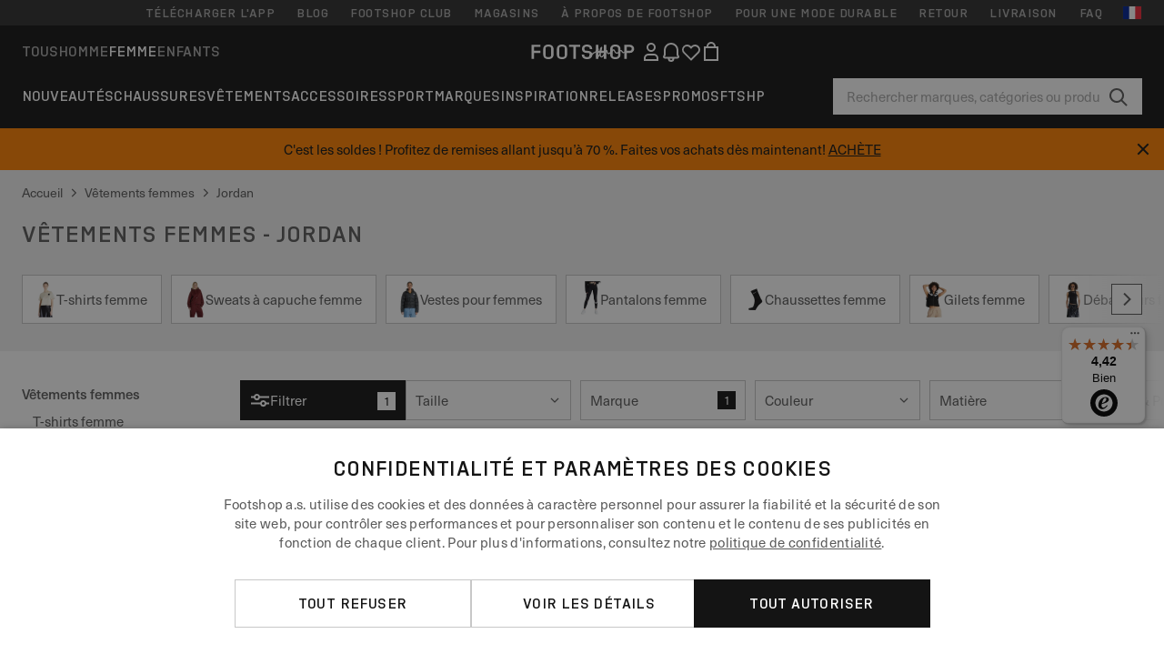

--- FILE ---
content_type: text/html; charset=UTF-8
request_url: https://www.footshop.fr/fr/620-vetements-femmes/marque-jordan
body_size: 60992
content:
<!DOCTYPE html>
<html lang="fr">
<head>
                
    
        <script>
            if ('serviceWorker' in navigator) {
                navigator.serviceWorker?.getRegistrations().then((registrations) => {
                    registrations.forEach((reg) => {
                        if (reg.active?.scriptURL?.includes('sw-fs.es6.js')) {
                            reg.unregister().then((success) => {
                                if (success) {
                                    window.location.reload();
                                }
                            });
                        }
                    });
                });
            }
        </script>
    

        
            <meta name="apple-itunes-app" content="app-id=1667088153">
    
        <meta charset="utf-8"/>
    <title>Vêtements femmes - Jordan | Remise jusqu&#039;à 60% | Footshop</title>
    <meta name="viewport" id="fsViewport" content="width=device-width, initial-scale=1, maximum-scale=5"/>
            <meta name="description" content="Vêtements femmes - Jordan à un seul endroit. ✅ Large sélection de produits. ✅ Plus de 25000 produits en stock. ✅ Livraison express. ✅ Meilleures offres et deals sur Vêtements femmes - Jordan ✅ De vrais conseils pour bien choisir. ✅ #1 magasin de baskets en République Tchèque et en Slovaquie"/>
            <meta name="apple-mobile-web-app-capable" content="yes"/>
                <meta name="robots" content="index,follow"/>
    
    <script>var dataLayer = dataLayer || [];(function () {if (typeof Intl !== 'undefined' && Intl.hasOwnProperty('PluralRules')) {return;}var url = 'https://polyfill.io/v3/polyfill.min.js?features=Intl.~locale.fr';var script = document.createElement('script');script.src = url;script.async = false;script.type = 'text/javascript';document.getElementsByTagName('head')[0].appendChild(script);})();window.dist_webpack_uri = "https://static.ftshp.digital/themes/default-bootstrap/dist/webpack/";</script>

            <link rel="preconnect" href="https://static.ftshp.digital" crossorigin>
<link rel="preconnect" href="https://use.typekit.net" crossorigin>
<link rel="preconnect" href="https://p.typekit.net" crossorigin>
    
        

    
            <link rel="preload" href="https://static.ftshp.digital/themes/default-bootstrap/fonts/foot-medium.woff2" as="font" type="font/woff2" crossorigin><style>@font-face {font-family: 'foot';src: url('https://static.ftshp.digital/themes/default-bootstrap/fonts/foot-medium.woff2') format('woff2'),url('https://static.ftshp.digital/themes/default-bootstrap/fonts/foot-medium.woff') format('woff');font-weight: 500;font-style: normal;font-display: fallback;}:root {--font-family-accent: 'foot', 'neue-haas-unica', -apple-system, BlinkMacSystemFont, "Segoe UI", "Roboto", "Oxygen", "Ubuntu", "Helvetica Neue", Arial, sans-serif;--font-family-base: 'neue-haas-unica', -apple-system, BlinkMacSystemFont, "Segoe UI", "Roboto", "Oxygen", "Ubuntu", "Helvetica Neue", Arial, sans-serif;}</style>
        
        <script>
            (function (d) {
                var config = {kitId: 'hnc4kin',scriptTimeout: 3000,async: true},h = d.documentElement,t = setTimeout(function () {h.className = h.className.replace(/\bwf-loading\b/g, '') + ' wf-inactive';}, config.scriptTimeout),tk = d.createElement("script"),f = false,s = d.getElementsByTagName("script")[0],a;
                h.className += " wf-loading";tk.src = 'https://use.typekit.net/' + config.kitId + '.js';tk.async = true;
                tk.onload = tk.onreadystatechange = function () {a = this.readyState;if (f || a && a !== 'complete' && a !== 'loaded') {return;}f = true;clearTimeout(t);try {Typekit.load(config);} catch (e) {}};
                s.parentNode.insertBefore(tk, s);
            })(document);
        </script>
    

            <script>(function (w, d) {var fallbackListener = true;w.addEventListener('DOMContentLoaded', bindCritCssFallback);w._fs_critCssLoad = function (link) {link.onload = null;link.rel = 'stylesheet';if (!fallbackListener) {return;}w.removeEventListener('DOMContentLoaded', bindCritCssFallback);fallbackListener = false;};function bindCritCssFallback() {d.querySelectorAll('[rel=preload][as=style][data-critical]').forEach(function (link) {w._fs_critCssLoad(link);});}})(window, document);</script><script type="application/ld+json">{"@context": "https://schema.org","@type": "WebSite","url": "https://www.footshop.fr/fr/","potentialAction": {"@type": "SearchAction","target": "https://www.footshop.fr/fr/search?search_query={search_query}","query-input": "required name=search_query"}}</script>



    
        

    
        

    
        

    
        

    
        

    
        

            <style>.Collapsible_body_3NBIi{transition:max-height .3s;overflow:hidden}.Icon_icon_1eZny{--iconSize:22px;display:block;flex-shrink:0;width:var(--iconSize);height:var(--iconSize)}.Icon_icon_1eZny svg{display:block;width:100%;height:100%;fill:currentColor}.Icon_icon_1eZny.Icon_small_2uT4t{--iconSize:14px}.Icon_icon_1eZny.Icon_medium_1usJe{--iconSize:28px}.Icon_icon_1eZny.Icon_large_rpIsM{--iconSize:50px}.Icon_icon_1eZny.Icon_inline_1wiwj{display:inline-block;vertical-align:bottom}.AccordionItem_wrapper_1PJWg.AccordionItem_default_zIqA3:last-of-type{border-bottom:1px solid #e6e6e6}.AccordionItem_body_1koDg{padding-bottom:20px}.AccordionItem_header_2d3LJ.AccordionItem_default_zIqA3{border-top:1px solid #e6e6e6}.AccordionItem_headerInner_3bNLI{--spacing:12px;display:flex;align-items:center;margin-left:calc(var(--spacing)*-1);margin-right:calc(var(--spacing)*-1);padding:15px var(--spacing);font-family:var(--font-family-accent);text-transform:var(--text-transform)}@media only screen and (min-width:769px){.AccordionItem_headerInner_3bNLI{--spacing:24px}}@media only screen and (min-width:991px){.AccordionItem_headerInner_3bNLI{--spacing:0}}.AccordionItem_headerLabel_3P8-d{flex:1}.AccordionItem_header_2d3LJ.AccordionItem_default_zIqA3 .AccordionItem_headerLabel_3P8-d{margin-right:12px;color:var(--color-typo-accent)}.AccordionItem_header_2d3LJ.AccordionItem_headerLineMiddle_2oLzG .AccordionItem_headerLabel_3P8-d{position:relative;display:flex;align-items:center;font-size:1.375rem;line-height:1.2727}@media only screen and (min-width:991px){.AccordionItem_header_2d3LJ.AccordionItem_headerLineMiddle_2oLzG .AccordionItem_headerLabel_3P8-d{font-size:1.5rem;line-height:1.25}}.AccordionItem_header_2d3LJ.AccordionItem_headerLineMiddle_2oLzG .AccordionItem_headerLabel_3P8-d:after{content:"";height:1px;width:100%;margin:0 30px;background-color:currentColor}.AccordionItem_headerIcon_1N9kb{flex:none;width:22px;height:22px;transition:transform .3s}.AccordionItem_headerIcon_1N9kb.AccordionItem_isExpanded_3rG7W{transform:rotate(180deg)}.AccordionItem_headerIcon_1N9kb svg{fill:currentColor}.Avatar_avatar_oiPSI{padding-top:10px}.Avatar_avatarMediaAlign_YPz5u{align-items:center}.Avatar_avatarImageWrapper_2blMU{display:flex;justify-content:center}.Avatar_avatarImage_3TVLE{width:32px;height:32px;border-radius:50%;object-fit:cover;aspect-ratio:1}.Avatar_username_pEXMr{margin:0;padding:0;font-family:var(--font-family-accent);font-weight:500;white-space:nowrap;overflow:hidden;text-overflow:ellipsis;max-width:200px}.Avatar_username_pEXMr.Avatar_usernameLight_3cPRt{color:#fff}.Avatar_username_pEXMr.Avatar_usernameDark_3jXem{color:var(--color-typo-accent)}.Heading_heading_1dtHt{margin:0;text-transform:var(--text-transform)}.Heading_heading_1dtHt.Heading_inherit_2pzfx{color:inherit}.Heading_heading_1dtHt.Heading_center_2suB5{text-align:center}.Heading_heading_1dtHt.Heading_right_1jsuG{text-align:right}.Heading_heading_1dtHt.Heading_margin_Zz8sK{margin-bottom:15px}.Heading_heading_1dtHt.Heading_marginSmall_3q2Hd{margin-bottom:10px}@media only screen and (min-width:769px){.Heading_withLinkWrapper_3jshm{display:flex;align-items:baseline;justify-content:space-between;gap:15px}}.Heading_withLinkWrapper_3jshm.Heading_margin_Zz8sK{margin-bottom:15px}button.Link_link_2imKr{-webkit-appearance:none;background:none;cursor:pointer;height:auto;padding:0;border:none}.Link_link_2imKr{color:var(--color-typo-accent);text-decoration:underline;font-family:var(--font-family-accent)}.Link_link_2imKr:hover{color:var(--color-typo-accent);text-decoration:none}.Link_link_2imKr.Link_simple_1wBgg{color:var(--color-typo-base);font-family:var(--font-family-base)}.Link_link_2imKr.Link_bold_1H4kf{font-weight:var(--font-weight-accent)}.Link_link_2imKr.Link_small_26ejO{font-size:.875rem;line-height:1.4286}.Link_link_2imKr.Link_uppercase_1pPXw{text-transform:var(--text-transform)}.Link_link_2imKr.Link_light_kK6Dj{color:#fff}.Link_link_2imKr.Link_gray_3vv-u{color:var(--color-typo-minor)}.Link_link_2imKr.Link_noUnderline_1GWwa{text-decoration:none}.Link_link_2imKr.Link_noUnderline_1GWwa:focus,.Link_link_2imKr.Link_noUnderline_1GWwa:hover{text-decoration:underline}.Link_link_2imKr.Link_hasHitArea_QYnZR{padding-top:4px;padding-bottom:4px}.Spinner_wrapper_yB8fX{font-size:0;line-height:0;overflow:hidden;text-align:center;vertical-align:middle}.Spinner_spinner_3opjr{animation:Spinner_rotate_1VLwi .5s linear infinite;vertical-align:middle}@keyframes Spinner_rotate_1VLwi{0%{transform:rotate(0deg)}to{transform:rotate(1turn)}}.Button_button_3Q-lF{--minHeight:50px;--minWidth:240px;--lineHeightPx:22px;-webkit-appearance:none;display:block;background:none;cursor:pointer;height:auto;margin:0;padding:0;border:0;outline:none;display:inline-flex;align-items:center;justify-content:center;min-width:var(--minWidth);min-height:var(--minHeight);padding:calc(var(--minHeight)/2 - var(--lineHeightPx)/2 - var(--border)) 15px;border:var(--border) solid;border-radius:var(--border-radius-base);font-family:var(--font-family-accent);font-size:.9375rem;line-height:1.4667;font-weight:var(--font-weight-accent);text-transform:var(--text-transform);transition:background-color .3s,border-color .3s}@media only screen and (min-width:991px){.Button_button_3Q-lF{--minHeight:40px}}a.Button_button_3Q-lF{text-decoration:none}.Button_button_3Q-lF:disabled{cursor:not-allowed}.Button_button_3Q-lF.Button_hasLeftIcon_TT0np:after,.Button_button_3Q-lF.Button_hasRightIcon_3EWu6:before,.Button_button_3Q-lF.Button_pseudoIcon_3UMXE{content:"";display:block;width:22px;height:22px}.Button_button_3Q-lF.Button_hasLeftIcon_TT0np:after{margin-left:8px}.Button_button_3Q-lF.Button_hasRightIcon_3EWu6:before{margin-right:8px}.Button_button_3Q-lF.Button_spaceBetween_3-uAP{justify-content:space-between}.Button_icon_TdZ70{pointer-events:none}.Button_icon_TdZ70 svg{display:block;width:22px;height:22px;fill:currentColor}.Button_icon_TdZ70.Button_leftIcon_1MabP{margin-right:8px}.Button_icon_TdZ70.Button_rightIcon_1xSXp{margin-left:8px}.Button_customContentWrapper_1A8eE{flex:1}.ButtonBar_buttonBar_E7Ffs{display:flex;gap:10px}.ButtonBar_buttonBar_E7Ffs.ButtonBar_columnCenter_1eI3I,.ButtonBar_buttonBar_E7Ffs.ButtonBar_columnFullWidth_xZDYs{flex-direction:column}.ButtonBar_buttonBar_E7Ffs.ButtonBar_columnFullWidth_xZDYs{width:100%}.ButtonBar_buttonBar_E7Ffs.ButtonBar_columnFullWidth_xZDYs button{min-width:auto}.ButtonBar_buttonBar_E7Ffs.ButtonBar_columnCenter_1eI3I{align-items:center}.ButtonBar_buttonBar_E7Ffs.ButtonBar_rowLeft_eQoMp,.ButtonBar_buttonBar_E7Ffs.ButtonBar_rowRight_dYnFg,.ButtonBar_buttonBar_E7Ffs.ButtonBar_rowSpaceBetween_2aeQt{flex-direction:row}.ButtonBar_buttonBar_E7Ffs.ButtonBar_rowRight_dYnFg{justify-content:flex-end}.ButtonBar_buttonBar_E7Ffs.ButtonBar_rowSpaceBetween_2aeQt{justify-content:space-between}.ButtonBar_buttonBar_E7Ffs.ButtonBar_rowStretch_Snv3z{flex-direction:row}.ButtonBar_buttonBar_E7Ffs.ButtonBar_rowStretch_Snv3z>:first-child{flex:auto}.ButtonBar_buttonBar_E7Ffs.ButtonBar_rowStretch_Snv3z>*+*{margin-left:2px}.ButtonBar_buttonBar_E7Ffs.ButtonBar_reverse_1MTMO.ButtonBar_rowLeft_eQoMp,.ButtonBar_buttonBar_E7Ffs.ButtonBar_reverse_1MTMO.ButtonBar_rowRight_dYnFg,.ButtonBar_buttonBar_E7Ffs.ButtonBar_reverse_1MTMO.ButtonBar_rowSpaceBetween_2aeQt{flex-direction:row-reverse}.ButtonBar_buttonBar_E7Ffs.ButtonBar_reverse_1MTMO.ButtonBar_columnCenter_1eI3I,.ButtonBar_buttonBar_E7Ffs.ButtonBar_reverse_1MTMO.ButtonBar_columnFullWidth_xZDYs{flex-direction:column-reverse}.IconButton_iconButton_1E_1G{--iconBtnSize:46px;-webkit-appearance:none;display:block;background:none;cursor:pointer;height:auto;margin:0;padding:0;border:0;outline:none;display:inline-flex;align-items:center;justify-content:center;width:var(--iconBtnSize);height:var(--iconBtnSize);border-radius:50%;color:inherit;transition-duration:.3s;transition-property:background-color,color}.ControlButton_control_1Dkdq{--minHeight:0;--minWidth:0;--border:1px;--vertical-padding:15px;--horizontal-padding:10px;padding:var(--vertical-padding) var(--horizontal-padding);border-color:#c8c8c8;background-color:#fff;font-family:var(--font-family-base);text-transform:none;font-weight:400;color:var(--color-typo-base)}.ControlButton_control_1Dkdq.ControlButton_large_1_j4o{--vertical-padding:15px;--horizontal-padding:15px}.ControlButton_control_1Dkdq.ControlButton_base_1uzSY{--vertical-padding:10px;min-width:44px}.ControlButton_control_1Dkdq.ControlButton_small_1AIno{--vertical-padding:5px;--horizontal-padding:10px;font-size:.8125rem;line-height:1.5385}.ControlButton_control_1Dkdq:focus,.ControlButton_control_1Dkdq:hover{border-color:#141414;color:var(--color-typo-accent)}.ControlButton_control_1Dkdq.ControlButton_selected_1Dx_V{position:relative;color:var(--color-typo-accent);font-weight:var(--font-weight-accent)}.ControlButton_control_1Dkdq.ControlButton_selected_1Dx_V:after{content:"";position:absolute;inset:calc(var(--border)*-1);border:2px solid var(--color-typo-accent);pointer-events:none}.ControlButton_control_1Dkdq.ControlButton_cta_1DsIF{background-color:var(--color-typo-accent);border-color:var(--color-typo-accent);color:#fff}.ControlButton_control_1Dkdq.ControlButton_cta_1DsIF:focus,.ControlButton_control_1Dkdq.ControlButton_cta_1DsIF:hover{background-color:var(--color-typo-base)}.Dropdown_dropdown_1ANMw{margin:0 auto 15px;max-width:320px;position:relative;text-align:left;z-index:1}.Dropdown_dropdown_1ANMw.Dropdown_fullWidth_1OfGF{max-width:none;width:100%}.Dropdown_dropdown_1ANMw .Dropdown_activeItem_1ZBub{background-color:#fff;display:block;line-height:42px;margin-bottom:0;padding:0 30px 0 15px;position:relative;cursor:pointer;font-size:16px;border-radius:var(--border-radius-base)}.Dropdown_dropdown_1ANMw .Dropdown_activeItem_1ZBub .Dropdown_arrowDown_2l9BW{position:absolute;right:10px;top:50%;transform:translateY(-50%) rotate(0deg);transition:all .5s;fill:#141414}.Dropdown_content_2WUT0.Dropdown_outlined_rwYtW .Dropdown_activeItem_1ZBub,.Dropdown_content_2WUT0.Dropdown_outlined_rwYtW .Dropdown_dropdownContent_mrld7{border:1px solid #c8c8c8;transition:border-color .3s}.Dropdown_content_2WUT0.Dropdown_outlined_rwYtW .Dropdown_activeItem_1ZBub{line-height:50px;overflow:hidden;text-overflow:ellipsis;white-space:nowrap}.Dropdown_content_2WUT0.Dropdown_outlined_rwYtW .Dropdown_activeItem_1ZBub .Dropdown_arrowDown_2l9BW{fill:var(--color-typo-accent)}@media only screen and (min-width:991px){.Dropdown_content_2WUT0.Dropdown_outlined_rwYtW .Dropdown_activeItem_1ZBub,.Dropdown_content_2WUT0.Dropdown_outlined_rwYtW .Dropdown_item_3p7pi{line-height:40px}}.Checkbox_checkbox_aOsMM label{display:flex;cursor:pointer}.Checkbox_checkbox_aOsMM input{display:none}.Checkbox_tick_3rzHE{flex:none;display:flex;align-items:center;justify-content:center;width:20px;height:20px;margin:1px;border:1px solid #c8c8c8;transition:background-color .3s,border .3s}input:checked+.Checkbox_tick_3rzHE,label:hover .Checkbox_tick_3rzHE{border-color:var(--color-typo-accent)}input:checked+.Checkbox_tick_3rzHE{background-color:var(--color-typo-accent)}input:disabled+.Checkbox_tick_3rzHE{background-color:#f2f2f2;border-color:#e6e6e6}.Checkbox_tick_3rzHE.Checkbox_radio_3Qaxa{border-radius:50%}input:checked+.Checkbox_tick_3rzHE.Checkbox_radio_3Qaxa{background-color:#fff;border-width:7px}.Checkbox_tick_3rzHE.Checkbox_error_17vNJ{border-color:#e00600}input:checked+.Checkbox_tick_3rzHE .Checkbox_icon_1D0N8{display:block;width:12px;height:6px;margin-top:-3px;border-left:2px solid #fff;border-bottom:2px solid #fff;border-right-color:#fff;border-top-color:#fff;transform:rotate(-45deg)}.Checkbox_label_25oCH{flex:1;margin-left:10px;line-height:22px;color:var(--color-typo-base)}.Background_wrapper_2ddIy{animation-duration:1.5s;animation-fill-mode:forwards;animation-iteration-count:infinite;animation-name:Background_placeholderShimmer_3wPa7;animation-timing-function:linear;background:#f8f8f8;background-image:linear-gradient(90deg,#f8f8f8 0,#edeef1 20%,#f8f8f8 40%,#f8f8f8);background-repeat:no-repeat;background-size:800px 100%;bottom:0;left:0;position:absolute;right:0;top:0}.Background_wrapper_2ddIy.Background_dark_1RNei{background-color:#141414;background-image:linear-gradient(90deg,#141414 0,#141414 20%,#141414 40%,#141414)}@keyframes Background_placeholderShimmer_3wPa7{0%{background-position:-1000px 0}to{background-position:1000px 0}}.Line_wrapper_2lYI6{position:relative}.Line_wrapper_2lYI6+.Line_wrapper_2lYI6{margin-top:5px}@media only screen and (min-width:769px){.Line_wrapper_2lYI6+.Line_wrapper_2lYI6{margin-top:10px}}.TallCard_anchor_3c_dP{display:block;text-decoration:none}.TallCard_anchor_3c_dP:hover{text-decoration:underline}.TallCard_anchor_3c_dP:hover.TallCard_light_1eAAe{color:#fff}.TallCard_anchor_3c_dP:hover.TallCard_dark_2P4As{color:#000}.TallCard_image_1yHkh{display:block;width:100%;object-fit:cover;aspect-ratio:3/4;border-radius:var(--border-radius-base)}.HorizontalList_wrapper_35ZDh{position:relative;width:100%;overflow:hidden}.HorizontalList_wrapper_35ZDh.HorizontalList_gradient_1niv1:after,.HorizontalList_wrapper_35ZDh.HorizontalList_gradient_1niv1:before{content:"";position:absolute;top:0;z-index:1;width:100px;height:100%;opacity:0;pointer-events:none}.HorizontalList_wrapper_35ZDh.HorizontalList_gradient_1niv1:before{left:0;background-image:linear-gradient(270deg,transparent,var(--gradient-color,#fff))}.HorizontalList_wrapper_35ZDh.HorizontalList_gradient_1niv1:after{right:0;background-image:linear-gradient(90deg,transparent,var(--gradient-color,#fff))}.HorizontalList_wrapper_35ZDh.HorizontalList_isLeftGradientVisible_2zox9:before,.HorizontalList_wrapper_35ZDh.HorizontalList_isRightGradientVisible_29E-H:after{opacity:1}.HorizontalList_grid_2OjuH{display:grid;grid-auto-flow:column;grid-auto-columns:var(--itemWidth);width:100%;padding-left:12px;padding-right:12px;pointer-events:all;overflow-x:auto;-ms-overflow-style:none;scrollbar-width:none}@media only screen and (min-width:769px){.HorizontalList_grid_2OjuH{padding-left:24px;padding-right:24px}}@media only screen and (min-width:1701px){.HorizontalList_grid_2OjuH:not(.HorizontalList_sideSpaceForce_16BuC){padding-left:0;padding-right:0}}.HorizontalList_grid_2OjuH::-webkit-scrollbar{display:none}.HorizontalList_grid_2OjuH.HorizontalList_oneInView_1Bl96{--itemWidth:62%}@media only screen and (min-width:561px){.HorizontalList_grid_2OjuH.HorizontalList_oneInView_1Bl96{--itemWidth:65%}}.HorizontalList_grid_2OjuH.HorizontalList_twoInView_FNTEJ{--itemWidth:45%}@media only screen and (min-width:561px){.HorizontalList_grid_2OjuH.HorizontalList_twoInView_FNTEJ{--itemWidth:47.5%}}.HorizontalList_grid_2OjuH.HorizontalList_threeInView_2GyHt{--itemWidth:28%}.HorizontalList_grid_2OjuH.HorizontalList_fourInView_3FMrD{--itemWidth:22%}.HorizontalList_grid_2OjuH.HorizontalList_fiveInView_2Waah{--itemWidth:18%}.HorizontalList_grid_2OjuH.HorizontalList_eightInView_2HRMQ{--itemWidth:11%}.HorizontalList_grid_2OjuH.HorizontalList_auto_1Ednj{--itemWidth:max-content;scrollbar-width:none}.HorizontalList_grid_2OjuH.HorizontalList_auto_1Ednj::-webkit-scrollbar{display:none}.HorizontalList_grid_2OjuH.HorizontalList_withoutGap_2q6Nv{gap:10px}.HorizontalList_grid_2OjuH.HorizontalList_withoutLeftSideSpace_2eSFh{padding-left:0}.HorizontalList_arrow_mu2K6{position:absolute;top:50%;z-index:2;padding:5px;border-radius:var(--border-radius-base);border:1px solid var(--color-typo-base);background-color:#fff;color:var(--color-typo-base);transform:translateY(-50%);transition:color .3s,border-color .3s}.HorizontalList_arrow_mu2K6.HorizontalList_prev_3kB28{left:12px}@media only screen and (min-width:561px){.HorizontalList_arrow_mu2K6.HorizontalList_prev_3kB28{left:24px}}@media only screen and (min-width:1701px){.HorizontalList_arrow_mu2K6.HorizontalList_prev_3kB28{left:0}}.HorizontalList_arrow_mu2K6.HorizontalList_next_nwzEY{right:12px}@media only screen and (min-width:561px){.HorizontalList_arrow_mu2K6.HorizontalList_next_nwzEY{right:24px}}@media only screen and (min-width:1701px){.HorizontalList_arrow_mu2K6.HorizontalList_next_nwzEY{right:0}}.HorizontalList_arrow_mu2K6:hover{border-color:var(--color-typo-accent);color:var(--color-typo-accent)}.BaseContainer_wrapper_a2vvb{padding-left:12px;padding-right:12px}@media only screen and (min-width:769px){.BaseContainer_wrapper_a2vvb{padding-left:24px;padding-right:24px}}@media only screen and (min-width:1701px){.BaseContainer_wrapper_a2vvb{padding-left:0;padding-right:0}}.Box_wrapper_1IRhW{position:relative}.Box_container_2x5Rx,.Box_content_CAuvl,.Box_image_3ImFu{position:absolute;top:0;bottom:0;left:0;right:0;overflow:hidden}.Box_image_3ImFu{width:100%;height:100%;object-fit:cover;background-color:#f8f8f8}.FullSizeContainer_wrapper_YAFac{width:100%;height:100%;left:0;position:absolute;top:0}.PageContainer_fullWrapper_1mC_U{display:flow-root;width:100%;background-color:var(--backgroundColor)}.PageContainer_wrapper_Isqhi{max-width:1700px;margin-left:auto;margin-right:auto}.Section_wrapper_1PAlW{margin-top:40px;margin-bottom:40px}@media only screen and (min-width:769px){.Section_wrapper_1PAlW{margin-top:60px;margin-bottom:60px}}@media only screen and (min-width:769px){.Section_wrapper_1PAlW.Section_large_dfJjE{margin-top:80px;margin-bottom:80px}}.Section_wrapper_1PAlW.Section_wide_2UCa-{width:100%}.Section_wrapper_1PAlW.Section_disableSpacingTop_3FsL6{margin-top:0}.StripeContainer_wrapper_3QIBY>*{display:block}.StripeContainer_wrapper_3QIBY>*+*{margin-top:10px}@media only screen and (min-width:769px){.StripeContainer_wrapper_3QIBY{display:flex;flex-flow:row nowrap;justify-content:space-between;gap:15px}.StripeContainer_wrapper_3QIBY>*{flex:.5}.StripeContainer_wrapper_3QIBY>*+*{margin-top:0}}.TextContainer_wrapper_1LGnR{max-width:100ch}.BoxRatio_wrapper_1HVuG{position:relative;padding-top:100%}@media only screen and (min-width:769px){.BoxRatio_wrapper_1HVuG{padding-top:75%}}.BoxSquare_wrapper_3KWQm{position:relative;padding-top:100%}.Product_info_2BgOv{padding:10px 0}.ProductCarousel_item_1ww_8{padding:8px}.ProductCarousel_wrapper_2PAka{margin:auto;max-width:1320px}.ProductList_item_21-w4{display:inline-block;min-width:155px;padding:4px;white-space:normal;width:48%}.ProductList_bulky_20FnV .ProductList_item_21-w4{min-width:275px;width:80%}.ProductList_swipeMix_h_ISA .ProductList_item_21-w4{min-width:79%}.ProductList_medium_1_MZO .ProductList_item_21-w4{min-width:auto;width:33.33%}@media only screen and (min-width:769px){.ProductList_item_21-w4{width:25%}.ProductList_bulky_20FnV .ProductList_item_21-w4{width:40%}.ProductList_medium_1_MZO .ProductList_item_21-w4{width:33.33%}.ProductList_swipeMix_h_ISA .ProductList_item_21-w4{padding:8px;min-width:0;width:100%}}.ProductList_wrapper_3iPwh{margin:auto;max-width:1320px;padding:0 15px;overflow-x:auto;overflow-y:hidden;white-space:nowrap;-webkit-overflow-scrolling:touch}.ProductList_swipeMix_h_ISA{display:flex;flex:1;padding:0;max-width:none}.FilterBar_mobileFilters_2J4Ei{padding:24px 0 20px}.FilterBar_mobileFilters_2J4Ei:after{clear:both;content:"";display:table}.FilterBar_mobileFilters_2J4Ei .FilterBar_buttonPlaceholder_x4F1P{height:50px;width:100%}.FilterBar_mobileFilters_2J4Ei .FilterBar_button_82R9M{background-color:#fff;color:var(--color-typo-accent);border:2px solid var(--color-typo-accent);display:block;padding:12px 60px 12px 15px;position:relative;text-transform:uppercase;z-index:1;font-family:var(--font-family-accent)}.FilterBar_mobileFilters_2J4Ei .FilterBar_button_82R9M .FilterBar_count_JxDqb{background-color:var(--color-typo-accent);color:#fff;display:inline-block;position:absolute;right:40px;text-align:center;top:50%;transform:translateY(-50%);width:22px}.FilterBar_mobileFilters_2J4Ei .FilterBar_button_82R9M svg{position:absolute;right:10px;top:13px;width:24px;height:24px;fill:var(--color-typo-accent)}.FilterBar_mobileFilters_2J4Ei .FilterBar_button_82R9M.FilterBar_pinned_2KPgS{position:fixed;top:45px;left:0;right:0;z-index:4;animation:FilterBar_fadeIn_1nBrx .3s}.FilterBar_mobileFilters_2J4Ei .FilterBar_sorting_3khWI{margin:10px 0 0;max-width:none}@media only screen and (min-width:769px){.FilterBar_mobileFilters_2J4Ei{padding:30px 8px 22px}.FilterBar_mobileFilters_2J4Ei .FilterBar_sorting_3khWI{margin-top:0;margin-left:15px}}.FilterBar_pinnedButton_3b7C4{position:fixed;top:50px;left:0;right:0;z-index:4;background-color:#fff;animation:FilterBar_fadeIn_1nBrx .3s}.FilterBar_buttonInner_1Dl-I{display:flex;align-items:center}.FilterBar_productsCount_pl6Dl{font-family:var(--font-family-base);font-weight:400;color:#aaa;padding-left:10px}.FilterBar_filtersCount_MsAYe{flex:none;display:block;min-width:22px;margin-left:auto;background-color:#fff;color:var(--color-typo-accent);margin-right:10px}.FilterBar_pinnedButton_3b7C4 .FilterBar_filtersCount_MsAYe{background-color:var(--color-typo-accent);color:#fff}.ChatWithUs_wrapper_2DWFG{position:fixed;bottom:18px;right:18px;z-index:1080}.ChatWithUs_button_2QI2w{display:flex;align-items:center;justify-content:center;width:60px;height:60px;border:0;border-radius:50%;background-color:var(--color-chatbot-bg);cursor:pointer}@media only screen and (min-width:769px){.ChatWithUs_button_2QI2w{z-index:18}}.h0,.h1,.h2,.h3,.h4,.h5,.h6,h1,h2,h3,h4,h5,h6{font-family:var(--font-family-accent);font-weight:var(--font-weight-accent);color:var(--color-typo-accent)}.h0{font-size:2rem;line-height:1.25}@media only screen and (min-width:991px){.h0{font-size:2.625rem;line-height:1.1905}}.h1,h1{font-size:1.75rem;line-height:1.2143}@media only screen and (min-width:991px){.h1,h1{font-size:2rem;line-height:1.25}}.h2,h2{font-size:1.375rem;line-height:1.2727}@media only screen and (min-width:991px){.h2,h2{font-size:1.5rem;line-height:1.25}}.h3,h3{font-size:1.25rem;line-height:1.3}.h4,h4{font-size:1.125rem;line-height:1.3333}.h5,.h6,h5,h6{font-size:.9375rem;line-height:1.4667}a{color:var(--color-typo-base);text-decoration:underline;transition:color .3s}a:hover{text-decoration:none}p{margin-bottom:15px}b,strong{font-weight:var(--font-weight-accent)}.fs-p-r{position:relative}.fs-mt-xsmall{margin-top:5px}.fs-mt-small{margin-top:10px}.fs-mt-base{margin-top:15px}.fs-mt-large{margin-top:30px}.fs-mb-base{margin-bottom:15px}.fs-mb-large{margin-bottom:30px}.fs-ta-center{text-align:center}._vihi{position:absolute;top:-9999px;left:-9999px;bottom:auto;right:auto;height:0;width:0;visibility:hidden}body,html{min-height:100%}body{margin:0;padding-top:45px;background-color:var(--color-layout-bg);font-family:var(--font-family-base);font-size:.9375rem;line-height:1.4667;color:var(--color-typo-base);overflow-x:hidden}body *{box-sizing:border-box}@media only screen and (min-width:991px){body,body[class]{padding-top:0}}body.lang_el *{text-transform:none!important}img{max-width:100%}.grecaptcha-badge{visibility:hidden}.is-ios *{cursor:pointer}.wrapper,.wrapper--bigger{clear:both;display:block;margin:0 auto;max-width:950px;padding-left:15px;padding-right:15px}.wrapper--bigger:after,.wrapper:after{clear:both;content:"";display:table}@media only screen and (min-width:769px){.wrapper,.wrapper--bigger{padding-left:0;padding-right:0}}.wrapper--bigger{max-width:1320px}button,input,select,textarea{background:#fff;border:none;color:var(--color-typo-base);font-family:var(--font-family-base);font-size:.9375rem;line-height:1.4667;outline:none;padding:5px 1em;transition:border-color .3s,box-shadow .3s;-webkit-appearance:none}button{cursor:pointer}input[disabled]{color:#d0d0d0;cursor:default}input,select{height:32px}table{border-collapse:collapse;display:block;height:100%;overflow-x:auto;width:100%}table td,table th{padding:10px}table.bordered td,table.bordered th{border:1px solid #aaa}table.dark .price{font-size:1em;font-weight:400}table.dark thead th{background-color:#5a5a5a;color:#fff;font-size:14px;padding:15px 10px;text-transform:uppercase}table.dark tbody td{background-color:#f2f2f2;padding:20px 5px}table.gray tfoot td{background-color:initial}table.gray tfoot tr{border-color:transparent}table.gray thead th{color:#aaa;font-size:14px;padding-bottom:10px;text-transform:uppercase}table.gray td{background-color:#f2f2f2}table.ordered-products .price,table.ordered-products tfoot{text-align:right!important}table.thin td{padding:5px}table.vertical-slim td{padding:1px 7px}@media only screen and (min-width:769px){table{display:table}table.dark td{border:none!important}table.gray tr{border-bottom:10px solid #fff}}table .responsive-table{width:100%;overflow-x:auto;margin-bottom:2em}table .responsive-table table{margin-bottom:0}.appear100-enter{max-height:0}.appear100-enter-active{max-height:100px;transition:all .7s linear}.appear100-exit{max-height:100px}.appear100-exit-active{max-height:0;transition:all .7s cubic-bezier(0,0,0,1)}.fade-enter{opacity:.01}.fade-enter-active{opacity:1;transition:.5s}.fade-exit{opacity:1}.fade-exit-active{opacity:.01;transition:.5s}.fastFade-enter{opacity:.01}.fastFade-enter-active{opacity:1;transition:.15s}.fastFade-exit{opacity:1}.fastFade-exit-active{opacity:.01;transition:.15s}.mediumFade-enter{opacity:.01}.mediumFade-enter-active{opacity:1;transition:.3s}.mediumFade-exit{opacity:1}.mediumFade-exit-active{opacity:.01;transition:.3s}.slideLeft-enter{transform:translateX(-100%)}.slideLeft-enter-active{transform:translateX(0);transition:.3s}.slideLeft-exit{transform:translateX(0)}.slideLeft-exit-active{transform:translateX(-100%);transition:.3s}.slideRight-enter{transform:translateX(100%)}.slideRight-enter-active{transform:translateX(0);transition:.3s}.slideRight-exit{transform:translateX(0)}.slideRight-exit-active{transform:translateX(100%);transition:.3s}.slideDown{will-change:transform}.slideDown-enter{transform:translateY(100%)}.slideDown-enter-active{transform:translateY(0);transition:.3s ease-out}.slideDown-exit{transform:translateY(0)}.slideDown-exit-active{transform:translateY(100%);transition:.3s ease-out}.Root_wrapper_3d4VU{padding-top:59px}@media only screen and (min-width:991px){.Root_wrapper_3d4VU{padding-top:0}}.FtshpLogo_logo_4u055{position:relative;display:inline-block;height:50px;overflow:hidden;color:currentColor}.FtshpLogo_logo_4u055 svg{fill:currentColor;padding:0;width:130px;height:50px;vertical-align:top}@media only screen and (max-width:390px){.FtshpLogo_logo_4u055 svg{width:100px}}@media only screen and (max-width:359px){.FtshpLogo_logo_4u055 svg{width:60px}}.FtshpLogo_logo_4u055 svg+svg{position:absolute;top:0;left:0}.QnsLogo_logo_2P5W2{display:flex;align-items:center;justify-content:center;height:50px;color:#0e5542}.QnsLogo_logo_2P5W2 svg{display:block;width:auto;height:24px;fill:currentColor}.CartIcon_cartIcon_2sCfU{position:relative;background:none;padding:0;margin:0;-webkit-appearance:none}.CartIcon_cartIcon_2sCfU svg{fill:currentColor}.UserIcon_userIcon_2Gddg{position:relative}.UserIcon_userIcon_2Gddg>a,.UserIcon_userIcon_2Gddg>button{color:currentColor}.UserIcon_userIcon_2Gddg svg{display:block;fill:currentColor;transition:fill .3s}.UserIcon_iconButton_jdGd4{-webkit-appearance:none;display:block;background:none;cursor:pointer;height:auto;margin:0;padding:0;border:0;outline:none}.UserIcon_userMenu_1Rrn7{position:absolute;top:100%;right:-162px;z-index:1;padding-top:18px;opacity:0;transform:scale(0);transform-origin:calc(100% - 162px) 10px}.UserIcon_userIcon_2Gddg:focus-within .UserIcon_userMenu_1Rrn7,.UserIcon_userIcon_2Gddg:hover .UserIcon_userMenu_1Rrn7{opacity:1;transform:scale(1)}.TopMenu_topLinks_3zLeY{list-style:none;margin:0;padding:0}.TopMenu_topLinks_3zLeY>li{display:inline-block;padding:0;position:relative}.TopMenu_topLinks_3zLeY>li>a,.TopMenu_topLinks_3zLeY>li>span{display:inline-block;padding:4px 12px;font-family:var(--font-family-accent);font-size:.8125rem;line-height:1.5385;text-decoration:none;letter-spacing:.5px;text-transform:var(--text-transform);color:var(--color-header-topbar-text)}.TopMenu_topLinks_3zLeY>li>a:hover{text-decoration:underline}.TopMenu_topLinks_3zLeY>li ul{display:none}.TopMenu_topLinks_3zLeY>li:hover ul{background:#fff;border:1px solid #c8c8c8;display:block;position:absolute;top:100%;left:-5px;z-index:2;margin:0;padding:0;width:250px}.TopMenu_topLinks_3zLeY>li:hover ul li{padding:0;display:block}.TopMenu_topLinks_3zLeY>li:hover ul li a{display:block;padding:9px 14px;white-space:nowrap;width:100%;text-decoration:none;color:var(--color-typo-base)}.TopMenu_topLinks_3zLeY>li:hover ul li a:hover{background-color:#f2f2f2}.CustomerListsIcon_wishIcon_qLX0a{position:relative;display:block;background:none;padding:0;margin:0;-webkit-appearance:none;cursor:pointer}.CustomerListsIcon_wishIcon_qLX0a svg{fill:currentColor}.NotificationsIcon_notificationsIcon_14Rrw{position:relative;background:none;padding:0;margin:0;-webkit-appearance:none;cursor:pointer;height:auto}.NotificationsIcon_notificationsIcon_14Rrw svg{fill:currentColor}.NotificationsArea_wrapper_3PviC{-webkit-overflow-scrolling:touch;background-color:#fff;overflow:hidden;position:fixed;width:100vw;height:100vh;bottom:0;left:0;top:0;z-index:1500}@media only screen and (min-width:769px){.NotificationsArea_wrapper_3PviC{position:absolute;top:100%;right:0;left:auto;bottom:auto;width:370px;height:auto;border:1px solid #c8c8c8}}.MainItem_mainItem_14OoY>a{position:relative;display:block;padding-top:9px;padding-bottom:9px;font-family:var(--font-family-accent);text-transform:var(--text-transform);text-decoration:none;color:currentColor}.MainItem_mainItem_14OoY.MainItem_open_1FxN4,.MainItem_mainItem_14OoY:hover{color:var(--color-header-accent)}.MainItem_mainItem_14OoY.MainItem_open_1FxN4>a:after,.MainItem_mainItem_14OoY:hover>a:after{content:"";position:absolute;inset:auto 0 5px 0;height:2px;background-color:var(--color-header-underline)}.MainItem_child_2v48z{position:absolute;top:100%;left:0;right:0;display:none;border-bottom:1px solid #e6e6e6;background:#fff}.MainItem_open_1FxN4 .MainItem_child_2v48z{display:block}.MainItem_childInner_12fhL{display:flex;justify-content:flex-start;padding:15px 0}.SearchIcon_icon_IyGIr{position:relative;background:none;padding:0;margin:0;cursor:pointer;height:auto;outline:revert}.SearchIcon_icon_IyGIr svg{fill:currentColor}.SuggestionsInput_close_21T9G{cursor:pointer;padding:10px 0 10px 5px;position:absolute;right:48px;top:0;height:40px}.SuggestionsInput_close_21T9G svg{width:22px;height:22px;border-right:1px solid #e6e6e6;box-sizing:initial;fill:currentColor;padding-right:3px}.SuggestionsInput_container_282EN{position:relative;padding-left:0;padding-right:45px;background:#fff;border:var(--border-base);border-radius:var(--border-radius-base);color:var(--color-typo-base)}.SuggestionsInput_container_282EN.SuggestionsInput_focused_1uPNA{padding-right:85px}.SuggestionsInput_input_2-pWv{background:#fff;border:none;border-radius:var(--border-radius-base);color:var(--color-typo-base);font-size:.9375rem;line-height:1.4667;height:40px;margin:0;padding:9px 0 9px 15px;width:100%}.SuggestionsInput_input_2-pWv::-webkit-input-placeholder{color:#aaa}.SuggestionsInput_input_2-pWv:-moz-placeholder,.SuggestionsInput_input_2-pWv::-moz-placeholder{color:#aaa}.SuggestionsInput_input_2-pWv:-ms-input-placeholder{color:#aaa}.DesktopSearch_close_35dTw{position:absolute;top:10px;right:10px;display:inline-block;background-color:initial}.DesktopSearch_close_35dTw svg{fill:#aaa;width:25px;height:25px}.DesktopSearch_container_3tN4k{display:block;opacity:1;transition:opacity .3s}.DesktopSearch_container_3tN4k.DesktopSearch_isHidden_kNe2X{opacity:0;pointer-events:none}.DesktopSearch_container_3tN4k.DesktopSearch_isInvisible_2ehuJ{display:none}@media(max-width:1200px){.DesktopSearch_container_3tN4k.DesktopSearch_hideUntilUltranavSearchBreakpoint_2A2gz{display:none}}.DesktopSearch_iconContainer_261ad{background:none;position:absolute;right:0;top:0;padding:10px 15px 10px 10px;height:40px}.DesktopSearch_iconContainer_261ad svg{width:22px;height:22px;fill:var(--color-typo-base)}.DesktopSearch_results_2y82W{display:flex;flex-direction:column;left:0;position:absolute;top:100%;right:0;height:calc(100vh - 135px)}.DesktopSearch_resultsInner_1syxA{background-color:#fff;border-radius:var(--border-radius-base);box-shadow:0 6px 6px rgba(0,0,0,.1);border:1px solid #e6e6e6}.DesktopSearch_wrapper_H5SZ8{position:relative}.Ultranav_shadeSearch_OCw_V{z-index:1180!important}.Ultranav_shadeTopBar_3GmjJ{z-index:1220!important}.Ultranav_shadeCart_34v2Q{z-index:1300!important}.Ultranav_wrapper_LbsCX{color:var(--color-header-text)}.Ultranav_mainBar_2czAC{position:relative;z-index:1200}.Ultranav_topBar_1pwvG{position:relative;z-index:1240}.Ultranav_top_26znE{position:relative;display:flex;justify-content:flex-end}.Ultranav_top_26znE .Ultranav_shopSwitcher_1xulC{margin-left:10px}.Ultranav_top_26znE .Ultranav_shopSwitcher_1xulC button{width:22px;height:100%}.Ultranav_main_2USx_{position:relative;display:flex;justify-content:space-between;align-items:center;padding-top:4px;padding-bottom:4px}.Ultranav_main_2USx_ .Ultranav_genders_3ZDDX,.Ultranav_main_2USx_ .Ultranav_icons_3cRah{flex:1}.Ultranav_main_2USx_ .Ultranav_genders_3ZDDX ul{display:flex;align-items:center;gap:20px;list-style:none;margin:0;padding:0}.Ultranav_main_2USx_ .Ultranav_genders_3ZDDX ul li>a{position:relative;display:block;padding-top:9px;padding-bottom:9px;font-family:var(--font-family-accent);font-size:.9375rem;line-height:1.4667;color:var(--color-header-accent);text-transform:var(--text-transform);text-decoration:none}.Ultranav_main_2USx_ .Ultranav_genders_3ZDDX ul li>a:not(.Ultranav_active_2T7Re){color:var(--color-header-topbar-text)}.Ultranav_main_2USx_ .Ultranav_genders_3ZDDX ul li>a:not(.Ultranav_active_2T7Re):hover{color:var(--color-header-accent)}.Ultranav_main_2USx_ .Ultranav_genders_3ZDDX ul li>a.Ultranav_active_2T7Re:after{content:"";position:absolute;inset:auto 0 5px 0;height:2px;background-color:var(--color-header-underline)}.Ultranav_main_2USx_ .Ultranav_icons_3cRah{display:flex;align-items:center;justify-content:end;gap:20px}.Ultranav_main_2USx_ .Ultranav_icons_3cRah>*{color:currentColor}.Ultranav_navigation_2zqmZ{display:flex;justify-content:space-between;gap:20px;margin-bottom:15px}.Ultranav_navigation_2zqmZ .Ultranav_mainItems_19ZSO{display:flex;align-items:center;gap:20px;margin:0;padding:0;list-style:none}.Ultranav_navigation_2zqmZ .Ultranav_search_2cSG3{flex:1;max-width:340px}.Ultranav_navigation_2zqmZ.Ultranav_searchOpened_3pFd5 .Ultranav_mainItems_19ZSO{display:none}.Ultranav_navigation_2zqmZ.Ultranav_searchOpened_3pFd5 .Ultranav_search_2cSG3{width:100%;max-width:none}.Ultranav_navigation_2zqmZ.Ultranav_searchOpened_3pFd5 .Ultranav_search_2cSG3>form{max-width:700px;margin:0 auto}.MobileMainItem_main_1TKRc{position:relative;background-color:#fff}.MobileMainItem_main_1TKRc>a{align-items:center;border-top:1px solid #e6e6e6;color:var(--color-typo-accent);display:flex;justify-content:space-between;font-size:.9375rem;line-height:1.4667;font-family:var(--font-family-accent);padding:14px 0;margin:0 12px;cursor:pointer;text-transform:var(--text-transform)}.MobileMainItem_main_1TKRc>a svg{fill:var(--color-typo-base)}.MobileMainItem_main_1TKRc:first-child>a{padding-top:14px;border-top:0}.MobileMainItem_main_1TKRc.highlighted a{color:var(--color-error)}.mainAccent{background-color:#f8f8f8}.MobileTabMenu_container_2LlWk{clear:both;height:100%;transition:transform .3s ease-out;width:200%}.MobileTabMenu_container_2LlWk.MobileTabMenu_menuItemActive_3NN5G{transform:translateX(-100vw)}@media only screen and (min-width:769px){.MobileTabMenu_container_2LlWk.MobileTabMenu_menuItemActive_3NN5G{transform:translateX(-60vw)}}.MobileTabMenu_containerItem_1qIp-{display:inline-block;height:100%;padding-top:50px;position:relative;vertical-align:top;width:50%}.MobileTabMenu_containerItem_1qIp-.MobileTabMenu_containerItemMain_1C3dX{padding-top:105px}.MobileTabMenu_scroll_1TPMY{height:100%;overflow:auto;padding-bottom:80px;-webkit-overflow-scrolling:touch}.MobileTabMenu_scroll_1TPMY.MobileTabMenu_firstLayer_7RzZz{background-color:#f8f8f8}.MobileTabMenu_header_1FOqF{background-color:#f8f8f8;border-bottom:1px solid #e6e6e6;left:0;position:absolute;right:0;top:0;z-index:1}.MobileTabMenu_header_1FOqF .MobileTabMenu_top_2-5Nw{display:flex;flex-flow:row nowrap;justify-content:space-between;padding:14px 12px}.MobileTabMenu_header_1FOqF .MobileTabMenu_closeButtonSecondary_3o4PE{position:absolute;height:auto;top:14px;right:12px;padding:0;background-color:initial}.MobileTabMenu_header_1FOqF .MobileTabMenu_closeButtonSecondary_3o4PE svg{fill:var(--color-typo-accent);top:auto;left:auto}.MobileTabMenu_title_3_8Va{padding:14px 0;font-family:var(--font-family-accent);font-size:1.125rem;line-height:1.3333;text-align:center;color:var(--color-typo-accent);text-transform:var(--text-transform)}.MobileTabMenu_title_3_8Va .MobileTabMenu_arrowBack_3EjCm{background:none;padding:0;position:absolute;top:14px;left:12px;fill:var(--color-typo-accent);height:auto;vertical-align:middle}.MobileTabMenu_title_3_8Va .MobileTabMenu_arrowBack_3EjCm svg{vertical-align:middle}.MobileTabMenu_closeButton_Pd0AX.MobileTabMenu_closeButton_Pd0AX{position:relative;height:auto;background-color:initial;top:auto;right:auto;padding:0}.MobileTabMenu_closeButton_Pd0AX.MobileTabMenu_closeButton_Pd0AX svg{fill:var(--color-typo-accent)}.MobileTabMenu_wrapper_2bJY6{background-color:#fff;bottom:0;color:#aaa;overflow:hidden;position:fixed;top:0;transition:transform .3s ease-out;transform:translateX(-100%);width:100vw;z-index:1140}.MobileTabMenu_wrapper_2bJY6.MobileTabMenu_active_1dLIW{transform:translateX(0)}@media only screen and (min-width:769px){.MobileTabMenu_wrapper_2bJY6{width:60vw}}.MobileTabMenu_tabIndicator_2-dmX{position:absolute;bottom:-1px;font-size:0;height:3px;background:var(--color-typo-accent);transition:all .3s}.MobileTabMenu_menuTabs_3XZdg{margin:0;padding:0;display:flex;flex-flow:row nowrap;list-style:none;position:relative;width:100vw}@media only screen and (min-width:769px){.MobileTabMenu_menuTabs_3XZdg{width:60vw}}.MobileTabMenu_menuTab_36VER{margin:0;padding:0;width:100%}.MobileTabMenu_menuTabLink_1WRIl{color:var(--color-typo-base);display:block;font-family:var(--font-family-accent);padding:1em;text-align:center;width:100%;text-transform:var(--text-transform)}.MobileTabMenu_menuTabLink_1WRIl.MobileTabMenu_active_1dLIW{color:var(--color-typo-accent);font-weight:var(--font-weight-accent)}.VisibleMobileSearchTabBar_itemMenu_3evyV{float:left}@media only screen and (min-width:769px){.VisibleMobileSearchTabBar_itemMenu_3evyV a{align-items:center;display:flex!important}.VisibleMobileSearchTabBar_itemMenu_3evyV a svg{margin-right:5px}}.VisibleMobileSearchTabBar_tabList_378Lc{font-size:14px;line-height:0;list-style:none;margin:0;padding:0 12px;text-align:center;background-color:var(--color-header-bg);color:var(--color-header-text)}.VisibleMobileSearchTabBar_tabList_378Lc:after{clear:both;content:"";display:table}@media only screen and (min-width:769px){.VisibleMobileSearchTabBar_tabList_378Lc{display:flex;justify-content:space-around}.VisibleMobileSearchTabBar_tabList_378Lc .VisibleMobileSearchTabBar_itemSearch_3sW2t{order:1}.VisibleMobileSearchTabBar_tabList_378Lc .VisibleMobileSearchTabBar_itemLogin_1tB81{order:2}.VisibleMobileSearchTabBar_tabList_378Lc .VisibleMobileSearchTabBar_itemNotifications_3F8PD{order:3}.VisibleMobileSearchTabBar_tabList_378Lc .VisibleMobileSearchTabBar_itemCustomerLists_JnaUb{order:4}.VisibleMobileSearchTabBar_tabList_378Lc .VisibleMobileSearchTabBar_itemCart_3Y34J{order:5}}.VisibleMobileSearchTabBar_tabList_378Lc a,.VisibleMobileSearchTabBar_tabList_378Lc button{color:currentColor}.VisibleMobileSearchTabBar_tabList_378Lc li{float:left;position:relative}.VisibleMobileSearchTabBar_tabList_378Lc li.VisibleMobileSearchTabBar_itemCart_3Y34J,.VisibleMobileSearchTabBar_tabList_378Lc li.VisibleMobileSearchTabBar_itemCustomerLists_JnaUb,.VisibleMobileSearchTabBar_tabList_378Lc li.VisibleMobileSearchTabBar_itemLogin_1tB81,.VisibleMobileSearchTabBar_tabList_378Lc li.VisibleMobileSearchTabBar_itemNotifications_3F8PD,.VisibleMobileSearchTabBar_tabList_378Lc li.VisibleMobileSearchTabBar_itemSearch_3sW2t{float:right}.VisibleMobileSearchTabBar_tabList_378Lc li+li{margin-left:15px}.VisibleMobileSearchTabBar_itemCart_3Y34J,.VisibleMobileSearchTabBar_itemCustomerLists_JnaUb,.VisibleMobileSearchTabBar_itemLogin_1tB81,.VisibleMobileSearchTabBar_itemMenu_3evyV,.VisibleMobileSearchTabBar_itemNotifications_3F8PD,.VisibleMobileSearchTabBar_itemSearch_3sW2t{padding-top:14px;padding-bottom:14px}@media only screen and (min-width:769px){.VisibleMobileSearchTabBar_itemLogo_1hJ4R{flex:0 1 80%}}.VisibleMobileSearchTabBar_itemSearch_3sW2t{pointer-events:none;opacity:0;transition:opacity .3s;display:none}.VisibleMobileSearchTabBar_itemSearch_3sW2t.VisibleMobileSearchTabBar_visible_bATfm{pointer-events:auto;opacity:1;display:block}.VisibleMobileSearchTabBar_unread_3KqO0{background-color:#ea2727;border-radius:50%;color:#fff;font-size:10px;height:18px;left:25px;line-height:18px;position:absolute;text-align:center;top:0;width:18px}.MobileSearch_close_31uGD{position:absolute;top:10px;right:10px;display:inline-block;background-color:initial}.MobileSearch_close_31uGD svg{fill:#aaa;width:25px;height:25px}.MobileSearch_container_1ISMW{color:#aaa;display:block;opacity:1;transition:opacity .3s}.MobileSearch_container_1ISMW.MobileSearch_isHidden_2K2a2{opacity:0;pointer-events:none}.MobileSearch_iconContainer_3Wdid{background:none;position:absolute;right:12px;top:0;padding:10px 15px 10px 10px;height:40px}.MobileSearch_iconContainer_3Wdid svg{width:22px;height:22px;fill:currentColor}.MobileSearch_innerWrapper_J3dXB{padding:0 12px 14px;width:100%}.MobileSearch_results_1FDxE{background-color:#fff;bottom:0;left:0;position:fixed;top:104px;right:0}.MobileSearch_wrapper_RYrO0{display:block;position:relative}.Ultranav_ultranavBar_1EKUD{position:fixed;left:0;right:0;top:0;background-color:var(--color-header-bg);color:var(--color-header-text)}.Ultranav_ultranavBar_1EKUD.Ultranav_inputHidden_3W2-9{height:50px}.Ultranav_ultranav_Ei8Sh{position:relative;z-index:1160}.Ultranav_ultranav_Ei8Sh a{text-decoration:none}.ProductCustomerListsButton_wrapperBottomSheet_2hXeQ .ProductCustomerListsButton_triggerButton_1ktce,.ProductCustomerListsButton_wrapperDropdown_1fZMu{position:absolute;right:8px;top:8px;z-index:2}.ProductCustomerListsButton_triggerButton_1ktce>button{width:32px;height:32px;background-color:hsla(0,0%,100%,.8);border-radius:50%;margin:0;padding:5px;color:var(--color-typo-base)}.ProductCustomerListsButton_triggerButton_1ktce>button:hover{background-color:#fff;color:var(--color-typo-base)}.ProductCustomerListsButton_triggerButton_1ktce>button svg{fill:currentColor}.ProductCustomerListsButton_ctaTriggerButton_3_Qih{margin-left:2px;background-color:var(--color-typo-accent);color:#fff;transition:color .3s,background .3s}.ProductCustomerListsButton_ctaTriggerButton_3_Qih>button{padding:14px}@media only screen and (min-width:991px){.ProductCustomerListsButton_ctaTriggerButton_3_Qih>button{padding:9px}}.ProductCustomerListsButton_ctaTriggerButton_3_Qih:hover{background-color:var(--color-typo-base)}.ProductCustomerListsButton_loginButton_usGeP{width:32px;height:32px;background-color:hsla(0,0%,100%,.8);border-radius:50%;margin:0;padding:5px;color:var(--color-typo-base)}.ProductCustomerListsButton_loginButton_usGeP:hover{background-color:#fff;color:var(--color-typo-base)}.ProductCustomerListsButton_loginButton_usGeP svg{fill:currentColor}.ProductCustomerListsButton_wrapperBottomSheet_2hXeQ .ProductCustomerListsButton_loginButton_usGeP{position:absolute;right:8px;top:8px;z-index:2}.ProductStickers_stickers_1cN4-{display:flex;flex-direction:column;align-items:flex-start;gap:5px 5px}.ProductStickers_stickers_1cN4-.ProductStickers_inline_14Qol{flex-direction:row;flex-wrap:wrap;gap:0 15px}.ProductStickers_sticker_2EKCQ{display:flex;align-items:center;padding:5px 10px;border-radius:var(--border-radius-small);font-family:var(--font-family-accent);font-size:.6875rem;line-height:1.4545;text-transform:var(--text-transform);color:var(--color-typo-base)}@media only screen and (min-width:991px){.ProductStickers_sticker_2EKCQ{font-size:.8125rem;line-height:1.5385}}.ProductStickers_sticker_2EKCQ.ProductStickers_plain_1HRIt{padding:5px 0;color:var(--color-typo-base)}.ProductStickers_sticker_2EKCQ.ProductStickers_green_13li3{color:#0f855c}.ProductStickers_sticker_2EKCQ.ProductStickers_red_5YuBU{background-color:var(--color-error);color:#fff}.ProductStickers_sticker_2EKCQ.ProductStickers_red_5YuBU.ProductStickers_plain_1HRIt{background-color:initial;color:var(--color-error)}.ProductStickers_sticker_2EKCQ.ProductStickers_black_JbVQR{color:var(--color-typo-accent)}.ProductStickers_icon_1KoHW{flex:none;margin-right:5px}.AlphabetBar_list_1hI0r{display:flex;flex-wrap:wrap;gap:5px 5px;margin-top:30px;margin-bottom:0;padding:0;list-style:none}.AlphabetBar_listItem_qYF_H{flex:none;width:40px;height:40px;background-color:#fff;border:1px solid #e6e6e6;font-family:var(--font-family-accent)}.AlphabetBar_listItem_qYF_H.AlphabetBar_isUsed_1u7WY{color:var(--color-typo-accent)}.AlphabetBar_listItem_qYF_H:not(.AlphabetBar_isUsed_1u7WY){color:#c8c8c8;opacity:.33}.AlphabetBar_listItem_qYF_H>*{display:flex;align-items:center;justify-content:center;width:100%;height:100%}.AlphabetBar_listItem_qYF_H a{text-decoration:none}.AlphabetBar_listItem_qYF_H a:hover{text-decoration:underline}.OutfitHero_wrapper_2PbnL{display:flex;flex-direction:column}@media only screen and (min-width:991px){.OutfitHero_wrapper_2PbnL{flex-direction:row}}.OutfitHero_right_1sbLq{display:flex;flex-direction:column;flex:1;position:relative}.OutfitHero_rightContainer_1baQ6{position:absolute;right:0;top:0;left:-80px}.OutfitHero_rightContainerProducts_1Vx2r{padding-left:50px;padding-bottom:50px;background:#fff;border-radius:0 var(--border-radius-base)}.OutfitHero_photo_3lf24{flex:1;position:relative;display:flex}.OutfitHero_photo_3lf24 img{width:100%;height:100%;aspect-ratio:3/4;object-fit:cover;border-radius:var(--border-radius-base)}.OutfitHero_products_1M62G{grid-area:products;display:grid;grid-template-columns:repeat(2,1fr);gap:24px 12px;padding-top:40px}@media only screen and (min-width:991px){.OutfitHero_products_1M62G{grid-template-columns:repeat(3,1fr);gap:24px 16px;padding-top:0}}.OutfitHero_column_3IGJQ{display:flex;flex-direction:column;padding-bottom:16px}.OutfitHero_priceWrapper_1nlRR{background:#fff;padding-left:16px;padding-right:16px;padding-top:16px;border-radius:var(--border-radius-base) 0}@media only screen and (min-width:991px){.OutfitHero_priceWrapper_1nlRR{padding-left:120px;padding-top:16px;padding-right:0;background:transparent}}.OutfitHero_priceWrapperImage_2b8xR{position:absolute;bottom:0;right:0}.OutfitHero_priceTotalPrice_1sWpJ{margin:0;font-size:14px}.OutfitHero_price_Sh6nw{margin:0;color:var(--color-typo-accent);font-size:24px;line-height:50px;font-weight:500;font-family:var(--font-family-accent);font-weight:700}@media only screen and (min-width:991px){.OutfitHero_price_Sh6nw{font-size:42px}}.OutfitHero_wrapperProduct_38i9C{min-width:0}.OutfitHero_wrapperProduct_38i9C:hover>.OutfitHero_name_dnxEz{text-decoration:underline}.OutfitHero_image_2INro{position:relative;margin-bottom:10px;aspect-ratio:1/1;overflow:hidden;border-radius:var(--border-radius-base)}.OutfitHero_stickers_3EmsH{position:absolute;bottom:5px}.OutfitHero_name_dnxEz{text-overflow:ellipsis;white-space:nowrap;overflow:hidden}.OutfitHero_sizes_1MQR_{margin-top:10px;margin-bottom:10px}.OutfitHero_retailPrice_1BprX{margin-left:8px;font-size:.8125rem;line-height:1.5385;text-decoration:line-through;color:var(--color-typo-base)}@media only screen and (min-width:769px){.OutfitHero_retailPrice_1BprX{font-size:.9375rem;line-height:1.4667}}.OutfitHero_productPrice_2g0bP{display:flex;align-items:baseline;margin-top:auto;font-family:var(--font-family-accent);color:var(--color-typo-accent)}.OutfitHero_productPrice_2g0bP.OutfitHero_sale_1tKBI strong{color:var(--color-error)}.Countdown_countdown_JnUgS{display:inline-flex;align-items:baseline;gap:.25ch;font-family:var(--font-family-accent);font-weight:500}.Countdown_countdown_JnUgS>span{width:3ch;text-align:right}.Countdown_countdown_JnUgS>span i{font-size:.8em;font-style:normal;margin-left:1px}.Countdown_placeholder_Pwve_{display:inline-block;width:12.75ch;font-family:var(--font-family-accent);font-weight:500}.UpcomingInfo_wrapper_22JKu{display:flex;gap:10px;align-items:center;text-transform:var(--text-transform);font-family:var(--font-family-accent);font-weight:var(--font-weight-accent);color:var(--color-typo-accent)}.UpcomingInfo_icon_11ugL.UpcomingInfo_colorized_1snS8{color:#0f855c}.UpcomingInfo_divider_1TjN3{display:inline-block;width:16px;height:1px;background-color:var(--color-typo-accent)}.UpcomingInfo_label_RV4Qq{font-size:.8125rem;line-height:1.5385;color:var(--color-typo-minor)}.Breadcrumbs_breadcrumbs_2x30S{display:flex;margin:0;padding:0;list-style:none;overflow-x:auto}.Breadcrumbs_crumb_3cC8F{flex:none;display:flex;align-items:center}.Breadcrumbs_crumb_3cC8F>span{font-size:.875rem;line-height:1.4286}.Breadcrumbs_crumb_3cC8F>a{color:inherit!important}.Breadcrumbs_crumb_3cC8F .Breadcrumbs_name_212gZ{display:block;padding-top:15px;padding-bottom:15px}.Breadcrumbs_crumb_3cC8F.Breadcrumbs_isHidden_1iDNv{display:none}.Breadcrumbs_icon_2Qphw{margin-left:5px;margin-right:5px}.CategoryListItem_item_19L7g{display:flex;align-items:center;gap:15px}.CategoryListItem_icon_3bn2a{width:22px;height:22px;transform:scale(1.8)}.PageHeader_header_pr67p{padding-top:15px;padding-bottom:15px;background-position:top;background-repeat:no-repeat;background-size:cover;border-radius:var(--border-radius-base)}@media only screen and (min-width:769px){.PageHeader_header_pr67p{padding-top:30px;padding-bottom:30px;background-position:100%}}.PageHeader_header_pr67p.PageHeader_hasBreadcrumbs_2yoNC{padding-top:0}.PageHeader_header_pr67p.PageHeader_hasBackgroundImage_otMhq{height:500px;background-color:var(--color-typo-accent);color:#fff}@media only screen and (min-width:769px){.PageHeader_header_pr67p.PageHeader_hasBackgroundImage_otMhq{height:350px}}@media only screen and (min-width:1701px){.PageHeader_header_pr67p.PageHeader_hasBackgroundImage_otMhq{margin-top:30px}}.PageHeader_header_pr67p.PageHeader_gradientBlur_3tnRO{--gradient-degree:0deg;position:relative}@media only screen and (min-width:769px){.PageHeader_header_pr67p.PageHeader_gradientBlur_3tnRO{--gradient-degree:90deg}}.PageHeader_header_pr67p.PageHeader_gradientBlur_3tnRO:after,.PageHeader_header_pr67p.PageHeader_gradientBlur_3tnRO:before{content:"";position:absolute;inset:0}.PageHeader_header_pr67p.PageHeader_gradientBlur_3tnRO:before{background:linear-gradient(var(--gradient-degree),#000,transparent 60%);z-index:1}.PageHeader_header_pr67p.PageHeader_gradientBlur_3tnRO:after{z-index:2;backdrop-filter:blur(10px);mask-image:linear-gradient(var(--gradient-degree),#000,transparent 60%);mask-mode:alpha}.PageHeader_innerWrapper_2odqZ{position:relative;z-index:3}.PageHeader_hasBackgroundImage_otMhq .PageHeader_innerWrapper_2odqZ{display:flex;flex-direction:column;justify-content:space-between;height:100%}.PageHeader_baseContainer_1YStj{padding-left:12px;padding-right:12px}@media only screen and (min-width:769px){.PageHeader_baseContainer_1YStj{padding-left:24px;padding-right:24px}}.PageHeader_baseContainer_1YStj:has(.PageHeader_innerContent_1-zIk){margin-top:auto}.PageHeader_innerContent_1-zIk{display:flex;margin-top:5px}.PageHeader_icon_2lGx5{flex:none;width:60px;margin-right:15px;padding-right:15px;border-right:1px solid hsla(0,0%,100%,.35);box-sizing:initial}.PageHeader_icon_2lGx5 img,.PageHeader_icon_2lGx5 svg{display:block;width:60px;height:60px}.PageHeader_icon_2lGx5 svg{fill:currentColor}.PageHeader_icon_2lGx5 img{border-radius:50%}.PageHeader_content_pPS2_{flex:1;display:flex;flex-direction:column;align-items:start;gap:5px}.PageHeader_descriptionWrapper_1oNRf{position:relative;max-width:840px;margin-top:5px}.PageHeader_descriptionWrapper_1oNRf p{margin-top:0}.PageHeader_descriptionExpander_1h-5X{position:absolute;bottom:0;right:0;background-color:var(--color-box-4-bg)}.PageHeader_isDescExpanded_J1IS8 .PageHeader_descriptionExpander_1h-5X{position:static;margin-top:15px}.PageHeader_categoryList_1I_1u{margin-top:30px}.Video_video_1FyWw{width:100%;height:100%;object-fit:cover}.Product_wrapper_2egST{display:flex;flex-flow:column;height:100%;position:relative}.Product_image_3DKUJ{background-color:#f8f8f8;padding-top:100%;width:100%;overflow:hidden;position:relative;border-radius:var(--border-radius-base)}.Product_soldOut_dbXkO .Product_image_3DKUJ:before{width:100%;height:100%;background-color:hsla(0,0%,100%,.6);content:"";left:0;position:absolute;top:0;z-index:2}.Product_image_3DKUJ img{width:100%;height:auto;left:0;position:absolute;top:0;z-index:1;border-radius:var(--border-radius-base)}.Product_info_3xgH1{position:relative;height:100%}.Product_infoInPicture_3B8aN{position:absolute;bottom:0;left:0;right:0;z-index:1}.Product_productStickers_1hK9T{margin-bottom:5px;pointer-events:none}.Product_inner_1kysz{padding:10px 0}.Product_name_1Go7D{display:-webkit-box;max-height:44px;margin:0;overflow:hidden;-webkit-line-clamp:2;-webkit-box-orient:vertical;font-size:.9375rem;line-height:1.4667;font-family:var(--font-family-base);font-weight:400;color:var(--color-typo-base)}.Product_soldOut_dbXkO .Product_name_1Go7D{color:#aaa}.Product_brandName_3uvDI{display:block;font-weight:500;color:var(--color-typo-accent)}.Product_upcomingBadge_3Ef7c{margin-top:10px;margin-bottom:5px}.PromoStripe_wrapper_2WNSO{display:flex;align-items:center;background-color:var(--color-promo-bg);color:var(--color-promo-text)}.PromoStripe_wrapper_2WNSO p{margin:0}.PromoStripe_content_7tUaT{flex:1;padding:5px 0 5px 46px;text-align:center}.PromoStripe_link_23pdG{color:currentColor;text-decoration:none}.PromoStripe_link_23pdG:hover u{text-decoration:none}.PromoStripe_close_2n8pg{flex:none}.AppBanner_mobileAppOnly_3BfpU{margin-top:30px;margin-bottom:30px;padding:15px;border:1px solid #e6e6e6;text-align:center}</style>
    
                <link rel="preload" as="style" href="https://static.ftshp.digital/themes/default-bootstrap/dist/webpack/ftshp-libs.a4e45549bb50a7e6233f.min.css" media="screen" data-critical onload="window._fs_critCssLoad(this)">
    

    
            <style>.PopularItem_wrapper_3tL5E{display:block;border-radius:var(--border-radius-base);background-color:#fff;text-decoration:none;cursor:pointer}.PopularItem_wrapper_3tL5E img{display:block;border-radius:var(--border-radius-base) var(--border-radius-base) 0 0}.PopularItem_contentWrapper__0TOa{padding:20px;border-top:1px solid #f2f2f2}.PopularItem_imageWrapper_3HUEs{display:flex;flex:1;width:100%;height:100%;aspect-ratio:1}.PopularItem_nameWrapper_1TGws{display:flex;align-items:center;justify-content:center;height:44px}.PopularItem_name_33GjH{display:-webkit-box;max-height:100%;text-align:center;overflow:hidden;-webkit-line-clamp:2;-webkit-box-orient:vertical}.PopularItem_products_1qrbU{display:flex;align-items:center;justify-content:center;height:32px;text-transform:var(--text-transform);font-family:var(--font-family-accent);font-size:.8125rem;line-height:1.5385;color:var(--color-typo-minor)}.PopularItemsPromo_wrapper_tHyeW{margin-left:-12px;margin-right:-12px;padding-top:30px;padding-bottom:70px;background-color:var(--color-box-2-bg);border-radius:var(--border-radius-base)}.PopularItemsPromo_wrapper_tHyeW.PopularItemsPromo_fullWidth_1xCmi{margin-left:0;margin-right:0}@media only screen and (min-width:769px){.PopularItemsPromo_wrapper_tHyeW{margin-left:0;margin-right:0;padding-bottom:80px}}@media only screen and (min-width:991px){.PopularItemsPromo_wrapper_tHyeW{padding-left:24px}}.PopularItemsPromo_headline_3wZrf{padding-left:12px;padding-right:12px}@media only screen and (min-width:769px){.PopularItemsPromo_headline_3wZrf{padding-left:24px;padding-right:24px}}@media only screen and (min-width:991px){.PopularItemsPromo_headline_3wZrf{padding-left:0}}.PopularItemsPromo_itemPlaceholder_126oq{padding:15px;margin-bottom:100px}.HeroBanner_banner_1M5VX{position:relative;width:100%;height:100%}.HeroBanner_banner_1M5VX.HeroBanner_whiteBg_3gCYq{background-color:#f8f8f8}.HeroBanner_banner_1M5VX.HeroBanner_blackBg_CaZaR{background-color:#141414}.HeroBanner_content_9X6PS,.HeroBanner_img_TYgmY,.HeroBanner_video_24-i3{position:absolute;top:0;bottom:0;left:0;right:0}.HeroBanner_img_TYgmY{z-index:1}.HeroBanner_img_TYgmY img{width:100%;height:100%;object-fit:cover}.HeroBanner_img_TYgmY>div{height:100%}.HeroBanner_content_9X6PS{z-index:2;display:flex;justify-content:center;align-items:flex-end;padding:20px 12px;text-align:center}@media only screen and (min-width:769px){.HeroBanner_content_9X6PS{padding-left:24px;padding-right:24px}}@media only screen and (min-width:1367px){.HeroBanner_content_9X6PS{padding:40px 80px}}.HeroBanner_content_9X6PS.HeroBanner_compact_2I0Qu{padding:30px 24px}@media only screen and (min-width:1367px){.HeroBanner_content_9X6PS.HeroBanner_compact_2I0Qu{padding:50px}}.HeroBanner_content_9X6PS.HeroBanner_compact_2I0Qu .HeroBanner_desc_1M8JR{font-size:.9375rem;line-height:1.4667}.HeroBanner_content_9X6PS.HeroBanner_carouselControls_2wk8r{padding-bottom:60px}@media only screen and (min-width:769px){.HeroBanner_content_9X6PS.HeroBanner_carouselControls_2wk8r{padding-left:80px;padding-right:80px}}.HeroBanner_content_9X6PS.HeroBanner_left_zrGgK{justify-content:flex-start;text-align:left}.HeroBanner_content_9X6PS.HeroBanner_center_3I4eG{justify-content:center;text-align:center}.HeroBanner_content_9X6PS.HeroBanner_top_2Kfow{align-items:flex-start}.HeroBanner_content_9X6PS.HeroBanner_bottom_tUH7H{align-items:flex-end}.HeroBanner_content_9X6PS.HeroBanner_middle_2yOlo{align-items:center}.HeroBanner_text_27sDy{margin-bottom:20px;font-size:1.125rem;line-height:1.3333;font-family:var(--font-family-accent);text-transform:var(--text-transform)}.HeroBanner_text_27sDy.HeroBanner_black_1y5TM{color:var(--color-typo-accent)}.HeroBanner_text_27sDy.HeroBanner_white_17dvZ{color:#fff}.HeroBanner_text_27sDy>*+*{margin-top:5px}@media only screen and (min-width:769px){.HeroBanner_btnWrapper_mxV_1{display:flex;min-height:50px}.HeroBanner_center_3I4eG .HeroBanner_btnWrapper_mxV_1{justify-content:center}}.HeroBanner_hidden_3rHKo{display:none}.TextBanner_wrapper_1jQTS{height:100%;padding:20px;border:1px solid #e6e6e6;border-radius:var(--border-radius-base);background-color:#fff;overflow-y:auto}@media only screen and (min-width:769px){.TextBanner_wrapper_1jQTS{padding:30px}}.ProductsGridLayout_wrapper_1cSeZ{--columns:2;display:grid;grid-template-columns:repeat(var(--columns),1fr);gap:10px 10px}@media only screen and (min-width:769px){.ProductsGridLayout_wrapper_1cSeZ{--columns:4;gap:15px 15px}}.ProductsGridLayout_banner_10hoK{--bannerRow:3;--bannerPosition:1/3;grid-row-start:var(--bannerRow);grid-column:var(--bannerPosition);position:relative;height:220px;border-radius:var(--border-radius-base);background-color:#f8f8f8;overflow:hidden}@media only screen and (min-width:769px){.ProductsGridLayout_banner_10hoK{--bannerRow:2;--bannerPosition:3/5;height:auto;aspect-ratio:2/.97}}.ProductsGridLayout_banner_10hoK.ProductsGridLayout_bottomGradient_1xGju:after{content:"";position:absolute;inset:auto 1px 1px 1px;height:20px;background:linear-gradient(0deg,#fff,transparent)}.ProductsGridLayout_popularItems_3tH7T{--popularItemRow:6;--popularItemPosition:1/3;grid-row-start:var(--popularItemRow);grid-column:var(--popularItemPosition)}@media only screen and (min-width:769px){.ProductsGridLayout_popularItems_3tH7T{--popularItemRow:4;--popularItemPosition:1/5}}.SearchInput_close_3zfrl{cursor:pointer;padding:10px 0 10px 5px;position:absolute;right:48px;top:0;height:40px}.SearchInput_close_3zfrl svg{width:22px;height:22px;border-right:1px solid #e6e6e6;box-sizing:initial;fill:var(--color-typo-base);padding-right:10px}.SearchInput_container_WdA2G{background:#fff;position:relative}.SearchInput_input_1mrgD{background:#fff;border:1px solid #c8c8c8;border-radius:0;color:var(--color-typo-base);font-size:15px;height:40px;line-height:20px;margin:0;padding:10px 45px 10px 15px;width:100%}.SearchInput_notEmpty_1kBo8 .SearchInput_input_1mrgD{padding-right:85px}.SearchInput_input_1mrgD:focus{border-color:#5a5a5a}.SectionSearchForm_wrapper_1Kts_{display:block;position:relative;margin-top:30px}.SectionSearchForm_innerWrapper_31Z0f{background-color:#000;padding:0 12px 14px;width:100%;position:relative}.SectionSearchForm_iconContainer_3WK8y{background:none;position:absolute;right:0;top:0;padding:10px 15px 10px 10px;height:40px}.SectionSearchForm_iconContainer_3WK8y svg{width:22px;height:22px;fill:var(--color-typo-base)}.SectionWithSearch_inner_1qaQE{text-align:center;max-width:500px;margin:0 auto;font-size:15px;line-height:22px}.RelatedCategoriesItem_item_3i17b{--box-size:60px;display:flex;align-items:center;gap:10px;height:var(--box-size);padding-left:15px;padding-right:15px;border-radius:var(--border-radius-base);background-color:var(--color-box-bg);text-decoration:none;color:var(--color-box-text);transition:background-color .3s}@media only screen and (min-width:991px){.RelatedCategoriesItem_item_3i17b{--box-size:80px}}.RelatedCategoriesItem_item_3i17b:hover{background-color:var(--color-box-bg-hover)}.RelatedCategoriesItem_item_3i17b img{width:var(--box-size);height:var(--box-size)}.RelatedCategoriesItem_item_3i17b h2{flex:1;-webkit-hyphens:auto;hyphens:auto;word-break:break-word}.RelatedCategories_wrapper_1c0ve>*+*{margin-top:4px}@media only screen and (min-width:769px){.RelatedCategories_wrapper_1c0ve{display:grid;grid-template-columns:1fr 1fr 1fr;grid-gap:16px}.RelatedCategories_wrapper_1c0ve>*{margin-top:0}}@media only screen and (min-width:1367px){.RelatedCategories_wrapper_1c0ve.RelatedCategories_isInRow_3IdFc{grid-template-columns:repeat(auto-fit,minmax(200px,1fr))}}.follow-brand-management_btnInner_2i-o3{display:flex;align-items:center;justify-content:center}.follow-brand-management_followLinkBtn_wwAKU{color:inherit!important}.follow-brand-management_followLinkBtnInner_3V369{display:flex;gap:10px}.follow-brand-management_followLinkBtnInner_3V369 svg{padding:3px;background-color:#fff;border-radius:99px;color:var(--color-typo-accent)}.FiltersCountIndicator_count_1ZvKI{display:inline-block;min-width:20px;padding-left:5px;padding-right:5px;background-color:#141414;color:#fff;text-align:center;font-size:.8125rem;line-height:1.5385}.FiltersCountIndicator_count_1ZvKI.FiltersCountIndicator_inverse_2Z3DG{background-color:#fff;color:#141414}.FiltersStripe_wrapper_2ycWr{margin-bottom:16px;padding-left:12px}@media only screen and (min-width:769px){.FiltersStripe_wrapper_2ycWr{padding-left:0}}.FiltersStripe_wrapper_2ycWr>*+*{margin-top:16px}.FiltersStripe_stripe_1nfJR{display:flex;gap:12px;align-items:center}.FiltersStripe_stripe_1nfJR .FiltersStripe_fixedSidebar_34c-Y{flex:none}.FiltersStripe_stripe_1nfJR .FiltersStripe_horizotalListContainer_4Y7dD{flex:1 1 0;overflow:hidden}.FiltersStripe_allFiltersButton_BQ84N,.FiltersStripe_filterItemButton_1OhhH{display:flex;gap:8px;align-items:center;justify-content:space-between}@media only screen and (min-width:991px){.FiltersStripe_allFiltersButton_BQ84N,.FiltersStripe_filterItemButton_1OhhH{min-width:160px}}.FiltersStripe_allFiltersButton_BQ84N>span:last-child{margin-left:auto}.FiltersStripe_countAndSorting_1YH7C{display:flex;justify-content:space-between;align-items:center;gap:15px;padding-right:12px}@media only screen and (min-width:769px){.FiltersStripe_countAndSorting_1YH7C{padding-right:24px}}@media only screen and (min-width:1701px){.FiltersStripe_countAndSorting_1YH7C{padding-right:0}}.FiltersStripe_countAndSorting_1YH7C h2{margin:0;font-size:.9375rem;line-height:1.4667;font-family:var(--font-family-base);font-weight:400;color:var(--color-typo-base)}.FiltersSorting_trigger_yDcK4{position:relative}.FiltersSorting_trigger_yDcK4:focus-within .FiltersSorting_list_1O6er,.FiltersSorting_trigger_yDcK4:hover .FiltersSorting_list_1O6er{display:block}.FiltersSorting_btn_2Ocbp{display:flex;gap:10px;align-items:center;line-height:40px}.FiltersSorting_list_1O6er{position:absolute;right:0;z-index:1380;display:none;margin:0;padding:5px 0;border:1px solid #c8c8c8;background-color:#fff;box-shadow:0 5px 20px rgba(90,90,90,.15);list-style:none}.FiltersSorting_item_16wgJ{display:flex;align-items:center;gap:5px;min-width:240px;padding:9px 10px;text-decoration:none;transition:background-color .3s;cursor:pointer}.FiltersSorting_item_16wgJ:hover{background-color:#f2f2f2}.FiltersSorting_indicator_CAOHE{flex:none;width:22px}.FiltersSorting_spinner_3gjmL{width:14px}.FiltersDialog_wrapper_28_V1{position:fixed;top:0;bottom:0;left:0;right:0;z-index:1440;display:flex}@media only screen and (min-width:991px){.FiltersDialog_wrapper_28_V1{display:flex;align-items:center;justify-content:center}}.FiltersDialog_overlay_10lNh{position:absolute;inset:0;z-index:-1;background-color:rgba(0,0,0,.5)}.FiltersDialog_content_1oQlG{width:100%;height:100%;background-color:#fff}@media only screen and (min-width:991px){.FiltersDialog_content_1oQlG{width:95vw;max-width:1000px;height:80vh}}.FiltersLinks_list_ZiNdU{position:sticky;top:15px;display:flex;flex-direction:column;gap:4px;margin:0;padding:0;list-style:none}.FiltersLinks_list_ZiNdU a{display:inline-block}.FiltersLinks_list_ZiNdU .FiltersLinks_disabled_3j802{display:inline-block;padding-top:4px;padding-bottom:4px;color:#aaa}body{overflow-anchor:none}.GridListing_layout_JViwV{display:flex;flex-direction:column;gap:16px;margin-top:16px}@media only screen and (min-width:769px){.GridListing_layout_JViwV{padding-left:24px}}@media only screen and (min-width:991px){.GridListing_layout_JViwV{flex-direction:row;gap:24px;margin-top:32px}.GridListing_layout_JViwV .GridListing_links_2tbLl{flex:none;width:240px}.GridListing_layout_JViwV .GridListing_main_YX6OE{flex:1;overflow:hidden}}@media only screen and (min-width:1701px){.GridListing_layout_JViwV{padding-left:0}}.GridListing_products_1gSkI{padding-left:12px;padding-right:12px}@media only screen and (min-width:769px){.GridListing_products_1gSkI{padding-left:0;padding-right:24px}}@media only screen and (min-width:1701px){.GridListing_products_1gSkI{padding-right:0}}.GridListing_topListingBanner_cu56Q{position:relative;height:220px;margin:20px 4px 0;background-color:#f8f8f8;overflow:hidden}@media only screen and (min-width:769px){.GridListing_topListingBanner_cu56Q{height:auto;margin-bottom:20px;padding-top:35%}}@media only screen and (min-width:991px){.GridListing_topListingBanner_cu56Q{height:auto;margin-top:0;padding-top:35%}}.GridListing_topListingBanner_cu56Q .GridListing_topListingBannerInner_1-VNA{position:absolute;top:0;bottom:0;left:0;right:0}.ProductSilhouette_wrapper_Ekq5d{display:flex;flex-flow:column;height:100%;padding-bottom:.5em;position:relative;overflow:hidden}.ProductSilhouette_wrapper_Ekq5d,.ProductSilhouette_wrapper_Ekq5d .ProductSilhouette_inner_17hvD{background-color:#fff}.OutfitsHorizontalListLight_listWrapper_3O_zT{position:relative;padding-top:40px}@media only screen and (min-width:769px){.OutfitsHorizontalListLight_listWrapper_3O_zT{padding-top:60px}}.Filters_stickyContainer_25_Kn{position:sticky;top:0;height:100%;display:flex;flex-direction:column;padding-top:24px}.Filters_filtersWrapper_2Bu68{width:240px;padding-bottom:24px}.Filters_column_MA_Si,.Filters_filtersWrapper_2Bu68{display:flex;flex-direction:column}.Filters_activeFiltersWrapper_1jtz7{display:flex;flex-direction:column;padding:12px 0 0}@media only screen and (min-width:991px){.Filters_activeFiltersWrapper_1jtz7{padding:0 0 30px}}.Filters_filterBar_2AwhY{width:100%}.Filters_activeFiltersChipsWrapper_3SZD9{display:flex;flex-wrap:wrap;align-items:center;padding-bottom:16px;gap:8px}.Filters_activeFiltersResetAll_2m4qB{font-size:14px;font-weight:400;text-decoration:underline;margin:0;cursor:pointer}.Filters_activeFiltersResetAll_2m4qB:hover{text-decoration:none}.Filters_filterItemCheckboxWrapper_3Mk3e{padding-top:4px;padding-bottom:4px}.Filters_filterItemCheckboxWrapper_3Mk3e a{text-decoration:none}.Filters_filterItemWrapper_1xstc{display:flex;width:100%;justify-content:space-between}.Filters_filterItemCounter_B2Fe3{margin-right:12px;color:var(--color-typo-minor);font-size:14px;font-style:normal;font-weight:400}.Filters_searchFilterInputWrapper_3ZSY-{padding-bottom:16px}.Filters_collectionHeadline_3gMta{color:var(--color-typo-accent);text-transform:uppercase;font-family:var(--font-family-accent);padding-left:12px;padding-right:12px}@media only screen and (min-width:991px){.Filters_collectionHeadline_3gMta{padding-left:0;padding-right:0}}.Filters_searchFilterWrapper_3f1Y7{height:400px;overflow:auto}.Filters_filterItemsWrapper_24xvM{max-height:420px;overflow:auto;height:100%}.Filters_button_3Yeeb{color:var(--color-typo-base);cursor:pointer;display:inline-block;margin-left:12px;padding-top:10px;text-decoration:underline}@media only screen and (min-width:991px){.Filters_button_3Yeeb{margin-left:0}}.Filters_button_3Yeeb:hover{text-decoration:none}</style>
    
                <link rel="preload" as="style" href="https://static.ftshp.digital/themes/default-bootstrap/dist/webpack/product-listing.cf809184903d6e58bfa1.min.css" media="screen" data-critical onload="window._fs_critCssLoad(this)">
    
    
        
<link rel="apple-touch-icon" sizes="180x180" href="https://static.ftshp.digital/themes/default-bootstrap/dist/images/favicons/ftshp/apple-touch-icon.png">
<link rel="icon" type="image/png" sizes="32x32" href="https://static.ftshp.digital/themes/default-bootstrap/dist/images/favicons/ftshp/favicon-32x32.png">
<link rel="icon" type="image/png" sizes="16x16" href="https://static.ftshp.digital/themes/default-bootstrap/dist/images/favicons/ftshp/favicon-16x16.png">

<meta name="theme-color" content="#141414">
<meta name="apple-mobile-web-app-title" content="Footshop">
<meta name="application-name" content="Footshop">

<link rel="manifest" href="/site.ftshp.webmanifest">

    

								<meta property="og:type" content="website" />
	<meta property="og:url" content="https://www.footshop.fr/fr/620-vetements-femmes/marque-jordan" />
<meta property="og:title" content="Vêtements femmes - Jordan | Remise jusqu&#039;à 60% | Footshop" />
<meta property="og:site_name" content="Footshop" />
	<meta property="og:description" content="Vêtements femmes - Jordan à un seul endroit. ✅ Large sélection de produits. ✅ Plus de 25000 produits en stock. ✅ Livraison express. ✅ Meilleures offres et deals sur Vêtements femmes - Jordan ✅ De vrais conseils pour bien choisir. ✅ #1 magasin de baskets en République Tchèque et en Slovaquie" />
<meta name="twitter:card" content="summary_large_image">
<meta name="twitter:title" content="Vêtements femmes - Jordan | Remise jusqu&#039;à 60% | Footshop">
	<meta name="twitter:description" content="Vêtements femmes - Jordan à un seul endroit. ✅ Large sélection de produits. ✅ Plus de 25000 produits en stock. ✅ Livraison express. ✅ Meilleures offres et deals sur Vêtements femmes - Jordan ✅ De vrais conseils pour bien choisir. ✅ #1 magasin de baskets en République Tchèque et en Slovaquie" />
	<meta property="twitter:image" content="https://static.ftshp.digital/img/p/6/0/4/2/6/1/604261-full_product.jpg" />
	<meta property="og:image" content="https://static.ftshp.digital/img/p/6/0/4/2/6/1/604261-full_product.jpg" />

			<meta property="og:image:width" content="525" />
				<meta property="og:image:height" content="525" />
	        <link rel="alternate" href="https://www.footshop.bg/bg/620-damski-drehi/marka-jordan" hreflang="bg-BG">
    <link rel="alternate" href="https://www.footshop.bg/bg/620-damski-drehi/marka-jordan" hreflang="en-BG">
    <link rel="alternate" href="https://www.footshop.cz/cs/620-damske-obleceni/znacka-jordan" hreflang="cs-CZ">
    <link rel="alternate" href="https://www.footshop.cz/cs/620-damske-obleceni/znacka-jordan" hreflang="en-CZ">
    <link rel="alternate" href="https://www.footshop.dk/da/620-kvinder-s-toj/maerke-jordan" hreflang="da-DK">
    <link rel="alternate" href="https://www.ftshp.at/de/620-damen-bekleidung/marke-jordan" hreflang="de-AT">
    <link rel="alternate" href="https://www.ftshp.at/de/620-damen-bekleidung/marke-jordan" hreflang="en-AT">
    <link rel="alternate" href="https://www.footshop.ch/de/620-damen-bekleidung/marke-jordan" hreflang="de-CH">
    <link rel="alternate" href="https://www.ftshp.de/de/620-damen-bekleidung/marke-jordan" hreflang="de-DE">
    <link rel="alternate" href="https://www.ftshp.de/de/620-damen-bekleidung/marke-jordan" hreflang="en-DE">
    <link rel="alternate" href="https://www.footshop.gr/el/620-gynaikeia-royxa/etairia-jordan" hreflang="el-GR">
    <link rel="alternate" href="https://www.footshop.gr/el/620-gynaikeia-royxa/etairia-jordan" hreflang="en-GR">
    <link rel="alternate" href="https://www.ftshp.co.uk/en-uk/620-women-s-clothing/brand-jordan" hreflang="en-GB">
    <link rel="alternate" href="https://www.footshop.eu/en/620-women-s-clothing/brand-jordan" hreflang="en">
    <link rel="alternate" href="https://www.footshop.com/en/620-women-s-clothing/brand-jordan" hreflang="en-US">
    <link rel="alternate" href="https://www.footshop.ie/en/620-women-s-clothing/brand-jordan" hreflang="en-IE">
    <link rel="alternate" href="https://www.footshop.es/es/620-ropa-de-mujer/marca-jordan" hreflang="es-ES">
    <link rel="alternate" href="https://www.footshop.es/es/620-ropa-de-mujer/marca-jordan" hreflang="en-ES">
    <link rel="alternate" href="https://www.footshop.ee/et/620-naiste-roivad/brandi-jordan" hreflang="et-EE">
    <link rel="alternate" href="https://www.ftshp.fi/fi/620-women-s-clothing/tuotemerkki-jordan" hreflang="fi-FI">
    <link rel="alternate" href="https://www.footshop.fr/fr/620-vetements-femmes/marque-jordan" hreflang="fr-FR">
    <link rel="alternate" href="https://www.footshop.fr/fr/620-vetements-femmes/marque-jordan" hreflang="en-FR">
    <link rel="alternate" href="https://www.ftshp.be/fr/620-vetements-femmes/marque-jordan" hreflang="fr-BE">
    <link rel="alternate" href="https://www.footshop.hr/hr/620-zenska-odjeca/marka-jordan" hreflang="hr-HR">
    <link rel="alternate" href="https://www.footshop.hr/hr/620-zenska-odjeca/marka-jordan" hreflang="en-HR">
    <link rel="alternate" href="https://www.footshop.hu/hu/620-noi-ruhazat/marka-jordan" hreflang="hu-HU">
    <link rel="alternate" href="https://www.footshop.hu/hu/620-noi-ruhazat/marka-jordan" hreflang="en-HU">
    <link rel="alternate" href="https://www.footshop.it/it/620-abbigliamento-donna/marca-jordan" hreflang="it-IT">
    <link rel="alternate" href="https://www.footshop.it/it/620-abbigliamento-donna/marca-jordan" hreflang="en-IT">
    <link rel="alternate" href="https://www.footshop.lt/lt/620-moteriski-drabuziai/prekes_zenklas-jordan" hreflang="lt-LT">
    <link rel="alternate" href="https://www.footshop.lv/lv/620-sieviesu-apgerbi/zimols-jordan" hreflang="lv-LV">
    <link rel="alternate" href="https://www.ftshp.be/nl/620-dameskleding/merk-jordan" hreflang="nl-BE">
    <link rel="alternate" href="https://www.ftshp.be/nl/620-dameskleding/merk-jordan" hreflang="en-BE">
    <link rel="alternate" href="https://www.ftshp.nl/nl/620-dameskleding/merk-jordan" hreflang="nl-NL">
    <link rel="alternate" href="https://www.ftshp.nl/nl/620-dameskleding/merk-jordan" hreflang="en-NL">
    <link rel="alternate" href="https://www.footshop.no/no/620-dame-klaer/merkevare-jordan" hreflang="nb-NO">
    <link rel="alternate" href="https://www.footshop.pl/pl/620-damskie-ubrania/marka-jordan" hreflang="pl-PL">
    <link rel="alternate" href="https://www.footshop.pl/pl/620-damskie-ubrania/marka-jordan" hreflang="en-PL">
    <link rel="alternate" href="https://www.footshop.pt/pt/620-women-s-clothing/marca-jordan" hreflang="pt-PT">
    <link rel="alternate" href="https://www.footshop.ro/ro/620-imbracaminte-femei/brand-jordan" hreflang="ro-RO">
    <link rel="alternate" href="https://www.footshop.ro/ro/620-imbracaminte-femei/brand-jordan" hreflang="en-RO">
    <link rel="alternate" href="https://www.footshop.ua/ru/620-zhenskaya-odezhda/brend-jordan" hreflang="ru-UA">
    <link rel="alternate" href="https://www.footshop.sk/sk/620-damske-oblecenie/znacka-jordan" hreflang="sk-SK">
    <link rel="alternate" href="https://www.footshop.sk/sk/620-damske-oblecenie/znacka-jordan" hreflang="en-SK">
    <link rel="alternate" href="https://www.footshop.si/sl/620-zenska-oblacila/znamka-jordan" hreflang="sl-SI">
    <link rel="alternate" href="https://www.footshop.si/sl/620-zenska-oblacila/znamka-jordan" hreflang="en-SI">
    <link rel="alternate" href="https://www.ftshp.se/sv/620-kvinnor-s-klader/varumarke-jordan" hreflang="sv-SE">
    <link rel="alternate" href="https://www.footshop.ua/uk/620-zhinochij-odyag/brend-jordan" hreflang="uk-UA">
    <link rel="alternate" href="https://www.footshop.ua/uk/620-zhinochij-odyag/brend-jordan" hreflang="en-UA">

                <link rel="canonical" href="https://www.footshop.fr/fr/620-vetements-femmes/marque-jordan">
    
                                <script type="text/javascript">
var ajaxsearch = false;
var baseDir = 'https://www.footshop.fr/fr/';
var baseUri = 'https://www.footshop.fr/fr/';
var contentOnly = false;
var currency = {"id":1,"date_add":null,"date_upd":null,"id_shop":7,"id_shop_list":[],"force_id":false,"name":"Euro","iso_code":"EUR","iso_code_num":"978","sign":"\u20ac","blank":1,"conversion_rate":"0.040915","deleted":0,"format":2,"decimals":2,"active":1,"rounding_rule_type":"one","prefix":"","suffix":" \u20ac"};
var currencyBlank = 1;
var currencyFormat = 2;
var currencyRate = 0.040915;
var currencySign = '€';
var displayList = false;
var highDPI = false;
var id_lang = 13;
var instantsearch = false;
var isGuest = 0;
var isLogged = 0;
var isMobile = false;
var page_name = 'category';
var php_referrer = '';
var priceDisplayMethod = 0;
var priceDisplayPrecision = 2;
var quickView = true;
var roundMode = 0;
var shopCurrencyDecimals = 2;
var static_token = '330c903e671c7fde848db61ab2521d05';
var token = '8cd77c74781e82f3d6de497e18cd7fde';
var usingSecureMode = true;
</script>

    
    
    

        </head>
<body id="category"        class=" category-620 category-vetements-femmes lang_fr">

    <!-- Google Tag Manager --><noscript><iframe src="//www.googletagmanager.com/ns.html?id=GTM-PZQFKR" height="0" width="0" style="display:none;visibility:hidden"></iframe></noscript><script>(function (w, d, s, l, i) {w[l] = w[l] || [];w[l].push({'gtm.start': new Date().getTime(), event: 'gtm.js'});var f = d.getElementsByTagName(s)[0],j = d.createElement(s), dl = l !== 'dataLayer' ? '&l=' + l : '';j.defer = true;j.src = '//www.googletagmanager.com/gtm.js?id=' + i + dl;f.parentNode.insertBefore(j, f);})(window, document, 'script', 'dataLayer','GTM-PZQFKR');</script><!-- End Google Tag Manager -->

<svg width="0" height="0" style="display: none;">
  <symbol xmlns="http://www.w3.org/2000/svg" viewBox="0 0 22 22" id="arrow-back">
    <path d="m11 4 1.5 1.3L7.8 10H18v2H7.8l4.7 4.7L11 18l-7-7z"></path>
  </symbol>
  <symbol xmlns="http://www.w3.org/2000/svg" viewBox="0 0 22 22" id="arrow-down">
    <path d="M11 15.5 9.6 14 3.9 8.4 5.3 7l5.7 5.7L16.7 7 18 8.4z"></path>
  </symbol>
  <symbol xmlns="http://www.w3.org/2000/svg" viewBox="0 0 22 22" id="arrow-forward">
    <path d="M10.9 3.9 9.5 5.3l4.7 4.7H4v2h10.2l-4.7 4.7 1.4 1.4L18 11z"></path>
  </symbol>
  <symbol xmlns="http://www.w3.org/2000/svg" viewBox="0 0 22 22" id="arrow-left">
    <path d="M13.2 3.9 6.1 11l1.4 1.4 5.7 5.7 1.4-1.4L8.9 11l5.7-5.7z"></path>
  </symbol>
  <symbol xmlns="http://www.w3.org/2000/svg" viewBox="0 0 22 22" id="arrow-right">
    <path d="M8.8 3.9 7.4 5.3l5.7 5.7-5.7 5.7 1.4 1.4 5.7-5.7 1.4-1.4z"></path>
  </symbol>
  <symbol xmlns="http://www.w3.org/2000/svg" viewBox="0 0 22 22" id="arrow-up">
    <path d="m11 7 7 7-1.3 1.5L11 9.8l-5.7 5.7L4 14l5.7-5.7z"></path>
  </symbol>
  <symbol xmlns="http://www.w3.org/2000/svg" viewBox="0 0 22 22" id="bag">
    <path fill-rule="evenodd" d="M16 5A5 5 0 0 0 6 5H3v16h16V5zm-5-3a3 3 0 0 1 3 3H8a3 3 0 0 1 3-3M5 19h12V7H5z"></path>
  </symbol>
  <symbol xmlns="http://www.w3.org/2000/svg" viewBox="0 0 22 22" id="bin">
    <path d="M13 3V2H9v1Zm1 4v10h-2V7Zm-4 0v10H8V7Zm7-2H5l.9 14H16Zm-2-2h6v2h-2l-1 16H4L3 5H1V3h6V0h8Z"></path>
  </symbol>
  <symbol xmlns="http://www.w3.org/2000/svg" viewBox="0 0 22 22" id="car-light">
    <path d="M6.4 3 3.2 8.8 0 11v6h2.2a2.8 2.8 0 0 0 5.4 0h6.8a2.7 2.7 0 0 0 5.4 0H22V3zM1 11.5 3.3 10h7.2V4H21v12h-1.2a2.7 2.7 0 0 0-5.4 0H7.6a2.8 2.8 0 0 0-5.4 0H1zM7 4h2.5v5H4.3zm8.3 12.5q.1-1.6 1.8-1.7 1.6.1 1.7 1.7-.1 1.7-1.7 1.8-1.7-.2-1.8-1.8m-12.1 0q.1-1.6 1.7-1.7 1.7.1 1.8 1.7-.1 1.7-1.8 1.8-1.6-.2-1.7-1.8"></path>
  </symbol>
  <symbol xmlns="http://www.w3.org/2000/svg" viewBox="0 0 22 22" id="bundle-light">
    <path fill-rule="evenodd" d="M3.5 20h15V5h-3v-.5a4.5 4.5 0 0 0-9 0V5h-3Zm1-1h13V6h-13Zm10-14h-7v-.5a3.5 3.5 0 0 1 7 0Zm-5.6 5.2a.4.4 0 1 1-.4.4.4.4 0 0 1 .4-.4m0-1a1.4 1.4 0 1 0 1.5 1.4 1.4 1.4 0 0 0-1.5-1.4m4.2 4.7a.4.4 0 1 1-.5.5.4.4 0 0 1 .5-.5m0-1a1.4 1.4 0 1 0 1.4 1.5 1.4 1.4 0 0 0-1.4-1.5m.7-4-6.4 6.4.8.8 6.4-6.4Z"></path>
  </symbol>
  <symbol xmlns="http://www.w3.org/2000/svg" viewBox="0 0 22 22" id="calendar">
    <path d="M16 1h-2v2H8V1H6v2H2v18h18V3h-4V1ZM6 5h12v2H4V5h2ZM4 19V9h14v10H4Zm6-4v-4H6v4h4Z"/>
  </symbol>
  <symbol xmlns="http://www.w3.org/2000/svg" viewBox="0 0 22 22" id="car">
    <path d="M6.4 3 3.2 8.8 0 11v6h1.6a3.5 3.5 0 0 0 6.8 0h5.7a3.5 3.5 0 0 0 6.8 0H22V3Zm1.2 2h1.9v3.5H5.7ZM5 18a1.5 1.5 0 1 1 1.5-1.5A1.5 1.5 0 0 1 5 18m12.5 0a1.5 1.5 0 1 1 1.5-1.5 1.5 1.5 0 0 1-1.5 1.5m2.5-4a3.5 3.5 0 0 0-5.6 1H8a3.5 3.5 0 0 0-6.1-.3V12l2.3-1.5h7.2V5H20Z"></path>
  </symbol>
  <symbol xmlns="http://www.w3.org/2000/svg" viewBox="0 0 22 22" id="card">
    <path fill-rule="evenodd" d="M3 16h16v-5H3zm0-8h16V6H3zm16-4H3a2 2 0 0 0-2 2v10q.2 1.8 2 2h16a2 2 0 0 0 2-2V6a2 2 0 0 0-2-2"></path>
  </symbol>
  <symbol xmlns="http://www.w3.org/2000/svg" viewBox="0 0 22 22" id="chat-filled">
    <path d="M13.5 4A6.5 6.5 0 0 1 15 16.8V22l-5-5H8.5a6.5 6.5 0 1 1 0-13z"></path>
  </symbol>
  <symbol xmlns="http://www.w3.org/2000/svg" viewBox="0 0 22 22" id="chat-light">
    <path d="M14.5 16.5v3l-3-3H8a6 6 0 0 1 0-12h6a6 6 0 0 1 .5 12m6.5-6a7 7 0 0 0-7-7H8a7 7 0 0 0 0 14h3l4.5 4.5v-4.7a7 7 0 0 0 5.5-6.8"></path>
  </symbol>
  <symbol xmlns="http://www.w3.org/2000/svg" viewBox="0 0 22 22" id="checkmark">
    <path d="m17.4 5.5 1.4 1.4-8.5 8.5-1.4 1.4-1.4-1.4L3.2 11l1.4-1.4L9 14z"></path>
  </symbol>
  <symbol xmlns="http://www.w3.org/2000/svg" viewBox="0 0 22 22" id="close">
    <path d="m16 4.6 1.4 1.5-5 4.9 5 5-1.5 1.4-4.9-5-5 5L4.6 16l5-5-5-5L6 4.7l5 5z"></path>
  </symbol>
  <symbol xmlns="http://www.w3.org/2000/svg" viewBox="0 0 22 22" id="copy">
    <path fill-rule="evenodd" d="M18 10h-8v8h8zM8 8v12h12V8z" clip-rule="evenodd"></path>
    <path fill-rule="evenodd" d="M4 4h8v3h2V2H2v12h5v-2H4z" clip-rule="evenodd"></path>
  </symbol>
  <symbol xmlns="http://www.w3.org/2000/svg" viewBox="0 0 22 22" id="clock">
    <path d="M11 1a10 10 0 1 1 0 20 10 10 0 0 1 0-20m0 2a8 8 0 1 0 0 16 8 8 0 0 0 0-16m1 2v5h4v2h-6V5z"></path>
  </symbol>
  <symbol xmlns="http://www.w3.org/2000/svg" viewBox="0 0 22 22" id="diamond-light">
    <path d="M1.8 8.9h4.5l2.9 7.7Zm9.2 9.6L7.3 9h7.4zM15.7 9h4.5l-7.4 7.7ZM4.5 3.7l1.4 4.2H1.6Zm13 0 3 4.2H16ZM5.3 3h4.4l-3 4.3Zm5.6 0h.2l3.3 4.9H7.6Zm1.4 0h4.4l-1.4 4.3ZM4.4 2 0 8.4 11 20 22 8.4 17.6 2Z"></path>
  </symbol>
  <symbol xmlns="http://www.w3.org/2000/svg" viewBox="0 0 22 22" id="diamond-filled">
    <path d="M0 8.9 10.2 21l-4-12.1Zm7.3 0L11 20.5l3.7-11.6Zm8.5 0-4 12.1L22 8.9ZM4.4 2 0 7.9h6.2L8 2Zm4.5 0L7.3 7.9h7.4L13.1 2Zm5.2 0 1.7 5.9H22L17.6 2Z"></path>
  </symbol>
  <symbol xmlns="http://www.w3.org/2000/svg" viewBox="0 0 22 22" id="exclamation-mark">
    <path d="M12 16v2h-2v-2zm0-12v10h-2V4z"></path>
  </symbol>
  <symbol xmlns="http://www.w3.org/2000/svg" viewBox="0 0 22 22" id="eye">
    <path d="M11 6c3.8 0 6.5 3.3 7.7 5-1.2 1.7-3.9 5-7.7 5s-6.5-3.3-7.7-5C4.5 9.3 7.2 6 11 6m0-2C4.6 4 1 11 1 11s3.6 7 10 7 10-7 10-7-3.6-7-10-7m0 10a3 3 0 1 0-3-3 3 3 0 0 0 3 3"></path>
  </symbol>
  <symbol xmlns="http://www.w3.org/2000/svg" viewBox="0 0 24 24" id="expand-light">
    <path d="M16 3v1h3.3L13 10.2l.7.7L20 4.7V8h1V3zM3 3v5h1V4.7l6.2 6.2.7-.7L4.7 4H8V3zm10 10.7 6.3 6.3H16v1h5v-5h-1v3.3L13.7 13zm-9 5.6V16H3v5h5v-1H4.7l6.3-6.3-.7-.7z"></path>
  </symbol>
  <symbol xmlns="http://www.w3.org/2000/svg" viewBox="0 0 22 22" id="eye-hide">
    <path d="M17 6.3 19.6 4 18 2.5l-2.7 2.7A9 9 0 0 0 11 4C4.6 4 1 11 1 11a17 17 0 0 0 4 4.7L2.4 18 4 19.5l2.7-2.7A9 9 0 0 0 11 18c6.4 0 10-7 10-7a17 17 0 0 0-4-4.7M3.4 11C4.5 9.3 7.2 6 11 6a7 7 0 0 1 3 .7l-1.7 1.6a3 3 0 0 0-4 4l-2 2a14 14 0 0 1-3-3.3m7.7 5a7 7 0 0 1-3-.7l1.7-1.6 1.3.3a3 3 0 0 0 3-3l-.3-1.3 2-2a14 14 0 0 1 3 3.3c-1.2 1.7-3.9 5-7.7 5"></path>
  </symbol>
  <symbol xmlns="http://www.w3.org/2000/svg" viewBox="0 0 22 22" id="gift-small-light">
    <path fill-rule="evenodd" d="M19 6h-1.7a3 3 0 0 0 .7-1.8 3 3 0 0 0-2.8-2.8 5 5 0 0 0-4.2 3 5 5 0 0 0-4.2-3A3 3 0 0 0 4 4.2 3 3 0 0 0 4.7 6H2v6h1v8h16v-8h1V6Zm-3.8-3.6a1.8 1.8 0 0 1 0 3.6h-3.7l.1-.4c.4-1.5 2-3.2 3.6-3.2M5 4.2a2 2 0 0 1 1.8-1.8c1.7 0 3.2 1.7 3.6 3.2V6H6.9A2 2 0 0 1 5 4.2M3 7h7.5v4H3Zm1 12h6.5v-7H4Zm7.5 0H18v-7h-6.5Zm7.5-8h-7.5V7H19Z"></path>
  </symbol>
  <symbol xmlns="http://www.w3.org/2000/svg" viewBox="0 0 22 22" id="heart-filled">
    <path d="M6.7 5A3.6 3.6 0 0 0 4 11.3l6.9 6.9 7-7a3.6 3.6 0 0 0 0-5.1Q16.7 5 15.2 5t-2.6 1l-.3.4L11 7.8 9.6 6.4l-.3-.3Q8.2 5 6.7 5m8.6-2q-2.3 0-4 1.7L11 5l-.3-.3a5.6 5.6 0 0 0-8 0 5.6 5.6 0 0 0 0 8l7.6 7.6.7.7.7-.7 7.6-7.6a5.6 5.6 0 0 0 0-8Q17.7 3 15.3 3"></path>
  </symbol>
  <symbol xmlns="http://www.w3.org/2000/svg" viewBox="0 0 22 22" id="heart-star-light">
    <path d="M18.5 16.3 22 13l-2.7-.3a5.7 5.7 0 0 0-8-8L11 5l-.3-.3a5.7 5.7 0 1 0-8 8l7.6 7.6.7.7 4.2-2.4 4.2 2.4ZM11 19.6 3.4 12A4.7 4.7 0 0 1 10 5.4l1 1 1-1a4.7 4.7 0 1 1 6.6 6.6l-.5.5h-.9l-2-4.5-2 4.4-4.8.6 3.5 3.3-.6 3Zm4.2-2.1L12.4 19l.6-3.2-2.3-2.2 3.2-.4 1.3-2.9 1.3 3 3.2.3-2.3 2.2.6 3.2Z"></path>
  </symbol>
  <symbol xmlns="http://www.w3.org/2000/svg" viewBox="0 0 22 22" id="filter">
    <path d="M7.5 6a1.5 1.5 0 1 0 0 3 1.5 1.5 0 0 0 0-3m0-2q2.6.1 3.4 2.5H21v2H10.9a3.5 3.5 0 0 1-6.8 0H1v-2h3.1A3.5 3.5 0 0 1 7.5 4m7 9a1.5 1.5 0 1 0 0 3 1.5 1.5 0 0 0 0-3m0-2q2.6.1 3.4 2.5H21v2h-3.1a3.5 3.5 0 0 1-6.8 0H1v-2h10.1a3.5 3.5 0 0 1 3.4-2.5"></path>
  </symbol>
  <symbol xmlns="http://www.w3.org/2000/svg" viewBox="0 0 22 22" id="heart-light">
    <path d="M15.3 3q-2.3 0-4 1.7L11 5l-.3-.3a5.6 5.6 0 0 0-8 0 5.6 5.6 0 0 0 0 8l7.6 7.6.7.7.7-.7 7.6-7.6a5.6 5.6 0 0 0 0-8Q17.7 3 15.3 3M6.7 4Q8.6 4 10 5.4l1 1 1-1a4.6 4.6 0 0 1 6.6 0 4.6 4.6 0 0 1 0 6.6L11 19.6 3.4 12a4.6 4.6 0 0 1 0-6.6Q4.7 3.9 6.7 4"></path>
  </symbol>
  <symbol xmlns="http://www.w3.org/2000/svg" viewBox="0 0 22 22" id="list">
    <path d="M4 4v2H1V4Zm17 0v2H6V4ZM4 10v2H1v-2Zm17 0v2H6v-2ZM4 16v2H1v-2Zm17 0v2H6v-2Z"></path>
  </symbol>
  <symbol xmlns="http://www.w3.org/2000/svg" viewBox="0 0 22 22" id="heart">
    <path fill-rule="evenodd" d="M6.7 5A3.6 3.6 0 0 0 4 11.3l6.9 6.9 7-7a3.6 3.6 0 0 0 0-5.1Q16.7 5 15.2 5t-2.6 1l-.3.4L11 7.8 9.6 6.4l-.3-.3Q8.2 5 6.7 5m8.6-2q-2.3 0-4 1.7L11 5l-.3-.3a5.6 5.6 0 0 0-8 0 5.6 5.6 0 0 0 0 8l7.6 7.6.7.7.7-.7 7.6-7.6a5.6 5.6 0 0 0 0-8Q17.7 3 15.3 3"></path>
  </symbol>
  <symbol xmlns="http://www.w3.org/2000/svg" viewBox="0 0 22 22" id="mail-light">
    <path d="M1 19h20V3H1zM2.7 4h16.6L11 12.3zm17.3.7V18H2V4.7l9 9z"></path>
  </symbol>
  <symbol xmlns="http://www.w3.org/2000/svg" viewBox="0 0 22 22" id="info">
    <path d="M11 1a10 10 0 1 1 0 20 10 10 0 0 1 0-20m0 2a8 8 0 1 0 0 16 8 8 0 0 0 0-16m1 7v6h-2v-6zm0-4v2h-2V6z"></path>
  </symbol>
  <symbol xmlns="http://www.w3.org/2000/svg" viewBox="0 0 22 22" id="menu">
    <path d="M21 16v2H1v-2zm0-6v2H1v-2zm0-6v2H1V4z"></path>
  </symbol>
  <symbol xmlns="http://www.w3.org/2000/svg" viewBox="0 0 22 22" id="minus">
    <path d="M4 10h14v2H4z"></path>
  </symbol>
  <symbol xmlns="http://www.w3.org/2000/svg" viewBox="0 0 22 22" id="money-light">
    <path d="M0 18h22V4H0ZM1 5h2.9A4 4 0 0 1 1 7.9Zm0 12v-2.9A4 4 0 0 1 3.9 17Zm20 0h-2.9a4 4 0 0 1 2.9-2.9Zm0-3.9a5 5 0 0 0-3.9 3.9H4.9A5 5 0 0 0 1 13.1V8.9A5 5 0 0 0 4.9 5h12.2A5 5 0 0 0 21 8.9Zm0-5.2A4 4 0 0 1 18.1 5H21ZM11 6.5a4.5 4.5 0 1 0 4.5 4.5A4.5 4.5 0 0 0 11 6.5m0 8a3.5 3.5 0 1 1 3.5-3.5 3.5 3.5 0 0 1-3.5 3.5"></path>
  </symbol>
  <symbol xmlns="http://www.w3.org/2000/svg" viewBox="0 0 22 22" id="negative">
    <path d="M11 1a10 10 0 1 0 10 10A10 10 0 0 0 11 1m0 18a8 8 0 1 1 8-8 8 8 0 0 1-8 8m4.2-10.8L12.4 11l2.8 2.8-1.4 1.4-2.8-2.8-2.8 2.8-1.4-1.4L9.6 11 6.8 8.2l1.4-1.4L11 9.6l2.8-2.8Z"></path>
  </symbol>
  <symbol xmlns="http://www.w3.org/2000/svg" viewBox="0 0 22 22" id="negative-light">
    <path d="M11 2a9 9 0 1 1-9 9 9 9 0 0 1 9-9m8 9a8 8 0 1 0-8 8 8 8 0 0 0 8-8M8.2 14.5l2.8-2.8 2.8 2.8.7-.7-2.8-2.8 2.8-2.8-.7-.7-2.8 2.8-2.8-2.8-.7.7 2.8 2.8-2.8 2.8Z"></path>
  </symbol>
  <symbol xmlns="http://www.w3.org/2000/svg" viewBox="0 0 22 22" id="page">
    <path d="M16.2 8 12 3.8V8ZM10 3H5v16h12v-9h-7Zm2-2 7 7v13H3V1Z"></path>
  </symbol>
  <symbol xmlns="http://www.w3.org/2000/svg" viewBox="0 0 22 22" id="pen">
    <path d="M15.4 1 2.7 13.7 2 20.1l6.4-.7L21 6.7zm-2 5 2-2.2 2.9 2.9-2.2 2zm-8.8 8.6L12 7.4l2.8 2.8-7.3 7.3-3.1.3z"></path>
  </symbol>
  <symbol xmlns="http://www.w3.org/2000/svg" viewBox="0 0 22 22" id="padlock-light">
    <path fill-rule="evenodd" d="m7.4 14.5.7-.8 2.1 2.2 4.3-4.3.7.7-5 5zM4 19h14v-9H4zM6 7a5 5 0 0 1 10 0v2H6zm11 2V7A6 6 0 1 0 5 7v2H3v11h16V9z"></path>
  </symbol>
  <symbol xmlns="http://www.w3.org/2000/svg" viewBox="0 0 22 22" id="notification">
    <path d="M19.8 15.5 19 14V9A8 8 0 0 0 3 9v5l-.8 1.6A2 2 0 0 0 4 18.4h3.5v.1a3.5 3.5 0 0 0 7 0v-.1H18a2 2 0 0 0 1.8-2.9m-7.3 3a1.5 1.5 0 0 1-3 0v-.1zM4 16.4l1-2V9a6 6 0 0 1 12 0v5.4l1 2Z"></path>
  </symbol>
  <symbol xmlns="http://www.w3.org/2000/svg" viewBox="0 0 22 22" id="plus">
    <path d="M12 4v6h6v2h-6v6h-2v-6H4v-2h6V4z"></path>
  </symbol>
  <symbol xmlns="http://www.w3.org/2000/svg" viewBox="0 0 22 22" id="pin">
    <path d="M11 6.9a2 2 0 1 0 0 4 2 2 0 0 0 0-4M17 9A6 6 0 0 0 5 9c0 2.8 3.3 7.2 6 10.2 2.4-2.6 6-7.1 6-10.2m-6 13S3 14.5 3 9a8 8 0 0 1 16 0c0 5.5-8 13-8 13"></path>
  </symbol>
  <symbol xmlns="http://www.w3.org/2000/svg" viewBox="0 0 22 22" id="phone-light">
    <path d="M16.5 19.9h.2q.7 0 1.2-.2t1.4-1.1q.8-1.1.7-1.4 0-.4-.6-1T17.5 15a5 5 0 0 0-2.2-.8l-.3.1-1.3.8-.9.3q-.8 0-1.5-.9l-1-1L8.6 12l-1-1.2L7 10l-.3-.8q-.1-.9 1-2.1.3-.7-.1-1.8L5.8 2.7q-1-1-1.8-.5l-.6.3h-.1q-1 .6-1.1 1.3-.2.6-.2 1.6t1 2.8a25 25 0 0 0 6.6 8 32 32 0 0 0 4.8 3.1zm.3 1h-.3q-1 0-2.4-.7-1.3-.5-2.8-1.6a33 33 0 0 1-4.5-3.8 31 31 0 0 1-4.5-6.1q-1-2-1.2-3.2 0-1.2.2-2 .4-1 1.6-1.8H3q.2-.3.6-.4.4-.3 1-.3 1 0 2 1 1.2 1.5 1.8 2.7c.7 1.3.4 2.3 0 2.9Q7.4 9 7.6 9l.2.3.6.7 1 1.2 1.5 1.5 1.1 1q.5.5.9.6l.3-.2 1.3-.7q.3-.3.9-.3a6 6 0 0 1 2.6 1q1.5.8 2 1.4.9.7 1 1.6t-1 2.1a4 4 0 0 1-1.8 1.5z"></path>
  </symbol>
  <symbol xmlns="http://www.w3.org/2000/svg" viewBox="0 0 22 22" id="percent-light">
    <path d="m18.4 2.9.7.7L3.6 19l-.7-.7zM16 12a3.5 3.5 0 1 1 0 7 3.5 3.5 0 0 1 0-7m0 1a2.5 2.5 0 1 0 0 5 2.5 2.5 0 0 0 0-5M6 3a3.5 3.5 0 1 1 0 7 3.5 3.5 0 0 1 0-7m0 1a2.5 2.5 0 1 0 0 5 2.5 2.5 0 0 0 0-5"></path>
  </symbol>
  <symbol xmlns="http://www.w3.org/2000/svg" viewBox="0 0 22 22" id="positive-light">
    <path d="M11 2a9 9 0 1 1-9 9 9 9 0 0 1 9-9m8 9a8 8 0 1 0-8 8 8 8 0 0 0 8-8m-11.9-.1.7-.8 2.1 2.2L14.2 8l.7.7-5 5Z"></path>
  </symbol>
  <symbol xmlns="http://www.w3.org/2000/svg" viewBox="0 0 22 22" id="positive">
    <path d="M11 1a10 10 0 1 0 10 10A10 10 0 0 0 11 1m0 18a8 8 0 1 1 8-8 8 8 0 0 1-8 8m3.2-11.7 1.4 1.4-5.7 5.7-.3-.4-1-1-2.2-2.1 1.4-1.5 2.1 2.2Z"></path>
  </symbol>
  <symbol xmlns="http://www.w3.org/2000/svg" viewBox="0 0 22 22" id="return">
    <path d="M21 1v7.3h-7.2v-2h3.7A8 8 0 0 0 3 9.6H1A10 10 0 0 1 19 5V1ZM1 13.6h7.2v2H4.5a8 8 0 0 0 14.4-3.3h2A10 10 0 0 1 3 17v4H1Z"></path>
  </symbol>
  <symbol xmlns="http://www.w3.org/2000/svg" viewBox="0 0 22 22" id="public">
    <path d="M11 1a10 10 0 1 0 10 10A10 10 0 0 0 11 1m7.2 6.5h-3.5a15 15 0 0 0-1-4 8 8 0 0 1 4.5 4M19 11l-.1 1.5h-4L15 11V9.5h3.9zm-9.7 3.5h3.4Q12 18.3 11 19q-1-.7-1.7-4.5m-.2-2L9 11V9.5h4v3ZM3 11l.1-1.5h4L7 11v1.5H3.2zm9.7-3.5H9.3Q10 3.7 11 3.1q1 .5 1.7 4.4m-4.3-4a15 15 0 0 0-1.1 4H3.8a8 8 0 0 1 4.6-4m-4.6 11h3.5a15 15 0 0 0 1 4 8 8 0 0 1-4.5-4m9.8 4a15 15 0 0 0 1.1-4h3.5a8 8 0 0 1-4.6 4"></path>
  </symbol>
  <symbol xmlns="http://www.w3.org/2000/svg" viewBox="0 0 22 22" id="return-light">
    <path d="M19 11.3a8 8 0 0 1-15 3.3h3v-1H2v5.2h1v-3.7a9 9 0 0 0 17-3.8zm1-8.2v5.2h-5v-1h3a8 8 0 0 0-15 3.3H2a9 9 0 0 1 17-3.7V3.1z"></path>
  </symbol>
  <symbol xmlns="http://www.w3.org/2000/svg" viewBox="0 0 22 22" id="search">
    <path d="M9 1a8 8 0 0 1 6.3 12.9l5.5 5.5-1.4 1.4-5.5-5.5A8 8 0 1 1 9 1m0 2a6 6 0 1 0 0 12A6 6 0 0 0 9 3"></path>
  </symbol>
  <symbol xmlns="http://www.w3.org/2000/svg" viewBox="0 0 22 22" id="stopwatch-light">
    <path d="m19.8 3.9-.7-.7L17 5.3A9 9 0 0 0 11.5 3V1H14V0H8v1h2.5v2a9 9 0 1 0 7.2 3ZM11 20a8 8 0 1 1 8-8 8 8 0 0 1-8 8m-.5-8h1V6h-1Z"></path>
  </symbol>
  <symbol xmlns="http://www.w3.org/2000/svg" viewBox="0 0 512 512" id="spinner">
    <path d="M512 256a255 255 0 0 0-77.8-178.2 249 249 0 0 0-272.4-49.1A245 245 0 0 0 32.4 163.4 241 241 0 0 0 36 347a237 237 0 0 0 130.3 125.1 233 233 0 0 0 177.6-3.7 229 229 0 0 0 120.8-126q9.9-25.2 13.3-51.9h1.9a32 32 0 0 0 31.9-34.6zm-50.8 85a221 221 0 0 1-121.8 116.5 217 217 0 0 1-165.3-3.7A213 213 0 0 1 61.9 336.4a209 209 0 0 1 3.7-159.2 206 206 0 0 1 113-107.9A201 201 0 0 1 331.9 73a197 197 0 0 1 103.5 108.8c9.1 23.6 13.4 49 12.7 74.2h.1l-.1 2.7a32 32 0 0 0 28.5 31.8 221 221 0 0 1-15.3 50.5"></path>
  </symbol>
  <symbol xmlns="http://www.w3.org/2000/svg" viewBox="0 0 22 22" id="user">
    <path d="M14 13a5 5 0 0 1 5 5v3H3v-3a5 5 0 0 1 5-5zm0 2H8a3 3 0 0 0-3 3v1h12v-1a3 3 0 0 0-3-3M11 1a5 5 0 1 1 0 10 5 5 0 0 1 0-10m0 2a3 3 0 1 0 0 6 3 3 0 0 0 0-6"></path>
  </symbol>
  <symbol xmlns="http://www.w3.org/2000/svg" viewBox="0 0 22 22" id="star-filled">
    <defs>
      <mask id="a" width="22" height="22" x="0" y="0">
        <path d="M0 0h1v22H0z"></path>
      </mask>
    </defs>
    <path d="M11 0 7.7 7.1 0 8.1l5.7 5.2L4.2 21l6.8-3.8 6.8 3.8-1.5-7.7L22 8l-7.7-.9z"></path>
    <path d="M11 0 7.7 7.1 0 8.1l5.7 5.2L4.2 21l6.8-3.8 6.8 3.8-1.5-7.7L22 8l-7.7-.9z" mask="url(#a)"></path>
  </symbol>
  <symbol xmlns="http://www.w3.org/2000/svg" viewBox="0 0 22 22" id="sneaker-light">
    <path d="m13.6 3-.3.5-2.8 4.8-10.5 5V18h22V5h-4.8V3zm1 4.6L13 6l1.2-2h2v2H21v5h-3.6l-3 2.5H2l5.8-2.8 1.8 1.9.7-.7-1.6-1.6 2-1 1 1.2.8-.7-1.1-1.1 1-1.8L14 8.3zM1 14.5h13.8l3-2.6H21V17H1z"></path>
  </symbol>
  <symbol xmlns="http://www.w3.org/2000/svg" viewBox="0 0 22 22" id="share">
    <path d="M18.5 7.5V21h-15V7.5H8v2H5.5V19h11V9.5H14v-2ZM10 3.8V14h2V3.9l2.5 2.5 1.4-1.5-5-4.9L6 5l1.4 1.4Z"></path>
  </symbol>
  <symbol xmlns="http://www.w3.org/2000/svg" viewBox="-1 -1 22 22" id="zoom-out">
    <path d="m14.3 13 5.5 5.4-1.4 1.4-5.5-5.5a8 8 0 1 1 1.4-1.4zM8 14A6 6 0 1 0 8 2a6 6 0 0 0 0 12M4 7h8v2H4z"></path>
  </symbol>
    <symbol xmlns="http://www.w3.org/2000/svg" viewBox="0 0 22 22" id="badge-colors">
      <path fill-rule="evenodd" clip-rule="evenodd" d="M11 21a10 10 0 1 0 0-20 10 10 0 0 0 0 20Zm0 1a11 11 0 1 0 0-22 11 11 0 0 0 0 22Z"/>
      <path fill-rule="evenodd" clip-rule="evenodd" d="M11 16a5 5 0 1 0 0-10 5 5 0 0 0 0 10Zm0 1a6 6 0 1 0 0-12 6 6 0 0 0 0 12Z"/>
      <path fill-rule="evenodd" clip-rule="evenodd" d="M5.5 11.5h-5v-1h5v1Zm16 0h-5v-1h5v1Zm-10-11v5h-1v-5h1Zm-1 21v-5h1v5h-1Zm-3.04-6.26-3.53 3.54-.7-.7 3.53-3.54.7.7ZM18.78 3.93l-3.54 3.53-.7-.7 3.53-3.54.7.7ZM3.93 3.22l3.53 3.54-.7.7-3.54-3.53.7-.7Zm14.14 15.56-3.53-3.54.7-.7 3.54 3.53-.7.7Z"/>
  </symbol>
  <symbol xmlns="http://www.w3.org/2000/svg" viewBox="0 0 22 22" id="badge-diamond">
    <path d="M1.85 8.85h4.4l2.94 7.78-7.34-7.78Zm9.12 9.67L7.32 8.85h7.36l-3.65 9.67-.03.02-.03-.02Zm4.77-9.67h4.41l-7.34 7.78 2.93-7.78ZM4.46 3.68 5.9 7.85H1.56l2.9-4.17Zm13.1 0 2.89 4.17H16.1l1.45-4.17ZM5.28 3H9.7L6.75 7.26 5.28 3Zm5.64 0h.17l3.36 4.85h-6.9L10.93 3Zm1.38 0h4.42l-1.47 4.26L12.3 3ZM4.4 2 0 8.35 11 20 22 8.35 17.6 2H4.4Z"/>
  </symbol>
  <symbol xmlns="http://www.w3.org/2000/svg" viewBox="0 0 22 22" id="badge-fire">
    <path d="M13.37 5v1.01h6.28l-7.28 7.28.71.71 7.32-7.31V13h.97V5h-8Z"/>
    <path d="m7.78 8 5.66 5.66-.71.7-5.66-5.65.7-.71Z"/>
    <path d="M8.49 8.7.7 16.5l-.7-.72L7.78 8l.7.7Z"/>
  </symbol>
  <symbol xmlns="http://www.w3.org/2000/svg" viewBox="0 0 22 22" id="badge-new">
    <path d="M2.89 15V9.4h.89l2.32 3.9V9.4H7V15h-.88l-2.33-3.91V15h-.9ZM8.79 15V9.4h3.62v.83H9.75v1.55h2.59v.84h-2.6v1.55h2.67V15H8.79ZM14.37 15l-.99-5.6h.94l.75 4.33.83-1.95h.83l.83 1.95.73-4.33h.89l-1 5.6h-.96l-.93-2.3-.92 2.3h-1Z"/>
    <path fill-rule="evenodd" d="M6.82 5.27c2.72-.88 5.88-1.44 8.82-.98 1.74.28 3.49 1.2 4.14 3.17a5.7 5.7 0 0 1-.1 4.07 9.9 9.9 0 0 1-2.3 3.18 14.36 14.36 0 0 1-6.41 3.89c-1.86.5-4.17.76-6.16.3-1.99-.47-3.72-2.4-3.82-4.58C.88 11.63 2.8 9.7 4.52 8.4c1.2-.9 2.52-1.66 3.96-2.16l.47-.17.33.95-.47.16a13.67 13.67 0 0 0-3.7 2.02C3.44 10.48 1.9 12.13 2 14.28a4.12 4.12 0 0 0 3.05 3.65c1.77.4 3.9.18 5.67-.3 2.3-.62 4.23-1.9 5.96-3.63a8.94 8.94 0 0 0 2.08-2.85c.4-1 .5-2.09.08-3.37-.5-1.5-1.82-2.26-3.35-2.5-2.72-.42-5.71.09-8.35.94-1.15.37-2.33.83-3.23 1.54l-.4.3-.61-.78.39-.31a11.49 11.49 0 0 1 3.54-1.7Z" clip-rule="evenodd"/>
  </symbol>
  <symbol xmlns="http://www.w3.org/2000/svg" viewBox="0 0 22 22" id="badge-recycling">
    <path fill-rule="evenodd" d="M-.03 1H.5c1.94.03 3.51.15 4.77.4 1.25.24 2.22.6 2.95 1.15 1.5 1.1 1.82 2.8 1.77 4.96v.2L8.53 9.17c.42.67.77 1.38 1.07 2.13.47 1.22.8 2.56 1.01 4.1.28-1.29.66-2.4 1.18-3.38.31-.6.67-1.13 1.09-1.63L12 9.17v-.15a6.5 6.5 0 0 1 .45-2.88c.37-.81.95-1.42 1.75-1.87 1.55-.87 3.96-1.15 7.28-1.27l.53-.02-.01.53c-.02 1.66-.1 3.09-.29 4.3a7.84 7.84 0 0 1-1.01 3.02c-1.07 1.67-2.9 2.28-5.72 2.17l-.24-.01-1.26-1.76c-.3.4-.57.81-.8 1.26-1 1.89-1.47 4.38-1.68 8.04l-1-.01c-.12-3.9-.47-6.63-1.34-8.85-.24-.62-.52-1.2-.85-1.77l-1.08 1.08-.18.02a6.7 6.7 0 0 1-3.03-.27 3.9 3.9 0 0 1-2-1.7C1.05 8.25.73 7.24.5 6A37.3 37.3 0 0 1 0 1.53L-.03 1Zm8 7.33a18.05 18.05 0 0 0-3.15-3.22l-.64.78a16.82 16.82 0 0 1 3.07 3.16l-.98.97c-1 .08-1.78 0-2.4-.23a2.9 2.9 0 0 1-1.5-1.27 8.12 8.12 0 0 1-.9-2.71c-.2-1.05-.33-2.3-.44-3.8 1.67.04 3 .16 4.06.37 1.17.23 1.98.55 2.55.97C8.69 4.12 9.02 5.31 9 7.29L7.96 8.33Zm6.19 2.13 1.1 1.55c2.52.06 3.83-.53 4.6-1.72.4-.64.69-1.5.87-2.64.16-1.01.23-2.22.26-3.63-3.06.13-5.06.43-6.3 1.13-.63.35-1.06.8-1.32 1.4A5.35 5.35 0 0 0 13 8.83l.57.8c.97-.96 2.19-1.78 3.7-2.57l.46.88c-1.51.8-2.67 1.6-3.57 2.52Z" clip-rule="evenodd"/>
  </symbol>
  <symbol xmlns="http://www.w3.org/2000/svg" viewBox="0 0 22 22" id="badge-star">
    <path fill-rule="evenodd" d="m8.41 8.03-6.15.73 4.55 4.22-1.2 6.08L11 16.03l5.4 3.03-1.2-6.08 4.54-4.22-6.15-.73L11 2.39 8.41 8.03Zm-.67-.93L0 8.02l5.72 5.31L4.2 21l6.8-3.82L17.8 21l-1.52-7.67L22 8.03l-7.74-.93L11 0 7.74 7.1Z" clip-rule="evenodd"/>
  </symbol>
  <symbol xmlns="http://www.w3.org/2000/svg" viewBox="0 0 22 22" id="badge-thumbsup">
    <path fill-rule="evenodd" d="M5 11H2v8h3v-8Zm-4-1v10h5V10H1ZM14.3 2.82l1.67 1.63-1.04 4.07h6.22L18.05 20H7V9.35l7.3-6.53ZM8 9.79V19h9.3l.66-2.5H14v-1h4.23l.68-2.5H14.5v-1h4.68l.67-2.48h-6.21l1.22-4.76-.6-.58L8 9.8Z" clip-rule="evenodd"/>
  </symbol>
</svg>

    <script type="application/json" data-hypernova-key="CommonData" data-hypernova-id="udC/bg=="><!--{"data":{"active_products_count":5697,"gender":"women","active_products_category_url":"https://www.footshop.fr/fr/1770-baskets","base_url":"https://www.footshop.fr/fr/","cart_url":"https://www.footshop.fr/fr/order/1","nof_cart_url":"https://www.footshop.fr/fr/order/1","currency_sign":"€","currency_iso_code":"EUR","current_shop":{"id":7,"id_category":2,"id_shop_group":1,"id_shop_list":[],"id_theme":1,"name":"Français","domain":"www.footshop.fr","domain_ssl":"www.footshop.fr","physical_uri":"/","virtual_uri":"fr/","theme_directory":"default-bootstrap","theme_id":1,"active":1,"deleted":0,"force_id":false},"shop_languages":[],"sentry_tracing_enabled":false,"language":{"id":13,"name":"Français (French)","iso_code":"fr","language_code":"fr","date_format_lite":"Y-m-d","date_format_full":"Y-m-d H:i:s","is_rtl":0},"login_url":"https://www.footshop.fr/fr/index.php?controller=authentication","manufacturers_url":"https://www.footshop.fr/fr/marques","page_name":"category","search_url":"https://www.footshop.fr/fr/index.php?controller=search","show_shop_suggester":true,"club_url":"https://www.footshop.fr/fr/footshop-club","silhouettes_url":"https://www.footshop.fr/fr/1910-silhouettes-legendaires","social_links":[{"id":"facebook","external":true,"url":"https://www.facebook.com/FootshopFR/","label":"menu.item.facebook"},{"id":"youtube","external":true,"url":"https://www.youtube.com/c/FootshopEurope","label":"menu.item.youtube"},{"id":"instagram","external":true,"url":"https://www.instagram.com/footshop/?hl=en","label":"menu.item.instagram"},{"id":"tiktok","external":true,"url":"https://www.tiktok.com/@footshop_official","label":"menu.item.tiktok"},{"id":"pinterest","external":true,"url":"https://www.pinterest.com/footshop/","label":"menu.item.pinterest"}],"stores":{"vnitroblock-praha":"https://www.footshop.fr/fr/stores/vnitroblock-praha","footshop-praha":"https://www.footshop.fr/fr/stores/footshop-praha","footshop-bratislava":"https://www.footshop.fr/fr/stores/footshop-bratislava","footshop-budapest":"https://www.footshop.fr/fr/stores/footshop-budapest","footshop-bukurest":"https://www.footshop.fr/fr/stores/footshop-bukurest","footshop-warsaw":"https://www.footshop.fr/fr/stores/footshop-warsaw","queens-praha":"https://www.footshop.fr/fr/stores/queens-praha"},"store_url_vnitroblock":"https://www.footshop.fr/fr/stores/vnitroblock-praha","store_url_naprikope":"https://www.footshop.fr/fr/stores/footshop-praha","store_url_bratislava":"https://www.footshop.fr/fr/stores/footshop-bratislava","store_url_budapest":"https://www.footshop.fr/fr/stores/footshop-budapest","store_url_bucharest":"https://www.footshop.fr/fr/stores/footshop-bukurest","store_url_warszawa":"https://www.footshop.fr/fr/stores/footshop-warsaw","store_url_prague_qns":"https://www.footshop.fr/fr/stores/queens-praha","tos_url":"https://www.footshop.fr/fr/content/1-mentions-legales","customer_list_url":"https://www.footshop.fr/fr/lists/wish-list","customer_lists_page_url":"https://www.footshop.fr/fr/customer-lists","profile_url":"https://www.footshop.fr/fr/profile/dashboard","profile_vouchers_url":"https://www.footshop.fr/fr/profile/vouchers","new_registration_flow":true,"ga4_fs":true,"amioChatBot_fs":false,"shopTheLookFs":true,"company":{"fullName":"Footshop a.s.","id":"ftshp","name":"Footshop","shortName":"FTSHP","companyType":"a.s.","loyaltyPlatform":"Footshop Club"},"urls":{"eshop":"https://www.footshop.fr/fr/","terms":"https://www.footshop.fr/fr/content/1-mentions-legales","privacyPolicy":"https://www.footshop.fr/fr/consent/privacy-policy","noticeToBuyer":"https://www.footshop.fr/fr/content/193-communication-before-concluding-the-purchase-contract-to-the-buyer-who-is-a-consumer"},"contact":{"phone":"+33 1 79 97 38 53","email":"magasin@footshop.eu","help":"Du lundi au vendredi de 8h à 18h"},"rewards":{"orderVoucher":{"voucherValue":"5%","maximalValue":"30%"},"registrationVoucher":{"voucherValue":"8","minimalOrderValue":"125","currencyIsoCode":"EUR"}},"sales_category_url":"https://www.footshop.fr/fr/872-promos/orderby-activated_at/orderway-desc","news_category_url":{"default":"https://www.footshop.fr/fr/1551-nouveautes","men":"https://www.footshop.fr/fr/2128-mode-homme-nouveautes","women":"https://www.footshop.fr/fr/2563-mode-femme-nouveautes"},"klarna_client_id":"","paypal_client_id":"","campaigns":{"promo":{"stripe":{"id":3307,"name":"winter_sale_70%_infostripe_web","type":"promo stripe","text":"<p&gt;C'est les soldes ! Profitez de remises allant jusqu’à 70 %. Faites vos achats dès maintenant! <u&gt;ACHÈTE</u&gt;</p&gt;\n","button":{"label":null,"action":{"url":"https://www.footshop.fr/fr/872-promos","deeplink":null}}}}},"cdnHost":"https://static.ftshp.digital","is_from_mobile_app":false,"fsAppBanner":true,"fsTempForumBundleBanner":false,"cookieDomain":".footshop.fr"},"meta":{"device_type":"desktop","request_uri":"/fr/620-vetements-femmes/marque-jordan","domain":"www.footshop.fr"}}--></script>
<div data-hypernova-key="CommonData" data-hypernova-id="udC/bg=="></div>
    <script type="application/json" data-hypernova-key="Root" data-hypernova-id="bzSk+g=="><!--{"data":{"is_from_mobile_app":false},"meta":{"device_type":"desktop","request_uri":"/fr/620-vetements-femmes/marque-jordan","domain":"www.footshop.fr"}}--></script>
<div data-hypernova-key="Root" data-hypernova-id="bzSk+g=="><style>
        :root {
            --color-brand-700: #141414;
            --color-white: #fff;
            --color-typo-accent: #141414;
            --color-typo-base: #5a5a5a;
            --color-typo-minor: #747474;
            --color-layout-bg: #ffffff;
            --color-header-bg: #141414;
            --color-header-text: #ffffff;
            --color-header-topbar-bg: #2f2f2f;
            --color-header-topbar-text: #aaaaaa;
            --color-header-accent: #ffffff;
            --color-header-underline: #ffffff;
            --color-header-profile-user-bg: #ffffff;
            --color-promo-bg: #ff8200;
            --color-promo-text: #141414;
            --color-promo-text-light: #ffffff;
            --color-footer-bg: #2f2f2f;
            --color-footer-accent: #ffffff;
            --color-footer-text: #aaaaaa;
            --color-footer-help-bg: #f8f8f8;
            --color-chatbot-bg: #141414;
            --color-checkout-bg: #f2f2f2;
            --color-box-bg: #f8f8f8;
            --color-box-bg-hover: #e6e6e6;
            --color-box-text: #141414;                                                        
            --color-box-2-bg: #f2f2f2;
            --color-box-3-bg: #ffffff;
            --color-box-4-bg: #f2f2f2;
            --color-box-5-bg: #ffffff;
            --color-box-5-text: #141414;
            --color-box-6-bg: #f8f8f8;
            --color-box-outfit-stripe-bg: #141414;
            --border-box-5: 1px solid #e6e6e6;
            --color-reg-invitation-text: #141414;
            --font-weight-accent: 500;
            --border-base: none;
            --border-radius-base: none;
            --border-radius-small: none;
            --text-transform: uppercase;
            --color-error: #E00600;
            --color-button-primary-bg: #141414;
            --color-button-primary-bg-hover: #2f2f2f;
            --color-button-tertiary-outline: #ffffff;                                                                              
            --color-vip-bg: #141414;
            --color-vip-text: #c8c8c8;
            --color-vip-text-headline: #ffffff;
            --color-vip-text-accent: #0F855C;
            --color-checkout-steps: #141414;
            --color-divider-dark: #2f2f2f;
            --color-divider-light: #e6e6e6;                                                                        
        }
    </style><div id="root" class="Root_wrapper_3d4VU"><div class="lazyload-wrapper "><div class="lazyload-placeholder"></div></div></div></div>
    <script type="application/json" data-hypernova-key="NotificationsList" data-hypernova-id="pW4S1w=="><!--{"data":[],"meta":{"device_type":"desktop","request_uri":"/fr/620-vetements-femmes/marque-jordan","domain":"www.footshop.fr"}}--></script>
<div data-hypernova-key="NotificationsList" data-hypernova-id="pW4S1w=="><div id="notifications" class="Notifications_notifications_idBtT"></div></div>

    <div class="popup" id="ajax-error" style="display: none;">
	<div class="content">
		<a href="#ajax-error" class="fs-opener close">&times;</a>
		<p></p>
	</div>
</div>
                        <script type="application/json" data-hypernova-key="Ultranav" data-hypernova-id="wW3RVg=="><!--{"data":{"current_shop":{"id":7,"id_category":2,"id_shop_group":1,"id_shop_list":[],"id_theme":1,"name":"Français","domain":"www.footshop.fr","domain_ssl":"www.footshop.fr","physical_uri":"/","virtual_uri":"fr/","theme_directory":"default-bootstrap","theme_id":1,"active":1,"deleted":0,"force_id":false},"desktop_menu":[{"tab_id":19,"label":"Tous","url":"https://www.footshop.fr/fr/","children":{"groups":[{"lists":[{"items":[{"label":"Nouveautés","url":"https://www.footshop.fr/fr/1551-nouveautes","children":{"groups":[{"lists":[{"label":"Catégorie","items":[{"label":"Toutes les nouveautés","url":"https://www.footshop.fr/fr/1551-nouveautes"},{"label":"Nouveautés Homme","url":"https://www.footshop.fr/fr/2128-mode-homme-nouveautes"},{"label":"Nouveautés Femme","url":"https://www.footshop.fr/fr/2563-mode-femme-nouveautes"},{"label":"Premium","url":"https://www.footshop.fr/fr/1551-nouveautes/caracteristiques-premium"},{"label":"Le sport","url":"https://www.footshop.fr/fr/1551-nouveautes/categories-le_sport"}]}]},{"lists":[{"label":"Marques préférées","items":[{"label":"Nike","url":"https://www.footshop.fr/fr/1551-nouveautes/marque-nike"},{"label":"A Bathing Ape","url":"https://www.footshop.fr/fr/1551-nouveautes/marque-a_bathing_ape"},{"label":"Jordan","url":"https://www.footshop.fr/fr/1551-nouveautes/marque-jordan"},{"label":"adidas Originals","url":"https://www.footshop.fr/fr/1551-nouveautes/marque-adidas_originals"},{"label":"New Balance","url":"https://www.footshop.fr/fr/1551-nouveautes/marque-new_balance"},{"label":"Asics","url":"https://www.footshop.fr/fr/1551-nouveautes/marque-asics"}]}]}]}},{"label":"Chaussures","url":"https://www.footshop.fr/fr/4-chaussures","children":{"groups":[{"lists":[{"label":"Catégorie","items":[{"label":"Toutes les chaussures","url":"https://www.footshop.fr/fr/4-chaussures"},{"label":"Éditions limitées","url":"https://www.footshop.fr/fr/4-chaussures/caracteristiques-exclusive"},{"label":"Sneakers","url":"https://www.footshop.fr/fr/1770-baskets"},{"label":"Bottes d'hiver","url":"https://www.footshop.fr/fr/4-chaussures/saison-automne"},{"label":"Boots","url":"https://www.footshop.fr/fr/4-chaussures/hauteur_des_chaussures-vysoke_high"},{"label":"Chaussures montantes","url":"https://www.footshop.fr/fr/4-chaussures/type_de_chaussures-cheville"},{"label":"Chaussures basses","url":"https://www.footshop.fr/fr/4-chaussures/hauteur_des_chaussures-faible_bas"},{"label":"Slip-on","url":"https://www.footshop.fr/fr/4-chaussures/type_de_chaussures-a_enfiler"},{"label":"Chaussures durables","url":"https://www.footshop.fr/fr/4-chaussures/caracteristiques-durable"},{"label":"Lacets","url":"https://www.footshop.fr/fr/450-lacets"},{"label":"Produits d'entretien","url":"https://www.footshop.fr/fr/57-entretien-des-chaussures"},{"class":"highlighted","label":"Promos","url":"https://www.footshop.fr/fr/4-chaussures/promos-toutes_les_ventes"}]}]},{"lists":[{"label":"Premium","items":[{"label":"Baskets haut de gamme","url":"https://www.footshop.fr/fr/1770-baskets/caracteristiques-premium"}]},{"label":"Collections","items":[{"label":"Printemps","url":"https://www.footshop.fr/fr/4-chaussures/saison-printemps"},{"label":"Été","url":"https://www.footshop.fr/fr/4-chaussures/saison-l_ete"},{"label":"Automne","url":"https://www.footshop.fr/fr/4-chaussures/saison-automne"},{"label":"Hiver","url":"https://www.footshop.fr/fr/4-chaussures/saison-l_hiver"}]},{"label":"Sport","items":[{"label":"Running","url":"https://www.footshop.fr/fr/1314-sport/sport-la_course_a_pied"},{"label":"Fitness","url":"https://www.footshop.fr/fr/1314-sport/sport-fitness"},{"label":"Outdoor","url":"https://www.footshop.fr/fr/1314-sport/sport-exterieur"}]}]},{"lists":[{"label":"Vos modèles préférés","items":[{"label":"adidas Handball Spezial","url":"https://www.footshop.fr/fr/1495-adidas-spezial"},{"label":"adidas Superstar","url":"https://www.footshop.fr/fr/356-adidas-superstar"},{"label":"Air Jordan 1 ","url":"https://www.footshop.fr/fr/245-air-jordan-1"},{"label":"Nike Shox","url":"https://www.footshop.fr/fr/1801-nike-shox"},{"label":"Birkenstock Boston","url":"https://www.footshop.fr/fr/6664-birkenstock-boston"},{"label":"Reebok Club C","url":"https://www.footshop.fr/fr/971-reebok-club-c"},{"label":"Hoka® Clifton 9","url":"https://www.footshop.fr/fr/6523-hoka-clifton-9"},{"label":"Nike Air Max","url":"https://www.footshop.fr/fr/62-nike-air-max"},{"label":"Nike Air Force 1","url":"https://www.footshop.fr/fr/63-nike-air-force-1"},{"label":"adidas Samba","url":"https://www.footshop.fr/fr/1291-adidas-samba"},{"label":"Salomon XT-6","url":"https://www.footshop.fr/fr/6409-salomon-xt-6"},{"label":"Asics Gel Kayano ","url":"https://www.footshop.fr/fr/311-asics-gel-kayano"},{"label":"adidas Campus","url":"https://www.footshop.fr/fr/1152-adidas-campus"},{"label":"Converse Chuck Taylor 70s","url":"https://www.footshop.fr/fr/1526-converse-chuck-taylor-70s"}]}]},{"lists":[{"label":"Vos marques préférées","items":[{"label":"Nike","url":"https://www.footshop.fr/fr/4-chaussures/marque-nike"},{"label":"Jordan","url":"https://www.footshop.fr/fr/4-chaussures/marque-jordan"},{"label":"Veja","url":"https://www.footshop.fr/fr/4-chaussures/marque-veja"},{"label":"adidas Originals","url":"https://www.footshop.fr/fr/4-chaussures/marque-adidas_originals"},{"label":"adidas Performance","url":"https://www.footshop.fr/fr/4-chaussures/marque-adidas_performance"},{"label":"On","url":"https://www.footshop.fr/fr/4-chaussures/marque-on"},{"label":"New Balance","url":"https://www.footshop.fr/fr/4-chaussures/marque-new_balance"},{"label":"Y-3","url":"https://www.footshop.fr/fr/4-chaussures/marque-y_3"},{"label":"Converse","url":"https://www.footshop.fr/fr/4-chaussures/marque-converse"},{"label":"Reebok","url":"https://www.footshop.fr/fr/4-chaussures/marque-reebok"},{"label":"Hoka®","url":"https://www.footshop.fr/fr/4-chaussures/marque-hoka"},{"label":"Vans","url":"https://www.footshop.fr/fr/4-chaussures/marque-vans"},{"label":"Asics","url":"https://www.footshop.fr/fr/4-chaussures/marque-asics"},{"label":"Salomon Advanced","url":"https://www.footshop.fr/fr/4-chaussures/marque-salomon_advanced"}]}]}]}},{"label":"Vêtements","url":"https://www.footshop.fr/fr/609-vetements","children":{"groups":[{"lists":[{"label":"Catégorie","items":[{"label":"Tous les vêtements","url":"https://www.footshop.fr/fr/609-vetements"},{"label":"Vêtements haut de premium","url":"https://www.footshop.fr/fr/609-vetements/caracteristiques-premium"},{"label":"Éditions limitées","url":"https://www.footshop.fr/fr/609-vetements/caracteristiques-exclusive"},{"label":"T-shirts","url":"https://www.footshop.fr/fr/1396-t-shirts"},{"label":"Pantalons","url":"https://www.footshop.fr/fr/33-pantalons"},{"label":"Pulls","url":"https://www.footshop.fr/fr/1118-pulls"},{"label":"Sweatshirts","url":"https://www.footshop.fr/fr/1392-sweatshirts"},{"label":"Vestes ","url":"https://www.footshop.fr/fr/495-vestes"},{"label":"Manteaux","url":"https://www.footshop.fr/fr/1107-manteaux"},{"label":"Chemises","url":"https://www.footshop.fr/fr/1112-chemises"},{"label":"Chaussettes","url":"https://www.footshop.fr/fr/7-chaussettes"},{"label":"Sous-vêtements","url":"https://www.footshop.fr/fr/1212-sous-vetements"},{"label":"Promos","url":"https://www.footshop.fr/fr/609-vetements/promos-toutes_les_ventes"}]}]},{"lists":[{"label":"Collections","items":[{"label":"Printemps","url":"https://www.footshop.fr/fr/609-vetements/saison-printemps"},{"label":"Été","url":"https://www.footshop.fr/fr/609-vetements/saison-l_ete"},{"label":"Automne","url":"https://www.footshop.fr/fr/609-vetements/saison-automne"},{"label":"Hiver","url":"https://www.footshop.fr/fr/609-vetements/saison-l_hiver"}]},{"label":"Le sport","items":[{"label":"Course à pied","url":"https://www.footshop.fr/fr/4489-vetements-de-sport/sport-la_course_a_pied"},{"label":"Fitness","url":"https://www.footshop.fr/fr/4489-vetements-de-sport/sport-fitness"},{"label":"Outdoor","url":"https://www.footshop.fr/fr/4489-vetements-de-sport/sport-exterieur"}]}]},{"lists":[{"label":"Vos marques préférées","items":[{"label":"adidas Originals","url":"https://www.footshop.fr/fr/609-vetements/marque-adidas_originals"},{"label":"Calvin Klein","url":"https://www.footshop.fr/fr/609-vetements/marque-calvin_klein"},{"label":"Carhartt WIP","url":"https://www.footshop.fr/fr/609-vetements/marque-carhartt_wip"},{"label":"Columbia","url":"https://www.footshop.fr/fr/609-vetements/marque-columbia"},{"label":"Comme des Garçons PLAY","url":"https://www.footshop.fr/fr/609-vetements/marque-comme_des_garcons_play"},{"label":"Daily Paper","url":"https://www.footshop.fr/fr/609-vetements/marque-daily_paper"},{"label":"Dickies","url":"https://www.footshop.fr/fr/609-vetements/marque-dickies"},{"label":"Fred Perry","url":"https://www.footshop.fr/fr/609-vetements/marque-fred_perry"},{"label":"FTSHP","url":"https://www.footshop.fr/fr/609-vetements/marque-ftshp"},{"label":"Nike","url":"https://www.footshop.fr/fr/609-vetements/marque-nike"},{"label":"Pleasures","url":"https://www.footshop.fr/fr/609-vetements/marque-pleasures"},{"label":"The North Face","url":"https://www.footshop.fr/fr/609-vetements/marque-the_north_face"}]}]},{"lists":[{"label":"Marques haut de gamme","items":[{"label":"A BATHING APE","url":"https://www.footshop.fr/fr/609-vetements/marque-a_bathing_ape"},{"label":"Our Legacy","url":"https://www.footshop.fr/fr/609-vetements/marque-our_legacy"},{"label":"Alyx Studio","url":"https://www.footshop.fr/fr/609-vetements/marque-alyx_studio"},{"label":"BANDIT","url":"https://www.footshop.fr/fr/609-vetements/marque-bandit"},{"label":"Diesel","url":"https://www.footshop.fr/fr/609-vetements/marque-diesel"},{"label":"Fear of God Essentials","url":"https://www.footshop.fr/fr/609-vetements/marque-fear_of_god_essentials"},{"label":"HELIOT EMIL","url":"https://www.footshop.fr/fr/609-vetements/marque-heliot_emil"},{"label":"MM6","url":"https://www.footshop.fr/fr/609-vetements/marque-mm6"},{"label":"Off-White","url":"https://www.footshop.fr/fr/609-vetements/marque-off_white"},{"label":"Palm Angels","url":"https://www.footshop.fr/fr/609-vetements/marque-palm_angels"},{"label":"Y-3","url":"https://www.footshop.fr/fr/609-vetements/marque-y_3"}]}]}]}},{"label":"Accessoires","url":"https://www.footshop.fr/fr/61-accessoires","children":{"groups":[{"lists":[{"label":"Accessoires","items":[{"label":"Tous les accessoires","url":"https://www.footshop.fr/fr/61-accessoires"},{"label":"Accessoires haut de gamme","url":"https://www.footshop.fr/fr/61-accessoires/caracteristiques-premium"},{"class":"highlighted","label":"Promos","url":"https://www.footshop.fr/fr/61-accessoires/promos-toutes_les_ventes"}]}]},{"lists":[{"label":"Accessoires chaussures","items":[{"label":"Produits d'entretien","url":"https://www.footshop.fr/fr/57-entretien-des-chaussures"},{"label":"Lacets","url":"https://www.footshop.fr/fr/450-lacets"}]},{"label":"Sacs et sacs à dos","items":[{"label":"Tous les sacs","url":"https://www.footshop.fr/fr/1128-sacs-et-sacs-a-dos"},{"label":"Sacs banane","url":"https://www.footshop.fr/fr/1307-sacs-banane"},{"label":"Sacs à dos","url":"https://www.footshop.fr/fr/85-sacs-a-dos"},{"label":"Sacs de sport","url":"https://www.footshop.fr/fr/424-sacs-de-sport"},{"label":"Sacs à bandoulière","url":"https://www.footshop.fr/fr/27-sacs-a-bandouliere"},{"label":"Urban","url":"https://www.footshop.fr/fr/85-sacs-a-dos/type_de_sac_a_dos-ville"}]}]},{"lists":[{"label":"Casquettes et bonnets","items":[{"label":"Tous les produits","url":"https://www.footshop.fr/fr/50-bonnets-et-casquettes"},{"label":"Casquettes","url":"https://www.footshop.fr/fr/29-casquettes"},{"label":"Bobs","url":"https://www.footshop.fr/fr/602-bonnets"}]},{"label":"Accessoires mode","items":[{"label":"Lunettes de soleil","url":"https://www.footshop.fr/fr/28-lunettes-de-soleil"},{"label":"Bijoux","url":"https://www.footshop.fr/fr/1361-bijoux"},{"label":"Montres","url":"https://www.footshop.fr/fr/153-montres"},{"label":"Gants","url":"https://www.footshop.fr/fr/4249-gants"},{"label":"Écharpes","url":"https://www.footshop.fr/fr/1366-echarpes"}]}]},{"lists":[{"label":"AUTRES ACCESSOIRES","items":[{"label":"Cartes Cadeaux","url":"https://www.footshop.fr/fr/9-bons-d-achat"},{"label":"Jeux de société","url":"https://www.footshop.fr/fr/7441-jeux-de-societe"},{"label":"Agendas et carnets","url":"https://www.footshop.fr/fr/7510-diare-a-zapisniky"},{"label":"Livres et magazines","url":"https://www.footshop.fr/fr/7501-knihy-a-casopisy"},{"label":"Gourdes","url":"https://www.footshop.fr/fr/7444-bouteilles-a-boire"},{"label":"Thermos","url":"https://www.footshop.fr/fr/7321-thermos"},{"label":"Gobelets thermo","url":"https://www.footshop.fr/fr/7324-gobelets-thermo"},{"label":"Bougies et diffuseurs","url":"https://www.footshop.fr/fr/4264-bougies-et-diffuseurs"},{"label":"Parfums","url":"https://www.footshop.fr/fr/1900-parfums"},{"label":"Portefeuilles","url":"https://www.footshop.fr/fr/52-portefeuilles"},{"label":"Autres accessoires","url":"https://www.footshop.fr/fr/575-autres-accessoires"}]}]},{"lists":[{"label":"Vos marques préférées","items":[{"label":"A BATHING APE","url":"https://www.footshop.fr/fr/61-accessoires/marque-a_bathing_ape"},{"label":"Nike","url":"https://www.footshop.fr/fr/61-accessoires/marque-nike"},{"label":"Jordan","url":"https://www.footshop.fr/fr/61-accessoires/marque-jordan"},{"label":"adidas Originals","url":"https://www.footshop.fr/fr/61-accessoires/marque-adidas_originals"},{"label":"FTSHP","url":"https://www.footshop.fr/fr/61-accessoires/marque-ftshp"},{"label":"Vans","url":"https://www.footshop.fr/fr/61-accessoires/marque-vans"},{"label":"New Era","url":"https://www.footshop.fr/fr/61-accessoires/marque-new_era"},{"label":"Fjällräven","url":"https://www.footshop.fr/fr/61-accessoires/marque-fjallraven"},{"label":"Casio","url":"https://www.footshop.fr/fr/61-accessoires/marque-casio"},{"label":"Under Armour","url":"https://www.footshop.fr/fr/61-accessoires/marque-under_armour"},{"label":"Carhartt WIP","url":"https://www.footshop.fr/fr/61-accessoires/marque-carhartt_wip"}]}]}]}},{"label":"Sport","url":"https://www.footshop.fr/fr/7126-le-sport","children":{"groups":[{"lists":[{"label":"Sport","items":[{"label":"Running","url":"https://www.footshop.fr/fr/7126-le-sport/sport-la_course_a_pied"},{"label":"Basket-ball","url":"https://www.footshop.fr/fr/7126-le-sport/sport-basket_ball"},{"label":"Cyclisme","url":"https://www.footshop.fr/fr/7126-le-sport/sport-cyclisme"},{"label":"Outdoor","url":"https://www.footshop.fr/fr/7126-le-sport/sport-exterieur"},{"label":"Fitness","url":"https://www.footshop.fr/fr/7126-le-sport/sport-fitness"}]},{"label":"Chaussures de sport","items":[{"label":"Toutes les chaussures de sport","url":"https://www.footshop.fr/fr/1314-sport"},{"label":"Running","url":"https://www.footshop.fr/fr/1314-sport/sport-la_course_a_pied"},{"label":"Chaussures de basket","url":"https://www.footshop.fr/fr/1314-sport/sport-basket_ball"},{"label":"Outdoor","url":"https://www.footshop.fr/fr/1314-sport/sport-exterieur"},{"label":"Fitness","url":"https://www.footshop.fr/fr/1314-sport/sport-fitness"}]}]},{"lists":[{"label":"Vêtements de sport","items":[{"label":"T-shirts de sport","url":"https://www.footshop.fr/fr/7108-t-shirts-de-sport"},{"label":"Short de sport","url":"https://www.footshop.fr/fr/7117-short-de-sport"},{"label":"Sweatshirt de sport","url":"https://www.footshop.fr/fr/7105-capuches-de-sport"},{"label":"Pantalon de sport","url":"https://www.footshop.fr/fr/7114-pantalon-de-sport"},{"label":"Sous-vêtements de sport","url":"https://www.footshop.fr/fr/7411-sous-vetements-de-sport"},{"label":"Soutiens-gorge de sport","url":"https://www.footshop.fr/fr/7414-soutiens-gorge-de-sport"},{"label":"Vestes de sport","url":"https://www.footshop.fr/fr/7102-vestes-de-sport"},{"label":"Tous les vêtements de sport","url":"https://www.footshop.fr/fr/4489-vetements-de-sport"}]}]},{"lists":[{"label":"Accessoires de sport","items":[{"label":"Sacs à dos de sport","url":"https://www.footshop.fr/fr/7213-sacs-a-dos-de-sport"},{"label":"Casquettes et bonnets de sport","url":"https://www.footshop.fr/fr/7408-casquettes-et-bonnets-de-sport"},{"label":"Chaussettes de sport","url":"https://www.footshop.fr/fr/7120-chaussettes-de-sport"},{"label":"Lunettes de sport","url":"https://www.footshop.fr/fr/7405-lunettes-de-sport"},{"label":"Tous les accessoires de sport","url":"https://www.footshop.fr/fr/7210-accessoires-de-sport"}]}]},{"lists":[{"label":"Vos marques préférées","items":[{"label":"adidas Performance","url":"https://www.footshop.fr/fr/7126-le-sport/marque-adidas_performance"},{"label":"Altra","url":"https://www.footshop.fr/fr/7126-le-sport/marque-altra"},{"label":"Asics","url":"https://www.footshop.fr/fr/7126-le-sport/marque-asics"},{"label":"BANDIT","url":"https://www.footshop.fr/fr/7126-le-sport/marque-bandit"},{"label":"Brooks","url":"https://www.footshop.fr/fr/7126-le-sport/marque-brooks"},{"label":"Hoka®","url":"https://www.footshop.fr/fr/7126-le-sport/marque-hoka"},{"label":"New Balance","url":"https://www.footshop.fr/fr/7126-le-sport/marque-new_balance"},{"label":"Nike","url":"https://www.footshop.fr/fr/7126-le-sport/marque-nike"},{"label":"On","url":"https://www.footshop.fr/fr/7126-le-sport/marque-on"},{"label":"Pas Normal Studios","url":"https://www.footshop.fr/fr/7126-le-sport/marque-pas_normal_studios"},{"label":"Puma","url":"https://www.footshop.fr/fr/7126-le-sport/marque-puma"},{"label":"Salomon Advanced","url":"https://www.footshop.fr/fr/7126-le-sport/marque-salomon_advanced"},{"label":"Satisfy","url":"https://www.footshop.fr/fr/7126-le-sport/marque-satisfy"},{"label":"SAYSKY","url":"https://www.footshop.fr/fr/7126-le-sport/marque-saysky"},{"label":"The North Face","url":"https://www.footshop.fr/fr/7126-le-sport/marque-the_north_face"},{"label":"Under Armour","url":"https://www.footshop.fr/fr/7126-le-sport/marque-under_armour"}]}]}]}},{"label":"Marques","url":"https://www.footshop.fr/fr/marques","children":{"groups":[{"lists":[{"class":"list-cols-4","label":"Vos marques préférées","items":[{"label":"A BATHING APE","url":"https://www.footshop.fr/fr/511_a-bathing-ape","id_manufacturer":511},{"label":"A-COLD-WALL*","url":"https://www.footshop.fr/fr/293_a-cold-wall","id_manufacturer":293},{"label":"A.P.C.","url":"https://www.footshop.fr/fr/165_apc","id_manufacturer":165},{"label":"adidas Originals","url":"https://www.footshop.fr/fr/12_adidas-originals","id_manufacturer":12},{"label":"adidas Performance","url":"https://www.footshop.fr/fr/54_adidas-performance","id_manufacturer":54},{"label":"Asics","url":"https://www.footshop.fr/fr/40_asics","id_manufacturer":40},{"label":"Awake NY","url":"https://www.footshop.fr/fr/487_awake-ny","id_manufacturer":487},{"label":"Birkenstock","url":"https://www.footshop.fr/fr/214_birkenstock","id_manufacturer":214},{"class":"all-manufacturers","label":"Toutes les marques","url":"https://www.footshop.fr/fr/marques"},{"label":"C.P. Company","url":"https://www.footshop.fr/fr/346_cp-company","id_manufacturer":346},{"label":"Calvin Klein","url":"https://www.footshop.fr/fr/143_calvin-klein","id_manufacturer":143},{"label":"Carhartt WIP","url":"https://www.footshop.fr/fr/103_carhartt-wip","id_manufacturer":103},{"label":"Casio","url":"https://www.footshop.fr/fr/44_casio","id_manufacturer":44},{"label":"Columbia","url":"https://www.footshop.fr/fr/259_columbia","id_manufacturer":259},{"label":"Comme des Garçons PLAY","url":"https://www.footshop.fr/fr/260_comme-des-garcons-play","id_manufacturer":260},{"label":"Comme des Garçons SHIRT","url":"https://www.footshop.fr/fr/203_comme-des-garcons-shirt","id_manufacturer":203},{"label":"Converse","url":"https://www.footshop.fr/fr/30_converse","id_manufacturer":30},{"label":"CREP Protect","url":"https://www.footshop.fr/fr/41_crep-protect","id_manufacturer":41},{"label":"Crocs","url":"https://www.footshop.fr/fr/27_crocs","id_manufacturer":27},{"label":"Daily Paper","url":"https://www.footshop.fr/fr/415_daily-paper","id_manufacturer":415},{"label":"Dickies","url":"https://www.footshop.fr/fr/478_dickies","id_manufacturer":478},{"label":"Diesel","url":"https://www.footshop.fr/fr/508_diesel","id_manufacturer":508},{"label":"Dr. Martens","url":"https://www.footshop.fr/fr/177_dr-martens","id_manufacturer":177},{"label":"Fear of God Essentials","url":"https://www.footshop.fr/fr/736_fear-of-god-essentials","id_manufacturer":736},{"label":"Filling Pieces","url":"https://www.footshop.fr/fr/90_filling-pieces","id_manufacturer":90},{"label":"Fjällräven","url":"https://www.footshop.fr/fr/331_fjallraven","id_manufacturer":331},{"label":"FTSHP","url":"https://www.footshop.fr/fr/99_ftshp","id_manufacturer":99},{"label":"FRED PERRY","url":"https://www.footshop.fr/fr/496_fred-perry","id_manufacturer":496},{"label":"Gramicci","url":"https://www.footshop.fr/fr/451_gramicci","id_manufacturer":451},{"label":"HELIOT EMIL","url":"https://www.footshop.fr/fr/490_heliot-emil","id_manufacturer":490},{"label":"HOKA®","url":"https://www.footshop.fr/fr/382_hoka","id_manufacturer":382},{"label":"Billionaire Boys Club Icecream","url":"https://www.footshop.fr/fr/793_billionaire-boys-club-icecream","id_manufacturer":793},{"label":"Jordan","url":"https://www.footshop.fr/fr/33_jordan","id_manufacturer":33},{"label":"KARHU","url":"https://www.footshop.fr/fr/102_karhu","id_manufacturer":102},{"label":"Levi's®","url":"https://www.footshop.fr/fr/172_levi-s","id_manufacturer":172},{"label":"Medicom Toy","url":"https://www.footshop.fr/fr/166_medicom-toy","id_manufacturer":166},{"label":"Mizuno","url":"https://www.footshop.fr/fr/379_mizuno","id_manufacturer":379},{"label":"MM6","url":"https://www.footshop.fr/fr/787_mm6","id_manufacturer":787},{"label":"Moon Boot","url":"https://www.footshop.fr/fr/472_moon-boot","id_manufacturer":472},{"label":"New Balance","url":"https://www.footshop.fr/fr/23_new-balance","id_manufacturer":23},{"label":"New Era","url":"https://www.footshop.fr/fr/26_new-era","id_manufacturer":26},{"label":"Nike","url":"https://www.footshop.fr/fr/25_nike","id_manufacturer":25},{"label":"Palm Angels","url":"https://www.footshop.fr/fr/619_palm-angels","id_manufacturer":619},{"label":"Patta","url":"https://www.footshop.fr/fr/427_patta","id_manufacturer":427},{"label":"Oakley","url":"https://www.footshop.fr/fr/154_oakley","id_manufacturer":154},{"label":"Off-White","url":"https://www.footshop.fr/fr/616_off-white","id_manufacturer":616},{"label":"On","url":"https://www.footshop.fr/fr/240_on","id_manufacturer":240},{"label":"PLEASURES","url":"https://www.footshop.fr/fr/282_pleasures","id_manufacturer":282},{"label":"Puma","url":"https://www.footshop.fr/fr/31_puma","id_manufacturer":31},{"label":"Reebok","url":"https://www.footshop.fr/fr/43_reebok","id_manufacturer":43},{"label":"REPRESENT","url":"https://www.footshop.fr/fr/182_represent","id_manufacturer":182},{"label":"Rick Owens DRKSHDW","url":"https://www.footshop.fr/fr/215_rick-owens-drkshdw","id_manufacturer":215},{"label":"RIPNDIP","url":"https://www.footshop.fr/fr/116_ripndip","id_manufacturer":116},{"label":"ROA","url":"https://www.footshop.fr/fr/520_roa","id_manufacturer":520},{"label":"Salomon Advanced","url":"https://www.footshop.fr/fr/295_salomon-advanced","id_manufacturer":295},{"label":"Saucony","url":"https://www.footshop.fr/fr/107_saucony","id_manufacturer":107},{"label":"The North Face","url":"https://www.footshop.fr/fr/125_the-north-face","id_manufacturer":125},{"label":"Timberland","url":"https://www.footshop.fr/fr/91_timberland","id_manufacturer":91},{"label":"Tommy Hilfiger","url":"https://www.footshop.fr/fr/161_tommy-hilfiger","id_manufacturer":161},{"label":"UGG","url":"https://www.footshop.fr/fr/406_ugg","id_manufacturer":406},{"label":"Under Armour","url":"https://www.footshop.fr/fr/134_under-armour","id_manufacturer":134},{"label":"Vans","url":"https://www.footshop.fr/fr/13_vans","id_manufacturer":13},{"label":"Veja","url":"https://www.footshop.fr/fr/349_veja","id_manufacturer":349},{"label":"Y-3","url":"https://www.footshop.fr/fr/115_y-3","id_manufacturer":115}]}]}]}},{"label":"Releases","url":"https://releases.footshop.com/"},{"class":"highlighted","label":"Promos","url":"https://www.footshop.fr/fr/872-promos","children":{"groups":[{"lists":[{"label":"Nos promos","items":[{"label":"Toutes promos","url":"https://www.footshop.fr/fr/872-promos"},{"label":"Dernière chance","url":"https://www.footshop.fr/fr/1244-derniere-chance"},{"label":"Bons d'achat","url":"https://www.footshop.fr/fr/9-bons-d-achat"}]},{"label":"Réductions par montant","items":[{"label":"20% et plus","url":"https://www.footshop.fr/fr/872-promos/promos-20_et_plus"},{"label":"40% et plus","url":"https://www.footshop.fr/fr/872-promos/promos-40_et_plus"},{"label":"60% et plus","url":"https://www.footshop.fr/fr/872-promos/promos-de_60"}]}]},{"lists":[{"label":"Catégories","items":[{"label":"Toutes catégories","url":"https://www.footshop.fr/fr/872-promos"},{"label":"Chaussures","url":"https://www.footshop.fr/fr/4-chaussures/promos-toutes_les_ventes"},{"label":"Vêtements","url":"https://www.footshop.fr/fr/609-vetements/promos-toutes_les_ventes"},{"label":"Accessoires","url":"https://www.footshop.fr/fr/61-accessoires/promos-toutes_les_ventes"}]}]}]}},{"label":"FTSHP","url":"https://www.footshop.fr/fr/99_ftshp","children":{"groups":[{"lists":[{"label":"FTSHP collabs","items":[{"class":"highlighted","label":"BAPE® x FTSHP","url":"https://www.footshop.fr/fr/10075-bape-x-footshop"},{"label":"Playboy x FTSHP","url":"https://www.footshop.fr/fr/8173-playboy-x-ftshp"},{"label":"Pleasures x FTSHP","url":"https://www.footshop.fr/fr/7537-pleasures-x-ftshp"},{"label":"FTSHP x adidas x Sparta","url":"https://www.footshop.fr/fr/7972-sparta-x-adidas-x-footshop"},{"label":"FTSHP x Džob","url":"https://www.footshop.fr/fr/8110-ftshp-x-dzob"},{"label":"FTSHP x Botas","url":"https://www.footshop.fr/fr/7156-ftshp-x-botas"},{"label":"Prosto x FTSHP","url":"https://www.footshop.fr/fr/7570-prosto-x-ftshp"},{"label":"FTSHP x Bianca Adam","url":"https://www.footshop.fr/fr/7525-ftshp-x-bianca-adam"},{"label":"Toutes les collaborations FTSHP","url":"https://www.footshop.fr/fr/4429-footshop-collaborations"}]}]},{"lists":[{"label":"FTSHP collection","items":[{"label":"Walking Art by FTSHP","url":"https://www.footshop.fr/fr/7480-walking-art-by-ftshp"},{"label":"Everyday by FTSHP","url":"https://www.footshop.fr/fr/6844-footshop-everyday-drop"},{"label":"Silver Lining by FTSHP","url":"https://www.footshop.fr/fr/7702-ftshp-silver-lining"},{"label":"Underwear by FTSHP","url":"https://www.footshop.fr/fr/1212-sous-vetements/marque-ftshp"},{"label":"Slides by FTSHP","url":"https://www.footshop.fr/fr/1828-claquettes/marque-ftshp"},{"label":"Roma for the world by FTSHP","url":"https://www.footshop.fr/fr/7618-ftshp-x-romade"},{"label":"Socks by FTSHP","url":"https://www.footshop.fr/fr/7231-ftshp-socks"},{"label":"Toutes les collections du PSFTS","url":"https://www.footshop.fr/fr/4426-footshop-collections"}]}]},{"lists":[{"label":"Catégories","items":[{"label":"Vêtements","url":"https://www.footshop.fr/fr/609-vetements/marque-ftshp"},{"label":"Sneakers","url":"https://www.footshop.fr/fr/1770-baskets/marque-ftshp"},{"label":"Accessoires","url":"https://www.footshop.fr/fr/61-accessoires/marque-ftshp"},{"label":"Chaussettes","url":"https://www.footshop.fr/fr/7-chaussettes/marque-ftshp"},{"label":"Cartes Cadeaux","url":"https://www.footshop.fr/fr/9-bons-d-achat"}]}]}]},"id_manufacturer":99}]}]}]},"gender":"unisex"},{"tab_id":10,"label":"Homme","url":"https://www.footshop.fr/fr/homme","children":{"groups":[{"lists":[{"items":[{"label":"Nouveautés","url":"https://www.footshop.fr/fr/2128-mode-homme-nouveautes","children":{"groups":[{"lists":[{"label":"Catégorie","items":[{"label":"Toutes les nouveautés","url":"https://www.footshop.fr/fr/2128-mode-homme-nouveautes"},{"label":"Premium","url":"https://www.footshop.fr/fr/2149-mode-homme-premium-nouveautes"},{"label":"Le sport","url":"https://www.footshop.fr/fr/2128-mode-homme-nouveautes/categories-le_sport"},{"label":"Chaussures","url":"https://www.footshop.fr/fr/2152-chaussures-homme-nouveautes"},{"label":"Vêtements","url":"https://www.footshop.fr/fr/2155-vetements-homme-nouveautes"},{"label":"Accessoires","url":"https://www.footshop.fr/fr/2158-accessoires-homme-nouveautes"}]}]},{"lists":[{"label":"Vos marques préférées","items":[{"label":"Jordan","url":"https://www.footshop.fr/fr/2128-mode-homme-nouveautes/marque-jordan"},{"label":"Nike","url":"https://www.footshop.fr/fr/2128-mode-homme-nouveautes/marque-nike"},{"label":"A Bathing Ape","url":"https://www.footshop.fr/fr/2128-mode-homme-nouveautes/marque-a_bathing_ape"},{"label":"adidas Originals","url":"https://www.footshop.fr/fr/2128-mode-homme-nouveautes/marque-adidas_originals"},{"label":"Birkenstock","url":"https://www.footshop.fr/fr/2128-mode-homme-nouveautes/marque-birkenstock"},{"label":"New Balance","url":"https://www.footshop.fr/fr/2128-mode-homme-nouveautes/marque-new_balance"},{"label":"Asics","url":"https://www.footshop.fr/fr/2128-mode-homme-nouveautes/marque-asics"}]}]}]}},{"label":"Chaussures","url":"https://www.footshop.fr/fr/5-chaussures-et-baskets-homme","children":{"groups":[{"lists":[{"label":"Catégorie","items":[{"label":"Toutes les chaussures","url":"https://www.footshop.fr/fr/5-chaussures-et-baskets-homme"},{"label":"Sneakers","url":"https://www.footshop.fr/fr/4600-baskets-homme"},{"label":"Éditions limitées","url":"https://www.footshop.fr/fr/5-chaussures-et-baskets-homme/caracteristiques-exclusive"},{"label":"Bottes d'hiver","url":"https://www.footshop.fr/fr/5-chaussures-et-baskets-homme/saison-l_hiver"},{"label":"Boots","url":"https://www.footshop.fr/fr/5-chaussures-et-baskets-homme/hauteur_des_chaussures-vysoke_high"},{"label":"Chaussures montantes","url":"https://www.footshop.fr/fr/5-chaussures-et-baskets-homme/type_de_chaussures-cheville"},{"label":"Chaussures basses","url":"https://www.footshop.fr/fr/5-chaussures-et-baskets-homme/hauteur_des_chaussures-faible_bas"},{"label":"Slip-on","url":"https://www.footshop.fr/fr/4600-baskets-homme/type_de_chaussures-a_enfiler"},{"label":"Eco-responsables","url":"https://www.footshop.fr/fr/4618-chaussures-durables-homme"},{"label":"Produits d'entretien","url":"https://www.footshop.fr/fr/57-entretien-des-chaussures"},{"label":"Lacets","url":"https://www.footshop.fr/fr/450-lacets"},{"class":"highlighted","label":"Promos","url":"https://www.footshop.fr/fr/2551-chaussures-homme-promo"}]}]},{"lists":[{"label":"Premium","items":[{"label":"Baskets haut de gamme","url":"https://www.footshop.fr/fr/4600-baskets-homme/caracteristiques-premium"}]},{"label":"Collections","items":[{"label":"Printemps","url":"https://www.footshop.fr/fr/5-chaussures-et-baskets-homme/saison-printemps"},{"label":"Été","url":"https://www.footshop.fr/fr/5-chaussures-et-baskets-homme/saison-l_ete"},{"label":"Automne","url":"https://www.footshop.fr/fr/5-chaussures-et-baskets-homme/saison-automne"},{"label":"Hiver","url":"https://www.footshop.fr/fr/5-chaussures-et-baskets-homme/saison-l_hiver"}]},{"label":"Sport","items":[{"label":"Chaussures de sport","url":"https://www.footshop.fr/fr/2224-chaussures-de-sport-pour-hommes"},{"label":"Running","url":"https://www.footshop.fr/fr/2224-chaussures-de-sport-pour-hommes/sport-la_course_a_pied"},{"label":"Fitness","url":"https://www.footshop.fr/fr/2224-chaussures-de-sport-pour-hommes/sport-fitness"},{"label":"Outdoor","url":"https://www.footshop.fr/fr/2224-chaussures-de-sport-pour-hommes/sport-exterieur"}]}]},{"lists":[{"label":"Vos marques préférées","items":[{"label":"adidas Handball Spezial","url":"https://www.footshop.fr/fr/1495-adidas-spezial"},{"label":"adidas Superstar","url":"https://www.footshop.fr/fr/356-adidas-superstar"},{"label":"Air Jordan 1 ","url":"https://www.footshop.fr/fr/245-air-jordan-1"},{"label":"Nike Shox","url":"https://www.footshop.fr/fr/1801-nike-shox"},{"label":"Salomon XT-6","url":"https://www.footshop.fr/fr/6409-salomon-xt-6"},{"label":"Reebok Club C","url":"https://www.footshop.fr/fr/971-reebok-club-c"},{"label":"adidas Samba","url":"https://www.footshop.fr/fr/1291-adidas-samba"},{"label":"Nike Air Max","url":"https://www.footshop.fr/fr/62-nike-air-max"},{"label":"Birkenstock Boston","url":"https://www.footshop.fr/fr/6664-birkenstock-boston"},{"label":"Nike Air Force 1","url":"https://www.footshop.fr/fr/63-nike-air-force-1"},{"label":"Asics Gel-Kayano 14","url":"https://www.footshop.fr/fr/4498-asics-gel-kayano-14"},{"label":"On Cloud","url":"https://www.footshop.fr/fr/5596-on-cloud"},{"label":"adidas Campus","url":"https://www.footshop.fr/fr/1152-adidas-campus"},{"label":"Converse Chuck Taylor 70s","url":"https://www.footshop.fr/fr/1526-converse-chuck-taylor-70s"}]}]},{"lists":[{"label":"Marques populaires","items":[{"label":"Nike","url":"https://www.footshop.fr/fr/5-chaussures-et-baskets-homme/marque-nike"},{"label":"Jordan","url":"https://www.footshop.fr/fr/5-chaussures-et-baskets-homme/marque-jordan"},{"label":"Veja","url":"https://www.footshop.fr/fr/5-chaussures-et-baskets-homme/marque-birkenstock"},{"label":"adidas Originals","url":"https://www.footshop.fr/fr/5-chaussures-et-baskets-homme/marque-adidas_originals"},{"label":"adidas Performance","url":"https://www.footshop.fr/fr/5-chaussures-et-baskets-homme/marque-adidas_performance"},{"label":"On","url":"https://www.footshop.fr/fr/5-chaussures-et-baskets-homme/marque-on"},{"label":"New Balance","url":"https://www.footshop.fr/fr/5-chaussures-et-baskets-homme/marque-new_balance"},{"label":"Y-3","url":"https://www.footshop.fr/fr/5-chaussures-et-baskets-homme/marque-y_3"},{"label":"Converse","url":"https://www.footshop.fr/fr/5-chaussures-et-baskets-homme/marque-converse"},{"label":"Reebok","url":"https://www.footshop.fr/fr/5-chaussures-et-baskets-homme/marque-reebok"},{"label":"Hoka®","url":"https://www.footshop.fr/fr/5-chaussures-et-baskets-homme/marque-hoka"},{"label":"Vans","url":"https://www.footshop.fr/fr/5-chaussures-et-baskets-homme/marque-vans"},{"label":"Asics","url":"https://www.footshop.fr/fr/5-chaussures-et-baskets-homme/marque-asics"},{"label":"Salomon Advanced","url":"https://www.footshop.fr/fr/5-chaussures-et-baskets-homme/marque-salomon_advanced"}]}]}]}},{"label":"Vêtements","url":"https://www.footshop.fr/fr/619-vetements-homme","children":{"groups":[{"lists":[{"label":"Catégorie","items":[{"label":"Tous les vêtements","url":"https://www.footshop.fr/fr/619-vetements-homme"},{"label":"Vêtements haut de gamme","url":"https://www.footshop.fr/fr/619-vetements-homme/caracteristiques-premium"},{"label":"Éditions limitées","url":"https://www.footshop.fr/fr/619-vetements-homme/caracteristiques-exclusive"},{"label":"T-shirts","url":"https://www.footshop.fr/fr/208-t-shirts-homme"},{"label":"Débardeurs","url":"https://www.footshop.fr/fr/4660-debardeurs-homme"},{"label":"Chemises","url":"https://www.footshop.fr/fr/4669-chemises-homme"},{"label":"Les pulls","url":"https://www.footshop.fr/fr/4666-pulls-homme"},{"label":"Sweatshirts","url":"https://www.footshop.fr/fr/4663-sweats-a-capuche-homme"},{"label":"Vestes","url":"https://www.footshop.fr/fr/6994-vestes-pour-hommes"},{"label":"Manteaux","url":"https://www.footshop.fr/fr/7000-manteaux-pour-hommes"},{"label":"Pantalon","url":"https://www.footshop.fr/fr/2383-pantalons-homme"},{"label":"Sous-vêtements","url":"https://www.footshop.fr/fr/1378-sous-vetements-pour-hommes"},{"label":"Chaussettes","url":"https://www.footshop.fr/fr/2458-chaussettes-homme"},{"label":"Vêtements pour hommes en solde","url":"https://www.footshop.fr/fr/619-vetements-homme/promos-toutes_les_ventes"}]}]},{"lists":[{"label":"Collections","items":[{"label":"Printemps","url":"https://www.footshop.fr/fr/619-vetements-homme/saison-printemps"},{"label":"Été","url":"https://www.footshop.fr/fr/619-vetements-homme/saison-l_ete"},{"label":"Automne","url":"https://www.footshop.fr/fr/619-vetements-homme/saison-automne"},{"label":"Hiver","url":"https://www.footshop.fr/fr/619-vetements-homme/saison-l_hiver"}]},{"label":"Le sport","items":[{"label":"Course à pied","url":"https://www.footshop.fr/fr/4762-vetements-de-sport-homme/sport-la_course_a_pied"},{"label":"Fitness","url":"https://www.footshop.fr/fr/4762-vetements-de-sport-homme/sport-fitness"},{"label":"Outdoor","url":"https://www.footshop.fr/fr/4762-vetements-de-sport-homme/sport-exterieur"}]}]},{"lists":[{"label":"Vos marques préférées","items":[{"label":"adidas Originals","url":"https://www.footshop.fr/fr/619-vetements-homme/marque-adidas_originals"},{"label":"Calvin Klein","url":"https://www.footshop.fr/fr/619-vetements-homme/marque-calvin_klein"},{"label":"Carhartt WIP","url":"https://www.footshop.fr/fr/619-vetements-homme/marque-carhartt_wip"},{"label":"Columbia","url":"https://www.footshop.fr/fr/619-vetements-homme/marque-columbia"},{"label":"Comme des Garçons PLAY","url":"https://www.footshop.fr/fr/619-vetements-homme/marque-comme_des_garcons_play"},{"label":"Daily Paper","url":"https://www.footshop.fr/fr/619-vetements-homme/marque-daily_paper"},{"label":"Dickies","url":"https://www.footshop.fr/fr/619-vetements-homme/marque-dickies"},{"label":"Fred Perry","url":"https://www.footshop.fr/fr/619-vetements-homme/marque-fred_perry"},{"label":"FTSHP","url":"https://www.footshop.fr/fr/619-vetements-homme/marque-ftshp"},{"label":"Nike","url":"https://www.footshop.fr/fr/619-vetements-homme/marque-nike"},{"label":"Pleasures","url":"https://www.footshop.fr/fr/619-vetements-homme/marque-pleasures"},{"label":"The North Face","url":"https://www.footshop.fr/fr/619-vetements-homme/marque-the_north_face"}]}]},{"lists":[{"label":"Marques haut de gamme","items":[{"label":"A BATHING APE","url":"https://www.footshop.fr/fr/619-vetements-homme/marque-a_bathing_ape"},{"label":"Our Legacy","url":"https://www.footshop.fr/fr/619-vetements-homme/marque-our_legacy"},{"label":"Alyx Studio","url":"https://www.footshop.fr/fr/619-vetements-homme/marque-alyx_studio"},{"label":"BANDIT","url":"https://www.footshop.fr/fr/619-vetements-homme/marque-bandit"},{"label":"Diesel","url":"https://www.footshop.fr/fr/619-vetements-homme/marque-diesel"},{"label":"Fear of God Essentials","url":"https://www.footshop.fr/fr/619-vetements-homme/marque-fear_of_god_essentials"},{"label":"HELIOT EMIL","url":"https://www.footshop.fr/fr/619-vetements-homme/marque-heliot_emil"},{"label":"MM6","url":"https://www.footshop.fr/fr/619-vetements-homme/marque-mm6"},{"label":"Off-White","url":"https://www.footshop.fr/fr/619-vetements-homme/marque-off_white"},{"label":"Palm Angels","url":"https://www.footshop.fr/fr/619-vetements-homme/marque-palm_angels"},{"label":"Y-3","url":"https://www.footshop.fr/fr/619-vetements-homme/marque-y_3"}]}]}]}},{"label":"Accessoires","url":"https://www.footshop.fr/fr/1281-panske-doplnky","children":{"groups":[{"lists":[{"label":"Accessoires","items":[{"label":"Tous les accessoires","url":"https://www.footshop.fr/fr/1281-panske-doplnky"},{"label":"Accessoires haut de gamme pour hommes","url":"https://www.footshop.fr/fr/1281-panske-doplnky/caracteristiques-premium"},{"label":"Accessoires pour hommes en vente","url":"https://www.footshop.fr/fr/1281-panske-doplnky/promos-toutes_les_ventes"}]}]},{"lists":[{"label":"Accessoires pour chaussures","items":[{"label":"Entretien des chaussures","url":"https://www.footshop.fr/fr/57-entretien-des-chaussures"},{"label":"Lacets","url":"https://www.footshop.fr/fr/450-lacets"}]},{"label":"Sacs à dos et sacs","items":[{"label":"Tous les sacs à dos et les sacs","url":"https://www.footshop.fr/fr/2452-sacs-et-sacs-a-dos-accessoires-homme"},{"label":"Sacs banane","url":"https://www.footshop.fr/fr/7900-panske-ledvinky"},{"label":"Sacs à dos","url":"https://www.footshop.fr/fr/1405-sac-a-dos-homme"},{"label":"Sacs à dos d'entraînement","url":"https://www.footshop.fr/fr/424-sacs-de-sport"},{"label":"Sacs à dos urbains","url":"https://www.footshop.fr/fr/1405-sac-a-dos-homme/type_de_sac_a_dos-ville"},{"label":"Sacs à bandoulière","url":"https://www.footshop.fr/fr/7897-panske-tasky-pres-rameno"}]}]},{"lists":[{"label":"Chapeaux et casquettes","items":[{"label":"Toutes les majuscules","url":"https://www.footshop.fr/fr/7861-panske-cepice"},{"label":"Casquettes","url":"https://www.footshop.fr/fr/7864-panske-ksiltovky"},{"label":"Chapeaux","url":"https://www.footshop.fr/fr/7966-panske-klobouky"}]},{"label":"Accessoires à porter","items":[{"label":"Lunettes de soleil","url":"https://www.footshop.fr/fr/1374-lunettes-de-soleil-pour-hommes"},{"label":"Bijoux","url":"https://www.footshop.fr/fr/7888-panske-sperky"},{"label":"Les montres","url":"https://www.footshop.fr/fr/1373-montres-pour-hommes"},{"label":"Gants","url":"https://www.footshop.fr/fr/7906-panske-rukavice"}]}]},{"lists":[{"label":"Autres accessoires","items":[{"label":"Cartes Cadeaux","url":"https://www.footshop.fr/fr/9-bons-d-achat"},{"label":"Bougies et diffuseurs","url":"https://www.footshop.fr/fr/4264-bougies-et-diffuseurs"},{"label":"Portefeuilles","url":"https://www.footshop.fr/fr/1384-portefeuilles-hommes"},{"label":"Parfums","url":"https://www.footshop.fr/fr/7858-panske-parfemy"},{"label":"Agendas et carnets","url":"https://www.footshop.fr/fr/7510-diare-a-zapisniky"},{"label":"Thermos","url":"https://www.footshop.fr/fr/7321-thermos"},{"label":"Gobelets thermo","url":"https://www.footshop.fr/fr/7324-gobelets-thermo"},{"label":"Bouteilles à boire","url":"https://www.footshop.fr/fr/7444-bouteilles-a-boire"},{"label":"Livres et magazines","url":"https://www.footshop.fr/fr/7501-knihy-a-casopisy"},{"label":"Jeux de société","url":"https://www.footshop.fr/fr/7441-jeux-de-societe"},{"label":"Autres accessoires","url":"https://www.footshop.fr/fr/575-autres-accessoires"}]}]},{"lists":[{"label":"Marques préférées","items":[{"label":"Jordan","url":"https://www.footshop.fr/fr/1281-panske-doplnky/marque-jordan"},{"label":"Nike","url":"https://www.footshop.fr/fr/1281-panske-doplnky/marque-nike"},{"label":"Carhartt WIP","url":"https://www.footshop.fr/fr/1281-panske-doplnky/marque-carhartt_wip"},{"label":"adidas Originals","url":"https://www.footshop.fr/fr/1281-panske-doplnky/marque-adidas_originals"},{"label":"A BATHING APE","url":"https://www.footshop.fr/fr/1281-panske-doplnky/marque-a_bathing_ape"},{"label":"FTSHP","url":"https://www.footshop.fr/fr/1281-panske-doplnky/marque-ftshp"},{"label":"Vans","url":"https://www.footshop.fr/fr/1281-panske-doplnky/marque-vans"},{"label":"Fjällräven","url":"https://www.footshop.fr/fr/1281-panske-doplnky/marque-fjallraven"},{"label":"Casio","url":"https://www.footshop.fr/fr/1281-panske-doplnky/marque-casio"},{"label":"CREP Protect","url":"https://www.footshop.fr/fr/1281-panske-doplnky/marque-crep_protect"},{"label":"Under Armour","url":"https://www.footshop.fr/fr/1281-panske-doplnky/marque-under_armour"}]}]}]}},{"label":"Sport","url":"https://www.footshop.fr/fr/7261-sport-hommes","children":{"groups":[{"lists":[{"label":"Sport","items":[{"label":"Running","url":"https://www.footshop.fr/fr/7261-sport-hommes/sport-la_course_a_pied"},{"label":"Basket-ball","url":"https://www.footshop.fr/fr/7261-sport-hommes/sport-basket_ball"},{"label":"Cyclisme","url":"https://www.footshop.fr/fr/7261-sport-hommes/sport-cyclisme"},{"label":"Outdoor","url":"https://www.footshop.fr/fr/7261-sport-hommes/sport-exterieur"},{"label":"Fitness","url":"https://www.footshop.fr/fr/7261-sport-hommes/sport-fitness"}]},{"label":"Chaussures de sport","items":[{"label":"Toutes les chaussures de sport","url":"https://www.footshop.fr/fr/2224-chaussures-de-sport-pour-hommes"},{"label":"Running","url":"https://www.footshop.fr/fr/2224-chaussures-de-sport-pour-hommes/sport-la_course_a_pied"},{"label":"Chaussures de basket","url":"https://www.footshop.fr/fr/2224-chaussures-de-sport-pour-hommes/sport-basket_ball"},{"label":"Outdoor","url":"https://www.footshop.fr/fr/2224-chaussures-de-sport-pour-hommes/sport-exterieur"},{"label":"Fitness","url":"https://www.footshop.fr/fr/2224-chaussures-de-sport-pour-hommes/sport-fitness"}]}]},{"lists":[{"label":"Vêtements de sport","items":[{"label":"T-shirts de sport pour hommes","url":"https://www.footshop.fr/fr/7180-panska-sportovni-tricka"},{"label":"Shorts de sport pour hommes","url":"https://www.footshop.fr/fr/7198-panske-sportovni-kratasy"},{"label":"Sweatshirt de sport","url":"https://www.footshop.fr/fr/7174-panske-sportovni-mikiny"},{"label":"Pantalons de sport pour hommes","url":"https://www.footshop.fr/fr/7192-panske-sportovni-kalhoty"},{"label":"Vestes de sport pour hommes","url":"https://www.footshop.fr/fr/7168-vestes-de-sport-pour-hommes"},{"label":"Sous-vêtements de sport pour hommes","url":"https://www.footshop.fr/fr/7465-sous-vetements-de-sport-pour-hommes"},{"label":"Tous les produits","url":"https://www.footshop.fr/fr/4762-vetements-de-sport-homme"}]}]},{"lists":[{"label":"Accessoires de sport","items":[{"label":"Sacs à dos de sport pour hommes","url":"https://www.footshop.fr/fr/7222-panske-sportovni-batohy"},{"label":"Casquettes et bonnets de sport pour hommes","url":"https://www.footshop.fr/fr/7459-chapeaux-et-casquettes-de-sport-pour-hommes"},{"label":"Chaussettes de sport pour hommes","url":"https://www.footshop.fr/fr/7204-panske-sportovni-ponozky"},{"label":"Lunettes de sport pour hommes","url":"https://www.footshop.fr/fr/7453-lunettes-de-sport-pour-hommes"},{"label":"Tous les produits","url":"https://www.footshop.fr/fr/7216-accessoires-de-sport-pour-hommes"}]}]},{"lists":[{"label":"Vos marques préférées","items":[{"label":"adidas Performance","url":"https://www.footshop.fr/fr/7261-sport-hommes/marque-adidas_performance"},{"label":"Altra","url":"https://www.footshop.fr/fr/7261-sport-hommes/marque-altra"},{"label":"Asics","url":"https://www.footshop.fr/fr/7261-sport-hommes/marque-asics"},{"label":"BANDIT","url":"https://www.footshop.fr/fr/7261-sport-hommes/marque-bandit"},{"label":"Brooks","url":"https://www.footshop.fr/fr/7261-sport-hommes/marque-brooks"},{"label":"Hoka®","url":"https://www.footshop.fr/fr/7261-sport-hommes/marque-hoka"},{"label":"New Balance","url":"https://www.footshop.fr/fr/7261-sport-hommes/marque-new_balance"},{"label":"Nike","url":"https://www.footshop.fr/fr/7261-sport-hommes/marque-nike"},{"label":"On","url":"https://www.footshop.fr/fr/7261-sport-hommes/marque-on"},{"label":"Pas Normal Studios","url":"https://www.footshop.fr/fr/7261-sport-hommes/marque-pas_normal_studios"},{"label":"Puma","url":"https://www.footshop.fr/fr/7261-sport-hommes/marque-puma"},{"label":"Salomon Advanced","url":"https://www.footshop.fr/fr/7261-sport-hommes/marque-salomon_advanced"},{"label":"Satisfy","url":"https://www.footshop.fr/fr/7261-sport-hommes/marque-satisfy"},{"label":"SAYSKY","url":"https://www.footshop.fr/fr/7261-sport-hommes/marque-saysky"},{"label":"The North Face","url":"https://www.footshop.fr/fr/7261-sport-hommes/marque-the_north_face"},{"label":"Under Armour","url":"https://www.footshop.fr/fr/7261-sport-hommes/marque-under_armour"}]}]}]}},{"label":"Marques","url":"https://www.footshop.fr/fr/marques","children":{"groups":[{"lists":[{"class":"list-cols-4","label":"Vos marques préférées","items":[{"label":"A BATHING APE","url":"https://www.footshop.fr/fr/511_a-bathing-ape","id_manufacturer":511},{"label":"A-COLD-WALL*","url":"https://www.footshop.fr/fr/293_a-cold-wall","id_manufacturer":293},{"label":"A.P.C.","url":"https://www.footshop.fr/fr/165_apc","id_manufacturer":165},{"label":"adidas Originals","url":"https://www.footshop.fr/fr/12_adidas-originals","id_manufacturer":12},{"label":"adidas Performance","url":"https://www.footshop.fr/fr/54_adidas-performance","id_manufacturer":54},{"label":"Asics","url":"https://www.footshop.fr/fr/40_asics","id_manufacturer":40},{"label":"Awake NY","url":"https://www.footshop.fr/fr/487_awake-ny","id_manufacturer":487},{"label":"Birkenstock","url":"https://www.footshop.fr/fr/214_birkenstock","id_manufacturer":214},{"class":"all-manufacturers","label":"Toutes les marques","url":"https://www.footshop.fr/fr/marques"},{"label":"C.P. Company","url":"https://www.footshop.fr/fr/346_cp-company","id_manufacturer":346},{"label":"Calvin Klein","url":"https://www.footshop.fr/fr/143_calvin-klein","id_manufacturer":143},{"label":"Carhartt WIP","url":"https://www.footshop.fr/fr/103_carhartt-wip","id_manufacturer":103},{"label":"Casio","url":"https://www.footshop.fr/fr/44_casio","id_manufacturer":44},{"label":"Columbia","url":"https://www.footshop.fr/fr/259_columbia","id_manufacturer":259},{"label":"Comme des Garçons PLAY","url":"https://www.footshop.fr/fr/260_comme-des-garcons-play","id_manufacturer":260},{"label":"Comme des Garçons SHIRT","url":"https://www.footshop.fr/fr/203_comme-des-garcons-shirt","id_manufacturer":203},{"label":"Converse","url":"https://www.footshop.fr/fr/30_converse","id_manufacturer":30},{"label":"CREP Protect","url":"https://www.footshop.fr/fr/41_crep-protect","id_manufacturer":41},{"label":"Crocs","url":"https://www.footshop.fr/fr/27_crocs","id_manufacturer":27},{"label":"Daily Paper","url":"https://www.footshop.fr/fr/415_daily-paper","id_manufacturer":415},{"label":"Dickies","url":"https://www.footshop.fr/fr/478_dickies","id_manufacturer":478},{"label":"Diesel","url":"https://www.footshop.fr/fr/508_diesel","id_manufacturer":508},{"label":"Dr. Martens","url":"https://www.footshop.fr/fr/177_dr-martens","id_manufacturer":177},{"label":"Fear of God Essentials","url":"https://www.footshop.fr/fr/736_fear-of-god-essentials","id_manufacturer":736},{"label":"Filling Pieces","url":"https://www.footshop.fr/fr/90_filling-pieces","id_manufacturer":90},{"label":"Fjällräven","url":"https://www.footshop.fr/fr/331_fjallraven","id_manufacturer":331},{"label":"FTSHP","url":"https://www.footshop.fr/fr/99_ftshp","id_manufacturer":99},{"label":"FRED PERRY","url":"https://www.footshop.fr/fr/496_fred-perry","id_manufacturer":496},{"label":"Gramicci","url":"https://www.footshop.fr/fr/451_gramicci","id_manufacturer":451},{"label":"HELIOT EMIL","url":"https://www.footshop.fr/fr/490_heliot-emil","id_manufacturer":490},{"label":"HOKA®","url":"https://www.footshop.fr/fr/382_hoka","id_manufacturer":382},{"label":"Billionaire Boys Club Icecream","url":"https://www.footshop.fr/fr/793_billionaire-boys-club-icecream","id_manufacturer":793},{"label":"Jordan","url":"https://www.footshop.fr/fr/33_jordan","id_manufacturer":33},{"label":"KARHU","url":"https://www.footshop.fr/fr/102_karhu","id_manufacturer":102},{"label":"Levi's®","url":"https://www.footshop.fr/fr/172_levi-s","id_manufacturer":172},{"label":"Medicom Toy","url":"https://www.footshop.fr/fr/166_medicom-toy","id_manufacturer":166},{"label":"Mizuno","url":"https://www.footshop.fr/fr/379_mizuno","id_manufacturer":379},{"label":"MM6","url":"https://www.footshop.fr/fr/787_mm6","id_manufacturer":787},{"label":"Moon Boot","url":"https://www.footshop.fr/fr/472_moon-boot","id_manufacturer":472},{"label":"New Balance","url":"https://www.footshop.fr/fr/23_new-balance","id_manufacturer":23},{"label":"New Era","url":"https://www.footshop.fr/fr/26_new-era","id_manufacturer":26},{"label":"Nike","url":"https://www.footshop.fr/fr/25_nike","id_manufacturer":25},{"label":"Palm Angels","url":"https://www.footshop.fr/fr/619_palm-angels","id_manufacturer":619},{"label":"Patta","url":"https://www.footshop.fr/fr/427_patta","id_manufacturer":427},{"label":"Oakley","url":"https://www.footshop.fr/fr/154_oakley","id_manufacturer":154},{"label":"Off-White","url":"https://www.footshop.fr/fr/616_off-white","id_manufacturer":616},{"label":"On","url":"https://www.footshop.fr/fr/240_on","id_manufacturer":240},{"label":"PLEASURES","url":"https://www.footshop.fr/fr/282_pleasures","id_manufacturer":282},{"label":"Puma","url":"https://www.footshop.fr/fr/31_puma","id_manufacturer":31},{"label":"Reebok","url":"https://www.footshop.fr/fr/43_reebok","id_manufacturer":43},{"label":"REPRESENT","url":"https://www.footshop.fr/fr/182_represent","id_manufacturer":182},{"label":"Rick Owens DRKSHDW","url":"https://www.footshop.fr/fr/215_rick-owens-drkshdw","id_manufacturer":215},{"label":"RIPNDIP","url":"https://www.footshop.fr/fr/116_ripndip","id_manufacturer":116},{"label":"ROA","url":"https://www.footshop.fr/fr/520_roa","id_manufacturer":520},{"label":"Salomon Advanced","url":"https://www.footshop.fr/fr/295_salomon-advanced","id_manufacturer":295},{"label":"Saucony","url":"https://www.footshop.fr/fr/107_saucony","id_manufacturer":107},{"label":"The North Face","url":"https://www.footshop.fr/fr/125_the-north-face","id_manufacturer":125},{"label":"Timberland","url":"https://www.footshop.fr/fr/91_timberland","id_manufacturer":91},{"label":"Tommy Hilfiger","url":"https://www.footshop.fr/fr/161_tommy-hilfiger","id_manufacturer":161},{"label":"UGG","url":"https://www.footshop.fr/fr/406_ugg","id_manufacturer":406},{"label":"Under Armour","url":"https://www.footshop.fr/fr/134_under-armour","id_manufacturer":134},{"label":"Vans","url":"https://www.footshop.fr/fr/13_vans","id_manufacturer":13},{"label":"Veja","url":"https://www.footshop.fr/fr/349_veja","id_manufacturer":349},{"label":"Y-3","url":"https://www.footshop.fr/fr/115_y-3","id_manufacturer":115}]}]}]}},{"label":"Inspiration","url":"https://www.footshop.fr/fr/trends","children":{"groups":[{"lists":[{"label":"Inspiration","items":[{"label":"Nos reco","url":"https://www.footshop.fr/fr/outfits"},{"label":"Homme","url":"https://www.footshop.fr/fr/outfits?gender=male"},{"label":"Femme","url":"https://www.footshop.fr/fr/outfits?gender=female"}]}]},{"lists":[{"label":"Trending","items":[{"label":"Trending chaussures","url":"https://www.footshop.fr/fr/trending"}]}]},{"lists":[{"label":"Nos influenceurs","items":[{"label":"Tous les outfits","url":"https://www.footshop.fr/fr/trends"},{"label":"@gabrielabednarz","url":"https://www.footshop.fr/fr/lists/wish-list/13c4883a-668c-11ee-8c89-8aff14f781d9"},{"label":"@bginsky","url":"https://www.footshop.fr/fr/lists/wish-list/fdea96a8-668b-11ee-a351-364bf87aa0df"},{"label":"@karolinamrozicka","url":"https://www.footshop.fr/fr/lists/wish-list/073aff54-668c-11ee-85ea-364bf87aa0df"},{"label":"@jmenujusemarty","url":"https://www.footshop.fr/fr/lists/wish-list/bba79b8a-0c48-11ee-a7cf-8e0e25ad2211"},{"label":"@jakub.rare","url":"https://www.footshop.fr/fr/lists/wish-list/b41dd7c0-0c44-11ee-8e47-a26abcb2d248"},{"label":"@stepanka_z","url":"https://www.footshop.fr/fr/lists/wish-list/46f5d35a-0c49-11ee-8c87-a26abcb2d248"},{"label":"@alzbeta_levinska","url":"https://www.footshop.fr/fr/lists/wish-list/aa1c1674-0c49-11ee-bb6b-a26abcb2d248"},{"label":"@risazelinka","url":"https://www.footshop.fr/fr/lists/wish-list/c55058e8-97f9-11ed-9b39-c2e7e45f2da5"},{"label":"@hahacrewzayo","url":"https://www.footshop.fr/fr/lists/wish-list/ab50cdec-97f9-11ed-ae2a-4277bad6a12f"},{"label":"@menameselassie","url":"https://www.footshop.fr/fr/lists/wish-list/bab9eaf2-97f9-11ed-a7a5-9e66c094be0f"},{"label":"@lindaexnar","url":"https://www.footshop.fr/fr/lists/wish-list/97c5fcac-7549-11ed-8d99-3e32c7d378b8"},{"label":"@jakubenzl","url":"https://www.footshop.fr/fr/lists/wish-list/a5206cac-7549-11ed-a78e-3e32c7d378b8"},{"label":"@anna.klobouckova","url":"https://www.footshop.fr/fr/lists/wish-list/af2b68be-7549-11ed-914c-aedfb97daaa6"},{"label":"@zachy_zacharaa","url":"https://www.footshop.fr/fr/lists/wish-list/d1a4b446-55ef-11ed-9fc3-52551ac29b00"},{"label":"@tusilovaester","url":"https://www.footshop.fr/fr/lists/wish-list/ecd48f3e-55ef-11ed-91fb-52551ac29b00"},{"label":"@lojzamartinek","url":"https://www.footshop.fr/fr/lists/wish-list/e46136f4-55ef-11ed-b9e2-8a0d74b5007d"}]}]},{"lists":[{"label":"Wishlist","items":[{"label":"Inspirez-vous de la communauté","url":"https://www.footshop.fr/fr/customer-lists"}]}]}]}},{"label":"Releases","url":"https://releases.footshop.com/","title":"Releases"},{"class":"highlighted","label":"Promos","url":"https://www.footshop.fr/fr/2536-mode-homme-promo","children":{"groups":[{"lists":[{"label":"Nos promos","items":[{"label":"Toutes promos","url":"https://www.footshop.fr/fr/2536-mode-homme-promo"},{"label":"Dernière chance","url":"https://www.footshop.fr/fr/2539-mode-homme-derniere-chance"},{"label":"Moins de 40€","url":"https://www.footshop.fr/fr/2548-mode-homme-prix-jusqu-a-40-"},{"label":"Bons d'achat","url":"https://www.footshop.fr/fr/9-bons-d-achat"}]},{"label":"Réductions par montant","items":[{"label":"20% et plus","url":"https://www.footshop.fr/fr/2536-mode-homme-promo/promos-20_et_plus"},{"label":"40% et plus","url":"https://www.footshop.fr/fr/2536-mode-homme-promo/promos-40_et_plus"},{"label":"60% et plus","url":"https://www.footshop.fr/fr/2536-mode-homme-promo/promos-de_60"}]}]},{"lists":[{"label":"Catégorie","items":[{"label":"Toutes catégories","url":"https://www.footshop.fr/fr/2536-mode-homme-promo"},{"label":"Chaussures","url":"https://www.footshop.fr/fr/5-chaussures-et-baskets-homme/promos-toutes_les_ventes"},{"label":"Vêtements","url":"https://www.footshop.fr/fr/619-vetements-homme/promos-toutes_les_ventes"},{"label":"Accessoires","url":"https://www.footshop.fr/fr/2557-accessoires-homme-promo/promos-toutes_les_ventes"}]}]},{"lists":[{"label":"Réductions par taille","items":[{"label":"Vêtements XS","url":"https://www.footshop.fr/fr/2536-mode-homme-promo/size_top_primary_size-XS/size_bottom_primary_size-XS/size_cap_primary_size-XS/size_dress_primary_size-XS/size_panties_primary_size-XS/size_bra_primary_size-XS/size_swim_primary_size-XS/size_bikini_primary_size-XS/size_trunk_primary_size-XS"},{"label":"Vêtements S","url":"https://www.footshop.fr/fr/2536-mode-homme-promo/size_top_primary_size-S/size_bottom_primary_size-S/size_cap_primary_size-S/size_dress_primary_size-S/size_panties_primary_size-S/size_bra_primary_size-S/size_swim_primary_size-S/size_bikini_primary_size-S/size_trunk_primary_size-S"},{"label":"Vêtements M","url":"https://www.footshop.fr/fr/2536-mode-homme-promo/size_top_primary_size-M/size_bottom_primary_size-M/size_cap_primary_size-M/size_dress_primary_size-M/size_panties_primary_size-M/size_bra_primary_size-M/size_swim_primary_size-M/size_bikini_primary_size-M/size_trunk_primary_size-M"},{"label":"Vêtements L","url":"https://www.footshop.fr/fr/2536-mode-homme-promo/size_top_primary_size-L/size_bottom_primary_size-L/size_cap_primary_size-L/size_dress_primary_size-L/size_panties_primary_size-L/size_bra_primary_size-L/size_swim_primary_size-L/size_bikini_primary_size-L/size_trunk_primary_size-L"},{"label":"Vêtements XL","url":"https://www.footshop.fr/fr/2536-mode-homme-promo/size_top_primary_size-XL/size_bottom_primary_size-XL/size_cap_primary_size-XL/size_dress_primary_size-XL/size_panties_primary_size-XL/size_bra_primary_size-XL/size_swim_primary_size-XL/size_bikini_primary_size-XL/size_trunk_primary_size-XL"}]}]},{"lists":[{"label":"Réductions par marque","items":[{"label":"Nike","url":"https://www.footshop.fr/fr/2536-mode-homme-promo/marque-nike"},{"label":"Adidas Originals","url":"https://www.footshop.fr/fr/2536-mode-homme-promo/marque-adidas_originals"},{"label":"New Balance","url":"https://www.footshop.fr/fr/2536-mode-homme-promo/marque-new_balance"},{"label":"Converse","url":"https://www.footshop.fr/fr/2536-mode-homme-promo/marque-converse"},{"label":"Vans","url":"https://www.footshop.fr/fr/2536-mode-homme-promo/marque-vans"}]}]}]}},{"label":"FTSHP","url":"https://www.footshop.fr/fr/99_ftshp","children":{"groups":[{"lists":[{"label":"FTSHP collabs","items":[{"class":"highlighted","label":"BAPE® x FTSHP","url":"https://www.footshop.fr/fr/10075-bape-x-footshop"},{"label":"Playboy x FTSHP","url":"https://www.footshop.fr/fr/8173-playboy-x-ftshp"},{"label":"Pleasures x FTSHP","url":"https://www.footshop.fr/fr/7537-pleasures-x-ftshp"},{"label":"FTSHP x adidas x Sparta","url":"https://www.footshop.fr/fr/7972-sparta-x-adidas-x-footshop"},{"label":"FTSHP x Džob","url":"https://www.footshop.fr/fr/8110-ftshp-x-dzob"},{"label":"FTSHP x Botas","url":"https://www.footshop.fr/fr/7156-ftshp-x-botas"},{"label":"Prosto x FTSHP","url":"https://www.footshop.fr/fr/7570-prosto-x-ftshp"},{"label":"FTSHP x Bianca Adam","url":"https://www.footshop.fr/fr/7525-ftshp-x-bianca-adam"},{"label":"Toutes les collabs FTSHP","url":"https://www.footshop.fr/fr/4429-footshop-collaborations"}]}]},{"lists":[{"label":"FTSHP collection","items":[{"label":"Walking Art by FTSHP","url":"https://www.footshop.fr/fr/7480-walking-art-by-ftshp"},{"label":"Everyday by FTSHP","url":"https://www.footshop.fr/fr/6844-footshop-everyday-drop"},{"label":"Silver Lining by FTSHP","url":"https://www.footshop.fr/fr/7702-ftshp-silver-lining"},{"label":"Underwear by FTSHP","url":"https://www.footshop.fr/fr/1212-sous-vetements/marque-ftshp"},{"label":"Slides by FTSHP","url":"https://www.footshop.fr/fr/1828-claquettes/marque-ftshp"},{"label":"Roma for the world by FTSHP","url":"https://www.footshop.fr/fr/7618-ftshp-x-romade"},{"label":"Socks by FTSHP","url":"https://www.footshop.fr/fr/7231-ftshp-socks"},{"label":"Toutes les collections FTSHP","url":"https://www.footshop.fr/fr/4426-footshop-collections"}]}]},{"lists":[{"label":"Catégorie","items":[{"label":"Vêtements","url":"https://www.footshop.fr/fr/619-vetements-homme/marque-ftshp"},{"label":"Sneakers","url":"https://www.footshop.fr/fr/5-chaussures-et-baskets-homme/marque-ftshp"},{"label":"Accessoires","url":"https://www.footshop.fr/fr/1282-damske-doplnky/marque-ftshp"},{"label":"Chaussettes","url":"https://www.footshop.fr/fr/2848-chaussettes-femme/marque-ftshp"},{"label":"Cartes Cadeaux","url":"https://www.footshop.fr/fr/9-bons-d-achat"}]}]}]},"id_manufacturer":99}]}]}]},"gender":"men"},{"tab_id":13,"label":"Femme","url":"https://www.footshop.fr/fr/femme","children":{"groups":[{"lists":[{"items":[{"label":"Nouveautés","url":"https://www.footshop.fr/fr/2563-mode-femme-nouveautes","children":{"groups":[{"lists":[{"label":"Catégorie","items":[{"label":"Toutes les nouveautés","url":"https://www.footshop.fr/fr/2563-mode-femme-nouveautes"},{"label":"Premium","url":"https://www.footshop.fr/fr/2647-mode-femme-premium-nouveautes"},{"label":"Le sport","url":"https://www.footshop.fr/fr/2563-mode-femme-nouveautes/categories-le_sport"},{"label":"Chaussures","url":"https://www.footshop.fr/fr/2650-chaussures-femme-nouveautes"},{"label":"Vêtements","url":"https://www.footshop.fr/fr/2653-vetements-femme-nouveautes"},{"label":"Accessoires","url":"https://www.footshop.fr/fr/2656-accessoires-femme-nouveautes"}]}]},{"lists":[{"label":"Marques préférées","items":[{"label":"Jordan","url":"https://www.footshop.fr/fr/2563-mode-femme-nouveautes/marque-jordan"},{"label":"Nike","url":"https://www.footshop.fr/fr/2563-mode-femme-nouveautes/marque-nike"},{"label":"A BATHING APE","url":"https://www.footshop.fr/fr/2563-mode-femme-nouveautes/marque-a_bathing_ape"},{"label":"Birkenstock","url":"https://www.footshop.fr/fr/2563-mode-femme-nouveautes/marque-birkenstock"},{"label":"New Balance","url":"https://www.footshop.fr/fr/2563-mode-femme-nouveautes/marque-new_balance"},{"label":"adidas Originals","url":"https://www.footshop.fr/fr/2563-mode-femme-nouveautes/marque-adidas_originals"},{"label":"Converse","url":"https://www.footshop.fr/fr/2563-mode-femme-nouveautes/marque-converse"}]}]}]}},{"label":"Chaussures","url":"https://www.footshop.fr/fr/6-chaussures-et-baskets-femme","children":{"groups":[{"lists":[{"label":"Catégorie","items":[{"label":"Toutes les chaussures","url":"https://www.footshop.fr/fr/6-chaussures-et-baskets-femme"},{"label":"Sneakers","url":"https://www.footshop.fr/fr/4789-baskets-femme"},{"label":"Éditions limitées","url":"https://www.footshop.fr/fr/6-chaussures-et-baskets-femme/caracteristiques-premium"},{"label":"Bottes d'hiver","url":"https://www.footshop.fr/fr/6-chaussures-et-baskets-femme/saison-l_hiver"},{"label":"Boots","url":"https://www.footshop.fr/fr/6-chaussures-et-baskets-femme/hauteur_des_chaussures-vysoke_high"},{"label":"Chaussures montantes","url":"https://www.footshop.fr/fr/6-chaussures-et-baskets-femme/type_de_chaussures-cheville"},{"label":"Compensées","url":"https://www.footshop.fr/fr/6-chaussures-et-baskets-femme/type_de_chaussures-sur_la_plateforme"},{"label":"Baskets durables","url":"https://www.footshop.fr/fr/6-chaussures-et-baskets-femme/caracteristiques-durable"},{"label":"Produits d'entretien","url":"https://www.footshop.fr/fr/57-entretien-des-chaussures"},{"label":"Slip-on","url":"https://www.footshop.fr/fr/4789-baskets-femme/type_de_chaussures-a_enfiler"},{"label":"Chaussures basses","url":"https://www.footshop.fr/fr/6-chaussures-et-baskets-femme/hauteur_des_chaussures-faible_bas"},{"label":"Sandales","url":"https://www.footshop.fr/fr/6679-sandales-femme"},{"label":"Lacets","url":"https://www.footshop.fr/fr/450-lacets"},{"label":"Chaussures pour femmes en vente","url":"https://www.footshop.fr/fr/6-chaussures-et-baskets-femme/promos-toutes_les_ventes"}]}]},{"lists":[{"label":"Premium","items":[{"label":"Baskets haut de gamme","url":"https://www.footshop.fr/fr/4789-baskets-femme/caracteristiques-premium"}]},{"label":"Collections","items":[{"label":"Printemps","url":"https://www.footshop.fr/fr/6-chaussures-et-baskets-femme/saison-printemps"},{"label":"Été","url":"https://www.footshop.fr/fr/6-chaussures-et-baskets-femme/saison-l_ete"},{"label":"Automne","url":"https://www.footshop.fr/fr/6-chaussures-et-baskets-femme/saison-automne"},{"label":"Hiver","url":"https://www.footshop.fr/fr/6-chaussures-et-baskets-femme/saison-l_hiver"}]},{"label":"Sport","items":[{"label":"Chaussures de sport","url":"https://www.footshop.fr/fr/2668-chaussures-de-sport-pour-femmes"},{"label":"Running","url":"https://www.footshop.fr/fr/2668-chaussures-de-sport-pour-femmes/sport-la_course_a_pied"},{"label":"Fitness","url":"https://www.footshop.fr/fr/2668-chaussures-de-sport-pour-femmes/sport-fitness"},{"label":"Outdoor","url":"https://www.footshop.fr/fr/2668-chaussures-de-sport-pour-femmes/sport-exterieur"}]}]},{"lists":[{"label":"Vos marques préférées","items":[{"label":"adidas Handball Spezial","url":"https://www.footshop.fr/fr/1495-adidas-spezial"},{"label":"adidas Superstar","url":"https://www.footshop.fr/fr/356-adidas-superstar"},{"label":"Air Jordan 1 ","url":"https://www.footshop.fr/fr/245-air-jordan-1"},{"label":"Nike Shox","url":"https://www.footshop.fr/fr/1801-nike-shox"},{"label":"Salomon XT-6","url":"https://www.footshop.fr/fr/6409-salomon-xt-6"},{"label":"Reebok Club C","url":"https://www.footshop.fr/fr/971-reebok-club-c"},{"label":"adidas Samba","url":"https://www.footshop.fr/fr/1291-adidas-samba"},{"label":"Nike Air Max","url":"https://www.footshop.fr/fr/62-nike-air-max"},{"label":"Birkenstock Boston","url":"https://www.footshop.fr/fr/6664-birkenstock-boston"},{"label":"Nike Air Force 1","url":"https://www.footshop.fr/fr/63-nike-air-force-1"},{"label":"Asics Gel-Kayano 14","url":"https://www.footshop.fr/fr/4498-asics-gel-kayano-14"},{"label":"On Cloud","url":"https://www.footshop.fr/fr/5596-on-cloud"},{"label":"adidas Campus","url":"https://www.footshop.fr/fr/1152-adidas-campus"},{"label":"Converse Chuck Taylor 70s","url":"https://www.footshop.fr/fr/1526-converse-chuck-taylor-70s"}]}]},{"lists":[{"label":"Marques populaires","items":[{"label":"Nike","url":"https://www.footshop.fr/fr/6-chaussures-et-baskets-femme/marque-nike"},{"label":"Jordan","url":"https://www.footshop.fr/fr/6-chaussures-et-baskets-femme/marque-jordan"},{"label":"On","url":"https://www.footshop.fr/fr/6-chaussures-et-baskets-femme/marque-on"},{"label":"Crocs","url":"https://www.footshop.fr/fr/6-chaussures-et-baskets-femme/marque-crocs"},{"label":"adidas Originals","url":"https://www.footshop.fr/fr/6-chaussures-et-baskets-femme/marque-adidas_originals"},{"label":"adidas Performance","url":"https://www.footshop.fr/fr/6-chaussures-et-baskets-femme/marque-adidas_performance"},{"label":"New Balance","url":"https://www.footshop.fr/fr/6-chaussures-et-baskets-femme/marque-new_balance"},{"label":"Y-3","url":"https://www.footshop.fr/fr/6-chaussures-et-baskets-femme/marque-y_3"},{"label":"Vans","url":"https://www.footshop.fr/fr/6-chaussures-et-baskets-femme/marque-vans"},{"label":"Converse","url":"https://www.footshop.fr/fr/6-chaussures-et-baskets-femme/marque-converse"},{"label":"Reebok","url":"https://www.footshop.fr/fr/6-chaussures-et-baskets-femme/marque-reebok"},{"label":"Puma","url":"https://www.footshop.fr/fr/6-chaussures-et-baskets-femme/marque-puma"},{"label":"Veja","url":"https://www.footshop.fr/fr/6-chaussures-et-baskets-femme/marque-veja"},{"label":"Dr. Martens","url":"https://www.footshop.fr/fr/6-chaussures-et-baskets-femme/marque-dr_martens"}]}]}]}},{"label":"Vêtements","url":"https://www.footshop.fr/fr/620-vetements-femmes","children":{"groups":[{"lists":[{"label":"Catégorie","items":[{"label":"Tous les vêtements","url":"https://www.footshop.fr/fr/620-vetements-femmes"},{"label":"Premium","url":"https://www.footshop.fr/fr/2767-premium"},{"label":"Éditions limitées","url":"https://www.footshop.fr/fr/620-vetements-femmes/caracteristiques-exclusive"},{"label":"T-shirts","url":"https://www.footshop.fr/fr/209-t-shirts-femme"},{"label":"Débardeurs","url":"https://www.footshop.fr/fr/4840-debardeurs-femme"},{"label":"Chemises","url":"https://www.footshop.fr/fr/4855-chemises-femme"},{"label":"Sweatshirts","url":"https://www.footshop.fr/fr/4843-sweats-a-capuche-femme"},{"label":"Les pulls","url":"https://www.footshop.fr/fr/4846-pulls-femme"},{"label":"Vestes","url":"https://www.footshop.fr/fr/6997-vestes-pour-femmes"},{"label":"Pantalons","url":"https://www.footshop.fr/fr/2782-pantalons-femme"},{"label":"Sous-vêtements","url":"https://www.footshop.fr/fr/1377-sous-vetements-feminins"},{"label":"Chaussettes","url":"https://www.footshop.fr/fr/2848-chaussettes-femme"},{"label":"Vêtements pour femmes en solde","url":"https://www.footshop.fr/fr/620-vetements-femmes/promos-toutes_les_ventes"}]}]},{"lists":[{"label":"Collections","items":[{"label":"Printemps","url":"https://www.footshop.fr/fr/620-vetements-femmes/saison-printemps"},{"label":"Été","url":"https://www.footshop.fr/fr/620-vetements-femmes/saison-l_ete"},{"label":"Automne","url":"https://www.footshop.fr/fr/620-vetements-femmes/saison-automne"},{"label":"Hiver","url":"https://www.footshop.fr/fr/620-vetements-femmes/saison-l_hiver"}]},{"label":"Le sport","items":[{"label":"Course à pied","url":"https://www.footshop.fr/fr/4957-vetements-de-sport-femme/sport-la_course_a_pied"},{"label":"Fitness","url":"https://www.footshop.fr/fr/4957-vetements-de-sport-femme/sport-fitness"},{"label":"Outdoor","url":"https://www.footshop.fr/fr/4957-vetements-de-sport-femme/sport-exterieur"}]}]},{"lists":[{"label":"Vos marques préférées","items":[{"label":"Jordan","url":"https://www.footshop.fr/fr/620-vetements-femmes/marque-jordan"},{"label":"adidas Originals","url":"https://www.footshop.fr/fr/620-vetements-femmes/marque-adidas_originals"},{"label":" Calvin Klein","url":"https://www.footshop.fr/fr/620-vetements-femmes/marque-calvin_klein"},{"label":"Carhartt WIP","url":"https://www.footshop.fr/fr/620-vetements-femmes/marque-carhartt_wip"},{"label":"Comme des Garçons PLAY","url":"https://www.footshop.fr/fr/620-vetements-femmes/marque-comme_des_garcons_play"},{"label":"Columbia","url":"https://www.footshop.fr/fr/620-vetements-femmes/marque-columbia"},{"label":"Daily Paper","url":"https://www.footshop.fr/fr/620-vetements-femmes/marque-daily_paper"},{"label":"FTSHP","url":"https://www.footshop.fr/fr/620-vetements-femmes/marque-ftshp"},{"label":"Nike","url":"https://www.footshop.fr/fr/620-vetements-femmes/marque-nike"},{"label":"Patta","url":"https://www.footshop.fr/fr/620-vetements-femmes/marque-patta"},{"label":"The North Face","url":"https://www.footshop.fr/fr/620-vetements-femmes/marque-the_north_face"},{"label":"Tommy Hilfiger","url":"https://www.footshop.fr/fr/620-vetements-femmes/marque-tommy_hilfiger"}]}]},{"lists":[{"label":"Marques haut de gamme","items":[{"label":"A BATHING APE","url":"https://www.footshop.fr/fr/620-vetements-femmes/marque-a_bathing_ape"},{"label":"Our Legacy","url":"https://www.footshop.fr/fr/620-vetements-femmes/marque-our_legacy"},{"label":"Alyx Studio","url":"https://www.footshop.fr/fr/620-vetements-femmes/marque-alyx_studio"},{"label":"BANDIT","url":"https://www.footshop.fr/fr/620-vetements-femmes/marque-bandit"},{"label":"Diesel","url":"https://www.footshop.fr/fr/620-vetements-femmes/marque-diesel"},{"label":"Fear of God Essentials","url":"https://www.footshop.fr/fr/620-vetements-femmes/marque-fear_of_god_essentials"},{"label":"HELIOT EMIL","url":"https://www.footshop.fr/fr/620-vetements-femmes/marque-heliot_emil"},{"label":"MM6","url":"https://www.footshop.fr/fr/620-vetements-femmes/marque-mm6"},{"label":"Off-White","url":"https://www.footshop.fr/fr/620-vetements-femmes/marque-off_white"},{"label":"Palm Angels","url":"https://www.footshop.fr/fr/620-vetements-femmes/marque-palm_angels"},{"label":"Y-3","url":"https://www.footshop.fr/fr/620-vetements-femmes/marque-y_3"}]}]}]}},{"label":"Accessoires","url":"https://www.footshop.fr/fr/1282-damske-doplnky","children":{"groups":[{"lists":[{"label":"Accessoires","items":[{"label":"Tous les accessoires","url":"https://www.footshop.fr/fr/1282-damske-doplnky"},{"label":"Accessoires haut de gamme pour femmes","url":"https://www.footshop.fr/fr/1282-damske-doplnky/caracteristiques-premium"},{"label":"Accessoires pour femmes en vente","url":"https://www.footshop.fr/fr/1282-damske-doplnky/caracteristiques-premium"}]}]},{"lists":[{"label":"Accessoires chaussures","items":[{"label":"Produits d'entretien","url":"https://www.footshop.fr/fr/57-entretien-des-chaussures"},{"label":"Lacets","url":"https://www.footshop.fr/fr/450-lacets"}]},{"label":"Sacs et sacs à dos","items":[{"label":"Tous les sacs","url":"https://www.footshop.fr/fr/2842-sacs-a-dos"},{"label":"Sac banane","url":"https://www.footshop.fr/fr/7954-damske-ledvinky"},{"label":"Sacs à dos","url":"https://www.footshop.fr/fr/1406-sac-a-dos-femme"},{"label":"Sacs de sport","url":"https://www.footshop.fr/fr/424-sacs-de-sport"},{"label":"Sacs à bandoulière","url":"https://www.footshop.fr/fr/7951-damske-tasky-pres-rameno"},{"label":"Sacs à dos urbains","url":"https://www.footshop.fr/fr/1406-sac-a-dos-femme/type_de_sac_a_dos-ville"}]}]},{"lists":[{"label":"Casquettes et bonnets","items":[{"label":"Tous les produits","url":"https://www.footshop.fr/fr/7918-damske-cepice"},{"label":"Casquettes","url":"https://www.footshop.fr/fr/7921-damske-ksiltovky"},{"label":"Bobs","url":"https://www.footshop.fr/fr/7969-damske-klobouky"}]},{"label":"Accessoires mode","items":[{"label":"Lunettes de soleil","url":"https://www.footshop.fr/fr/1375-lunettes-de-soleil-pour-femmes"},{"label":"Bijoux","url":"https://www.footshop.fr/fr/7942-damske-sperky"},{"label":"Les montres","url":"https://www.footshop.fr/fr/1372-montres-femme"},{"label":"Gants","url":"https://www.footshop.fr/fr/7960-damske-rukavice"}]}]},{"lists":[{"label":"AUTRES ACCESSOIRES","items":[{"label":"Cartes Cadeaux","url":"https://www.footshop.fr/fr/9-bons-d-achat"},{"label":"Jeux de société","url":"https://www.footshop.fr/fr/7441-jeux-de-societe"},{"label":"Agendas et carnets","url":"https://www.footshop.fr/fr/7510-diare-a-zapisniky"},{"label":"Livres et magazines","url":"https://www.footshop.fr/fr/7501-knihy-a-casopisy"},{"label":"Gourdes","url":"https://www.footshop.fr/fr/7444-bouteilles-a-boire"},{"label":"Thermos","url":"https://www.footshop.fr/fr/7321-thermos"},{"label":"Gobelets thermo","url":"https://www.footshop.fr/fr/7324-gobelets-thermo"},{"label":"Parfums","url":"https://www.footshop.fr/fr/7915-damske-parfemy"},{"label":"Portefeuilles","url":"https://www.footshop.fr/fr/1385-portefeuilles-femmes"},{"label":"Bougies et diffuseurs","url":"https://www.footshop.fr/fr/4264-bougies-et-diffuseurs"},{"label":"Autres accessoires","url":"https://www.footshop.fr/fr/575-autres-accessoires"}]}]},{"lists":[{"label":"Vos marques préférées","items":[{"label":"Jordan","url":"https://www.footshop.fr/fr/1282-damske-doplnky/marque-jordan"},{"label":"A BATHING APE","url":"https://www.footshop.fr/fr/1282-damske-doplnky/marque-a_bathing_ape"},{"label":"Alyx Studio","url":"https://www.footshop.fr/fr/1282-damske-doplnky/marque-alyx_studio"},{"label":"Nike","url":"https://www.footshop.fr/fr/1282-damske-doplnky/marque-nike"},{"label":"adidas Originals","url":"https://www.footshop.fr/fr/1282-damske-doplnky/marque-adidas_originals"},{"label":"FTSHP","url":"https://www.footshop.fr/fr/1282-damske-doplnky/marque-ftshp"},{"label":"Vans","url":"https://www.footshop.fr/fr/1282-damske-doplnky/marque-vans"},{"label":"New Era","url":"https://www.footshop.fr/fr/1282-damske-doplnky/marque-new_era"},{"label":"Fjällräven","url":"https://www.footshop.fr/fr/1282-damske-doplnky/marque-fjallraven"},{"label":"Casio","url":"https://www.footshop.fr/fr/1282-damske-doplnky/marque-casio"},{"label":"CREP Protect","url":"https://www.footshop.fr/fr/1282-damske-doplnky/marque-crep_protect"},{"label":"Carhartt WIP","url":"https://www.footshop.fr/fr/1282-damske-doplnky/marque-carhartt_wip"},{"label":"Under Armour","url":"https://www.footshop.fr/fr/1282-damske-doplnky/marque-under_armour"}]}]}]}},{"label":"Sport","url":"https://www.footshop.fr/fr/7264-sport-femmes","children":{"groups":[{"lists":[{"label":"Sport","items":[{"label":"Running","url":"https://www.footshop.fr/fr/7264-sport-femmes/sport-la_course_a_pied"},{"label":"Basket-ball","url":"https://www.footshop.fr/fr/7264-sport-femmes/sport-basket_ball"},{"label":"Cyclisme","url":"https://www.footshop.fr/fr/7264-sport-femmes/sport-cyclisme"},{"label":"Outdoor","url":"https://www.footshop.fr/fr/7264-sport-femmes/sport-exterieur"},{"label":"Fitness","url":"https://www.footshop.fr/fr/7264-sport-femmes/sport-fitness"}]},{"label":"Chaussures de sport","items":[{"label":"Toutes les chaussures de sport","url":"https://www.footshop.fr/fr/2668-chaussures-de-sport-pour-femmes"},{"label":"Running","url":"https://www.footshop.fr/fr/2668-chaussures-de-sport-pour-femmes/sport-la_course_a_pied"},{"label":"Chaussures de basket","url":"https://www.footshop.fr/fr/2668-chaussures-de-sport-pour-femmes/sport-basket_ball"},{"label":"Outdoor","url":"https://www.footshop.fr/fr/2668-chaussures-de-sport-pour-femmes/sport-exterieur"},{"label":"Fitness","url":"https://www.footshop.fr/fr/2668-chaussures-de-sport-pour-femmes/sport-exterieur"}]}]},{"lists":[{"label":"Vêtements de sport","items":[{"label":"T-shirts de sport pour femmes","url":"https://www.footshop.fr/fr/7183-damska-sportovni-tricka"},{"label":"Shorts de sport pour femmes","url":"https://www.footshop.fr/fr/7201-damske-sportovni-kratasy"},{"label":"Capuches de sport pour femmes","url":"https://www.footshop.fr/fr/7177-damske-sportovni-mikiny"},{"label":"Pantalons de sport pour femmes","url":"https://www.footshop.fr/fr/7195-damske-sportovni-kalhoty"},{"label":"Vestes de sport pour femmes","url":"https://www.footshop.fr/fr/7171-damske-sportovni-bundy"},{"label":"Sous-vêtements de sport pour femmes","url":"https://www.footshop.fr/fr/7468-sous-vetements-de-sport-pour-femmes"},{"label":"Soutiens-gorge de sport","url":"https://www.footshop.fr/fr/7414-soutiens-gorge-de-sport"},{"label":"Tous les produits","url":"https://www.footshop.fr/fr/4957-vetements-de-sport-femme"}]}]},{"lists":[{"label":"Accessoires de sport","items":[{"label":"Sacs à dos de sport pour femmes","url":"https://www.footshop.fr/fr/7225-damske-sportovni-batohy"},{"label":"Casquettes et bonnets de sport pour femmes","url":"https://www.footshop.fr/fr/7462-casquettes-et-bonnets-de-sport-pour-femmes"},{"label":"Chaussettes de sport pour femmes","url":"https://www.footshop.fr/fr/7207-damske-sportovni-ponozky"},{"label":"Lunettes de sport pour femmes","url":"https://www.footshop.fr/fr/7456-lunettes-de-sport-pour-femmes"},{"label":"Tous les produits","url":"https://www.footshop.fr/fr/7219-accessoires-de-sport-pour-femmes"}]}]},{"lists":[{"label":"Vos marques préférées","items":[{"label":"adidas Performance","url":"https://www.footshop.fr/fr/7264-sport-femmes/marque-adidas_performance"},{"label":"Altra","url":"https://www.footshop.fr/fr/7264-sport-femmes/marque-altra"},{"label":"Asics","url":"https://www.footshop.fr/fr/7264-sport-femmes/marque-asics"},{"label":"BANDIT","url":"https://www.footshop.fr/fr/7264-sport-femmes/marque-bandit"},{"label":"Brooks","url":"https://www.footshop.fr/fr/7264-sport-femmes/marque-brooks"},{"label":"Hoka®","url":"https://www.footshop.fr/fr/7264-sport-femmes/marque-hoka"},{"label":"New Balance","url":"https://www.footshop.fr/fr/7264-sport-femmes/marque-new_balance"},{"label":"Nike","url":"https://www.footshop.fr/fr/7264-sport-femmes/marque-nike"},{"label":"On","url":"https://www.footshop.fr/fr/7264-sport-femmes/marque-on"},{"label":"Pas Normal Studios","url":"https://www.footshop.fr/fr/7264-sport-femmes/marque-pas_normal_studios"},{"label":"Puma","url":"https://www.footshop.fr/fr/7264-sport-femmes/marque-puma"},{"label":"Salomon Advanced","url":"https://www.footshop.fr/fr/7264-sport-femmes/marque-salomon_advanced"},{"label":"Satisfy","url":"https://www.footshop.fr/fr/7264-sport-femmes/marque-satisfy"},{"label":"SAYSKY","url":"https://www.footshop.fr/fr/7264-sport-femmes/marque-saysky"},{"label":"The North Face","url":"https://www.footshop.fr/fr/7264-sport-femmes/marque-the_north_face"},{"label":"Under Armour","url":"https://www.footshop.fr/fr/7264-sport-femmes/marque-under_armour"}]}]}]}},{"label":"Marques","url":"https://www.footshop.fr/fr/marques","children":{"groups":[{"lists":[{"class":"list-cols-4","label":"Vos marques préférées","items":[{"label":"A BATHING APE","url":"https://www.footshop.fr/fr/511_a-bathing-ape","id_manufacturer":511},{"label":"A-COLD-WALL*","url":"https://www.footshop.fr/fr/293_a-cold-wall","id_manufacturer":293},{"label":"A.P.C.","url":"https://www.footshop.fr/fr/165_apc","id_manufacturer":165},{"label":"adidas Originals","url":"https://www.footshop.fr/fr/12_adidas-originals","id_manufacturer":12},{"label":"adidas Performance","url":"https://www.footshop.fr/fr/54_adidas-performance","id_manufacturer":54},{"label":"Asics","url":"https://www.footshop.fr/fr/40_asics","id_manufacturer":40},{"label":"Awake NY","url":"https://www.footshop.fr/fr/487_awake-ny","id_manufacturer":487},{"label":"Birkenstock","url":"https://www.footshop.fr/fr/214_birkenstock","id_manufacturer":214},{"label":"C.P. Company","url":"https://www.footshop.fr/fr/346_cp-company","id_manufacturer":346},{"label":"Calvin Klein","url":"https://www.footshop.fr/fr/143_calvin-klein","id_manufacturer":143},{"label":"Carhartt WIP","url":"https://www.footshop.fr/fr/103_carhartt-wip","id_manufacturer":103},{"label":"Casio","url":"https://www.footshop.fr/fr/44_casio","id_manufacturer":44},{"label":"Columbia","url":"https://www.footshop.fr/fr/259_columbia","id_manufacturer":259},{"label":"Comme des Garçons SHIRT","url":"https://www.footshop.fr/fr/203_comme-des-garcons-shirt","id_manufacturer":203},{"label":"Comme des Garçons PLAY","url":"https://www.footshop.fr/fr/260_comme-des-garcons-play","id_manufacturer":260},{"label":"Converse","url":"https://www.footshop.fr/fr/30_converse","id_manufacturer":30},{"label":"CREP Protect","url":"https://www.footshop.fr/fr/41_crep-protect","id_manufacturer":41},{"label":"Crocs","url":"https://www.footshop.fr/fr/27_crocs","id_manufacturer":27},{"label":"Daily Paper","url":"https://www.footshop.fr/fr/415_daily-paper","id_manufacturer":415},{"label":"Dickies","url":"https://www.footshop.fr/fr/478_dickies","id_manufacturer":478},{"label":"Diesel","url":"https://www.footshop.fr/fr/508_diesel","id_manufacturer":508},{"label":"Dr. Martens","url":"https://www.footshop.fr/fr/177_dr-martens","id_manufacturer":177},{"label":"Fear of God Essentials","url":"https://www.footshop.fr/fr/736_fear-of-god-essentials","id_manufacturer":736},{"label":"Fjällräven","url":"https://www.footshop.fr/fr/331_fjallraven","id_manufacturer":331},{"label":"FRED PERRY","url":"https://www.footshop.fr/fr/496_fred-perry","id_manufacturer":496},{"label":"FTSHP","url":"https://www.footshop.fr/fr/99_ftshp","id_manufacturer":99},{"label":"HELIOT EMIL","url":"https://www.footshop.fr/fr/490_heliot-emil","id_manufacturer":490},{"label":"HOKA®","url":"https://www.footshop.fr/fr/382_hoka","id_manufacturer":382},{"label":"Billionaire Boys Club Icecream","url":"https://www.footshop.fr/fr/793_billionaire-boys-club-icecream","id_manufacturer":793},{"label":"Jordan","url":"https://www.footshop.fr/fr/33_jordan","id_manufacturer":33},{"label":"KARHU","url":"https://www.footshop.fr/fr/102_karhu","id_manufacturer":102},{"label":"Levi's®","url":"https://www.footshop.fr/fr/172_levi-s","id_manufacturer":172},{"label":"Medicom Toy","url":"https://www.footshop.fr/fr/166_medicom-toy","id_manufacturer":166},{"label":"MISBHV","url":"https://www.footshop.fr/fr/442_misbhv","id_manufacturer":442},{"label":"Mizuno","url":"https://www.footshop.fr/fr/379_mizuno","id_manufacturer":379},{"label":"MM6","url":"https://www.footshop.fr/fr/787_mm6","id_manufacturer":787},{"label":"Moon Boot","url":"https://www.footshop.fr/fr/472_moon-boot","id_manufacturer":472},{"label":"New Balance","url":"https://www.footshop.fr/fr/23_new-balance","id_manufacturer":23},{"label":"New Era","url":"https://www.footshop.fr/fr/26_new-era","id_manufacturer":26},{"label":"Nike","url":"https://www.footshop.fr/fr/25_nike","id_manufacturer":25},{"label":"Oakley","url":"https://www.footshop.fr/fr/154_oakley","id_manufacturer":154},{"label":"Off-White","url":"https://www.footshop.fr/fr/616_off-white","id_manufacturer":616},{"label":"On","url":"https://www.footshop.fr/fr/240_on","id_manufacturer":240},{"label":"Patta","url":"https://www.footshop.fr/fr/427_patta","id_manufacturer":427},{"label":"Palm Angels","url":"https://www.footshop.fr/fr/619_palm-angels","id_manufacturer":619},{"label":"PLEASURES","url":"https://www.footshop.fr/fr/282_pleasures","id_manufacturer":282},{"label":"Puma","url":"https://www.footshop.fr/fr/31_puma","id_manufacturer":31},{"label":"ROA","url":"https://www.footshop.fr/fr/520_roa","id_manufacturer":520},{"label":"Reebok","url":"https://www.footshop.fr/fr/43_reebok","id_manufacturer":43},{"label":"REPRESENT","url":"https://www.footshop.fr/fr/182_represent","id_manufacturer":182},{"label":"Rick Owens DRKSHDW","url":"https://www.footshop.fr/fr/215_rick-owens-drkshdw","id_manufacturer":215},{"label":"Salomon Advanced","url":"https://www.footshop.fr/fr/295_salomon-advanced","id_manufacturer":295},{"label":"Saucony","url":"https://www.footshop.fr/fr/107_saucony","id_manufacturer":107},{"label":"The North Face","url":"https://www.footshop.fr/fr/125_the-north-face","id_manufacturer":125},{"label":"Timberland","url":"https://www.footshop.fr/fr/91_timberland","id_manufacturer":91},{"label":"Tommy Hilfiger","url":"https://www.footshop.fr/fr/161_tommy-hilfiger","id_manufacturer":161},{"label":"UGG","url":"https://www.footshop.fr/fr/406_ugg","id_manufacturer":406},{"label":"Under Armour","url":"https://www.footshop.fr/fr/134_under-armour","id_manufacturer":134},{"label":"Vans","url":"https://www.footshop.fr/fr/13_vans","id_manufacturer":13},{"label":"Veja","url":"https://www.footshop.fr/fr/349_veja","id_manufacturer":349},{"label":"Y-3","url":"https://www.footshop.fr/fr/115_y-3","id_manufacturer":115},{"class":"all-manufacturers","label":"Toutes les marques","url":"https://www.footshop.fr/fr/marques"}]}]}]}},{"label":"Inspiration","url":"https://www.footshop.fr/fr/trends","children":{"groups":[{"lists":[{"label":"Inspiration","items":[{"label":"Nos reco","url":"https://www.footshop.fr/fr/outfits"},{"label":"Homme","url":"https://www.footshop.fr/fr/outfits?gender=male"},{"label":"Femme","url":"https://www.footshop.fr/fr/outfits?gender=female"}]}]},{"lists":[{"label":"Nos influenceurs","items":[{"label":"Tous les outfits","url":"https://www.footshop.fr/fr/trends"},{"label":"@gabrielabednarz","url":"https://www.footshop.fr/fr/lists/wish-list/13c4883a-668c-11ee-8c89-8aff14f781d9"},{"label":"@bginsky","url":"https://www.footshop.fr/fr/lists/wish-list/fdea96a8-668b-11ee-a351-364bf87aa0df"},{"label":"@karolinamrozicka","url":"https://www.footshop.fr/fr/lists/wish-list/073aff54-668c-11ee-85ea-364bf87aa0df"},{"label":"@jmenujusemarty","url":"https://www.footshop.fr/fr/lists/wish-list/bba79b8a-0c48-11ee-a7cf-8e0e25ad2211"},{"label":"@jakub.rare","url":"https://www.footshop.fr/fr/lists/wish-list/b41dd7c0-0c44-11ee-8e47-a26abcb2d248"},{"label":"@stepanka_z","url":"https://www.footshop.fr/fr/lists/wish-list/46f5d35a-0c49-11ee-8c87-a26abcb2d248"},{"label":"@alzbeta_levinska","url":"https://www.footshop.fr/fr/lists/wish-list/aa1c1674-0c49-11ee-bb6b-a26abcb2d248"},{"label":"@risazelinka","url":"https://www.footshop.fr/fr/lists/wish-list/c55058e8-97f9-11ed-9b39-c2e7e45f2da5"},{"label":"@hahacrewzayo","url":"https://www.footshop.fr/fr/lists/wish-list/ab50cdec-97f9-11ed-ae2a-4277bad6a12f"},{"label":"@menameselassie","url":"https://www.footshop.fr/fr/lists/wish-list/bab9eaf2-97f9-11ed-a7a5-9e66c094be0f"},{"label":"@lindaexnar","url":"https://www.footshop.fr/fr/lists/wish-list/97c5fcac-7549-11ed-8d99-3e32c7d378b8"},{"label":"@jakubenzl","url":"https://www.footshop.fr/fr/lists/wish-list/a5206cac-7549-11ed-a78e-3e32c7d378b8"},{"label":"@anna.klobouckova","url":"https://www.footshop.fr/fr/lists/wish-list/af2b68be-7549-11ed-914c-aedfb97daaa6"},{"label":"@zachy_zacharaa","url":"https://www.footshop.fr/fr/lists/wish-list/d1a4b446-55ef-11ed-9fc3-52551ac29b00"},{"label":"@tusilovaester","url":"https://www.footshop.fr/fr/lists/wish-list/ecd48f3e-55ef-11ed-91fb-52551ac29b00"},{"label":"@lojzamartinek","url":"https://www.footshop.fr/fr/lists/wish-list/e46136f4-55ef-11ed-b9e2-8a0d74b5007d"}]}]},{"lists":[{"label":"Wishlist","items":[{"label":"Inspirez-vous de la communauté","url":"https://www.footshop.fr/fr/customer-lists"}]}]}]}},{"label":"Releases","url":"https://releases.footshop.com/","title":"Releases"},{"class":"highlighted","label":"Promos","url":"https://www.footshop.fr/fr/2581-mode-femme-promo","children":{"groups":[{"lists":[{"label":"Nos promos","items":[{"label":"Toutes promos","url":"https://www.footshop.fr/fr/2581-mode-femme-promo"},{"label":"Dernière chance","url":"https://www.footshop.fr/fr/2920-mode-femme-derniere-chance"},{"label":"Petits prix","url":"https://www.footshop.fr/fr/2929-en-dessous-de-40-"},{"label":"Bons d'achat","url":"https://www.footshop.fr/fr/9-bons-d-achat"}]},{"label":"Réductions par montant","items":[{"label":"20% et plus","url":"https://www.footshop.fr/fr/2581-mode-femme-promo/promos-20_et_plus"},{"label":"40% et plus","url":"https://www.footshop.fr/fr/2581-mode-femme-promo/promos-40_et_plus"},{"label":"60% et plus","url":"https://www.footshop.fr/fr/2581-mode-femme-promo/promos-de_60"}]}]},{"lists":[{"label":"Catégorie","items":[{"label":"Toutes catégories","url":"https://www.footshop.fr/fr/2581-mode-femme-promo"},{"label":"Baskets","url":"https://www.footshop.fr/fr/6-chaussures-et-baskets-femme/promos-toutes_les_ventes"},{"label":"Vêtements","url":"https://www.footshop.fr/fr/620-vetements-femmes/promos-toutes_les_ventes"},{"label":"Accessoires","url":"https://www.footshop.fr/fr/1282-damske-doplnky/promos-toutes_les_ventes"}]}]},{"lists":[{"label":"Réductions par taille","items":[{"label":"Vêtements XS","url":"https://www.footshop.fr/fr/2581-mode-femme-promo/size_top_primary_size-XS/size_bottom_primary_size-XS/size_cap_primary_size-XS/size_dress_primary_size-XS/size_panties_primary_size-XS/size_bra_primary_size-XS/size_swim_primary_size-XS/size_bikini_primary_size-XS/size_trunk_primary_size-XS"},{"label":"Vêtements S","url":"https://www.footshop.fr/fr/2581-mode-femme-promo/size_top_primary_size-S/size_bottom_primary_size-S/size_cap_primary_size-S/size_dress_primary_size-S/size_panties_primary_size-S/size_bra_primary_size-S/size_swim_primary_size-S/size_bikini_primary_size-S/size_trunk_primary_size-S"},{"label":"Vêtements M","url":"https://www.footshop.fr/fr/2581-mode-femme-promo/size_top_primary_size-M/size_bottom_primary_size-M/size_cap_primary_size-M/size_dress_primary_size-M/size_panties_primary_size-M/size_bra_primary_size-M/size_swim_primary_size-M/size_bikini_primary_size-M/size_trunk_primary_size-M"},{"label":"Vêtements L","url":"https://www.footshop.fr/fr/2581-mode-femme-promo/size_top_primary_size-L/size_bottom_primary_size-L/size_cap_primary_size-L/size_dress_primary_size-L/size_panties_primary_size-L/size_bra_primary_size-L/size_swim_primary_size-L/size_bikini_primary_size-L/size_trunk_primary_size-L"},{"label":"Vêtements XL","url":"https://www.footshop.fr/fr/2581-mode-femme-promo/size_top_primary_size-XL/size_bottom_primary_size-XL/size_cap_primary_size-XL/size_dress_primary_size-XL/size_panties_primary_size-XL/size_bra_primary_size-XL/size_swim_primary_size-XL/size_bikini_primary_size-XL/size_trunk_primary_size-XL"}]}]},{"lists":[{"label":"Réductions par marque","items":[{"label":"Nike","url":"https://www.footshop.fr/fr/2581-mode-femme-promo/marque-nike"},{"label":"Adidas Originals","url":"https://www.footshop.fr/fr/2581-mode-femme-promo/marque-adidas_originals"},{"label":"New Balance","url":"https://www.footshop.fr/fr/2581-mode-femme-promo/marque-new_balance"},{"label":"Converse","url":"https://www.footshop.fr/fr/2581-mode-femme-promo/marque-converse"},{"label":"Vans","url":"https://www.footshop.fr/fr/2581-mode-femme-promo/marque-vans"}]}]}]}},{"label":"FTSHP","url":"https://www.footshop.fr/fr/99_ftshp","children":{"groups":[{"lists":[{"label":"FTSHP collabos","items":[{"class":"highlighted","label":"BAPE® x FTSHP","url":"https://www.footshop.fr/fr/10075-bape-x-footshop"},{"label":"Playboy x FTSHP","url":"https://www.footshop.fr/fr/8173-playboy-x-ftshp"},{"label":"Pleasures x FTSHP","url":"https://www.footshop.fr/fr/7537-pleasures-x-ftshp"},{"label":"FTSHP x adidas x Sparta","url":"https://www.footshop.fr/fr/7972-sparta-x-adidas-x-footshop"},{"label":"FTSHP x Džob","url":"https://www.footshop.fr/fr/8110-ftshp-x-dzob"},{"label":"FTSHP x Botas","url":"https://www.footshop.fr/fr/7156-ftshp-x-botas"},{"label":"Prosto x FTSHP","url":"https://www.footshop.fr/fr/7570-prosto-x-ftshp"},{"label":"FTSHP x Bianca Adam","url":"https://www.footshop.fr/fr/7525-ftshp-x-bianca-adam"},{"label":"Toutes les collabs FTSHP","url":"https://www.footshop.fr/fr/4429-footshop-collaborations"}]}]},{"lists":[{"label":"FTSHP collection","items":[{"label":"Walking Art by FTSHP","url":"https://www.footshop.fr/fr/7480-walking-art-by-ftshp"},{"label":"Everyday by FTSHP","url":"https://www.footshop.fr/fr/6844-footshop-everyday-drop"},{"label":"Silver Lining by FTSHP","url":"https://www.footshop.fr/fr/7702-ftshp-silver-lining"},{"label":"Underwear by FTSHP","url":"https://www.footshop.fr/fr/1212-sous-vetements/marque-ftshp"},{"label":"Slides by FTSHP","url":"https://www.footshop.fr/fr/1828-claquettes/marque-ftshp"},{"label":"Roma for the world by FTSHP","url":"https://www.footshop.fr/fr/7618-ftshp-x-romade"},{"label":"Socks by FTSHP","url":"https://www.footshop.fr/fr/7231-ftshp-socks"},{"label":"Toutes les collections FTSHP","url":"https://www.footshop.fr/fr/4426-footshop-collections"}]}]},{"lists":[{"label":"Catégorie","items":[{"label":"Vêtements","url":"https://www.footshop.fr/fr/620-vetements-femmes/marque-ftshp"},{"label":"Sneakers","url":"https://www.footshop.fr/fr/6-chaussures-et-baskets-femme/marque-ftshp"},{"label":"Accessoires","url":"https://www.footshop.fr/fr/1282-damske-doplnky/marque-ftshp"},{"label":"Chaussettes","url":"https://www.footshop.fr/fr/2848-chaussettes-femme/marque-ftshp"},{"label":"Cartes Cadeaux","url":"https://www.footshop.fr/fr/9-bons-d-achat"}]}]}]},"id_manufacturer":99}]}]}]},"gender":"women"},{"tab_id":16,"label":"Enfants","url":"https://www.footshop.fr/fr/enfants","children":{"groups":[{"lists":[{"label":"Enfants","items":[{"label":"Chaussures","url":"https://www.footshop.fr/fr/55-chaussures-et-baskets-enfants","children":{"groups":[{"lists":[{"label":"Catégorie","items":[{"label":"Toutes les chaussures","url":"https://www.footshop.fr/fr/55-chaussures-et-baskets-enfants"},{"label":"Produits d'entretien","url":"https://www.footshop.fr/fr/57-entretien-des-chaussures"},{"label":"Lacets","url":"https://www.footshop.fr/fr/450-lacets"}]}]}]}},{"label":"Vêtements","url":"https://www.footshop.fr/fr/1102-vetements-enfants","children":{"groups":[{"lists":[{"label":"Catégorie","items":[{"label":"Tous les vêtements","url":"https://www.footshop.fr/fr/1102-vetements-enfants"}]}]}]}},{"label":"Promos","url":"https://www.footshop.fr/fr/2986-mode-enfants-promos","children":{"groups":[{"lists":[{"label":"Catégorie","items":[{"label":"Toutes les promos","url":"https://www.footshop.fr/fr/2986-mode-enfants-promos"}]}]}]}}]}]}]},"gender":"kids"}],"header_menu":[{"label":"Télécharger l'APP","link":"https://www.footshop.fr/fr/app"},{"label":"Blog","link":"https://www.footshop.eu/blog/"},{"label":"Footshop Club","link":"https://www.footshop.fr/fr/footshop-club"},{"label":"Magasins","items":[{"label":"Tous les magasins","link":"https://www.footshop.fr/fr/stores"},{"label":"Prague","link":"https://www.footshop.fr/fr/stores/footshop-praha"},{"label":"Budapest","link":"https://www.footshop.fr/fr/stores/footshop-budapest"},{"label":"Bucarest","link":"https://www.footshop.fr/fr/stores/footshop-bukurest"},{"label":"Bratislava","link":"https://www.footshop.fr/fr/stores/footshop-bratislava"},{"label":"Varsovie","link":"https://www.footshop.fr/fr/stores/footshop-warsaw"}]},{"label":"À propos de Footshop","link":"https://www.footshop.fr/fr/about"},{"label":"Pour une mode durable","link":"https://www.footshop.fr/fr/sustainability"},{"label":"Retour","link":"https://www.footshop.fr/fr/retour"},{"label":"Livraison","link":"https://www.footshop.fr/fr/livraison"},{"label":"FAQ","link":"https://www.footshop.fr/fr/faq"}]},"meta":{"device_type":"desktop","request_uri":"/fr/4789-baskets-femme/marque-mizuno/saison-toute_l_annee","domain":"www.footshop.fr"}}--></script>
<div data-hypernova-key="Ultranav" data-hypernova-id="wW3RVg=="><header><div class="Ultranav_topBar_1pwvG"><div class="PageContainer_fullWrapper_1mC_U" style="--backgroundColor:var(--color-header-topbar-bg)"><div class="PageContainer_wrapper_Isqhi"><div class="BaseContainer_wrapper_a2vvb"><div class="Ultranav_top_26znE"><ul class="TopMenu_topLinks_3zLeY"><li><a href="https://www.footshop.fr/fr/app">Télécharger l&#x27;APP</a></li><li><a href="https://www.footshop.eu/blog/">Blog</a></li><li><a href="https://www.footshop.fr/fr/footshop-club">Footshop Club</a></li><li><span>Magasins</span><ul><li><a href="https://www.footshop.fr/fr/stores">Tous les magasins</a></li><li><a href="https://www.footshop.fr/fr/stores/footshop-praha">Prague</a></li><li><a href="https://www.footshop.fr/fr/stores/footshop-budapest">Budapest</a></li><li><a href="https://www.footshop.fr/fr/stores/footshop-bukurest">Bucarest</a></li><li><a href="https://www.footshop.fr/fr/stores/footshop-bratislava">Bratislava</a></li><li><a href="https://www.footshop.fr/fr/stores/footshop-warsaw">Varsovie</a></li></ul></li><li><a href="https://www.footshop.fr/fr/about">À propos de Footshop</a></li><li><a href="https://www.footshop.fr/fr/sustainability">Pour une mode durable</a></li><li><a href="https://www.footshop.fr/fr/retour">Retour</a></li><li><a href="https://www.footshop.fr/fr/livraison">Livraison</a></li><li><a href="https://www.footshop.fr/fr/faq">FAQ</a></li></ul><div class="Ultranav_shopSwitcher_1xulC"><button class="IconButton_iconButton_1E_1G" type="button" aria-label="Ouvrir le sélecteur de langues"><span class="Icon_icon_1eZny"></span></button></div></div></div></div></div></div><div class="Ultranav_mainBar_2czAC"><div class="PageContainer_fullWrapper_1mC_U" style="--backgroundColor:var(--color-header-bg)"><div class="PageContainer_wrapper_Isqhi"><div class="BaseContainer_wrapper_a2vvb"><div class="Ultranav_wrapper_LbsCX"><div class="Ultranav_main_2USx_"><div class="Ultranav_genders_3ZDDX"><ul><li><a href="https://www.footshop.fr/fr/" class="">Tous</a></li><li><a href="https://www.footshop.fr/fr/homme" class="">Homme</a></li><li><a href="https://www.footshop.fr/fr/femme" class="Ultranav_active_2T7Re">Femme</a></li><li><a href="https://www.footshop.fr/fr/enfants" class="">Enfants</a></li></ul></div><a class="FtshpLogo_logo_4u055" href="https://www.footshop.fr/fr/" aria-label="Page d&#x27;accueil du Footshop" data-test-id="footshop-logo-link"><svg><use xlink:href="#svg_footshop_00"></use></svg><svg><use xlink:href="#svg_footshop_carbanica02"></use></svg></a><div class="Ultranav_icons_3cRah"><div class="UserIcon_userIcon_2Gddg"><button class="UserIcon_iconButton_jdGd4" aria-label="Ouvrir le formulaire de connexion" data-test-id="ultranav-user-icon"><span class="Icon_icon_1eZny"><svg><use xlink:href="#user"></use></svg></span></button><div class="UserIcon_userMenu_1Rrn7"><div class="UserMenu_wrapper_1_3Sl"><div class="UserMenu_head_2nbfL"><div class="UserMenu_login_2E2kJ"><div class="ButtonBar_buttonBar_E7Ffs ButtonBar_columnFullWidth_xZDYs"><button class="Button_button_3Q-lF PrimaryButton_primary_1KAsR" type="button"><span>Se connecter</span></button></div><p><span>Nouveau client ?</span><button class="Link_link_2imKr Link_simple_1wBgg" href="">S&#x27;inscrire</button></p></div></div><div class="UserMenu_body_1ZAgP"><ul class="UserMenu_nav_-hyou"><li class="UserMenu_navItem_3NAqD"><button class="Link_link_2imKr Link_simple_1wBgg" href="">Mon compte</button></li><li class="UserMenu_navItem_3NAqD"><button class="Link_link_2imKr Link_simple_1wBgg" href="">Mes commandes</button></li><li class="UserMenu_navItem_3NAqD"><button class="Link_link_2imKr Link_simple_1wBgg" href="">Codes de réduction</button></li><li class="UserMenu_navItem_3NAqD"><button class="Link_link_2imKr Link_simple_1wBgg" href="">Mes Avantages</button></li></ul></div></div></div></div><button class="NotificationsIcon_notificationsIcon_14Rrw" aria-label="Ouvrir le centre de notification"><span class="Icon_icon_1eZny"><svg><use xlink:href="#notification"></use></svg></span></button><a href="https://www.footshop.fr/fr/lists/wish-list" class="CustomerListsIcon_wishIcon_qLX0a" aria-label="Liste de souhaits de l&#x27;utilisateur ouvert"><span class="Icon_icon_1eZny"><svg><use xlink:href="#heart"></use></svg></span></a><a class="CartIcon_cartIcon_2sCfU" href="https://www.footshop.fr/fr/order/1" aria-label="Panier ouvert"><span class="Icon_icon_1eZny"><svg><use xlink:href="#bag"></use></svg></span></a></div></div><div class="Ultranav_navigation_2zqmZ"><nav><ul class="Ultranav_mainItems_19ZSO"><li class="MainItem_mainItem_14OoY"><a href="https://www.footshop.fr/fr/2563-mode-femme-nouveautes" title="Femme - Nouveautés">Nouveautés</a><div class="MainItem_child_2v48z"><div class="PageContainer_wrapper_Isqhi"><div class="BaseContainer_wrapper_a2vvb"><div class="MainItem_childInner_12fhL"><div><div class="List_list_ZMwZP"><div class="Heading_heading_1dtHt h5 Heading_marginSmall_3q2Hd">Catégorie</div><ul><li class=""><a class="Link_link_2imKr Link_simple_1wBgg Link_noUnderline_1GWwa Link_hasHitArea_QYnZR" href="https://www.footshop.fr/fr/2563-mode-femme-nouveautes">Toutes les nouveautés</a></li><li class=""><a class="Link_link_2imKr Link_simple_1wBgg Link_noUnderline_1GWwa Link_hasHitArea_QYnZR" href="https://www.footshop.fr/fr/2647-mode-femme-premium-nouveautes">Premium</a></li><li class=""><a class="Link_link_2imKr Link_simple_1wBgg Link_noUnderline_1GWwa Link_hasHitArea_QYnZR" href="https://www.footshop.fr/fr/2563-mode-femme-nouveautes/categories-le_sport">Le sport</a></li><li class=""><a class="Link_link_2imKr Link_simple_1wBgg Link_noUnderline_1GWwa Link_hasHitArea_QYnZR" href="https://www.footshop.fr/fr/2650-chaussures-femme-nouveautes">Chaussures</a></li><li class=""><a class="Link_link_2imKr Link_simple_1wBgg Link_noUnderline_1GWwa Link_hasHitArea_QYnZR" href="https://www.footshop.fr/fr/2653-vetements-femme-nouveautes">Vêtements</a></li><li class=""><a class="Link_link_2imKr Link_simple_1wBgg Link_noUnderline_1GWwa Link_hasHitArea_QYnZR" href="https://www.footshop.fr/fr/2656-accessoires-femme-nouveautes">Accessoires</a></li></ul></div></div><div><div class="List_list_ZMwZP"><div class="Heading_heading_1dtHt h5 Heading_marginSmall_3q2Hd">Marques préférées</div><ul><li class=""><a class="Link_link_2imKr Link_simple_1wBgg Link_noUnderline_1GWwa Link_hasHitArea_QYnZR" href="https://www.footshop.fr/fr/2563-mode-femme-nouveautes/marque-jordan">Jordan</a></li><li class=""><a class="Link_link_2imKr Link_simple_1wBgg Link_noUnderline_1GWwa Link_hasHitArea_QYnZR" href="https://www.footshop.fr/fr/2563-mode-femme-nouveautes/marque-nike">Nike</a></li><li class=""><a class="Link_link_2imKr Link_simple_1wBgg Link_noUnderline_1GWwa Link_hasHitArea_QYnZR" href="https://www.footshop.fr/fr/2563-mode-femme-nouveautes/marque-a_bathing_ape">A BATHING APE</a></li><li class=""><a class="Link_link_2imKr Link_simple_1wBgg Link_noUnderline_1GWwa Link_hasHitArea_QYnZR" href="https://www.footshop.fr/fr/2563-mode-femme-nouveautes/marque-birkenstock">Birkenstock</a></li><li class=""><a class="Link_link_2imKr Link_simple_1wBgg Link_noUnderline_1GWwa Link_hasHitArea_QYnZR" href="https://www.footshop.fr/fr/2563-mode-femme-nouveautes/marque-new_balance">New Balance</a></li><li class=""><a class="Link_link_2imKr Link_simple_1wBgg Link_noUnderline_1GWwa Link_hasHitArea_QYnZR" href="https://www.footshop.fr/fr/2563-mode-femme-nouveautes/marque-adidas_originals">adidas Originals</a></li><li class=""><a class="Link_link_2imKr Link_simple_1wBgg Link_noUnderline_1GWwa Link_hasHitArea_QYnZR" href="https://www.footshop.fr/fr/2563-mode-femme-nouveautes/marque-converse">Converse</a></li></ul></div></div></div></div></div></div></li><li class="MainItem_mainItem_14OoY"><a href="https://www.footshop.fr/fr/6-chaussures-et-baskets-femme" title="Femme - Chaussures">Chaussures</a><div class="MainItem_child_2v48z"><div class="PageContainer_wrapper_Isqhi"><div class="BaseContainer_wrapper_a2vvb"><div class="MainItem_childInner_12fhL"><div><div class="List_list_ZMwZP"><div class="Heading_heading_1dtHt h5 Heading_marginSmall_3q2Hd">Catégorie</div><ul><li class=""><a class="Link_link_2imKr Link_simple_1wBgg Link_noUnderline_1GWwa Link_hasHitArea_QYnZR" href="https://www.footshop.fr/fr/6-chaussures-et-baskets-femme">Toutes les chaussures</a></li><li class=""><a class="Link_link_2imKr Link_simple_1wBgg Link_noUnderline_1GWwa Link_hasHitArea_QYnZR" href="https://www.footshop.fr/fr/4789-baskets-femme">Sneakers</a></li><li class=""><a class="Link_link_2imKr Link_simple_1wBgg Link_noUnderline_1GWwa Link_hasHitArea_QYnZR" href="https://www.footshop.fr/fr/6-chaussures-et-baskets-femme/caracteristiques-premium">Éditions limitées</a></li><li class=""><a class="Link_link_2imKr Link_simple_1wBgg Link_noUnderline_1GWwa Link_hasHitArea_QYnZR" href="https://www.footshop.fr/fr/6-chaussures-et-baskets-femme/saison-l_hiver">Bottes d&#x27;hiver</a></li><li class=""><a class="Link_link_2imKr Link_simple_1wBgg Link_noUnderline_1GWwa Link_hasHitArea_QYnZR" href="https://www.footshop.fr/fr/6-chaussures-et-baskets-femme/hauteur_des_chaussures-vysoke_high">Boots</a></li><li class=""><a class="Link_link_2imKr Link_simple_1wBgg Link_noUnderline_1GWwa Link_hasHitArea_QYnZR" href="https://www.footshop.fr/fr/6-chaussures-et-baskets-femme/type_de_chaussures-cheville">Chaussures montantes</a></li><li class=""><a class="Link_link_2imKr Link_simple_1wBgg Link_noUnderline_1GWwa Link_hasHitArea_QYnZR" href="https://www.footshop.fr/fr/6-chaussures-et-baskets-femme/type_de_chaussures-sur_la_plateforme">Compensées</a></li><li class=""><a class="Link_link_2imKr Link_simple_1wBgg Link_noUnderline_1GWwa Link_hasHitArea_QYnZR" href="https://www.footshop.fr/fr/6-chaussures-et-baskets-femme/caracteristiques-durable">Baskets durables</a></li><li class=""><a class="Link_link_2imKr Link_simple_1wBgg Link_noUnderline_1GWwa Link_hasHitArea_QYnZR" href="https://www.footshop.fr/fr/57-entretien-des-chaussures">Produits d&#x27;entretien</a></li><li class=""><a class="Link_link_2imKr Link_simple_1wBgg Link_noUnderline_1GWwa Link_hasHitArea_QYnZR" href="https://www.footshop.fr/fr/4789-baskets-femme/type_de_chaussures-a_enfiler">Slip-on</a></li><li class=""><a class="Link_link_2imKr Link_simple_1wBgg Link_noUnderline_1GWwa Link_hasHitArea_QYnZR" href="https://www.footshop.fr/fr/6-chaussures-et-baskets-femme/hauteur_des_chaussures-faible_bas">Chaussures basses</a></li><li class=""><a class="Link_link_2imKr Link_simple_1wBgg Link_noUnderline_1GWwa Link_hasHitArea_QYnZR" href="https://www.footshop.fr/fr/6679-sandales-femme">Sandales</a></li><li class=""><a class="Link_link_2imKr Link_simple_1wBgg Link_noUnderline_1GWwa Link_hasHitArea_QYnZR" href="https://www.footshop.fr/fr/450-lacets">Lacets</a></li><li class=""><a class="Link_link_2imKr Link_simple_1wBgg Link_noUnderline_1GWwa Link_hasHitArea_QYnZR" href="https://www.footshop.fr/fr/6-chaussures-et-baskets-femme/promos-toutes_les_ventes">Chaussures pour femmes en vente</a></li></ul></div></div><div><div class="List_list_ZMwZP"><div class="Heading_heading_1dtHt h5 Heading_marginSmall_3q2Hd">Premium</div><ul><li class=""><a class="Link_link_2imKr Link_simple_1wBgg Link_noUnderline_1GWwa Link_hasHitArea_QYnZR" href="https://www.footshop.fr/fr/4789-baskets-femme/caracteristiques-premium">Baskets haut de gamme</a></li></ul></div><div class="List_list_ZMwZP"><div class="Heading_heading_1dtHt h5 Heading_marginSmall_3q2Hd">Collections</div><ul><li class=""><a class="Link_link_2imKr Link_simple_1wBgg Link_noUnderline_1GWwa Link_hasHitArea_QYnZR" href="https://www.footshop.fr/fr/6-chaussures-et-baskets-femme/saison-printemps">Printemps</a></li><li class=""><a class="Link_link_2imKr Link_simple_1wBgg Link_noUnderline_1GWwa Link_hasHitArea_QYnZR" href="https://www.footshop.fr/fr/6-chaussures-et-baskets-femme/saison-l_ete">Été</a></li><li class=""><a class="Link_link_2imKr Link_simple_1wBgg Link_noUnderline_1GWwa Link_hasHitArea_QYnZR" href="https://www.footshop.fr/fr/6-chaussures-et-baskets-femme/saison-automne">Automne</a></li><li class=""><a class="Link_link_2imKr Link_simple_1wBgg Link_noUnderline_1GWwa Link_hasHitArea_QYnZR" href="https://www.footshop.fr/fr/6-chaussures-et-baskets-femme/saison-l_hiver">Hiver</a></li></ul></div><div class="List_list_ZMwZP"><div class="Heading_heading_1dtHt h5 Heading_marginSmall_3q2Hd">Sport</div><ul><li class=""><a class="Link_link_2imKr Link_simple_1wBgg Link_noUnderline_1GWwa Link_hasHitArea_QYnZR" href="https://www.footshop.fr/fr/2668-chaussures-de-sport-pour-femmes">Chaussures de sport</a></li><li class=""><a class="Link_link_2imKr Link_simple_1wBgg Link_noUnderline_1GWwa Link_hasHitArea_QYnZR" href="https://www.footshop.fr/fr/2668-chaussures-de-sport-pour-femmes/sport-la_course_a_pied">Running</a></li><li class=""><a class="Link_link_2imKr Link_simple_1wBgg Link_noUnderline_1GWwa Link_hasHitArea_QYnZR" href="https://www.footshop.fr/fr/2668-chaussures-de-sport-pour-femmes/sport-fitness">Fitness</a></li><li class=""><a class="Link_link_2imKr Link_simple_1wBgg Link_noUnderline_1GWwa Link_hasHitArea_QYnZR" href="https://www.footshop.fr/fr/2668-chaussures-de-sport-pour-femmes/sport-exterieur">Outdoor</a></li></ul></div></div><div><div class="List_list_ZMwZP"><div class="Heading_heading_1dtHt h5 Heading_marginSmall_3q2Hd">Vos marques préférées</div><ul><li class=""><a class="Link_link_2imKr Link_simple_1wBgg Link_noUnderline_1GWwa Link_hasHitArea_QYnZR" href="https://www.footshop.fr/fr/1495-adidas-spezial">adidas Handball Spezial</a></li><li class=""><a class="Link_link_2imKr Link_simple_1wBgg Link_noUnderline_1GWwa Link_hasHitArea_QYnZR" href="https://www.footshop.fr/fr/356-adidas-superstar">adidas Superstar</a></li><li class=""><a class="Link_link_2imKr Link_simple_1wBgg Link_noUnderline_1GWwa Link_hasHitArea_QYnZR" href="https://www.footshop.fr/fr/245-air-jordan-1">Air Jordan 1 </a></li><li class=""><a class="Link_link_2imKr Link_simple_1wBgg Link_noUnderline_1GWwa Link_hasHitArea_QYnZR" href="https://www.footshop.fr/fr/1801-nike-shox">Nike Shox</a></li><li class=""><a class="Link_link_2imKr Link_simple_1wBgg Link_noUnderline_1GWwa Link_hasHitArea_QYnZR" href="https://www.footshop.fr/fr/6409-salomon-xt-6">Salomon XT-6</a></li><li class=""><a class="Link_link_2imKr Link_simple_1wBgg Link_noUnderline_1GWwa Link_hasHitArea_QYnZR" href="https://www.footshop.fr/fr/971-reebok-club-c">Reebok Club C</a></li><li class=""><a class="Link_link_2imKr Link_simple_1wBgg Link_noUnderline_1GWwa Link_hasHitArea_QYnZR" href="https://www.footshop.fr/fr/1291-adidas-samba">adidas Samba</a></li><li class=""><a class="Link_link_2imKr Link_simple_1wBgg Link_noUnderline_1GWwa Link_hasHitArea_QYnZR" href="https://www.footshop.fr/fr/62-nike-air-max">Nike Air Max</a></li><li class=""><a class="Link_link_2imKr Link_simple_1wBgg Link_noUnderline_1GWwa Link_hasHitArea_QYnZR" href="https://www.footshop.fr/fr/6664-birkenstock-boston">Birkenstock Boston</a></li><li class=""><a class="Link_link_2imKr Link_simple_1wBgg Link_noUnderline_1GWwa Link_hasHitArea_QYnZR" href="https://www.footshop.fr/fr/63-nike-air-force-1">Nike Air Force 1</a></li><li class=""><a class="Link_link_2imKr Link_simple_1wBgg Link_noUnderline_1GWwa Link_hasHitArea_QYnZR" href="https://www.footshop.fr/fr/4498-asics-gel-kayano-14">Asics Gel-Kayano 14</a></li><li class=""><a class="Link_link_2imKr Link_simple_1wBgg Link_noUnderline_1GWwa Link_hasHitArea_QYnZR" href="https://www.footshop.fr/fr/5596-on-cloud">On Cloud</a></li><li class=""><a class="Link_link_2imKr Link_simple_1wBgg Link_noUnderline_1GWwa Link_hasHitArea_QYnZR" href="https://www.footshop.fr/fr/1152-adidas-campus">adidas Campus</a></li><li class=""><a class="Link_link_2imKr Link_simple_1wBgg Link_noUnderline_1GWwa Link_hasHitArea_QYnZR" href="https://www.footshop.fr/fr/1526-converse-chuck-taylor-70s">Converse Chuck Taylor 70s</a></li></ul></div></div><div><div class="List_list_ZMwZP"><div class="Heading_heading_1dtHt h5 Heading_marginSmall_3q2Hd">Marques populaires</div><ul><li class=""><a class="Link_link_2imKr Link_simple_1wBgg Link_noUnderline_1GWwa Link_hasHitArea_QYnZR" href="https://www.footshop.fr/fr/6-chaussures-et-baskets-femme/marque-nike">Nike</a></li><li class=""><a class="Link_link_2imKr Link_simple_1wBgg Link_noUnderline_1GWwa Link_hasHitArea_QYnZR" href="https://www.footshop.fr/fr/6-chaussures-et-baskets-femme/marque-jordan">Jordan</a></li><li class=""><a class="Link_link_2imKr Link_simple_1wBgg Link_noUnderline_1GWwa Link_hasHitArea_QYnZR" href="https://www.footshop.fr/fr/6-chaussures-et-baskets-femme/marque-on">On</a></li><li class=""><a class="Link_link_2imKr Link_simple_1wBgg Link_noUnderline_1GWwa Link_hasHitArea_QYnZR" href="https://www.footshop.fr/fr/6-chaussures-et-baskets-femme/marque-crocs">Crocs</a></li><li class=""><a class="Link_link_2imKr Link_simple_1wBgg Link_noUnderline_1GWwa Link_hasHitArea_QYnZR" href="https://www.footshop.fr/fr/6-chaussures-et-baskets-femme/marque-adidas_originals">adidas Originals</a></li><li class=""><a class="Link_link_2imKr Link_simple_1wBgg Link_noUnderline_1GWwa Link_hasHitArea_QYnZR" href="https://www.footshop.fr/fr/6-chaussures-et-baskets-femme/marque-adidas_performance">adidas Performance</a></li><li class=""><a class="Link_link_2imKr Link_simple_1wBgg Link_noUnderline_1GWwa Link_hasHitArea_QYnZR" href="https://www.footshop.fr/fr/6-chaussures-et-baskets-femme/marque-new_balance">New Balance</a></li><li class=""><a class="Link_link_2imKr Link_simple_1wBgg Link_noUnderline_1GWwa Link_hasHitArea_QYnZR" href="https://www.footshop.fr/fr/6-chaussures-et-baskets-femme/marque-y_3">Y-3</a></li><li class=""><a class="Link_link_2imKr Link_simple_1wBgg Link_noUnderline_1GWwa Link_hasHitArea_QYnZR" href="https://www.footshop.fr/fr/6-chaussures-et-baskets-femme/marque-vans">Vans</a></li><li class=""><a class="Link_link_2imKr Link_simple_1wBgg Link_noUnderline_1GWwa Link_hasHitArea_QYnZR" href="https://www.footshop.fr/fr/6-chaussures-et-baskets-femme/marque-converse">Converse</a></li><li class=""><a class="Link_link_2imKr Link_simple_1wBgg Link_noUnderline_1GWwa Link_hasHitArea_QYnZR" href="https://www.footshop.fr/fr/6-chaussures-et-baskets-femme/marque-reebok">Reebok</a></li><li class=""><a class="Link_link_2imKr Link_simple_1wBgg Link_noUnderline_1GWwa Link_hasHitArea_QYnZR" href="https://www.footshop.fr/fr/6-chaussures-et-baskets-femme/marque-puma">Puma</a></li><li class=""><a class="Link_link_2imKr Link_simple_1wBgg Link_noUnderline_1GWwa Link_hasHitArea_QYnZR" href="https://www.footshop.fr/fr/6-chaussures-et-baskets-femme/marque-veja">Veja</a></li><li class=""><a class="Link_link_2imKr Link_simple_1wBgg Link_noUnderline_1GWwa Link_hasHitArea_QYnZR" href="https://www.footshop.fr/fr/6-chaussures-et-baskets-femme/marque-dr_martens">Dr. Martens</a></li></ul></div></div></div></div></div></div></li><li class="MainItem_mainItem_14OoY"><a href="https://www.footshop.fr/fr/620-vetements-femmes" title="Femme - Vêtements">Vêtements</a><div class="MainItem_child_2v48z"><div class="PageContainer_wrapper_Isqhi"><div class="BaseContainer_wrapper_a2vvb"><div class="MainItem_childInner_12fhL"><div><div class="List_list_ZMwZP"><div class="Heading_heading_1dtHt h5 Heading_marginSmall_3q2Hd">Catégorie</div><ul><li class=""><a class="Link_link_2imKr Link_simple_1wBgg Link_noUnderline_1GWwa Link_hasHitArea_QYnZR" href="https://www.footshop.fr/fr/620-vetements-femmes">Tous les vêtements</a></li><li class=""><a class="Link_link_2imKr Link_simple_1wBgg Link_noUnderline_1GWwa Link_hasHitArea_QYnZR" href="https://www.footshop.fr/fr/2767-premium">Premium</a></li><li class=""><a class="Link_link_2imKr Link_simple_1wBgg Link_noUnderline_1GWwa Link_hasHitArea_QYnZR" href="https://www.footshop.fr/fr/620-vetements-femmes/caracteristiques-exclusive">Éditions limitées</a></li><li class=""><a class="Link_link_2imKr Link_simple_1wBgg Link_noUnderline_1GWwa Link_hasHitArea_QYnZR" href="https://www.footshop.fr/fr/209-t-shirts-femme">T-shirts</a></li><li class=""><a class="Link_link_2imKr Link_simple_1wBgg Link_noUnderline_1GWwa Link_hasHitArea_QYnZR" href="https://www.footshop.fr/fr/4840-debardeurs-femme">Débardeurs</a></li><li class=""><a class="Link_link_2imKr Link_simple_1wBgg Link_noUnderline_1GWwa Link_hasHitArea_QYnZR" href="https://www.footshop.fr/fr/4855-chemises-femme">Chemises</a></li><li class=""><a class="Link_link_2imKr Link_simple_1wBgg Link_noUnderline_1GWwa Link_hasHitArea_QYnZR" href="https://www.footshop.fr/fr/4843-sweats-a-capuche-femme">Sweatshirts</a></li><li class=""><a class="Link_link_2imKr Link_simple_1wBgg Link_noUnderline_1GWwa Link_hasHitArea_QYnZR" href="https://www.footshop.fr/fr/4846-pulls-femme">Les pulls</a></li><li class=""><a class="Link_link_2imKr Link_simple_1wBgg Link_noUnderline_1GWwa Link_hasHitArea_QYnZR" href="https://www.footshop.fr/fr/6997-vestes-pour-femmes">Vestes</a></li><li class=""><a class="Link_link_2imKr Link_simple_1wBgg Link_noUnderline_1GWwa Link_hasHitArea_QYnZR" href="https://www.footshop.fr/fr/2782-pantalons-femme">Pantalons</a></li><li class=""><a class="Link_link_2imKr Link_simple_1wBgg Link_noUnderline_1GWwa Link_hasHitArea_QYnZR" href="https://www.footshop.fr/fr/1377-sous-vetements-feminins">Sous-vêtements</a></li><li class=""><a class="Link_link_2imKr Link_simple_1wBgg Link_noUnderline_1GWwa Link_hasHitArea_QYnZR" href="https://www.footshop.fr/fr/2848-chaussettes-femme">Chaussettes</a></li><li class=""><a class="Link_link_2imKr Link_simple_1wBgg Link_noUnderline_1GWwa Link_hasHitArea_QYnZR" href="https://www.footshop.fr/fr/620-vetements-femmes/promos-toutes_les_ventes">Vêtements pour femmes en solde</a></li></ul></div></div><div><div class="List_list_ZMwZP"><div class="Heading_heading_1dtHt h5 Heading_marginSmall_3q2Hd">Collections</div><ul><li class=""><a class="Link_link_2imKr Link_simple_1wBgg Link_noUnderline_1GWwa Link_hasHitArea_QYnZR" href="https://www.footshop.fr/fr/620-vetements-femmes/saison-printemps">Printemps</a></li><li class=""><a class="Link_link_2imKr Link_simple_1wBgg Link_noUnderline_1GWwa Link_hasHitArea_QYnZR" href="https://www.footshop.fr/fr/620-vetements-femmes/saison-l_ete">Été</a></li><li class=""><a class="Link_link_2imKr Link_simple_1wBgg Link_noUnderline_1GWwa Link_hasHitArea_QYnZR" href="https://www.footshop.fr/fr/620-vetements-femmes/saison-automne">Automne</a></li><li class=""><a class="Link_link_2imKr Link_simple_1wBgg Link_noUnderline_1GWwa Link_hasHitArea_QYnZR" href="https://www.footshop.fr/fr/620-vetements-femmes/saison-l_hiver">Hiver</a></li></ul></div><div class="List_list_ZMwZP"><div class="Heading_heading_1dtHt h5 Heading_marginSmall_3q2Hd">Le sport</div><ul><li class=""><a class="Link_link_2imKr Link_simple_1wBgg Link_noUnderline_1GWwa Link_hasHitArea_QYnZR" href="https://www.footshop.fr/fr/4957-vetements-de-sport-femme/sport-la_course_a_pied">Course à pied</a></li><li class=""><a class="Link_link_2imKr Link_simple_1wBgg Link_noUnderline_1GWwa Link_hasHitArea_QYnZR" href="https://www.footshop.fr/fr/4957-vetements-de-sport-femme/sport-fitness">Fitness</a></li><li class=""><a class="Link_link_2imKr Link_simple_1wBgg Link_noUnderline_1GWwa Link_hasHitArea_QYnZR" href="https://www.footshop.fr/fr/4957-vetements-de-sport-femme/sport-exterieur">Outdoor</a></li></ul></div></div><div><div class="List_list_ZMwZP"><div class="Heading_heading_1dtHt h5 Heading_marginSmall_3q2Hd">Vos marques préférées</div><ul><li class=""><a class="Link_link_2imKr Link_simple_1wBgg Link_noUnderline_1GWwa Link_hasHitArea_QYnZR" href="https://www.footshop.fr/fr/620-vetements-femmes/marque-jordan">Jordan</a></li><li class=""><a class="Link_link_2imKr Link_simple_1wBgg Link_noUnderline_1GWwa Link_hasHitArea_QYnZR" href="https://www.footshop.fr/fr/620-vetements-femmes/marque-adidas_originals">adidas Originals</a></li><li class=""><a class="Link_link_2imKr Link_simple_1wBgg Link_noUnderline_1GWwa Link_hasHitArea_QYnZR" href="https://www.footshop.fr/fr/620-vetements-femmes/marque-calvin_klein"> Calvin Klein</a></li><li class=""><a class="Link_link_2imKr Link_simple_1wBgg Link_noUnderline_1GWwa Link_hasHitArea_QYnZR" href="https://www.footshop.fr/fr/620-vetements-femmes/marque-carhartt_wip">Carhartt WIP</a></li><li class=""><a class="Link_link_2imKr Link_simple_1wBgg Link_noUnderline_1GWwa Link_hasHitArea_QYnZR" href="https://www.footshop.fr/fr/620-vetements-femmes/marque-comme_des_garcons_play">Comme des Garçons PLAY</a></li><li class=""><a class="Link_link_2imKr Link_simple_1wBgg Link_noUnderline_1GWwa Link_hasHitArea_QYnZR" href="https://www.footshop.fr/fr/620-vetements-femmes/marque-columbia">Columbia</a></li><li class=""><a class="Link_link_2imKr Link_simple_1wBgg Link_noUnderline_1GWwa Link_hasHitArea_QYnZR" href="https://www.footshop.fr/fr/620-vetements-femmes/marque-daily_paper">Daily Paper</a></li><li class=""><a class="Link_link_2imKr Link_simple_1wBgg Link_noUnderline_1GWwa Link_hasHitArea_QYnZR" href="https://www.footshop.fr/fr/620-vetements-femmes/marque-ftshp">FTSHP</a></li><li class=""><a class="Link_link_2imKr Link_simple_1wBgg Link_noUnderline_1GWwa Link_hasHitArea_QYnZR" href="https://www.footshop.fr/fr/620-vetements-femmes/marque-nike">Nike</a></li><li class=""><a class="Link_link_2imKr Link_simple_1wBgg Link_noUnderline_1GWwa Link_hasHitArea_QYnZR" href="https://www.footshop.fr/fr/620-vetements-femmes/marque-patta">Patta</a></li><li class=""><a class="Link_link_2imKr Link_simple_1wBgg Link_noUnderline_1GWwa Link_hasHitArea_QYnZR" href="https://www.footshop.fr/fr/620-vetements-femmes/marque-the_north_face">The North Face</a></li><li class=""><a class="Link_link_2imKr Link_simple_1wBgg Link_noUnderline_1GWwa Link_hasHitArea_QYnZR" href="https://www.footshop.fr/fr/620-vetements-femmes/marque-tommy_hilfiger">Tommy Hilfiger</a></li></ul></div></div><div><div class="List_list_ZMwZP"><div class="Heading_heading_1dtHt h5 Heading_marginSmall_3q2Hd">Marques haut de gamme</div><ul><li class=""><a class="Link_link_2imKr Link_simple_1wBgg Link_noUnderline_1GWwa Link_hasHitArea_QYnZR" href="https://www.footshop.fr/fr/620-vetements-femmes/marque-a_bathing_ape">A BATHING APE</a></li><li class=""><a class="Link_link_2imKr Link_simple_1wBgg Link_noUnderline_1GWwa Link_hasHitArea_QYnZR" href="https://www.footshop.fr/fr/620-vetements-femmes/marque-our_legacy">Our Legacy</a></li><li class=""><a class="Link_link_2imKr Link_simple_1wBgg Link_noUnderline_1GWwa Link_hasHitArea_QYnZR" href="https://www.footshop.fr/fr/620-vetements-femmes/marque-alyx_studio">Alyx Studio</a></li><li class=""><a class="Link_link_2imKr Link_simple_1wBgg Link_noUnderline_1GWwa Link_hasHitArea_QYnZR" href="https://www.footshop.fr/fr/620-vetements-femmes/marque-bandit">BANDIT</a></li><li class=""><a class="Link_link_2imKr Link_simple_1wBgg Link_noUnderline_1GWwa Link_hasHitArea_QYnZR" href="https://www.footshop.fr/fr/620-vetements-femmes/marque-diesel">Diesel</a></li><li class=""><a class="Link_link_2imKr Link_simple_1wBgg Link_noUnderline_1GWwa Link_hasHitArea_QYnZR" href="https://www.footshop.fr/fr/620-vetements-femmes/marque-fear_of_god_essentials">Fear of God Essentials</a></li><li class=""><a class="Link_link_2imKr Link_simple_1wBgg Link_noUnderline_1GWwa Link_hasHitArea_QYnZR" href="https://www.footshop.fr/fr/620-vetements-femmes/marque-heliot_emil">HELIOT EMIL</a></li><li class=""><a class="Link_link_2imKr Link_simple_1wBgg Link_noUnderline_1GWwa Link_hasHitArea_QYnZR" href="https://www.footshop.fr/fr/620-vetements-femmes/marque-mm6">MM6</a></li><li class=""><a class="Link_link_2imKr Link_simple_1wBgg Link_noUnderline_1GWwa Link_hasHitArea_QYnZR" href="https://www.footshop.fr/fr/620-vetements-femmes/marque-off_white">Off-White</a></li><li class=""><a class="Link_link_2imKr Link_simple_1wBgg Link_noUnderline_1GWwa Link_hasHitArea_QYnZR" href="https://www.footshop.fr/fr/620-vetements-femmes/marque-palm_angels">Palm Angels</a></li><li class=""><a class="Link_link_2imKr Link_simple_1wBgg Link_noUnderline_1GWwa Link_hasHitArea_QYnZR" href="https://www.footshop.fr/fr/620-vetements-femmes/marque-y_3">Y-3</a></li></ul></div></div></div></div></div></div></li><li class="MainItem_mainItem_14OoY"><a href="https://www.footshop.fr/fr/1282-damske-doplnky" title="Femme - Accessoires">Accessoires</a><div class="MainItem_child_2v48z"><div class="PageContainer_wrapper_Isqhi"><div class="BaseContainer_wrapper_a2vvb"><div class="MainItem_childInner_12fhL"><div><div class="List_list_ZMwZP"><div class="Heading_heading_1dtHt h5 Heading_marginSmall_3q2Hd">Accessoires</div><ul><li class=""><a class="Link_link_2imKr Link_simple_1wBgg Link_noUnderline_1GWwa Link_hasHitArea_QYnZR" href="https://www.footshop.fr/fr/1282-damske-doplnky">Tous les accessoires</a></li><li class=""><a class="Link_link_2imKr Link_simple_1wBgg Link_noUnderline_1GWwa Link_hasHitArea_QYnZR" href="https://www.footshop.fr/fr/1282-damske-doplnky/caracteristiques-premium">Accessoires haut de gamme pour femmes</a></li><li class=""><a class="Link_link_2imKr Link_simple_1wBgg Link_noUnderline_1GWwa Link_hasHitArea_QYnZR" href="https://www.footshop.fr/fr/1282-damske-doplnky/caracteristiques-premium">Accessoires pour femmes en vente</a></li></ul></div></div><div><div class="List_list_ZMwZP"><div class="Heading_heading_1dtHt h5 Heading_marginSmall_3q2Hd">Accessoires chaussures</div><ul><li class=""><a class="Link_link_2imKr Link_simple_1wBgg Link_noUnderline_1GWwa Link_hasHitArea_QYnZR" href="https://www.footshop.fr/fr/57-entretien-des-chaussures">Produits d&#x27;entretien</a></li><li class=""><a class="Link_link_2imKr Link_simple_1wBgg Link_noUnderline_1GWwa Link_hasHitArea_QYnZR" href="https://www.footshop.fr/fr/450-lacets">Lacets</a></li></ul></div><div class="List_list_ZMwZP"><div class="Heading_heading_1dtHt h5 Heading_marginSmall_3q2Hd">Sacs et sacs à dos</div><ul><li class=""><a class="Link_link_2imKr Link_simple_1wBgg Link_noUnderline_1GWwa Link_hasHitArea_QYnZR" href="https://www.footshop.fr/fr/2842-sacs-a-dos">Tous les sacs</a></li><li class=""><a class="Link_link_2imKr Link_simple_1wBgg Link_noUnderline_1GWwa Link_hasHitArea_QYnZR" href="https://www.footshop.fr/fr/7954-damske-ledvinky">Sac banane</a></li><li class=""><a class="Link_link_2imKr Link_simple_1wBgg Link_noUnderline_1GWwa Link_hasHitArea_QYnZR" href="https://www.footshop.fr/fr/1406-sac-a-dos-femme">Sacs à dos</a></li><li class=""><a class="Link_link_2imKr Link_simple_1wBgg Link_noUnderline_1GWwa Link_hasHitArea_QYnZR" href="https://www.footshop.fr/fr/424-sacs-de-sport">Sacs de sport</a></li><li class=""><a class="Link_link_2imKr Link_simple_1wBgg Link_noUnderline_1GWwa Link_hasHitArea_QYnZR" href="https://www.footshop.fr/fr/7951-damske-tasky-pres-rameno">Sacs à bandoulière</a></li><li class=""><a class="Link_link_2imKr Link_simple_1wBgg Link_noUnderline_1GWwa Link_hasHitArea_QYnZR" href="https://www.footshop.fr/fr/1406-sac-a-dos-femme/type_de_sac_a_dos-ville">Sacs à dos urbains</a></li></ul></div></div><div><div class="List_list_ZMwZP"><div class="Heading_heading_1dtHt h5 Heading_marginSmall_3q2Hd">Casquettes et bonnets</div><ul><li class=""><a class="Link_link_2imKr Link_simple_1wBgg Link_noUnderline_1GWwa Link_hasHitArea_QYnZR" href="https://www.footshop.fr/fr/7918-damske-cepice">Tous les produits</a></li><li class=""><a class="Link_link_2imKr Link_simple_1wBgg Link_noUnderline_1GWwa Link_hasHitArea_QYnZR" href="https://www.footshop.fr/fr/7921-damske-ksiltovky">Casquettes</a></li><li class=""><a class="Link_link_2imKr Link_simple_1wBgg Link_noUnderline_1GWwa Link_hasHitArea_QYnZR" href="https://www.footshop.fr/fr/7969-damske-klobouky">Bobs</a></li></ul></div><div class="List_list_ZMwZP"><div class="Heading_heading_1dtHt h5 Heading_marginSmall_3q2Hd">Accessoires mode</div><ul><li class=""><a class="Link_link_2imKr Link_simple_1wBgg Link_noUnderline_1GWwa Link_hasHitArea_QYnZR" href="https://www.footshop.fr/fr/1375-lunettes-de-soleil-pour-femmes">Lunettes de soleil</a></li><li class=""><a class="Link_link_2imKr Link_simple_1wBgg Link_noUnderline_1GWwa Link_hasHitArea_QYnZR" href="https://www.footshop.fr/fr/7942-damske-sperky">Bijoux</a></li><li class=""><a class="Link_link_2imKr Link_simple_1wBgg Link_noUnderline_1GWwa Link_hasHitArea_QYnZR" href="https://www.footshop.fr/fr/1372-montres-femme">Les montres</a></li><li class=""><a class="Link_link_2imKr Link_simple_1wBgg Link_noUnderline_1GWwa Link_hasHitArea_QYnZR" href="https://www.footshop.fr/fr/7960-damske-rukavice">Gants</a></li></ul></div></div><div><div class="List_list_ZMwZP"><div class="Heading_heading_1dtHt h5 Heading_marginSmall_3q2Hd">AUTRES ACCESSOIRES</div><ul><li class=""><a class="Link_link_2imKr Link_simple_1wBgg Link_noUnderline_1GWwa Link_hasHitArea_QYnZR" href="https://www.footshop.fr/fr/9-bons-d-achat">Cartes Cadeaux</a></li><li class=""><a class="Link_link_2imKr Link_simple_1wBgg Link_noUnderline_1GWwa Link_hasHitArea_QYnZR" href="https://www.footshop.fr/fr/7441-jeux-de-societe">Jeux de société</a></li><li class=""><a class="Link_link_2imKr Link_simple_1wBgg Link_noUnderline_1GWwa Link_hasHitArea_QYnZR" href="https://www.footshop.fr/fr/7510-diare-a-zapisniky">Agendas et carnets</a></li><li class=""><a class="Link_link_2imKr Link_simple_1wBgg Link_noUnderline_1GWwa Link_hasHitArea_QYnZR" href="https://www.footshop.fr/fr/7501-knihy-a-casopisy">Livres et magazines</a></li><li class=""><a class="Link_link_2imKr Link_simple_1wBgg Link_noUnderline_1GWwa Link_hasHitArea_QYnZR" href="https://www.footshop.fr/fr/7444-bouteilles-a-boire">Gourdes</a></li><li class=""><a class="Link_link_2imKr Link_simple_1wBgg Link_noUnderline_1GWwa Link_hasHitArea_QYnZR" href="https://www.footshop.fr/fr/7321-thermos">Thermos</a></li><li class=""><a class="Link_link_2imKr Link_simple_1wBgg Link_noUnderline_1GWwa Link_hasHitArea_QYnZR" href="https://www.footshop.fr/fr/7324-gobelets-thermo">Gobelets thermo</a></li><li class=""><a class="Link_link_2imKr Link_simple_1wBgg Link_noUnderline_1GWwa Link_hasHitArea_QYnZR" href="https://www.footshop.fr/fr/7915-damske-parfemy">Parfums</a></li><li class=""><a class="Link_link_2imKr Link_simple_1wBgg Link_noUnderline_1GWwa Link_hasHitArea_QYnZR" href="https://www.footshop.fr/fr/1385-portefeuilles-femmes">Portefeuilles</a></li><li class=""><a class="Link_link_2imKr Link_simple_1wBgg Link_noUnderline_1GWwa Link_hasHitArea_QYnZR" href="https://www.footshop.fr/fr/4264-bougies-et-diffuseurs">Bougies et diffuseurs</a></li><li class=""><a class="Link_link_2imKr Link_simple_1wBgg Link_noUnderline_1GWwa Link_hasHitArea_QYnZR" href="https://www.footshop.fr/fr/575-autres-accessoires">Autres accessoires</a></li></ul></div></div><div><div class="List_list_ZMwZP"><div class="Heading_heading_1dtHt h5 Heading_marginSmall_3q2Hd">Vos marques préférées</div><ul><li class=""><a class="Link_link_2imKr Link_simple_1wBgg Link_noUnderline_1GWwa Link_hasHitArea_QYnZR" href="https://www.footshop.fr/fr/1282-damske-doplnky/marque-jordan">Jordan</a></li><li class=""><a class="Link_link_2imKr Link_simple_1wBgg Link_noUnderline_1GWwa Link_hasHitArea_QYnZR" href="https://www.footshop.fr/fr/1282-damske-doplnky/marque-a_bathing_ape">A BATHING APE</a></li><li class=""><a class="Link_link_2imKr Link_simple_1wBgg Link_noUnderline_1GWwa Link_hasHitArea_QYnZR" href="https://www.footshop.fr/fr/1282-damske-doplnky/marque-alyx_studio">Alyx Studio</a></li><li class=""><a class="Link_link_2imKr Link_simple_1wBgg Link_noUnderline_1GWwa Link_hasHitArea_QYnZR" href="https://www.footshop.fr/fr/1282-damske-doplnky/marque-nike">Nike</a></li><li class=""><a class="Link_link_2imKr Link_simple_1wBgg Link_noUnderline_1GWwa Link_hasHitArea_QYnZR" href="https://www.footshop.fr/fr/1282-damske-doplnky/marque-adidas_originals">adidas Originals</a></li><li class=""><a class="Link_link_2imKr Link_simple_1wBgg Link_noUnderline_1GWwa Link_hasHitArea_QYnZR" href="https://www.footshop.fr/fr/1282-damske-doplnky/marque-ftshp">FTSHP</a></li><li class=""><a class="Link_link_2imKr Link_simple_1wBgg Link_noUnderline_1GWwa Link_hasHitArea_QYnZR" href="https://www.footshop.fr/fr/1282-damske-doplnky/marque-vans">Vans</a></li><li class=""><a class="Link_link_2imKr Link_simple_1wBgg Link_noUnderline_1GWwa Link_hasHitArea_QYnZR" href="https://www.footshop.fr/fr/1282-damske-doplnky/marque-new_era">New Era</a></li><li class=""><a class="Link_link_2imKr Link_simple_1wBgg Link_noUnderline_1GWwa Link_hasHitArea_QYnZR" href="https://www.footshop.fr/fr/1282-damske-doplnky/marque-fjallraven">Fjällräven</a></li><li class=""><a class="Link_link_2imKr Link_simple_1wBgg Link_noUnderline_1GWwa Link_hasHitArea_QYnZR" href="https://www.footshop.fr/fr/1282-damske-doplnky/marque-casio">Casio</a></li><li class=""><a class="Link_link_2imKr Link_simple_1wBgg Link_noUnderline_1GWwa Link_hasHitArea_QYnZR" href="https://www.footshop.fr/fr/1282-damske-doplnky/marque-crep_protect">CREP Protect</a></li><li class=""><a class="Link_link_2imKr Link_simple_1wBgg Link_noUnderline_1GWwa Link_hasHitArea_QYnZR" href="https://www.footshop.fr/fr/1282-damske-doplnky/marque-carhartt_wip">Carhartt WIP</a></li><li class=""><a class="Link_link_2imKr Link_simple_1wBgg Link_noUnderline_1GWwa Link_hasHitArea_QYnZR" href="https://www.footshop.fr/fr/1282-damske-doplnky/marque-under_armour">Under Armour</a></li></ul></div></div></div></div></div></div></li><li class="MainItem_mainItem_14OoY"><a href="https://www.footshop.fr/fr/7264-sport-femmes" title="Femme - Sport">Sport</a><div class="MainItem_child_2v48z"><div class="PageContainer_wrapper_Isqhi"><div class="BaseContainer_wrapper_a2vvb"><div class="MainItem_childInner_12fhL"><div><div class="List_list_ZMwZP"><div class="Heading_heading_1dtHt h5 Heading_marginSmall_3q2Hd">Sport</div><ul><li class=""><a class="Link_link_2imKr Link_simple_1wBgg Link_noUnderline_1GWwa Link_hasHitArea_QYnZR" href="https://www.footshop.fr/fr/7264-sport-femmes/sport-la_course_a_pied">Running</a></li><li class=""><a class="Link_link_2imKr Link_simple_1wBgg Link_noUnderline_1GWwa Link_hasHitArea_QYnZR" href="https://www.footshop.fr/fr/7264-sport-femmes/sport-basket_ball">Basket-ball</a></li><li class=""><a class="Link_link_2imKr Link_simple_1wBgg Link_noUnderline_1GWwa Link_hasHitArea_QYnZR" href="https://www.footshop.fr/fr/7264-sport-femmes/sport-cyclisme">Cyclisme</a></li><li class=""><a class="Link_link_2imKr Link_simple_1wBgg Link_noUnderline_1GWwa Link_hasHitArea_QYnZR" href="https://www.footshop.fr/fr/7264-sport-femmes/sport-exterieur">Outdoor</a></li><li class=""><a class="Link_link_2imKr Link_simple_1wBgg Link_noUnderline_1GWwa Link_hasHitArea_QYnZR" href="https://www.footshop.fr/fr/7264-sport-femmes/sport-fitness">Fitness</a></li></ul></div><div class="List_list_ZMwZP"><div class="Heading_heading_1dtHt h5 Heading_marginSmall_3q2Hd">Chaussures de sport</div><ul><li class=""><a class="Link_link_2imKr Link_simple_1wBgg Link_noUnderline_1GWwa Link_hasHitArea_QYnZR" href="https://www.footshop.fr/fr/2668-chaussures-de-sport-pour-femmes">Toutes les chaussures de sport</a></li><li class=""><a class="Link_link_2imKr Link_simple_1wBgg Link_noUnderline_1GWwa Link_hasHitArea_QYnZR" href="https://www.footshop.fr/fr/2668-chaussures-de-sport-pour-femmes/sport-la_course_a_pied">Running</a></li><li class=""><a class="Link_link_2imKr Link_simple_1wBgg Link_noUnderline_1GWwa Link_hasHitArea_QYnZR" href="https://www.footshop.fr/fr/2668-chaussures-de-sport-pour-femmes/sport-basket_ball">Chaussures de basket</a></li><li class=""><a class="Link_link_2imKr Link_simple_1wBgg Link_noUnderline_1GWwa Link_hasHitArea_QYnZR" href="https://www.footshop.fr/fr/2668-chaussures-de-sport-pour-femmes/sport-exterieur">Outdoor</a></li><li class=""><a class="Link_link_2imKr Link_simple_1wBgg Link_noUnderline_1GWwa Link_hasHitArea_QYnZR" href="https://www.footshop.fr/fr/2668-chaussures-de-sport-pour-femmes/sport-exterieur">Fitness</a></li></ul></div></div><div><div class="List_list_ZMwZP"><div class="Heading_heading_1dtHt h5 Heading_marginSmall_3q2Hd">Vêtements de sport</div><ul><li class=""><a class="Link_link_2imKr Link_simple_1wBgg Link_noUnderline_1GWwa Link_hasHitArea_QYnZR" href="https://www.footshop.fr/fr/7183-damska-sportovni-tricka">T-shirts de sport pour femmes</a></li><li class=""><a class="Link_link_2imKr Link_simple_1wBgg Link_noUnderline_1GWwa Link_hasHitArea_QYnZR" href="https://www.footshop.fr/fr/7201-damske-sportovni-kratasy">Shorts de sport pour femmes</a></li><li class=""><a class="Link_link_2imKr Link_simple_1wBgg Link_noUnderline_1GWwa Link_hasHitArea_QYnZR" href="https://www.footshop.fr/fr/7177-damske-sportovni-mikiny">Capuches de sport pour femmes</a></li><li class=""><a class="Link_link_2imKr Link_simple_1wBgg Link_noUnderline_1GWwa Link_hasHitArea_QYnZR" href="https://www.footshop.fr/fr/7195-damske-sportovni-kalhoty">Pantalons de sport pour femmes</a></li><li class=""><a class="Link_link_2imKr Link_simple_1wBgg Link_noUnderline_1GWwa Link_hasHitArea_QYnZR" href="https://www.footshop.fr/fr/7171-damske-sportovni-bundy">Vestes de sport pour femmes</a></li><li class=""><a class="Link_link_2imKr Link_simple_1wBgg Link_noUnderline_1GWwa Link_hasHitArea_QYnZR" href="https://www.footshop.fr/fr/7468-sous-vetements-de-sport-pour-femmes">Sous-vêtements de sport pour femmes</a></li><li class=""><a class="Link_link_2imKr Link_simple_1wBgg Link_noUnderline_1GWwa Link_hasHitArea_QYnZR" href="https://www.footshop.fr/fr/7414-soutiens-gorge-de-sport">Soutiens-gorge de sport</a></li><li class=""><a class="Link_link_2imKr Link_simple_1wBgg Link_noUnderline_1GWwa Link_hasHitArea_QYnZR" href="https://www.footshop.fr/fr/4957-vetements-de-sport-femme">Tous les produits</a></li></ul></div></div><div><div class="List_list_ZMwZP"><div class="Heading_heading_1dtHt h5 Heading_marginSmall_3q2Hd">Accessoires de sport</div><ul><li class=""><a class="Link_link_2imKr Link_simple_1wBgg Link_noUnderline_1GWwa Link_hasHitArea_QYnZR" href="https://www.footshop.fr/fr/7225-damske-sportovni-batohy">Sacs à dos de sport pour femmes</a></li><li class=""><a class="Link_link_2imKr Link_simple_1wBgg Link_noUnderline_1GWwa Link_hasHitArea_QYnZR" href="https://www.footshop.fr/fr/7462-casquettes-et-bonnets-de-sport-pour-femmes">Casquettes et bonnets de sport pour femmes</a></li><li class=""><a class="Link_link_2imKr Link_simple_1wBgg Link_noUnderline_1GWwa Link_hasHitArea_QYnZR" href="https://www.footshop.fr/fr/7207-damske-sportovni-ponozky">Chaussettes de sport pour femmes</a></li><li class=""><a class="Link_link_2imKr Link_simple_1wBgg Link_noUnderline_1GWwa Link_hasHitArea_QYnZR" href="https://www.footshop.fr/fr/7456-lunettes-de-sport-pour-femmes">Lunettes de sport pour femmes</a></li><li class=""><a class="Link_link_2imKr Link_simple_1wBgg Link_noUnderline_1GWwa Link_hasHitArea_QYnZR" href="https://www.footshop.fr/fr/7219-accessoires-de-sport-pour-femmes">Tous les produits</a></li></ul></div></div><div><div class="List_list_ZMwZP"><div class="Heading_heading_1dtHt h5 Heading_marginSmall_3q2Hd">Vos marques préférées</div><ul><li class=""><a class="Link_link_2imKr Link_simple_1wBgg Link_noUnderline_1GWwa Link_hasHitArea_QYnZR" href="https://www.footshop.fr/fr/7264-sport-femmes/marque-adidas_performance">adidas Performance</a></li><li class=""><a class="Link_link_2imKr Link_simple_1wBgg Link_noUnderline_1GWwa Link_hasHitArea_QYnZR" href="https://www.footshop.fr/fr/7264-sport-femmes/marque-altra">Altra</a></li><li class=""><a class="Link_link_2imKr Link_simple_1wBgg Link_noUnderline_1GWwa Link_hasHitArea_QYnZR" href="https://www.footshop.fr/fr/7264-sport-femmes/marque-asics">Asics</a></li><li class=""><a class="Link_link_2imKr Link_simple_1wBgg Link_noUnderline_1GWwa Link_hasHitArea_QYnZR" href="https://www.footshop.fr/fr/7264-sport-femmes/marque-bandit">BANDIT</a></li><li class=""><a class="Link_link_2imKr Link_simple_1wBgg Link_noUnderline_1GWwa Link_hasHitArea_QYnZR" href="https://www.footshop.fr/fr/7264-sport-femmes/marque-brooks">Brooks</a></li><li class=""><a class="Link_link_2imKr Link_simple_1wBgg Link_noUnderline_1GWwa Link_hasHitArea_QYnZR" href="https://www.footshop.fr/fr/7264-sport-femmes/marque-hoka">Hoka®</a></li><li class=""><a class="Link_link_2imKr Link_simple_1wBgg Link_noUnderline_1GWwa Link_hasHitArea_QYnZR" href="https://www.footshop.fr/fr/7264-sport-femmes/marque-new_balance">New Balance</a></li><li class=""><a class="Link_link_2imKr Link_simple_1wBgg Link_noUnderline_1GWwa Link_hasHitArea_QYnZR" href="https://www.footshop.fr/fr/7264-sport-femmes/marque-nike">Nike</a></li><li class=""><a class="Link_link_2imKr Link_simple_1wBgg Link_noUnderline_1GWwa Link_hasHitArea_QYnZR" href="https://www.footshop.fr/fr/7264-sport-femmes/marque-on">On</a></li><li class=""><a class="Link_link_2imKr Link_simple_1wBgg Link_noUnderline_1GWwa Link_hasHitArea_QYnZR" href="https://www.footshop.fr/fr/7264-sport-femmes/marque-pas_normal_studios">Pas Normal Studios</a></li><li class=""><a class="Link_link_2imKr Link_simple_1wBgg Link_noUnderline_1GWwa Link_hasHitArea_QYnZR" href="https://www.footshop.fr/fr/7264-sport-femmes/marque-puma">Puma</a></li><li class=""><a class="Link_link_2imKr Link_simple_1wBgg Link_noUnderline_1GWwa Link_hasHitArea_QYnZR" href="https://www.footshop.fr/fr/7264-sport-femmes/marque-salomon_advanced">Salomon Advanced</a></li><li class=""><a class="Link_link_2imKr Link_simple_1wBgg Link_noUnderline_1GWwa Link_hasHitArea_QYnZR" href="https://www.footshop.fr/fr/7264-sport-femmes/marque-satisfy">Satisfy</a></li><li class=""><a class="Link_link_2imKr Link_simple_1wBgg Link_noUnderline_1GWwa Link_hasHitArea_QYnZR" href="https://www.footshop.fr/fr/7264-sport-femmes/marque-saysky">SAYSKY</a></li><li class=""><a class="Link_link_2imKr Link_simple_1wBgg Link_noUnderline_1GWwa Link_hasHitArea_QYnZR" href="https://www.footshop.fr/fr/7264-sport-femmes/marque-the_north_face">The North Face</a></li><li class=""><a class="Link_link_2imKr Link_simple_1wBgg Link_noUnderline_1GWwa Link_hasHitArea_QYnZR" href="https://www.footshop.fr/fr/7264-sport-femmes/marque-under_armour">Under Armour</a></li></ul></div></div></div></div></div></div></li><li class="MainItem_mainItem_14OoY"><a href="https://www.footshop.fr/fr/marques" title="Femme - Marques">Marques</a><div class="MainItem_child_2v48z"><div class="PageContainer_wrapper_Isqhi"><div class="BaseContainer_wrapper_a2vvb"><div class="MainItem_childInner_12fhL"><div><div class="List_list_ZMwZP"><div class="Heading_heading_1dtHt h5 Heading_marginSmall_3q2Hd">Vos marques préférées</div><ul class="list-cols-4"><li class=""><a class="Link_link_2imKr Link_simple_1wBgg Link_noUnderline_1GWwa Link_hasHitArea_QYnZR" href="https://www.footshop.fr/fr/511_a-bathing-ape">A BATHING APE</a></li><li class=""><a class="Link_link_2imKr Link_simple_1wBgg Link_noUnderline_1GWwa Link_hasHitArea_QYnZR" href="https://www.footshop.fr/fr/293_a-cold-wall">A-COLD-WALL*</a></li><li class=""><a class="Link_link_2imKr Link_simple_1wBgg Link_noUnderline_1GWwa Link_hasHitArea_QYnZR" href="https://www.footshop.fr/fr/165_apc">A.P.C.</a></li><li class=""><a class="Link_link_2imKr Link_simple_1wBgg Link_noUnderline_1GWwa Link_hasHitArea_QYnZR" href="https://www.footshop.fr/fr/12_adidas-originals">adidas Originals</a></li><li class=""><a class="Link_link_2imKr Link_simple_1wBgg Link_noUnderline_1GWwa Link_hasHitArea_QYnZR" href="https://www.footshop.fr/fr/54_adidas-performance">adidas Performance</a></li><li class=""><a class="Link_link_2imKr Link_simple_1wBgg Link_noUnderline_1GWwa Link_hasHitArea_QYnZR" href="https://www.footshop.fr/fr/40_asics">Asics</a></li><li class=""><a class="Link_link_2imKr Link_simple_1wBgg Link_noUnderline_1GWwa Link_hasHitArea_QYnZR" href="https://www.footshop.fr/fr/487_awake-ny">Awake NY</a></li><li class=""><a class="Link_link_2imKr Link_simple_1wBgg Link_noUnderline_1GWwa Link_hasHitArea_QYnZR" href="https://www.footshop.fr/fr/214_birkenstock">Birkenstock</a></li><li class=""><a class="Link_link_2imKr Link_simple_1wBgg Link_noUnderline_1GWwa Link_hasHitArea_QYnZR" href="https://www.footshop.fr/fr/346_cp-company">C.P. Company</a></li><li class=""><a class="Link_link_2imKr Link_simple_1wBgg Link_noUnderline_1GWwa Link_hasHitArea_QYnZR" href="https://www.footshop.fr/fr/143_calvin-klein">Calvin Klein</a></li><li class=""><a class="Link_link_2imKr Link_simple_1wBgg Link_noUnderline_1GWwa Link_hasHitArea_QYnZR" href="https://www.footshop.fr/fr/103_carhartt-wip">Carhartt WIP</a></li><li class=""><a class="Link_link_2imKr Link_simple_1wBgg Link_noUnderline_1GWwa Link_hasHitArea_QYnZR" href="https://www.footshop.fr/fr/44_casio">Casio</a></li><li class=""><a class="Link_link_2imKr Link_simple_1wBgg Link_noUnderline_1GWwa Link_hasHitArea_QYnZR" href="https://www.footshop.fr/fr/259_columbia">Columbia</a></li><li class=""><a class="Link_link_2imKr Link_simple_1wBgg Link_noUnderline_1GWwa Link_hasHitArea_QYnZR" href="https://www.footshop.fr/fr/203_comme-des-garcons-shirt">Comme des Garçons SHIRT</a></li><li class=""><a class="Link_link_2imKr Link_simple_1wBgg Link_noUnderline_1GWwa Link_hasHitArea_QYnZR" href="https://www.footshop.fr/fr/260_comme-des-garcons-play">Comme des Garçons PLAY</a></li><li class=""><a class="Link_link_2imKr Link_simple_1wBgg Link_noUnderline_1GWwa Link_hasHitArea_QYnZR" href="https://www.footshop.fr/fr/30_converse">Converse</a></li><li class=""><a class="Link_link_2imKr Link_simple_1wBgg Link_noUnderline_1GWwa Link_hasHitArea_QYnZR" href="https://www.footshop.fr/fr/41_crep-protect">CREP Protect</a></li><li class=""><a class="Link_link_2imKr Link_simple_1wBgg Link_noUnderline_1GWwa Link_hasHitArea_QYnZR" href="https://www.footshop.fr/fr/27_crocs">Crocs</a></li><li class=""><a class="Link_link_2imKr Link_simple_1wBgg Link_noUnderline_1GWwa Link_hasHitArea_QYnZR" href="https://www.footshop.fr/fr/415_daily-paper">Daily Paper</a></li><li class=""><a class="Link_link_2imKr Link_simple_1wBgg Link_noUnderline_1GWwa Link_hasHitArea_QYnZR" href="https://www.footshop.fr/fr/478_dickies">Dickies</a></li><li class=""><a class="Link_link_2imKr Link_simple_1wBgg Link_noUnderline_1GWwa Link_hasHitArea_QYnZR" href="https://www.footshop.fr/fr/508_diesel">Diesel</a></li><li class=""><a class="Link_link_2imKr Link_simple_1wBgg Link_noUnderline_1GWwa Link_hasHitArea_QYnZR" href="https://www.footshop.fr/fr/177_dr-martens">Dr. Martens</a></li><li class=""><a class="Link_link_2imKr Link_simple_1wBgg Link_noUnderline_1GWwa Link_hasHitArea_QYnZR" href="https://www.footshop.fr/fr/736_fear-of-god-essentials">Fear of God Essentials</a></li><li class=""><a class="Link_link_2imKr Link_simple_1wBgg Link_noUnderline_1GWwa Link_hasHitArea_QYnZR" href="https://www.footshop.fr/fr/331_fjallraven">Fjällräven</a></li><li class=""><a class="Link_link_2imKr Link_simple_1wBgg Link_noUnderline_1GWwa Link_hasHitArea_QYnZR" href="https://www.footshop.fr/fr/496_fred-perry">FRED PERRY</a></li><li class=""><a class="Link_link_2imKr Link_simple_1wBgg Link_noUnderline_1GWwa Link_hasHitArea_QYnZR" href="https://www.footshop.fr/fr/99_ftshp">FTSHP</a></li><li class=""><a class="Link_link_2imKr Link_simple_1wBgg Link_noUnderline_1GWwa Link_hasHitArea_QYnZR" href="https://www.footshop.fr/fr/490_heliot-emil">HELIOT EMIL</a></li><li class=""><a class="Link_link_2imKr Link_simple_1wBgg Link_noUnderline_1GWwa Link_hasHitArea_QYnZR" href="https://www.footshop.fr/fr/382_hoka">HOKA®</a></li><li class=""><a class="Link_link_2imKr Link_simple_1wBgg Link_noUnderline_1GWwa Link_hasHitArea_QYnZR" href="https://www.footshop.fr/fr/793_billionaire-boys-club-icecream">Billionaire Boys Club Icecream</a></li><li class=""><a class="Link_link_2imKr Link_simple_1wBgg Link_noUnderline_1GWwa Link_hasHitArea_QYnZR" href="https://www.footshop.fr/fr/33_jordan">Jordan</a></li><li class=""><a class="Link_link_2imKr Link_simple_1wBgg Link_noUnderline_1GWwa Link_hasHitArea_QYnZR" href="https://www.footshop.fr/fr/102_karhu">KARHU</a></li><li class=""><a class="Link_link_2imKr Link_simple_1wBgg Link_noUnderline_1GWwa Link_hasHitArea_QYnZR" href="https://www.footshop.fr/fr/172_levi-s">Levi&#x27;s®</a></li><li class=""><a class="Link_link_2imKr Link_simple_1wBgg Link_noUnderline_1GWwa Link_hasHitArea_QYnZR" href="https://www.footshop.fr/fr/166_medicom-toy">Medicom Toy</a></li><li class=""><a class="Link_link_2imKr Link_simple_1wBgg Link_noUnderline_1GWwa Link_hasHitArea_QYnZR" href="https://www.footshop.fr/fr/442_misbhv">MISBHV</a></li><li class=""><a class="Link_link_2imKr Link_simple_1wBgg Link_noUnderline_1GWwa Link_hasHitArea_QYnZR" href="https://www.footshop.fr/fr/379_mizuno">Mizuno</a></li><li class=""><a class="Link_link_2imKr Link_simple_1wBgg Link_noUnderline_1GWwa Link_hasHitArea_QYnZR" href="https://www.footshop.fr/fr/787_mm6">MM6</a></li><li class=""><a class="Link_link_2imKr Link_simple_1wBgg Link_noUnderline_1GWwa Link_hasHitArea_QYnZR" href="https://www.footshop.fr/fr/472_moon-boot">Moon Boot</a></li><li class=""><a class="Link_link_2imKr Link_simple_1wBgg Link_noUnderline_1GWwa Link_hasHitArea_QYnZR" href="https://www.footshop.fr/fr/23_new-balance">New Balance</a></li><li class=""><a class="Link_link_2imKr Link_simple_1wBgg Link_noUnderline_1GWwa Link_hasHitArea_QYnZR" href="https://www.footshop.fr/fr/26_new-era">New Era</a></li><li class=""><a class="Link_link_2imKr Link_simple_1wBgg Link_noUnderline_1GWwa Link_hasHitArea_QYnZR" href="https://www.footshop.fr/fr/25_nike">Nike</a></li><li class=""><a class="Link_link_2imKr Link_simple_1wBgg Link_noUnderline_1GWwa Link_hasHitArea_QYnZR" href="https://www.footshop.fr/fr/154_oakley">Oakley</a></li><li class=""><a class="Link_link_2imKr Link_simple_1wBgg Link_noUnderline_1GWwa Link_hasHitArea_QYnZR" href="https://www.footshop.fr/fr/616_off-white">Off-White</a></li><li class=""><a class="Link_link_2imKr Link_simple_1wBgg Link_noUnderline_1GWwa Link_hasHitArea_QYnZR" href="https://www.footshop.fr/fr/240_on">On</a></li><li class=""><a class="Link_link_2imKr Link_simple_1wBgg Link_noUnderline_1GWwa Link_hasHitArea_QYnZR" href="https://www.footshop.fr/fr/427_patta">Patta</a></li><li class=""><a class="Link_link_2imKr Link_simple_1wBgg Link_noUnderline_1GWwa Link_hasHitArea_QYnZR" href="https://www.footshop.fr/fr/619_palm-angels">Palm Angels</a></li><li class=""><a class="Link_link_2imKr Link_simple_1wBgg Link_noUnderline_1GWwa Link_hasHitArea_QYnZR" href="https://www.footshop.fr/fr/282_pleasures">PLEASURES</a></li><li class=""><a class="Link_link_2imKr Link_simple_1wBgg Link_noUnderline_1GWwa Link_hasHitArea_QYnZR" href="https://www.footshop.fr/fr/31_puma">Puma</a></li><li class=""><a class="Link_link_2imKr Link_simple_1wBgg Link_noUnderline_1GWwa Link_hasHitArea_QYnZR" href="https://www.footshop.fr/fr/520_roa">ROA</a></li><li class=""><a class="Link_link_2imKr Link_simple_1wBgg Link_noUnderline_1GWwa Link_hasHitArea_QYnZR" href="https://www.footshop.fr/fr/43_reebok">Reebok</a></li><li class=""><a class="Link_link_2imKr Link_simple_1wBgg Link_noUnderline_1GWwa Link_hasHitArea_QYnZR" href="https://www.footshop.fr/fr/182_represent">REPRESENT</a></li><li class=""><a class="Link_link_2imKr Link_simple_1wBgg Link_noUnderline_1GWwa Link_hasHitArea_QYnZR" href="https://www.footshop.fr/fr/215_rick-owens-drkshdw">Rick Owens DRKSHDW</a></li><li class=""><a class="Link_link_2imKr Link_simple_1wBgg Link_noUnderline_1GWwa Link_hasHitArea_QYnZR" href="https://www.footshop.fr/fr/295_salomon-advanced">Salomon Advanced</a></li><li class=""><a class="Link_link_2imKr Link_simple_1wBgg Link_noUnderline_1GWwa Link_hasHitArea_QYnZR" href="https://www.footshop.fr/fr/107_saucony">Saucony</a></li><li class=""><a class="Link_link_2imKr Link_simple_1wBgg Link_noUnderline_1GWwa Link_hasHitArea_QYnZR" href="https://www.footshop.fr/fr/125_the-north-face">The North Face</a></li><li class=""><a class="Link_link_2imKr Link_simple_1wBgg Link_noUnderline_1GWwa Link_hasHitArea_QYnZR" href="https://www.footshop.fr/fr/91_timberland">Timberland</a></li><li class=""><a class="Link_link_2imKr Link_simple_1wBgg Link_noUnderline_1GWwa Link_hasHitArea_QYnZR" href="https://www.footshop.fr/fr/161_tommy-hilfiger">Tommy Hilfiger</a></li><li class=""><a class="Link_link_2imKr Link_simple_1wBgg Link_noUnderline_1GWwa Link_hasHitArea_QYnZR" href="https://www.footshop.fr/fr/406_ugg">UGG</a></li><li class=""><a class="Link_link_2imKr Link_simple_1wBgg Link_noUnderline_1GWwa Link_hasHitArea_QYnZR" href="https://www.footshop.fr/fr/134_under-armour">Under Armour</a></li><li class=""><a class="Link_link_2imKr Link_simple_1wBgg Link_noUnderline_1GWwa Link_hasHitArea_QYnZR" href="https://www.footshop.fr/fr/13_vans">Vans</a></li><li class=""><a class="Link_link_2imKr Link_simple_1wBgg Link_noUnderline_1GWwa Link_hasHitArea_QYnZR" href="https://www.footshop.fr/fr/349_veja">Veja</a></li><li class=""><a class="Link_link_2imKr Link_simple_1wBgg Link_noUnderline_1GWwa Link_hasHitArea_QYnZR" href="https://www.footshop.fr/fr/115_y-3">Y-3</a></li><li class="all-manufacturers"><a class="Link_link_2imKr Link_simple_1wBgg Link_noUnderline_1GWwa Link_hasHitArea_QYnZR" href="https://www.footshop.fr/fr/marques">Toutes les marques</a></li></ul></div></div></div></div></div></div></li><li class="MainItem_mainItem_14OoY"><a href="https://www.footshop.fr/fr/trends" title="Femme - Inspiration">Inspiration</a><div class="MainItem_child_2v48z"><div class="PageContainer_wrapper_Isqhi"><div class="BaseContainer_wrapper_a2vvb"><div class="MainItem_childInner_12fhL"><div><div class="List_list_ZMwZP"><div class="Heading_heading_1dtHt h5 Heading_marginSmall_3q2Hd">Inspiration</div><ul><li class=""><a class="Link_link_2imKr Link_simple_1wBgg Link_noUnderline_1GWwa Link_hasHitArea_QYnZR" href="https://www.footshop.fr/fr/outfits">Nos reco</a></li><li class=""><a class="Link_link_2imKr Link_simple_1wBgg Link_noUnderline_1GWwa Link_hasHitArea_QYnZR" href="https://www.footshop.fr/fr/outfits?gender=male">Homme</a></li><li class=""><a class="Link_link_2imKr Link_simple_1wBgg Link_noUnderline_1GWwa Link_hasHitArea_QYnZR" href="https://www.footshop.fr/fr/outfits?gender=female">Femme</a></li></ul></div></div><div><div class="List_list_ZMwZP"><div class="Heading_heading_1dtHt h5 Heading_marginSmall_3q2Hd">Nos influenceurs</div><ul><li class=""><a class="Link_link_2imKr Link_simple_1wBgg Link_noUnderline_1GWwa Link_hasHitArea_QYnZR" href="https://www.footshop.fr/fr/trends">Tous les outfits</a></li><li class=""><a class="Link_link_2imKr Link_simple_1wBgg Link_noUnderline_1GWwa Link_hasHitArea_QYnZR" href="https://www.footshop.fr/fr/lists/wish-list/13c4883a-668c-11ee-8c89-8aff14f781d9">@gabrielabednarz</a></li><li class=""><a class="Link_link_2imKr Link_simple_1wBgg Link_noUnderline_1GWwa Link_hasHitArea_QYnZR" href="https://www.footshop.fr/fr/lists/wish-list/fdea96a8-668b-11ee-a351-364bf87aa0df">@bginsky</a></li><li class=""><a class="Link_link_2imKr Link_simple_1wBgg Link_noUnderline_1GWwa Link_hasHitArea_QYnZR" href="https://www.footshop.fr/fr/lists/wish-list/073aff54-668c-11ee-85ea-364bf87aa0df">@karolinamrozicka</a></li><li class=""><a class="Link_link_2imKr Link_simple_1wBgg Link_noUnderline_1GWwa Link_hasHitArea_QYnZR" href="https://www.footshop.fr/fr/lists/wish-list/bba79b8a-0c48-11ee-a7cf-8e0e25ad2211">@jmenujusemarty</a></li><li class=""><a class="Link_link_2imKr Link_simple_1wBgg Link_noUnderline_1GWwa Link_hasHitArea_QYnZR" href="https://www.footshop.fr/fr/lists/wish-list/b41dd7c0-0c44-11ee-8e47-a26abcb2d248">@jakub.rare</a></li><li class=""><a class="Link_link_2imKr Link_simple_1wBgg Link_noUnderline_1GWwa Link_hasHitArea_QYnZR" href="https://www.footshop.fr/fr/lists/wish-list/46f5d35a-0c49-11ee-8c87-a26abcb2d248">@stepanka_z</a></li><li class=""><a class="Link_link_2imKr Link_simple_1wBgg Link_noUnderline_1GWwa Link_hasHitArea_QYnZR" href="https://www.footshop.fr/fr/lists/wish-list/aa1c1674-0c49-11ee-bb6b-a26abcb2d248">@alzbeta_levinska</a></li><li class=""><a class="Link_link_2imKr Link_simple_1wBgg Link_noUnderline_1GWwa Link_hasHitArea_QYnZR" href="https://www.footshop.fr/fr/lists/wish-list/c55058e8-97f9-11ed-9b39-c2e7e45f2da5">@risazelinka</a></li><li class=""><a class="Link_link_2imKr Link_simple_1wBgg Link_noUnderline_1GWwa Link_hasHitArea_QYnZR" href="https://www.footshop.fr/fr/lists/wish-list/ab50cdec-97f9-11ed-ae2a-4277bad6a12f">@hahacrewzayo</a></li><li class=""><a class="Link_link_2imKr Link_simple_1wBgg Link_noUnderline_1GWwa Link_hasHitArea_QYnZR" href="https://www.footshop.fr/fr/lists/wish-list/bab9eaf2-97f9-11ed-a7a5-9e66c094be0f">@menameselassie</a></li><li class=""><a class="Link_link_2imKr Link_simple_1wBgg Link_noUnderline_1GWwa Link_hasHitArea_QYnZR" href="https://www.footshop.fr/fr/lists/wish-list/97c5fcac-7549-11ed-8d99-3e32c7d378b8">@lindaexnar</a></li><li class=""><a class="Link_link_2imKr Link_simple_1wBgg Link_noUnderline_1GWwa Link_hasHitArea_QYnZR" href="https://www.footshop.fr/fr/lists/wish-list/a5206cac-7549-11ed-a78e-3e32c7d378b8">@jakubenzl</a></li><li class=""><a class="Link_link_2imKr Link_simple_1wBgg Link_noUnderline_1GWwa Link_hasHitArea_QYnZR" href="https://www.footshop.fr/fr/lists/wish-list/af2b68be-7549-11ed-914c-aedfb97daaa6">@anna.klobouckova</a></li><li class=""><a class="Link_link_2imKr Link_simple_1wBgg Link_noUnderline_1GWwa Link_hasHitArea_QYnZR" href="https://www.footshop.fr/fr/lists/wish-list/d1a4b446-55ef-11ed-9fc3-52551ac29b00">@zachy_zacharaa</a></li><li class=""><a class="Link_link_2imKr Link_simple_1wBgg Link_noUnderline_1GWwa Link_hasHitArea_QYnZR" href="https://www.footshop.fr/fr/lists/wish-list/ecd48f3e-55ef-11ed-91fb-52551ac29b00">@tusilovaester</a></li><li class=""><a class="Link_link_2imKr Link_simple_1wBgg Link_noUnderline_1GWwa Link_hasHitArea_QYnZR" href="https://www.footshop.fr/fr/lists/wish-list/e46136f4-55ef-11ed-b9e2-8a0d74b5007d">@lojzamartinek</a></li></ul></div></div><div><div class="List_list_ZMwZP"><div class="Heading_heading_1dtHt h5 Heading_marginSmall_3q2Hd">Wishlist</div><ul><li class=""><a class="Link_link_2imKr Link_simple_1wBgg Link_noUnderline_1GWwa Link_hasHitArea_QYnZR" href="https://www.footshop.fr/fr/customer-lists">Inspirez-vous de la communauté</a></li></ul></div></div></div></div></div></div></li><li class="MainItem_mainItem_14OoY"><a href="https://releases.footshop.com/" title="Femme - Releases">Releases</a></li><li class="MainItem_mainItem_14OoY"><a href="https://www.footshop.fr/fr/2581-mode-femme-promo" class="highlighted" title="Femme - Promos">Promos</a><div class="MainItem_child_2v48z"><div class="PageContainer_wrapper_Isqhi"><div class="BaseContainer_wrapper_a2vvb"><div class="MainItem_childInner_12fhL"><div><div class="List_list_ZMwZP"><div class="Heading_heading_1dtHt h5 Heading_marginSmall_3q2Hd">Nos promos</div><ul><li class=""><a class="Link_link_2imKr Link_simple_1wBgg Link_noUnderline_1GWwa Link_hasHitArea_QYnZR" href="https://www.footshop.fr/fr/2581-mode-femme-promo">Toutes promos</a></li><li class=""><a class="Link_link_2imKr Link_simple_1wBgg Link_noUnderline_1GWwa Link_hasHitArea_QYnZR" href="https://www.footshop.fr/fr/2920-mode-femme-derniere-chance">Dernière chance</a></li><li class=""><a class="Link_link_2imKr Link_simple_1wBgg Link_noUnderline_1GWwa Link_hasHitArea_QYnZR" href="https://www.footshop.fr/fr/2929-en-dessous-de-40-">Petits prix</a></li><li class=""><a class="Link_link_2imKr Link_simple_1wBgg Link_noUnderline_1GWwa Link_hasHitArea_QYnZR" href="https://www.footshop.fr/fr/9-bons-d-achat">Bons d&#x27;achat</a></li></ul></div><div class="List_list_ZMwZP"><div class="Heading_heading_1dtHt h5 Heading_marginSmall_3q2Hd">Réductions par montant</div><ul><li class=""><a class="Link_link_2imKr Link_simple_1wBgg Link_noUnderline_1GWwa Link_hasHitArea_QYnZR" href="https://www.footshop.fr/fr/2581-mode-femme-promo/promos-20_et_plus">20% et plus</a></li><li class=""><a class="Link_link_2imKr Link_simple_1wBgg Link_noUnderline_1GWwa Link_hasHitArea_QYnZR" href="https://www.footshop.fr/fr/2581-mode-femme-promo/promos-40_et_plus">40% et plus</a></li><li class=""><a class="Link_link_2imKr Link_simple_1wBgg Link_noUnderline_1GWwa Link_hasHitArea_QYnZR" href="https://www.footshop.fr/fr/2581-mode-femme-promo/promos-de_60">60% et plus</a></li></ul></div></div><div><div class="List_list_ZMwZP"><div class="Heading_heading_1dtHt h5 Heading_marginSmall_3q2Hd">Catégorie</div><ul><li class=""><a class="Link_link_2imKr Link_simple_1wBgg Link_noUnderline_1GWwa Link_hasHitArea_QYnZR" href="https://www.footshop.fr/fr/2581-mode-femme-promo">Toutes catégories</a></li><li class=""><a class="Link_link_2imKr Link_simple_1wBgg Link_noUnderline_1GWwa Link_hasHitArea_QYnZR" href="https://www.footshop.fr/fr/6-chaussures-et-baskets-femme/promos-toutes_les_ventes">Baskets</a></li><li class=""><a class="Link_link_2imKr Link_simple_1wBgg Link_noUnderline_1GWwa Link_hasHitArea_QYnZR" href="https://www.footshop.fr/fr/620-vetements-femmes/promos-toutes_les_ventes">Vêtements</a></li><li class=""><a class="Link_link_2imKr Link_simple_1wBgg Link_noUnderline_1GWwa Link_hasHitArea_QYnZR" href="https://www.footshop.fr/fr/1282-damske-doplnky/promos-toutes_les_ventes">Accessoires</a></li></ul></div></div><div><div class="List_list_ZMwZP"><div class="Heading_heading_1dtHt h5 Heading_marginSmall_3q2Hd">Réductions par taille</div><ul><li class=""><a class="Link_link_2imKr Link_simple_1wBgg Link_noUnderline_1GWwa Link_hasHitArea_QYnZR" href="https://www.footshop.fr/fr/2581-mode-femme-promo/size_top_primary_size-XS/size_bottom_primary_size-XS/size_cap_primary_size-XS/size_dress_primary_size-XS/size_panties_primary_size-XS/size_bra_primary_size-XS/size_swim_primary_size-XS/size_bikini_primary_size-XS/size_trunk_primary_size-XS">Vêtements XS</a></li><li class=""><a class="Link_link_2imKr Link_simple_1wBgg Link_noUnderline_1GWwa Link_hasHitArea_QYnZR" href="https://www.footshop.fr/fr/2581-mode-femme-promo/size_top_primary_size-S/size_bottom_primary_size-S/size_cap_primary_size-S/size_dress_primary_size-S/size_panties_primary_size-S/size_bra_primary_size-S/size_swim_primary_size-S/size_bikini_primary_size-S/size_trunk_primary_size-S">Vêtements S</a></li><li class=""><a class="Link_link_2imKr Link_simple_1wBgg Link_noUnderline_1GWwa Link_hasHitArea_QYnZR" href="https://www.footshop.fr/fr/2581-mode-femme-promo/size_top_primary_size-M/size_bottom_primary_size-M/size_cap_primary_size-M/size_dress_primary_size-M/size_panties_primary_size-M/size_bra_primary_size-M/size_swim_primary_size-M/size_bikini_primary_size-M/size_trunk_primary_size-M">Vêtements M</a></li><li class=""><a class="Link_link_2imKr Link_simple_1wBgg Link_noUnderline_1GWwa Link_hasHitArea_QYnZR" href="https://www.footshop.fr/fr/2581-mode-femme-promo/size_top_primary_size-L/size_bottom_primary_size-L/size_cap_primary_size-L/size_dress_primary_size-L/size_panties_primary_size-L/size_bra_primary_size-L/size_swim_primary_size-L/size_bikini_primary_size-L/size_trunk_primary_size-L">Vêtements L</a></li><li class=""><a class="Link_link_2imKr Link_simple_1wBgg Link_noUnderline_1GWwa Link_hasHitArea_QYnZR" href="https://www.footshop.fr/fr/2581-mode-femme-promo/size_top_primary_size-XL/size_bottom_primary_size-XL/size_cap_primary_size-XL/size_dress_primary_size-XL/size_panties_primary_size-XL/size_bra_primary_size-XL/size_swim_primary_size-XL/size_bikini_primary_size-XL/size_trunk_primary_size-XL">Vêtements XL</a></li></ul></div></div><div><div class="List_list_ZMwZP"><div class="Heading_heading_1dtHt h5 Heading_marginSmall_3q2Hd">Réductions par marque</div><ul><li class=""><a class="Link_link_2imKr Link_simple_1wBgg Link_noUnderline_1GWwa Link_hasHitArea_QYnZR" href="https://www.footshop.fr/fr/2581-mode-femme-promo/marque-nike">Nike</a></li><li class=""><a class="Link_link_2imKr Link_simple_1wBgg Link_noUnderline_1GWwa Link_hasHitArea_QYnZR" href="https://www.footshop.fr/fr/2581-mode-femme-promo/marque-adidas_originals">Adidas Originals</a></li><li class=""><a class="Link_link_2imKr Link_simple_1wBgg Link_noUnderline_1GWwa Link_hasHitArea_QYnZR" href="https://www.footshop.fr/fr/2581-mode-femme-promo/marque-new_balance">New Balance</a></li><li class=""><a class="Link_link_2imKr Link_simple_1wBgg Link_noUnderline_1GWwa Link_hasHitArea_QYnZR" href="https://www.footshop.fr/fr/2581-mode-femme-promo/marque-converse">Converse</a></li><li class=""><a class="Link_link_2imKr Link_simple_1wBgg Link_noUnderline_1GWwa Link_hasHitArea_QYnZR" href="https://www.footshop.fr/fr/2581-mode-femme-promo/marque-vans">Vans</a></li></ul></div></div></div></div></div></div></li><li class="MainItem_mainItem_14OoY"><a href="https://www.footshop.fr/fr/99_ftshp" title="Femme - FTSHP">FTSHP</a><div class="MainItem_child_2v48z"><div class="PageContainer_wrapper_Isqhi"><div class="BaseContainer_wrapper_a2vvb"><div class="MainItem_childInner_12fhL"><div><div class="List_list_ZMwZP"><div class="Heading_heading_1dtHt h5 Heading_marginSmall_3q2Hd">FTSHP collabos</div><ul><li class="highlighted"><a class="Link_link_2imKr Link_simple_1wBgg Link_noUnderline_1GWwa Link_hasHitArea_QYnZR" href="https://www.footshop.fr/fr/10075-bape-x-footshop">BAPE® x FTSHP</a></li><li class=""><a class="Link_link_2imKr Link_simple_1wBgg Link_noUnderline_1GWwa Link_hasHitArea_QYnZR" href="https://www.footshop.fr/fr/8173-playboy-x-ftshp">Playboy x FTSHP</a></li><li class=""><a class="Link_link_2imKr Link_simple_1wBgg Link_noUnderline_1GWwa Link_hasHitArea_QYnZR" href="https://www.footshop.fr/fr/7537-pleasures-x-ftshp">Pleasures x FTSHP</a></li><li class=""><a class="Link_link_2imKr Link_simple_1wBgg Link_noUnderline_1GWwa Link_hasHitArea_QYnZR" href="https://www.footshop.fr/fr/7972-sparta-x-adidas-x-footshop">FTSHP x adidas x Sparta</a></li><li class=""><a class="Link_link_2imKr Link_simple_1wBgg Link_noUnderline_1GWwa Link_hasHitArea_QYnZR" href="https://www.footshop.fr/fr/8110-ftshp-x-dzob">FTSHP x Džob</a></li><li class=""><a class="Link_link_2imKr Link_simple_1wBgg Link_noUnderline_1GWwa Link_hasHitArea_QYnZR" href="https://www.footshop.fr/fr/7156-ftshp-x-botas">FTSHP x Botas</a></li><li class=""><a class="Link_link_2imKr Link_simple_1wBgg Link_noUnderline_1GWwa Link_hasHitArea_QYnZR" href="https://www.footshop.fr/fr/7570-prosto-x-ftshp">Prosto x FTSHP</a></li><li class=""><a class="Link_link_2imKr Link_simple_1wBgg Link_noUnderline_1GWwa Link_hasHitArea_QYnZR" href="https://www.footshop.fr/fr/7525-ftshp-x-bianca-adam">FTSHP x Bianca Adam</a></li><li class=""><a class="Link_link_2imKr Link_simple_1wBgg Link_noUnderline_1GWwa Link_hasHitArea_QYnZR" href="https://www.footshop.fr/fr/4429-footshop-collaborations">Toutes les collabs FTSHP</a></li></ul></div></div><div><div class="List_list_ZMwZP"><div class="Heading_heading_1dtHt h5 Heading_marginSmall_3q2Hd">FTSHP collection</div><ul><li class=""><a class="Link_link_2imKr Link_simple_1wBgg Link_noUnderline_1GWwa Link_hasHitArea_QYnZR" href="https://www.footshop.fr/fr/7480-walking-art-by-ftshp">Walking Art by FTSHP</a></li><li class=""><a class="Link_link_2imKr Link_simple_1wBgg Link_noUnderline_1GWwa Link_hasHitArea_QYnZR" href="https://www.footshop.fr/fr/6844-footshop-everyday-drop">Everyday by FTSHP</a></li><li class=""><a class="Link_link_2imKr Link_simple_1wBgg Link_noUnderline_1GWwa Link_hasHitArea_QYnZR" href="https://www.footshop.fr/fr/7702-ftshp-silver-lining">Silver Lining by FTSHP</a></li><li class=""><a class="Link_link_2imKr Link_simple_1wBgg Link_noUnderline_1GWwa Link_hasHitArea_QYnZR" href="https://www.footshop.fr/fr/1212-sous-vetements/marque-ftshp">Underwear by FTSHP</a></li><li class=""><a class="Link_link_2imKr Link_simple_1wBgg Link_noUnderline_1GWwa Link_hasHitArea_QYnZR" href="https://www.footshop.fr/fr/1828-claquettes/marque-ftshp">Slides by FTSHP</a></li><li class=""><a class="Link_link_2imKr Link_simple_1wBgg Link_noUnderline_1GWwa Link_hasHitArea_QYnZR" href="https://www.footshop.fr/fr/7618-ftshp-x-romade">Roma for the world by FTSHP</a></li><li class=""><a class="Link_link_2imKr Link_simple_1wBgg Link_noUnderline_1GWwa Link_hasHitArea_QYnZR" href="https://www.footshop.fr/fr/7231-ftshp-socks">Socks by FTSHP</a></li><li class=""><a class="Link_link_2imKr Link_simple_1wBgg Link_noUnderline_1GWwa Link_hasHitArea_QYnZR" href="https://www.footshop.fr/fr/4426-footshop-collections">Toutes les collections FTSHP</a></li></ul></div></div><div><div class="List_list_ZMwZP"><div class="Heading_heading_1dtHt h5 Heading_marginSmall_3q2Hd">Catégorie</div><ul><li class=""><a class="Link_link_2imKr Link_simple_1wBgg Link_noUnderline_1GWwa Link_hasHitArea_QYnZR" href="https://www.footshop.fr/fr/620-vetements-femmes/marque-ftshp">Vêtements</a></li><li class=""><a class="Link_link_2imKr Link_simple_1wBgg Link_noUnderline_1GWwa Link_hasHitArea_QYnZR" href="https://www.footshop.fr/fr/6-chaussures-et-baskets-femme/marque-ftshp">Sneakers</a></li><li class=""><a class="Link_link_2imKr Link_simple_1wBgg Link_noUnderline_1GWwa Link_hasHitArea_QYnZR" href="https://www.footshop.fr/fr/1282-damske-doplnky/marque-ftshp">Accessoires</a></li><li class=""><a class="Link_link_2imKr Link_simple_1wBgg Link_noUnderline_1GWwa Link_hasHitArea_QYnZR" href="https://www.footshop.fr/fr/2848-chaussettes-femme/marque-ftshp">Chaussettes</a></li><li class=""><a class="Link_link_2imKr Link_simple_1wBgg Link_noUnderline_1GWwa Link_hasHitArea_QYnZR" href="https://www.footshop.fr/fr/9-bons-d-achat">Cartes Cadeaux</a></li></ul></div></div></div></div></div></div></li></ul></nav><div class="DesktopSearch_container_3tN4k Ultranav_search_2cSG3 DesktopSearch_hideUntilUltranavSearchBreakpoint_2A2gz"><form action="https://www.footshop.fr/fr/index.php?controller=search" method="GET" class="DesktopSearch_wrapper_H5SZ8"><div class="undefined"><div class="SearchInput_innerContainer_39IVU"><input name="controller" type="hidden" value="search"/></div></div><div class="SuggestionsInput_container_282EN"><meta itemProp="query" content=""/><input name="search_query" class="SuggestionsInput_input_2-pWv" placeholder="Rechercher marques, catégories ou produits" autoComplete="off" aria-label="Rechercher marques, catégories ou produits" value=""/></div><button class="DesktopSearch_iconContainer_261ad" type="submit" aria-label="Soumettre une requête de recherche"><span class="Icon_icon_1eZny"><svg><use xlink:href="#search"></use></svg></span></button></form></div></div></div></div></div></div></div></header></div>
            
    	<!-- category.tpl -->
<!-- errors.tpl -->
<!-- /errors.tpl -->

                        <div id="products-wrapper">
    <script type="application/json" data-hypernova-key="ProductListing" data-hypernova-id="NFeRgA=="><!--{"data":{"state":{"base_url":"/fr/620-vetements-femmes","filters":{"size":{"position":1,"type":"size","name":"Taille","collections":[{"name":"Taille","sort_key":"size_primary_size","type":"top","type_name":"Hauts","items":[{"id":{"name":"primary_size","value":"XS","type":"top"},"name":"XS","type_name":"Hauts","count":10,"priority":48,"boost":true},{"id":{"name":"primary_size","value":"S","type":"top"},"name":"S","type_name":"Hauts","count":12,"priority":49,"boost":true},{"id":{"name":"primary_size","value":"M","type":"top"},"name":"M","type_name":"Hauts","count":17,"priority":50,"boost":true},{"id":{"name":"primary_size","value":"L","type":"top"},"name":"L","type_name":"Hauts","count":15,"priority":51,"boost":true},{"id":{"name":"primary_size","value":"XL","type":"top"},"name":"XL","type_name":"Hauts","count":13,"priority":52,"boost":true}],"key":"size_top_primary_size"},{"name":"Taille","sort_key":"size_primary_size","type":"bottom","type_name":"Bas","items":[{"id":{"name":"primary_size","value":"XS","type":"bottom"},"name":"XS","type_name":"Bas","count":5,"priority":48,"boost":true},{"id":{"name":"primary_size","value":"S","type":"bottom"},"name":"S","type_name":"Bas","count":9,"priority":49,"boost":true},{"id":{"name":"primary_size","value":"M","type":"bottom"},"name":"M","type_name":"Bas","count":8,"priority":50,"boost":true},{"id":{"name":"primary_size","value":"L","type":"bottom"},"name":"L","type_name":"Bas","count":9,"priority":51,"boost":true},{"id":{"name":"primary_size","value":"XL","type":"bottom"},"name":"XL","type_name":"Bas","count":7,"priority":52,"boost":true}],"key":"size_bottom_primary_size"},{"name":"Taille","sort_key":"size_primary_size","type":"sock","type_name":"Chaussettes","items":[{"id":{"name":"primary_size","value":"M","type":"sock"},"name":"M","type_name":"Chaussettes","count":8,"priority":50,"boost":true},{"id":{"name":"primary_size","value":"S","type":"sock"},"name":"S","type_name":"Chaussettes","count":8,"priority":49,"boost":true},{"id":{"name":"primary_size","value":"L","type":"sock"},"name":"L","type_name":"Chaussettes","count":4,"priority":51,"boost":true},{"id":{"name":"primary_size","value":"XL","type":"sock"},"name":"XL","type_name":"Chaussettes","count":9,"priority":52,"boost":true}],"key":"size_sock_primary_size"},{"name":"Taille","sort_key":"size_primary_size","type":"cap","type_name":"Casquettes","items":[{"id":{"name":"primary_size","value":"Universal","type":"cap"},"name":"Universal","type_name":"Casquettes","count":4,"priority":99,"boost":true}],"key":"size_cap_primary_size"}]},"manufacturer":{"position":2,"type":"manufacturer","name":"Marque","items":[{"id":"511","name":"A BATHING APE","count":112},{"id":"165","name":"A.P.C.","count":19},{"id":"12","name":"adidas Originals","count":550,"boost":true},{"id":"54","name":"adidas Performance","count":206,"boost":true},{"id":"730","name":"Alyx Studio","count":1},{"id":"493","name":"Ambush","count":6},{"id":"811","name":"BANDIT","count":11},{"id":"775","name":"Brain Dead","count":1},{"id":"715","name":"CEP","count":7},{"id":"562","name":"COPA","count":10},{"id":"143","name":"Calvin Klein","count":124,"boost":true},{"id":"103","name":"Carhartt WIP","count":285,"boost":true},{"id":"137","name":"Champion","count":3},{"id":"778","name":"Ciele Athletics","count":3},{"id":"259","name":"Columbia","count":42},{"id":"260","name":"Comme des Garçons PLAY","count":56},{"id":"203","name":"Comme des Garçons SHIRT","count":2},{"id":"30","name":"Converse","count":9},{"id":"598","name":"Craft","count":14},{"id":"547","name":"DIME","count":98},{"id":"415","name":"Daily Paper","count":43},{"id":"478","name":"Dickies","count":17},{"id":"508","name":"Diesel","count":38},{"id":"418","name":"Ellesse","count":2},{"id":"496","name":"FRED PERRY","count":17},{"id":"99","name":"FTSHP","count":162,"boost":true},{"id":"331","name":"Fjällräven","count":1},{"id":"451","name":"Gramicci","count":7},{"id":"517","name":"HAL STUDIOS®","count":10},{"id":"490","name":"HELIOT EMIL","count":11},{"id":"802","name":"HUMAN MADE","count":20},{"id":"310","name":"Horsefeathers","count":114},{"id":"469","name":"Hugo Boss","count":8},{"id":"33","name":"Jordan","count":45,"selected":true},{"id":"164","name":"Kappa","count":1},{"id":"298","name":"LACOSTE","count":14},{"id":"172","name":"Levi's®","count":7},{"id":"526","name":"Lundhags","count":12},{"id":"442","name":"MISBHV","count":6},{"id":"787","name":"MM6","count":27},{"id":"766","name":"Mammut","count":4},{"id":"289","name":"Napapijri","count":8},{"id":"23","name":"New Balance","count":49},{"id":"26","name":"New Era","count":48},{"id":"25","name":"Nike","count":218,"boost":true},{"id":"538","name":"OFF-WHITE KIDS","count":13},{"id":"616","name":"Off-White","count":21},{"id":"240","name":"On","count":143,"boost":true},{"id":"282","name":"PLEASURES","count":6},{"id":"541","name":"Palm Angels Kids","count":16},{"id":"805","name":"Pas Normal Studios","count":11},{"id":"427","name":"Patta","count":46},{"id":"514","name":"Post Archive Faction (PAF)","count":8},{"id":"31","name":"Puma","count":39},{"id":"182","name":"REPRESENT","count":20},{"id":"116","name":"RIPNDIP","count":3},{"id":"808","name":"Rapha","count":7},{"id":"43","name":"Reebok","count":11},{"id":"215","name":"Rick Owens DRKSHDW","count":1},{"id":"751","name":"SAYSKY","count":33},{"id":"760","name":"SOAR Running","count":6},{"id":"295","name":"Salomon Advanced","count":13},{"id":"631","name":"Sporty &amp; Rich","count":32},{"id":"76","name":"Stüssy","count":1},{"id":"125","name":"The North Face","count":77},{"id":"161","name":"Tommy Hilfiger","count":106},{"id":"691","name":"TwoJeys","count":1},{"id":"134","name":"Under Armour","count":143,"boost":true},{"id":"13","name":"Vans","count":11},{"id":"529","name":"Wasted Paris","count":3},{"id":"115","name":"Y-3","count":104}]},"color":{"position":3,"type":"color","name":"Couleur","items":[{"id":"43","name":"Noir","name_en":"Black","count":22,"link":"https://www.footshop.fr/fr/620-vetements-femmes/marque-jordan/couleur-noir"},{"id":"42","name":"Blanc","name_en":"White","count":5,"link":"https://www.footshop.fr/fr/620-vetements-femmes/marque-jordan/couleur-blanc"},{"id":"41","name":"Gris","name_en":"Gray","count":3,"link":"https://www.footshop.fr/fr/620-vetements-femmes/marque-jordan/couleur-gris"},{"id":"1627","name":"Beige","name_en":"Beige","count":5,"link":"https://www.footshop.fr/fr/620-vetements-femmes/marque-jordan/couleur-beige"},{"id":"609","name":"Multicolore","name_en":"Multicolour","count":3,"link":"https://www.footshop.fr/fr/620-vetements-femmes/marque-jordan/couleur-multicolore"},{"id":"46","name":"Vert","name_en":"Green","count":1,"link":"https://www.footshop.fr/fr/620-vetements-femmes/marque-jordan/couleur-vert"},{"id":"49","name":"Rose","name_en":"Pink","count":2,"link":"https://www.footshop.fr/fr/620-vetements-femmes/marque-jordan/couleur-rose"},{"id":"44","name":"Marron","name_en":"Brown","count":3,"link":"https://www.footshop.fr/fr/620-vetements-femmes/marque-jordan/couleur-marron"},{"id":"39","name":"Rouge","name_en":"Red","count":1,"link":"https://www.footshop.fr/fr/620-vetements-femmes/marque-jordan/couleur-rouge"}]},"material":{"position":4,"type":"material","name":"Matière","items":[{"id":1,"name":"Coton","count":14},{"id":6,"name":"Élasthanne","count":15},{"id":10,"name":"Polyester","count":28},{"id":23472,"name":"Jersey","count":6},{"id":23475,"name":"French Terry","count":1},{"id":12,"name":"Nylon","count":14},{"id":26526,"name":"Denim","count":1},{"id":2,"name":"Spandex","count":1},{"id":99877,"name":"Polaire","count":2},{"id":128266,"name":"Maille","count":1},{"id":74149,"name":"Imperméable","count":2},{"id":5,"name":"Viscose","count":3},{"id":19362,"name":"Acrylique","count":3}]},"price":{"position":5,"type":"price","name":"Prix","current_min_value":-1,"current_max_value":-1,"items":[{"name":"max_price","value":247,"count":1},{"name":"min_price","value":13}]},"sale":{"position":6,"type":"sale","name":"Promos","items":[{"id":"gte-1|lte-20","name":"jusqu'à - 20%","count":27},{"id":"gte-20|lte-100","name":"20% et plus","count":15},{"id":"gte-40|lte-100","name":"40% et plus","count":1},{"id":"gte-60|lte-100","name":"60% et plus","count":1},{"id":"gte-1|lte-100","name":"toutes les promotions","count":38},{"id":"gte-100|lte-100","name":"Non remisés\n","count":7}]},"features":{"position":7,"type":"features","name":"features","items":[{"id":"sustainable","name":"Sustainable","name_en":"sustainable","count":2},{"id":"new","name":"Actualités","name_en":"new","count":2}]},"location":{"position":8,"type":"location","name":"Localisation","items":[{"id":"fs_warehouse_cz_1","name":"Disponible uniquement","name_en":"Only availability","count":44},{"id":"fs_bms_pl_warsaw_1","name":"Disponible à Varsovie","name_en":"Stock in Warsaw","count":1}]},"season":{"position":9,"type":"season","name":"Saison","items":[{"id":248545,"name":"Printemps","count":15,"link":"https://www.footshop.fr/fr/620-vetements-femmes/marque-jordan/saison-printemps"},{"id":247435,"name":"Eté","count":8,"link":"https://www.footshop.fr/fr/620-vetements-femmes/marque-jordan/saison-l_ete"},{"id":248548,"name":"Automne","count":10,"link":"https://www.footshop.fr/fr/620-vetements-femmes/marque-jordan/saison-automne"},{"id":247429,"name":"Hiver","count":6,"link":"https://www.footshop.fr/fr/620-vetements-femmes/marque-jordan/saison-l_hiver"},{"id":247432,"name":"Toute l'année","count":1,"link":"https://www.footshop.fr/fr/620-vetements-femmes/marque-jordan/saison-toute_l_annee"}]}},"meta":{"head":{"title":"Vêtements femmes | Footshop","description":"Vêtements femmes - Jordan à un seul endroit. ✅ Large sélection de produits. ✅ Plus de 25000 produits en stock. ✅ Livraison express. ✅ Meilleures offres et deals sur Vêtements femmes - Jordan ✅ De vrais conseils pour bien choisir. ✅ #1 magasin de baskets en République Tchèque et en Slovaquie","keywords":""},"name":"Vêtements femmes","description":"","name_with_filters":"Vêtements femmes - Jordan","title_with_filters":"Vêtements femmes - Jordan | Remise jusqu'à 60% | Footshop","name_en":"Women's Clothing","first_image":"https://static.ftshp.digital/img/p/6/0/4/2/6/1/604261-full_product.jpg"},"products":{"total":45,"items":[{"id":167626,"code":"DA5718-100","code_original":"","name":"Jordan Essentials Crew Socks 3-Pack White/ Black","title":"Jordan Essentials Crew Socks 3-Pack","description":"","url":"chaussettes/167626-jordan-essentials-crew-socks-3-pack-white-black.html","price":{"value":13.49,"value_without_vat":11.24,"value_without_reduction":19.99,"value_without_reduction_without_vat":16.66,"double_discount_price":null,"vat":2.25,"czk":319,"czk_without_vat":263.64,"czk_without_reduction":493,"czk_without_reduction_without_vat":407.14,"czk_vat":55.36,"sale":{"active":true,"percents":33,"sale_value":6.5,"sale_value_czk":174,"sale_without_vat":5.42,"sale_without_vat_czk":143.5,"sale_vat":1.08,"sale_vat_czk":30.5},"vat_rate":0.2,"currency_code":"EUR","messages":{"tax":"TTC","duty":null},"dual_price_value":null,"dual_price_currency_code":null,"value_formatted":"13,49 €","value_without_reduction_formatted":"19,99 €"},"sale":{"active":true,"percents":33,"sale_value":6.5,"sale_value_czk":174,"sale_without_vat":5.42,"sale_without_vat_czk":143.5,"sale_vat":1.08,"sale_vat_czk":30.5},"manufacturer":{"id":33,"name":"Jordan"},"image":"https://static.ftshp.digital/img/p/6/0/4/2/6/1/604261-full_product.jpg","image_woman":"https://static.ftshp.digital/img/p/6/0/4/2/6/1/604261-full_product.jpg","last_image":"https://static.ftshp.digital/img/p/6/0/4/2/6/7/604267-full_product.jpg","video":[],"stickers":[],"badges":[{"id":"sale","value":"-33 %","color":"red","icon":null,"type":"price","url":null,"description":""}],"attributes":{"variants":[{"name":"S","url":"chaussettes/167626-jordan-essentials-crew-socks-3-pack-white-black.html?size=61","ean":"194958592806","package_id":1058014},{"name":"M","url":"chaussettes/167626-jordan-essentials-crew-socks-3-pack-white-black.html?size=62","ean":"194958592813","package_id":1058017},{"name":"XL","url":"chaussettes/167626-jordan-essentials-crew-socks-3-pack-white-black.html?size=80","ean":"194958592837","package_id":1058023}]},"sold_out":false,"category":7,"main_category":{"id":7,"name":"Chaussettes","name_en":"Socks","short_name":"Chaussettes","short_name_en":"","slug":"chaussettes","url":"7-chaussettes"},"in_stock":true,"color":"Blanc","color_en":"White","category_name_en":"Socks","breadcrumbs":[{"id":7,"name":"Chaussettes","link":"https://www.footshop.fr/fr/7-chaussettes","name_en":"Socks","link_en":"https://www.footshop.fr/fr/7-socks","iso_code":"fr"},{"id":7,"name":"Jordan","link":"https://www.footshop.fr/fr/7-chaussettes/marque-jordan","name_en":"Jordan","link_en":"https://www.footshop.fr/fr/7-socks/brand-jordan","iso_code":"fr"}],"boosting":null,"public_voucher":null,"sport_only":false,"mobile_app_only":false,"upcoming":null,"title_without_manufacturer":"Essentials Crew Socks 3-Pack"},{"id":415552,"code":"DX9632-010","code_original":"","name":"Jordan Everyday Crew Socks 3-Pack Black/ White","title":"Jordan Everyday Crew Socks 3-Pack","description":"","url":"chaussettes/415552-jordan-everyday-crew-socks-3-pack-black-white.html","price":{"value":18.49,"value_without_vat":15.41,"value_without_reduction":19.99,"value_without_reduction_without_vat":16.66,"double_discount_price":null,"vat":3.08,"czk":449,"czk_without_vat":371.07,"czk_without_reduction":493,"czk_without_reduction_without_vat":407.14,"czk_vat":77.93,"sale":{"active":true,"percents":8,"sale_value":1.5,"sale_value_czk":44,"sale_without_vat":1.25,"sale_without_vat_czk":36.07,"sale_vat":0.25,"sale_vat_czk":7.93},"vat_rate":0.2,"currency_code":"EUR","messages":{"tax":"TTC","duty":null},"dual_price_value":null,"dual_price_currency_code":null,"value_formatted":"18,49 €","value_without_reduction_formatted":"19,99 €"},"sale":{"active":true,"percents":8,"sale_value":1.5,"sale_value_czk":44,"sale_without_vat":1.25,"sale_without_vat_czk":36.07,"sale_vat":0.25,"sale_vat_czk":7.93},"manufacturer":{"id":33,"name":"Jordan"},"image":"https://static.ftshp.digital/img/p/1/4/8/3/7/2/6/1483726-full_product.jpg","image_woman":"","last_image":"https://static.ftshp.digital/img/p/1/4/8/3/7/3/2/1483732-full_product.jpg","video":[],"stickers":[],"badges":[{"id":"sale","value":"-8 %","color":"red","icon":null,"type":"price","url":null,"description":""}],"attributes":{"variants":[{"name":"S","url":"chaussettes/415552-jordan-everyday-crew-socks-3-pack-black-white.html?size=61","ean":"196152693822","package_id":2856787},{"name":"M","url":"chaussettes/415552-jordan-everyday-crew-socks-3-pack-black-white.html?size=62","ean":"196152693839","package_id":2856793},{"name":"XL","url":"chaussettes/415552-jordan-everyday-crew-socks-3-pack-black-white.html?size=80","ean":"196152693853","package_id":2856799}]},"sold_out":false,"category":7,"main_category":{"id":7,"name":"Chaussettes","name_en":"Socks","short_name":"Chaussettes","short_name_en":"","slug":"chaussettes","url":"7-chaussettes"},"in_stock":true,"color":"Noir","color_en":"Black","category_name_en":"Socks","breadcrumbs":[{"id":7,"name":"Chaussettes","link":"https://www.footshop.fr/fr/7-chaussettes","name_en":"Socks","link_en":"https://www.footshop.fr/fr/7-socks","iso_code":"fr"},{"id":7,"name":"Jordan","link":"https://www.footshop.fr/fr/7-chaussettes/marque-jordan","name_en":"Jordan","link_en":"https://www.footshop.fr/fr/7-socks/brand-jordan","iso_code":"fr"}],"boosting":null,"public_voucher":null,"sport_only":false,"mobile_app_only":false,"upcoming":null,"title_without_manufacturer":"Everyday Crew Socks 3-Pack"},{"id":402118,"code":"DX9632-100","code_original":"","name":"Jordan Everyday Crew Socks 3-Pack White/ Black","title":"Jordan Everyday Crew Socks 3-Pack","description":"","url":"chaussettes-homme/402118-jordan-everyday-crew-socks-3-pack-white-black.html","price":{"value":18.49,"value_without_vat":15.41,"value_without_reduction":19.99,"value_without_reduction_without_vat":16.66,"double_discount_price":null,"vat":3.08,"czk":449,"czk_without_vat":371.07,"czk_without_reduction":493,"czk_without_reduction_without_vat":407.14,"czk_vat":77.93,"sale":{"active":true,"percents":8,"sale_value":1.5,"sale_value_czk":44,"sale_without_vat":1.25,"sale_without_vat_czk":36.07,"sale_vat":0.25,"sale_vat_czk":7.93},"vat_rate":0.2,"currency_code":"EUR","messages":{"tax":"TTC","duty":null},"dual_price_value":null,"dual_price_currency_code":null,"value_formatted":"18,49 €","value_without_reduction_formatted":"19,99 €"},"sale":{"active":true,"percents":8,"sale_value":1.5,"sale_value_czk":44,"sale_without_vat":1.25,"sale_without_vat_czk":36.07,"sale_vat":0.25,"sale_vat_czk":7.93},"manufacturer":{"id":33,"name":"Jordan"},"image":"https://static.ftshp.digital/img/p/1/4/4/4/5/4/6/1444546-full_product.jpg","image_woman":"","last_image":"https://static.ftshp.digital/img/p/1/4/4/4/5/5/2/1444552-full_product.jpg","video":[],"stickers":[],"badges":[{"id":"sale","value":"-8 %","color":"red","icon":null,"type":"price","url":null,"description":""}],"attributes":{"variants":[{"name":"S","url":"chaussettes-homme/402118-jordan-everyday-crew-socks-3-pack-white-black.html?size=61","ean":"196152693860","package_id":2757709},{"name":"M","url":"chaussettes-homme/402118-jordan-everyday-crew-socks-3-pack-white-black.html?size=62","ean":"196152693877","package_id":2757715},{"name":"L","url":"chaussettes-homme/402118-jordan-everyday-crew-socks-3-pack-white-black.html?size=63","ean":"196152693884","package_id":2757721},{"name":"XL","url":"chaussettes-homme/402118-jordan-everyday-crew-socks-3-pack-white-black.html?size=80","ean":"196152693891","package_id":2757727}]},"sold_out":false,"category":2458,"main_category":{"id":2458,"name":"Chaussettes homme","name_en":"Men's socks","short_name":"Chaussettes","short_name_en":"","slug":"chaussettes-homme","url":"2458-chaussettes-homme"},"in_stock":true,"color":"Blanc","color_en":"White","category_name_en":"Men's socks","breadcrumbs":[{"id":2458,"name":"Chaussettes homme","link":"https://www.footshop.fr/fr/2458-chaussettes-homme","name_en":"Men's socks","link_en":"https://www.footshop.fr/fr/2458-men-s-socks","iso_code":"fr"},{"id":2458,"name":"Jordan","link":"https://www.footshop.fr/fr/2458-chaussettes-homme/marque-jordan","name_en":"Jordan","link_en":"https://www.footshop.fr/fr/2458-men-s-socks/brand-jordan","iso_code":"fr"}],"boosting":null,"public_voucher":null,"sport_only":false,"mobile_app_only":false,"upcoming":null,"title_without_manufacturer":"Everyday Crew Socks 3-Pack"},{"id":189934,"code":"MJ0263-K5X","code_original":"","name":"Jordan JHN L/S Jumpman Black/ Gold","title":"Jordan JHN L/S Jumpman","description":"","url":"t-shirts-et-debardeurs-enfants/189934-jordan-jhn-l-s-jumpman-black-gold.html","price":{"value":22,"value_without_vat":18.33,"value_without_reduction":22,"value_without_reduction_without_vat":18.33,"double_discount_price":null,"vat":3.67,"czk":543,"czk_without_vat":448.08,"czk_without_reduction":543,"czk_without_reduction_without_vat":448.08,"czk_vat":94.92,"sale":{"active":false,"percents":0,"sale_value":0,"sale_value_czk":0,"sale_without_vat":0,"sale_without_vat_czk":0,"sale_vat":0,"sale_vat_czk":0},"vat_rate":0.2,"currency_code":"EUR","messages":{"tax":"TTC","duty":null},"dual_price_value":null,"dual_price_currency_code":null,"value_formatted":"22,00 €","value_without_reduction_formatted":"22,00 €"},"sale":{"active":false,"percents":0,"sale_value":0,"sale_value_czk":0,"sale_without_vat":0,"sale_without_vat_czk":0,"sale_vat":0,"sale_vat_czk":0},"manufacturer":{"id":33,"name":"Jordan"},"image":"https://static.ftshp.digital/img/p/1/6/2/1/1/2/0/1621120-full_product.jpg","image_woman":"https://static.ftshp.digital/img/p/1/6/2/1/1/2/0/1621120-full_product.jpg","last_image":"https://static.ftshp.digital/img/p/1/6/2/1/1/2/9/1621129-full_product.jpg","video":[],"stickers":[],"badges":[],"attributes":{"variants":[{"name":"Universal","url":"t-shirts-et-debardeurs-enfants/189934-jordan-jhn-l-s-jumpman-black-gold.html?size=73","ean":"633731771569","package_id":1197289}]},"sold_out":false,"category":1543,"main_category":{"id":1543,"name":"T-shirts et débardeurs enfants","name_en":"Kids' T-Shirts &amp; tank tops","short_name":"","short_name_en":"","slug":"t-shirts-et-debardeurs-enfants","url":"1543-t-shirts-et-debardeurs-enfants"},"in_stock":true,"color":"Noir","color_en":"Black","category_name_en":"Kids' T-Shirts &amp; tank tops","breadcrumbs":[{"id":1543,"name":"T-shirts et débardeurs enfants","link":"https://www.footshop.fr/fr/1543-t-shirts-et-debardeurs-enfants","name_en":"Kids' T-Shirts &amp; tank tops","link_en":"https://www.footshop.fr/fr/1543-kids-t-shirts-tank-tops","iso_code":"fr"},{"id":1543,"name":"Jordan","link":"https://www.footshop.fr/fr/1543-t-shirts-et-debardeurs-enfants/marque-jordan","name_en":"Jordan","link_en":"https://www.footshop.fr/fr/1543-kids-t-shirts-tank-tops/brand-jordan","iso_code":"fr"}],"boosting":null,"public_voucher":null,"sport_only":false,"mobile_app_only":false,"upcoming":null,"title_without_manufacturer":"JHN L/S Jumpman"},{"id":435172,"code":"HV0417-010","code_original":"","name":"Jordan Brooklyn Women's Quilted Puffer Jacket Black/ White","title":"Jordan Brooklyn Women's Quilted Puffer Jacket","description":"","url":"doudounes/435172-jordan-brooklyn-women-s-quilted-puffer-jacket-black-white.html","price":{"value":144.99,"value_without_vat":120.83,"value_without_reduction":192.95,"value_without_reduction_without_vat":160.79,"double_discount_price":null,"vat":24.16,"czk":3569,"czk_without_vat":2949.59,"czk_without_reduction":4756,"czk_without_reduction_without_vat":3929.9,"czk_vat":619.41,"sale":{"active":true,"percents":25,"sale_value":47.96,"sale_value_czk":1187,"sale_without_vat":39.96,"sale_without_vat_czk":980.31,"sale_vat":8,"sale_vat_czk":206.69},"vat_rate":0.2,"currency_code":"EUR","messages":{"tax":"TTC","duty":null},"dual_price_value":null,"dual_price_currency_code":null,"value_formatted":"144,99 €","value_without_reduction_formatted":"192,95 €"},"sale":{"active":true,"percents":25,"sale_value":47.96,"sale_value_czk":1187,"sale_without_vat":39.96,"sale_without_vat_czk":980.31,"sale_vat":8,"sale_vat_czk":206.69},"manufacturer":{"id":33,"name":"Jordan"},"image":"https://static.ftshp.digital/img/p/1/5/4/7/8/4/8/1547848-full_product.jpg","image_woman":"https://static.ftshp.digital/img/p/1/5/4/7/8/4/8/1547848-full_product.jpg","last_image":"https://static.ftshp.digital/img/p/1/5/4/7/8/6/0/1547860-full_product.jpg","video":[],"stickers":[],"badges":[{"id":"sale","value":"-25 %","color":"red","icon":null,"type":"price","url":null,"description":""}],"attributes":{"variants":[{"name":"M","url":"doudounes/435172-jordan-brooklyn-women-s-quilted-puffer-jacket-black-white.html?size=62","ean":"198485361881","package_id":3041908},{"name":"XL","url":"doudounes/435172-jordan-brooklyn-women-s-quilted-puffer-jacket-black-white.html?size=80","ean":"198485326156","package_id":3041914}]},"sold_out":false,"category":1306,"main_category":{"id":1306,"name":"Doudounes","name_en":"Puffer jackets","short_name":"","short_name_en":"","slug":"doudounes","url":"1306-doudounes"},"in_stock":true,"color":"Noir","color_en":"Black","category_name_en":"Puffer jackets","breadcrumbs":[{"id":1306,"name":"Doudounes","link":"https://www.footshop.fr/fr/1306-doudounes","name_en":"Puffer jackets","link_en":"https://www.footshop.fr/fr/1306-puffer-jackets","iso_code":"fr"},{"id":1306,"name":"Jordan","link":"https://www.footshop.fr/fr/1306-doudounes/marque-jordan","name_en":"Jordan","link_en":"https://www.footshop.fr/fr/1306-puffer-jackets/brand-jordan","iso_code":"fr"}],"boosting":null,"public_voucher":null,"sport_only":false,"mobile_app_only":false,"upcoming":null,"title_without_manufacturer":"Brooklyn Women's Quilted Puffer Jacket"},{"id":450703,"code":"HV0475-133","code_original":"","name":"Jordan Brooklyn Fleece Women's Open-Hem Pants Sail/ Sail","title":"Jordan Brooklyn Fleece Women's Open-Hem Pants","description":"","url":"pantalons-femme/450703-jordan-brooklyn-fleece-women-s-open-hem-pants-sail-sail.html","price":{"value":64.49,"value_without_vat":53.74,"value_without_reduction":79.99,"value_without_reduction_without_vat":66.66,"double_discount_price":null,"vat":10.75,"czk":1579,"czk_without_vat":1304.96,"czk_without_reduction":1972,"czk_without_reduction_without_vat":1629.19,"czk_vat":274.04,"sale":{"active":true,"percents":19,"sale_value":15.5,"sale_value_czk":393,"sale_without_vat":12.92,"sale_without_vat_czk":324.23,"sale_vat":2.58,"sale_vat_czk":68.77},"vat_rate":0.2,"currency_code":"EUR","messages":{"tax":"TTC","duty":null},"dual_price_value":null,"dual_price_currency_code":null,"value_formatted":"64,49 €","value_without_reduction_formatted":"79,99 €"},"sale":{"active":true,"percents":19,"sale_value":15.5,"sale_value_czk":393,"sale_without_vat":12.92,"sale_without_vat_czk":324.23,"sale_vat":2.58,"sale_vat_czk":68.77},"manufacturer":{"id":33,"name":"Jordan"},"image":"https://static.ftshp.digital/img/p/1/6/2/3/1/7/2/1623172-full_product.jpg","image_woman":"","last_image":"https://static.ftshp.digital/img/p/1/6/2/3/1/8/1/1623181-full_product.jpg","video":[],"stickers":[],"badges":[{"id":"sale","value":"-19 %","color":"red","icon":null,"type":"price","url":null,"description":""}],"attributes":{"variants":[{"name":"S","url":"pantalons-femme/450703-jordan-brooklyn-fleece-women-s-open-hem-pants-sail-sail.html?size=61","ean":"198482538118","package_id":3141865},{"name":"L","url":"pantalons-femme/450703-jordan-brooklyn-fleece-women-s-open-hem-pants-sail-sail.html?size=63","ean":"198482539603","package_id":3141871}]},"sold_out":false,"category":2782,"main_category":{"id":2782,"name":"Pantalons femme","name_en":"Women's trousers","short_name":"","short_name_en":"","slug":"pantalons-femme","url":"2782-pantalons-femme"},"in_stock":true,"color":"Marron","color_en":"Brown","category_name_en":"Women's trousers","breadcrumbs":[{"id":2782,"name":"Pantalons femme","link":"https://www.footshop.fr/fr/2782-pantalons-femme","name_en":"Women's trousers","link_en":"https://www.footshop.fr/fr/2782-women-s-trousers","iso_code":"fr"},{"id":2782,"name":"Jordan","link":"https://www.footshop.fr/fr/2782-pantalons-femme/marque-jordan","name_en":"Jordan","link_en":"https://www.footshop.fr/fr/2782-women-s-trousers/brand-jordan","iso_code":"fr"}],"boosting":null,"public_voucher":null,"sport_only":false,"mobile_app_only":false,"upcoming":null,"title_without_manufacturer":"Brooklyn Fleece Women's Open-Hem Pants"},{"id":449452,"code":"9A0836-023","code_original":"","name":"Jordan Essentials Beanie Set Youth (7-12 years) Black","title":"Jordan Essentials Beanie Set Youth (7-12 years)","description":"","url":"survetements-enfants/449452-jordan-essentials-beanie-set-youth-7-12-years-black.html","price":{"value":25,"value_without_vat":20.83,"value_without_reduction":25,"value_without_reduction_without_vat":20.83,"double_discount_price":null,"vat":4.17,"czk":617,"czk_without_vat":509.19,"czk_without_reduction":617,"czk_without_reduction_without_vat":509.19,"czk_vat":107.81,"sale":{"active":false,"percents":0,"sale_value":0,"sale_value_czk":0,"sale_without_vat":0,"sale_without_vat_czk":0,"sale_vat":0,"sale_vat_czk":0},"vat_rate":0.2,"currency_code":"EUR","messages":{"tax":"TTC","duty":null},"dual_price_value":null,"dual_price_currency_code":null,"value_formatted":"25,00 €","value_without_reduction_formatted":"25,00 €"},"sale":{"active":false,"percents":0,"sale_value":0,"sale_value_czk":0,"sale_without_vat":0,"sale_without_vat_czk":0,"sale_vat":0,"sale_vat_czk":0},"manufacturer":{"id":33,"name":"Jordan"},"image":"https://static.ftshp.digital/img/p/1/6/1/6/2/7/2/1616272-full_product.jpg","image_woman":"https://static.ftshp.digital/img/p/1/6/1/6/2/7/2/1616272-full_product.jpg","last_image":"https://static.ftshp.digital/img/p/1/6/1/6/2/7/5/1616275-full_product.jpg","video":[],"stickers":[],"badges":[],"attributes":{"variants":[{"name":"Universal","url":"survetements-enfants/449452-jordan-essentials-beanie-set-youth-7-12-years-black.html?size=73","ean":"196327423278","package_id":3135016}]},"sold_out":false,"category":1544,"main_category":{"id":1544,"name":"Survêtements enfants","name_en":"Kids' tracksuits","short_name":"","short_name_en":"","slug":"survetements-enfants","url":"1544-survetements-enfants"},"in_stock":true,"color":"Noir","color_en":"Black","category_name_en":"Kids' tracksuits","breadcrumbs":[{"id":1544,"name":"Survêtements enfants","link":"https://www.footshop.fr/fr/1544-survetements-enfants","name_en":"Kids' tracksuits","link_en":"https://www.footshop.fr/fr/1544-kids-tracksuits","iso_code":"fr"},{"id":1544,"name":"Jordan","link":"https://www.footshop.fr/fr/1544-survetements-enfants/marque-jordan","name_en":"Jordan","link_en":"https://www.footshop.fr/fr/1544-kids-tracksuits/brand-jordan","iso_code":"fr"}],"boosting":null,"public_voucher":null,"sport_only":false,"mobile_app_only":false,"upcoming":null,"title_without_manufacturer":"Essentials Beanie Set Youth (7-12 years)"},{"id":402121,"code":"DX9656-100","code_original":"","name":"Jordan Dri-FIT Everyday No-Show Socks 3-Pack White/ Black","title":"Jordan Dri-FIT Everyday No-Show Socks 3-Pack","description":"","url":"chaussettes/402121-jordan-dri-fit-everyday-no-show-socks-3-pack-white-black.html","price":{"value":14.49,"value_without_vat":12.08,"value_without_reduction":19.99,"value_without_reduction_without_vat":16.66,"double_discount_price":null,"vat":2.41,"czk":349,"czk_without_vat":288.43,"czk_without_reduction":493,"czk_without_reduction_without_vat":407.14,"czk_vat":60.57,"sale":{"active":true,"percents":28,"sale_value":5.5,"sale_value_czk":144,"sale_without_vat":4.58,"sale_without_vat_czk":118.71,"sale_vat":0.92,"sale_vat_czk":25.29},"vat_rate":0.2,"currency_code":"EUR","messages":{"tax":"TTC","duty":null},"dual_price_value":null,"dual_price_currency_code":null,"value_formatted":"14,49 €","value_without_reduction_formatted":"19,99 €"},"sale":{"active":true,"percents":28,"sale_value":5.5,"sale_value_czk":144,"sale_without_vat":4.58,"sale_without_vat_czk":118.71,"sale_vat":0.92,"sale_vat_czk":25.29},"manufacturer":{"id":33,"name":"Jordan"},"image":"https://static.ftshp.digital/img/p/1/4/4/4/5/5/5/1444555-full_product.jpg","image_woman":"","last_image":"https://static.ftshp.digital/img/p/1/4/4/4/5/6/1/1444561-full_product.jpg","video":[],"stickers":[],"badges":[{"id":"sale","value":"-28 %","color":"red","icon":null,"type":"price","url":null,"description":""}],"attributes":{"variants":[{"name":"S","url":"chaussettes/402121-jordan-dri-fit-everyday-no-show-socks-3-pack-white-black.html?size=61","ean":"196152694263","package_id":2757748},{"name":"M","url":"chaussettes/402121-jordan-dri-fit-everyday-no-show-socks-3-pack-white-black.html?size=62","ean":"196152694270","package_id":2757754},{"name":"L","url":"chaussettes/402121-jordan-dri-fit-everyday-no-show-socks-3-pack-white-black.html?size=63","ean":"196152694287","package_id":2757760},{"name":"XL","url":"chaussettes/402121-jordan-dri-fit-everyday-no-show-socks-3-pack-white-black.html?size=80","ean":"196152694294","package_id":2757766}]},"sold_out":false,"category":7,"main_category":{"id":7,"name":"Chaussettes","name_en":"Socks","short_name":"Chaussettes","short_name_en":"","slug":"chaussettes","url":"7-chaussettes"},"in_stock":true,"color":"Blanc","color_en":"White","category_name_en":"Socks","breadcrumbs":[{"id":7,"name":"Chaussettes","link":"https://www.footshop.fr/fr/7-chaussettes","name_en":"Socks","link_en":"https://www.footshop.fr/fr/7-socks","iso_code":"fr"},{"id":7,"name":"Jordan","link":"https://www.footshop.fr/fr/7-chaussettes/marque-jordan","name_en":"Jordan","link_en":"https://www.footshop.fr/fr/7-socks/brand-jordan","iso_code":"fr"}],"boosting":null,"public_voucher":null,"sport_only":false,"mobile_app_only":false,"upcoming":null,"title_without_manufacturer":"Dri-FIT Everyday No-Show Socks 3-Pack"},{"id":449491,"code":"9A0781-H24","code_original":"","name":"Air Jordan Jersey Flat Brim Cap Gym Red/ Black","title":"Air Jordan Jersey Flat Brim Cap","description":"","url":"vetements-enfants/449491-air-jordan-jersey-flat-brim-cap-gym-red-black.html","price":{"value":20.49,"value_without_vat":17.08,"value_without_reduction":25,"value_without_reduction_without_vat":20.83,"double_discount_price":null,"vat":3.41,"czk":499,"czk_without_vat":412.4,"czk_without_reduction":617,"czk_without_reduction_without_vat":509.19,"czk_vat":86.6,"sale":{"active":true,"percents":18,"sale_value":4.51,"sale_value_czk":118,"sale_without_vat":3.75,"sale_without_vat_czk":96.79,"sale_vat":0.76,"sale_vat_czk":21.21},"vat_rate":0.2,"currency_code":"EUR","messages":{"tax":"TTC","duty":null},"dual_price_value":null,"dual_price_currency_code":null,"value_formatted":"20,49 €","value_without_reduction_formatted":"25,00 €"},"sale":{"active":true,"percents":18,"sale_value":4.51,"sale_value_czk":118,"sale_without_vat":3.75,"sale_without_vat_czk":96.79,"sale_vat":0.76,"sale_vat_czk":21.21},"manufacturer":{"id":33,"name":"Jordan"},"image":"https://static.ftshp.digital/img/p/1/6/1/6/2/9/0/1616290-full_product.jpg","image_woman":"https://static.ftshp.digital/img/p/1/6/1/6/2/9/0/1616290-full_product.jpg","last_image":"https://static.ftshp.digital/img/p/1/6/1/6/2/9/3/1616293-full_product.jpg","video":[],"stickers":[],"badges":[{"id":"sale","value":"-18 %","color":"red","icon":null,"type":"price","url":null,"description":""}],"attributes":{"variants":[{"name":"Universal","url":"vetements-enfants/449491-air-jordan-jersey-flat-brim-cap-gym-red-black.html?size=73","ean":"197717563314","package_id":3135067}]},"sold_out":false,"category":1102,"main_category":{"id":1102,"name":"Vêtements enfants","name_en":"Kids' apparel","short_name":"","short_name_en":"","slug":"vetements-enfants","url":"1102-vetements-enfants"},"in_stock":true,"color":"Rouge","color_en":"Red","category_name_en":"Kids' apparel","breadcrumbs":[{"id":1102,"name":"Vêtements enfants","link":"https://www.footshop.fr/fr/1102-vetements-enfants","name_en":"Kids' apparel","link_en":"https://www.footshop.fr/fr/1102-kids-apparel","iso_code":"fr"},{"id":1102,"name":"Jordan","link":"https://www.footshop.fr/fr/1102-vetements-enfants/marque-jordan","name_en":"Jordan","link_en":"https://www.footshop.fr/fr/1102-kids-apparel/brand-jordan","iso_code":"fr"}],"boosting":null,"public_voucher":null,"sport_only":false,"mobile_app_only":false,"upcoming":null,"title_without_manufacturer":"Air Jordan Jersey Flat Brim Cap"},{"id":411709,"code":"DX9655-100","code_original":"","name":"Jordan Everyday Ankle Socks 3-Pack White/ Black","title":"Jordan Everyday Ankle Socks 3-Pack","description":"","url":"chaussettes/411709-jordan-everyday-ankle-socks-3-pack-white-black.html","price":{"value":18.49,"value_without_vat":15.41,"value_without_reduction":19.99,"value_without_reduction_without_vat":16.66,"double_discount_price":null,"vat":3.08,"czk":449,"czk_without_vat":371.07,"czk_without_reduction":493,"czk_without_reduction_without_vat":407.14,"czk_vat":77.93,"sale":{"active":true,"percents":8,"sale_value":1.5,"sale_value_czk":44,"sale_without_vat":1.25,"sale_without_vat_czk":36.07,"sale_vat":0.25,"sale_vat_czk":7.93},"vat_rate":0.2,"currency_code":"EUR","messages":{"tax":"TTC","duty":null},"dual_price_value":null,"dual_price_currency_code":null,"value_formatted":"18,49 €","value_without_reduction_formatted":"19,99 €"},"sale":{"active":true,"percents":8,"sale_value":1.5,"sale_value_czk":44,"sale_without_vat":1.25,"sale_without_vat_czk":36.07,"sale_vat":0.25,"sale_vat_czk":7.93},"manufacturer":{"id":33,"name":"Jordan"},"image":"https://static.ftshp.digital/img/p/1/4/7/6/2/5/0/1476250-full_product.jpg","image_woman":"","last_image":"https://static.ftshp.digital/img/p/1/4/7/6/2/5/6/1476256-full_product.jpg","video":[],"stickers":[],"badges":[{"id":"sale","value":"-8 %","color":"red","icon":null,"type":"price","url":null,"description":""}],"attributes":{"variants":[{"name":"S","url":"chaussettes/411709-jordan-everyday-ankle-socks-3-pack-white-black.html?size=61","ean":"196152694065","package_id":2821621},{"name":"M","url":"chaussettes/411709-jordan-everyday-ankle-socks-3-pack-white-black.html?size=62","ean":"196152694072","package_id":2821624}]},"sold_out":false,"category":7,"main_category":{"id":7,"name":"Chaussettes","name_en":"Socks","short_name":"Chaussettes","short_name_en":"","slug":"chaussettes","url":"7-chaussettes"},"in_stock":true,"color":"Blanc","color_en":"White","category_name_en":"Socks","breadcrumbs":[{"id":7,"name":"Chaussettes","link":"https://www.footshop.fr/fr/7-chaussettes","name_en":"Socks","link_en":"https://www.footshop.fr/fr/7-socks","iso_code":"fr"},{"id":7,"name":"Jordan","link":"https://www.footshop.fr/fr/7-chaussettes/marque-jordan","name_en":"Jordan","link_en":"https://www.footshop.fr/fr/7-socks/brand-jordan","iso_code":"fr"}],"boosting":null,"public_voucher":null,"sport_only":false,"mobile_app_only":false,"upcoming":null,"title_without_manufacturer":"Everyday Ankle Socks 3-Pack"},{"id":415543,"code":"DX9656-010","code_original":"","name":"Jordan Everyday No-Show Socks 3-Pack Black/ White","title":"Jordan Everyday No-Show Socks 3-Pack","description":"","url":"chaussettes/415543-jordan-everyday-no-show-socks-3-pack-black-white.html","price":{"value":16.49,"value_without_vat":13.74,"value_without_reduction":19.99,"value_without_reduction_without_vat":16.66,"double_discount_price":null,"vat":2.75,"czk":399,"czk_without_vat":329.75,"czk_without_reduction":493,"czk_without_reduction_without_vat":407.14,"czk_vat":69.25,"sale":{"active":true,"percents":18,"sale_value":3.5,"sale_value_czk":94,"sale_without_vat":2.92,"sale_without_vat_czk":77.39,"sale_vat":0.58,"sale_vat_czk":16.61},"vat_rate":0.2,"currency_code":"EUR","messages":{"tax":"TTC","duty":null},"dual_price_value":null,"dual_price_currency_code":null,"value_formatted":"16,49 €","value_without_reduction_formatted":"19,99 €"},"sale":{"active":true,"percents":18,"sale_value":3.5,"sale_value_czk":94,"sale_without_vat":2.92,"sale_without_vat_czk":77.39,"sale_vat":0.58,"sale_vat_czk":16.61},"manufacturer":{"id":33,"name":"Jordan"},"image":"https://static.ftshp.digital/img/p/1/4/8/3/7/3/5/1483735-full_product.jpg","image_woman":"","last_image":"https://static.ftshp.digital/img/p/1/4/8/3/7/4/1/1483741-full_product.jpg","video":[],"stickers":[],"badges":[{"id":"sale","value":"-18 %","color":"red","icon":null,"type":"price","url":null,"description":""}],"attributes":{"variants":[{"name":"S","url":"chaussettes/415543-jordan-everyday-no-show-socks-3-pack-black-white.html?size=61","ean":"196152694225","package_id":2856745},{"name":"M","url":"chaussettes/415543-jordan-everyday-no-show-socks-3-pack-black-white.html?size=62","ean":"196152694232","package_id":2856748},{"name":"L","url":"chaussettes/415543-jordan-everyday-no-show-socks-3-pack-black-white.html?size=63","ean":"196152694249","package_id":2856751},{"name":"XL","url":"chaussettes/415543-jordan-everyday-no-show-socks-3-pack-black-white.html?size=80","ean":"196152694256","package_id":2856754}]},"sold_out":false,"category":7,"main_category":{"id":7,"name":"Chaussettes","name_en":"Socks","short_name":"Chaussettes","short_name_en":"","slug":"chaussettes","url":"7-chaussettes"},"in_stock":true,"color":"Noir","color_en":"Black","category_name_en":"Socks","breadcrumbs":[{"id":7,"name":"Chaussettes","link":"https://www.footshop.fr/fr/7-chaussettes","name_en":"Socks","link_en":"https://www.footshop.fr/fr/7-socks","iso_code":"fr"},{"id":7,"name":"Jordan","link":"https://www.footshop.fr/fr/7-chaussettes/marque-jordan","name_en":"Jordan","link_en":"https://www.footshop.fr/fr/7-socks/brand-jordan","iso_code":"fr"}],"boosting":null,"public_voucher":null,"sport_only":false,"mobile_app_only":false,"upcoming":null,"title_without_manufacturer":"Everyday No-Show Socks 3-Pack"},{"id":455350,"code":"HV0350-010","code_original":"","name":"Jordan Flight Mountainside Women's Long-Sleeve Bodysuit Black","title":"Jordan Flight Mountainside Women's Long-Sleeve Bodysuit","description":"","url":"damska-body/455350-jordan-flight-mountainside-women-s-long-sleeve-bodysuit-black.html","price":{"value":68.49,"value_without_vat":57.08,"value_without_reduction":79.99,"value_without_reduction_without_vat":66.66,"double_discount_price":null,"vat":11.41,"czk":1679,"czk_without_vat":1387.6,"czk_without_reduction":1972,"czk_without_reduction_without_vat":1629.19,"czk_vat":291.4,"sale":{"active":true,"percents":14,"sale_value":11.5,"sale_value_czk":293,"sale_without_vat":9.58,"sale_without_vat_czk":241.59,"sale_vat":1.92,"sale_vat_czk":51.41},"vat_rate":0.2,"currency_code":"EUR","messages":{"tax":"TTC","duty":null},"dual_price_value":null,"dual_price_currency_code":null,"value_formatted":"68,49 €","value_without_reduction_formatted":"79,99 €"},"sale":{"active":true,"percents":14,"sale_value":11.5,"sale_value_czk":293,"sale_without_vat":9.58,"sale_without_vat_czk":241.59,"sale_vat":1.92,"sale_vat_czk":51.41},"manufacturer":{"id":33,"name":"Jordan"},"image":"https://static.ftshp.digital/img/p/1/6/2/3/1/9/9/1623199-full_product.jpg","image_woman":"","last_image":"https://static.ftshp.digital/img/p/1/6/2/3/2/1/1/1623211-full_product.jpg","video":[],"stickers":[],"badges":[{"id":"sale","value":"-14 %","color":"red","icon":null,"type":"price","url":null,"description":""}],"attributes":{"variants":[{"name":"XL","url":"damska-body/455350-jordan-flight-mountainside-women-s-long-sleeve-bodysuit-black.html?size=80","ean":"198483398469","package_id":3161848}]},"sold_out":false,"category":7804,"main_category":{"id":7804,"name":"Corps de la femme","name_en":"Women's body","short_name":"","short_name_en":"","slug":"damska-body","url":"7804-damska-body"},"in_stock":true,"color":"Noir","color_en":"Black","category_name_en":"Women's body","breadcrumbs":[{"id":7804,"name":"Corps de la femme","link":"https://www.footshop.fr/fr/7804-damska-body","name_en":"Women's body","link_en":"https://www.footshop.fr/fr/7804-damska-body","iso_code":"fr"},{"id":7804,"name":"Jordan","link":"https://www.footshop.fr/fr/7804-damska-body/marque-jordan","name_en":"Jordan","link_en":"https://www.footshop.fr/fr/7804-damska-body/brand-jordan","iso_code":"fr"}],"boosting":null,"public_voucher":null,"sport_only":false,"mobile_app_only":false,"upcoming":null,"title_without_manufacturer":"Flight Mountainside Women's Long-Sleeve Bodysuit"},{"id":450700,"code":"HV0469-133","code_original":"","name":"Jordan Brooklyn Fleece Women's Realtree Mod Crop Full-Zip Hoodie Sail/ Sail","title":"Jordan Brooklyn Fleece Women's Realtree Mod Crop Full-Zip Hoodie","description":"","url":"sweats-a-capuche-femme/450700-jordan-brooklyn-fleece-women-s-realtree-mod-crop-full-zip-hoodie-sail-sail.html","price":{"value":64.49,"value_without_vat":53.74,"value_without_reduction":79.99,"value_without_reduction_without_vat":66.66,"double_discount_price":null,"vat":10.75,"czk":1579,"czk_without_vat":1304.96,"czk_without_reduction":1972,"czk_without_reduction_without_vat":1629.19,"czk_vat":274.04,"sale":{"active":true,"percents":19,"sale_value":15.5,"sale_value_czk":393,"sale_without_vat":12.92,"sale_without_vat_czk":324.23,"sale_vat":2.58,"sale_vat_czk":68.77},"vat_rate":0.2,"currency_code":"EUR","messages":{"tax":"TTC","duty":null},"dual_price_value":null,"dual_price_currency_code":null,"value_formatted":"64,49 €","value_without_reduction_formatted":"79,99 €"},"sale":{"active":true,"percents":19,"sale_value":15.5,"sale_value_czk":393,"sale_without_vat":12.92,"sale_without_vat_czk":324.23,"sale_vat":2.58,"sale_vat_czk":68.77},"manufacturer":{"id":33,"name":"Jordan"},"image":"https://static.ftshp.digital/img/p/1/6/2/3/1/8/4/1623184-full_product.jpg","image_woman":"","last_image":"https://static.ftshp.digital/img/p/1/6/2/3/1/9/6/1623196-full_product.jpg","video":[],"stickers":[],"badges":[{"id":"sale","value":"-19 %","color":"red","icon":null,"type":"price","url":null,"description":""}],"attributes":{"variants":[{"name":"L","url":"sweats-a-capuche-femme/450700-jordan-brooklyn-fleece-women-s-realtree-mod-crop-full-zip-hoodie-sail-sail.html?size=63","ean":"198483169328","package_id":3141853},{"name":"XL","url":"sweats-a-capuche-femme/450700-jordan-brooklyn-fleece-women-s-realtree-mod-crop-full-zip-hoodie-sail-sail.html?size=80","ean":"198482539801","package_id":3141856}]},"sold_out":false,"category":4843,"main_category":{"id":4843,"name":"Sweats à capuche femme","name_en":"Women's hoodies","short_name":"Sweatshirt","short_name_en":"Sweatshirt","slug":"sweats-a-capuche-femme","url":"4843-sweats-a-capuche-femme"},"in_stock":true,"color":"Marron","color_en":"Brown","category_name_en":"Women's hoodies","breadcrumbs":[{"id":4843,"name":"Sweats à capuche femme","link":"https://www.footshop.fr/fr/4843-sweats-a-capuche-femme","name_en":"Women's hoodies","link_en":"https://www.footshop.fr/fr/4843-women-s-hoodies","iso_code":"fr"},{"id":4843,"name":"Jordan","link":"https://www.footshop.fr/fr/4843-sweats-a-capuche-femme/marque-jordan","name_en":"Jordan","link_en":"https://www.footshop.fr/fr/4843-women-s-hoodies/brand-jordan","iso_code":"fr"}],"boosting":null,"public_voucher":null,"sport_only":false,"mobile_app_only":false,"upcoming":null,"title_without_manufacturer":"Brooklyn Fleece Women's Realtree Mod Crop Full-Zip Hoodie"},{"id":375265,"code":"JM0625-023","code_original":"","name":"Jordan Flight Base Tee 2-Pack UNISEX Black","title":"Jordan Flight Base Tee 2-Pack UNISEX","description":"","url":"t-shirts/375265-jordan-flight-base-tee-2-pack-unisex-black.html","price":{"value":26.99,"value_without_vat":22.49,"value_without_reduction":38,"value_without_reduction_without_vat":31.67,"double_discount_price":null,"vat":4.5,"czk":659,"czk_without_vat":544.63,"czk_without_reduction":937,"czk_without_reduction_without_vat":773.96,"czk_vat":114.37,"sale":{"active":true,"percents":29,"sale_value":11.01,"sale_value_czk":278,"sale_without_vat":9.18,"sale_without_vat_czk":229.33,"sale_vat":1.83,"sale_vat_czk":48.67},"vat_rate":0.2,"currency_code":"EUR","messages":{"tax":"TTC","duty":null},"dual_price_value":null,"dual_price_currency_code":null,"value_formatted":"26,99 €","value_without_reduction_formatted":"38,00 €"},"sale":{"active":true,"percents":29,"sale_value":11.01,"sale_value_czk":278,"sale_without_vat":9.18,"sale_without_vat_czk":229.33,"sale_vat":1.83,"sale_vat_czk":48.67},"manufacturer":{"id":33,"name":"Jordan"},"image":"https://static.ftshp.digital/img/p/1/3/9/5/0/1/9/1395019-full_product.jpg","image_woman":"https://static.ftshp.digital/img/p/1/3/3/3/7/8/9/1333789-full_product.jpg","last_image":"https://static.ftshp.digital/img/p/1/3/9/5/0/2/8/1395028-full_product.jpg","video":[],"stickers":[],"badges":[{"id":"sale","value":"-29 %","color":"red","icon":null,"type":"price","url":null,"description":""}],"attributes":{"variants":[{"name":"S","url":"t-shirts/375265-jordan-flight-base-tee-2-pack-unisex-black.html?size=61","ean":"196923073860","package_id":2548333},{"name":"M","url":"t-shirts/375265-jordan-flight-base-tee-2-pack-unisex-black.html?size=62","ean":"196923073877","package_id":2548330},{"name":"XL","url":"t-shirts/375265-jordan-flight-base-tee-2-pack-unisex-black.html?size=80","ean":"196923073891","package_id":2615038}]},"sold_out":false,"category":1396,"main_category":{"id":1396,"name":"T-shirts ","name_en":"T-shirts","short_name":"T-shirt","short_name_en":"","slug":"t-shirts","url":"1396-t-shirts"},"in_stock":true,"color":"Noir","color_en":"Black","category_name_en":"T-shirts","breadcrumbs":[{"id":1396,"name":"T-shirts ","link":"https://www.footshop.fr/fr/1396-t-shirts","name_en":"T-shirts","link_en":"https://www.footshop.fr/fr/1396-t-shirts","iso_code":"fr"},{"id":1396,"name":"Jordan","link":"https://www.footshop.fr/fr/1396-t-shirts/marque-jordan","name_en":"Jordan","link_en":"https://www.footshop.fr/fr/1396-t-shirts/brand-jordan","iso_code":"fr"}],"boosting":null,"public_voucher":null,"sport_only":false,"mobile_app_only":false,"upcoming":null,"title_without_manufacturer":"Flight Base Tee 2-Pack UNISEX"},{"id":463528,"code":"HV0306-208","code_original":"","name":"Jordan Women's Track Pants Smokey Mauve","title":"Jordan Women's Track Pants","description":"<p&gt;</p&gt;\r\n<p&gt;</p&gt;","url":"pantalons/463528-jordan-women-s-track-pants-smokey-mauve.html","price":{"value":135.49,"value_without_vat":112.91,"value_without_reduction":149.99,"value_without_reduction_without_vat":124.99,"double_discount_price":null,"vat":22.58,"czk":3329,"czk_without_vat":2751.24,"czk_without_reduction":3697,"czk_without_reduction_without_vat":3054.91,"czk_vat":577.76,"sale":{"active":true,"percents":10,"sale_value":14.5,"sale_value_czk":368,"sale_without_vat":12.08,"sale_without_vat_czk":303.67,"sale_vat":2.42,"sale_vat_czk":64.33},"vat_rate":0.2,"currency_code":"EUR","messages":{"tax":"TTC","duty":null},"dual_price_value":null,"dual_price_currency_code":null,"value_formatted":"135,49 €","value_without_reduction_formatted":"149,99 €"},"sale":{"active":true,"percents":10,"sale_value":14.5,"sale_value_czk":368,"sale_without_vat":12.08,"sale_without_vat_czk":303.67,"sale_vat":2.42,"sale_vat_czk":64.33},"manufacturer":{"id":33,"name":"Jordan"},"image":"https://static.ftshp.digital/img/p/1/6/6/1/3/0/2/1661302-full_product.jpg","image_woman":"https://static.ftshp.digital/img/p/1/6/6/1/3/0/2/1661302-full_product.jpg","last_image":"https://static.ftshp.digital/img/p/1/6/6/1/3/1/1/1661311-full_product.jpg","video":[],"stickers":[],"badges":[{"id":"sale","value":"-10 %","color":"red","icon":null,"type":"price","url":null,"description":""}],"attributes":{"variants":[{"name":"XS","url":"pantalons/463528-jordan-women-s-track-pants-smokey-mauve.html?size=197","ean":"198483266560","package_id":3217090},{"name":"S","url":"pantalons/463528-jordan-women-s-track-pants-smokey-mauve.html?size=61","ean":"198483386596","package_id":3217093},{"name":"M","url":"pantalons/463528-jordan-women-s-track-pants-smokey-mauve.html?size=62","ean":"198483394393","package_id":3217096},{"name":"L","url":"pantalons/463528-jordan-women-s-track-pants-smokey-mauve.html?size=63","ean":"198483382239","package_id":3217099},{"name":"XL","url":"pantalons/463528-jordan-women-s-track-pants-smokey-mauve.html?size=80","ean":"198483392726","package_id":3217102}]},"sold_out":false,"category":33,"main_category":{"id":33,"name":"Pantalon","name_en":"Pants","short_name":"","short_name_en":"","slug":"pantalons","url":"33-pantalons"},"in_stock":true,"color":"Rose","color_en":"Pink","category_name_en":"Pants","breadcrumbs":[{"id":33,"name":"Pantalon","link":"https://www.footshop.fr/fr/33-pantalons","name_en":"Pants","link_en":"https://www.footshop.fr/fr/33-pants-and-jeans","iso_code":"fr"},{"id":33,"name":"Jordan","link":"https://www.footshop.fr/fr/33-pantalons/marque-jordan","name_en":"Jordan","link_en":"https://www.footshop.fr/fr/33-pants-and-jeans/brand-jordan","iso_code":"fr"}],"boosting":null,"public_voucher":null,"sport_only":false,"mobile_app_only":false,"upcoming":null,"title_without_manufacturer":"Women's Track Pants"},{"id":436303,"code":"HQ9193-010","code_original":"","name":"Jordan Flight Women's '91 Wide-Leg Baggy Pants Black","title":"Jordan Flight Women's '91 Wide-Leg Baggy Pants","description":"","url":"jeans/436303-jordan-flight-women-s-91-wide-leg-baggy-pants-black.html","price":{"value":103.99,"value_without_vat":86.66,"value_without_reduction":129.95,"value_without_reduction_without_vat":108.29,"double_discount_price":null,"vat":17.33,"czk":2569,"czk_without_vat":2123.14,"czk_without_reduction":3203,"czk_without_reduction_without_vat":2646.75,"czk_vat":445.86,"sale":{"active":true,"percents":20,"sale_value":25.96,"sale_value_czk":634,"sale_without_vat":21.63,"sale_without_vat_czk":523.61,"sale_vat":4.33,"sale_vat_czk":110.39},"vat_rate":0.2,"currency_code":"EUR","messages":{"tax":"TTC","duty":null},"dual_price_value":null,"dual_price_currency_code":null,"value_formatted":"103,99 €","value_without_reduction_formatted":"129,95 €"},"sale":{"active":true,"percents":20,"sale_value":25.96,"sale_value_czk":634,"sale_without_vat":21.63,"sale_without_vat_czk":523.61,"sale_vat":4.33,"sale_vat_czk":110.39},"manufacturer":{"id":33,"name":"Jordan"},"image":"https://static.ftshp.digital/img/p/1/5/5/4/6/3/1/1554631-full_product.jpg","image_woman":"","last_image":"https://static.ftshp.digital/img/p/1/5/5/4/6/4/0/1554640-full_product.jpg","video":[],"stickers":[],"badges":[{"id":"sale","value":"-20 %","color":"red","icon":null,"type":"price","url":null,"description":""}],"attributes":{"variants":[{"name":"S","url":"jeans/436303-jordan-flight-women-s-91-wide-leg-baggy-pants-black.html?size=61","ean":"198485330108","package_id":3049384},{"name":"M","url":"jeans/436303-jordan-flight-women-s-91-wide-leg-baggy-pants-black.html?size=62","ean":"198485353992","package_id":3049387},{"name":"L","url":"jeans/436303-jordan-flight-women-s-91-wide-leg-baggy-pants-black.html?size=63","ean":"198485375734","package_id":3049390},{"name":"XL","url":"jeans/436303-jordan-flight-women-s-91-wide-leg-baggy-pants-black.html?size=80","ean":"198485332317","package_id":3049393}]},"sold_out":false,"category":1119,"main_category":{"id":1119,"name":"Jeans","name_en":"Jeans","short_name":"Jeans","short_name_en":"","slug":"jeans","url":"1119-jeans"},"in_stock":true,"color":"Noir","color_en":"Black","category_name_en":"Jeans","breadcrumbs":[{"id":1119,"name":"Jeans","link":"https://www.footshop.fr/fr/1119-jeans","name_en":"Jeans","link_en":"https://www.footshop.fr/fr/1119-jeans","iso_code":"fr"},{"id":1119,"name":"Jordan","link":"https://www.footshop.fr/fr/1119-jeans/marque-jordan","name_en":"Jordan","link_en":"https://www.footshop.fr/fr/1119-jeans/brand-jordan","iso_code":"fr"}],"boosting":null,"public_voucher":null,"sport_only":false,"mobile_app_only":false,"upcoming":null,"title_without_manufacturer":"Flight Women's '91 Wide-Leg Baggy Pants"},{"id":415537,"code":"DX9632-918","code_original":"","name":"Jordan Everyday Crew Socks 3-Pack Multi-Color","title":"Jordan Everyday Crew Socks 3-Pack","description":"","url":"chaussettes-homme/415537-jordan-everyday-crew-socks-3-pack-multi-color.html","price":{"value":19.99,"value_without_vat":16.66,"value_without_reduction":19.99,"value_without_reduction_without_vat":16.66,"double_discount_price":null,"vat":3.33,"czk":493,"czk_without_vat":407.14,"czk_without_reduction":493,"czk_without_reduction_without_vat":407.14,"czk_vat":85.86,"sale":{"active":false,"percents":0,"sale_value":0,"sale_value_czk":0,"sale_without_vat":0,"sale_without_vat_czk":0,"sale_vat":0,"sale_vat_czk":0},"vat_rate":0.2,"currency_code":"EUR","messages":{"tax":"TTC","duty":null},"dual_price_value":null,"dual_price_currency_code":null,"value_formatted":"19,99 €","value_without_reduction_formatted":"19,99 €"},"sale":{"active":false,"percents":0,"sale_value":0,"sale_value_czk":0,"sale_without_vat":0,"sale_without_vat_czk":0,"sale_vat":0,"sale_vat_czk":0},"manufacturer":{"id":33,"name":"Jordan"},"image":"https://static.ftshp.digital/img/p/1/5/0/1/8/1/3/1501813-full_product.jpg","image_woman":"","last_image":"https://static.ftshp.digital/img/p/1/5/0/1/8/4/9/1501849-full_product.jpg","video":[],"stickers":[],"badges":[],"attributes":{"variants":[{"name":"XL","url":"chaussettes-homme/415537-jordan-everyday-crew-socks-3-pack-multi-color.html?size=80","ean":"196975396061","package_id":2856736}]},"sold_out":false,"category":2458,"main_category":{"id":2458,"name":"Chaussettes homme","name_en":"Men's socks","short_name":"Chaussettes","short_name_en":"","slug":"chaussettes-homme","url":"2458-chaussettes-homme"},"in_stock":true,"color":"Multicolore","color_en":"Multicolour","category_name_en":"Men's socks","breadcrumbs":[{"id":2458,"name":"Chaussettes homme","link":"https://www.footshop.fr/fr/2458-chaussettes-homme","name_en":"Men's socks","link_en":"https://www.footshop.fr/fr/2458-men-s-socks","iso_code":"fr"},{"id":2458,"name":"Jordan","link":"https://www.footshop.fr/fr/2458-chaussettes-homme/marque-jordan","name_en":"Jordan","link_en":"https://www.footshop.fr/fr/2458-men-s-socks/brand-jordan","iso_code":"fr"}],"boosting":null,"public_voucher":null,"sport_only":false,"mobile_app_only":false,"upcoming":null,"title_without_manufacturer":"Everyday Crew Socks 3-Pack"},{"id":435205,"code":"IH2484-010","code_original":"","name":"Jordan Rare Air Women's T-Shirt Black","title":"Jordan Rare Air Women's T-Shirt","description":"","url":"t-shirts/435205-jordan-rare-air-women-s-t-shirt-black.html","price":{"value":34.99,"value_without_vat":29.16,"value_without_reduction":49.95,"value_without_reduction_without_vat":41.62,"double_discount_price":null,"vat":5.83,"czk":869,"czk_without_vat":718.18,"czk_without_reduction":1231,"czk_without_reduction_without_vat":1017.35,"czk_vat":150.82,"sale":{"active":true,"percents":30,"sale_value":14.96,"sale_value_czk":362,"sale_without_vat":12.46,"sale_without_vat_czk":299.17,"sale_vat":2.5,"sale_vat_czk":62.83},"vat_rate":0.2,"currency_code":"EUR","messages":{"tax":"TTC","duty":null},"dual_price_value":null,"dual_price_currency_code":null,"value_formatted":"34,99 €","value_without_reduction_formatted":"49,95 €"},"sale":{"active":true,"percents":30,"sale_value":14.96,"sale_value_czk":362,"sale_without_vat":12.46,"sale_without_vat_czk":299.17,"sale_vat":2.5,"sale_vat_czk":62.83},"manufacturer":{"id":33,"name":"Jordan"},"image":"https://static.ftshp.digital/img/p/1/5/4/7/8/2/4/1547824-full_product.jpg","image_woman":"https://static.ftshp.digital/img/p/1/5/4/7/8/2/4/1547824-full_product.jpg","last_image":"https://static.ftshp.digital/img/p/1/5/4/7/8/3/3/1547833-full_product.jpg","video":[],"stickers":[],"badges":[{"id":"sale","value":"-30 %","color":"red","icon":null,"type":"price","url":null,"description":""}],"attributes":{"variants":[{"name":"XS","url":"t-shirts/435205-jordan-rare-air-women-s-t-shirt-black.html?size=197","ean":"198485326521","package_id":3042094},{"name":"S","url":"t-shirts/435205-jordan-rare-air-women-s-t-shirt-black.html?size=61","ean":"198485380523","package_id":3042097},{"name":"M","url":"t-shirts/435205-jordan-rare-air-women-s-t-shirt-black.html?size=62","ean":"198485366411","package_id":3042100},{"name":"L","url":"t-shirts/435205-jordan-rare-air-women-s-t-shirt-black.html?size=63","ean":"198485384644","package_id":3042103}]},"sold_out":false,"category":1396,"main_category":{"id":1396,"name":"T-shirts ","name_en":"T-shirts","short_name":"T-shirt","short_name_en":"","slug":"t-shirts","url":"1396-t-shirts"},"in_stock":true,"color":"Noir","color_en":"Black","category_name_en":"T-shirts","breadcrumbs":[{"id":1396,"name":"T-shirts ","link":"https://www.footshop.fr/fr/1396-t-shirts","name_en":"T-shirts","link_en":"https://www.footshop.fr/fr/1396-t-shirts","iso_code":"fr"},{"id":1396,"name":"Jordan","link":"https://www.footshop.fr/fr/1396-t-shirts/marque-jordan","name_en":"Jordan","link_en":"https://www.footshop.fr/fr/1396-t-shirts/brand-jordan","iso_code":"fr"}],"boosting":null,"public_voucher":null,"sport_only":false,"mobile_app_only":false,"upcoming":null,"title_without_manufacturer":"Rare Air Women's T-Shirt"},{"id":374944,"code":"FV7137-223","code_original":"","name":"Jordan Women's Varsity Jacket Archaeo Brown/ Legend Light Brown","title":"Jordan Women's Varsity Jacket","description":"","url":"blousons-bomber/374944-jordan-women-s-varsity-jacket-archaeo-brown-legend-light-brown.html","price":{"value":65.99,"value_without_vat":54.99,"value_without_reduction":164.95,"value_without_reduction_without_vat":137.46,"double_discount_price":null,"vat":11,"czk":1629,"czk_without_vat":1346.28,"czk_without_reduction":4066,"czk_without_reduction_without_vat":3359.61,"czk_vat":282.72,"sale":{"active":true,"percents":60,"sale_value":98.96,"sale_value_czk":2437,"sale_without_vat":82.47,"sale_without_vat_czk":2013.33,"sale_vat":16.49,"sale_vat_czk":423.67},"vat_rate":0.2,"currency_code":"EUR","messages":{"tax":"TTC","duty":null},"dual_price_value":null,"dual_price_currency_code":null,"value_formatted":"65,99 €","value_without_reduction_formatted":"164,95 €"},"sale":{"active":true,"percents":60,"sale_value":98.96,"sale_value_czk":2437,"sale_without_vat":82.47,"sale_without_vat_czk":2013.33,"sale_vat":16.49,"sale_vat_czk":423.67},"manufacturer":{"id":33,"name":"Jordan"},"image":"https://static.ftshp.digital/img/p/1/3/2/2/0/7/4/1322074-full_product.jpg","image_woman":"https://static.ftshp.digital/img/p/1/3/2/2/0/7/4/1322074-full_product.jpg","last_image":"https://static.ftshp.digital/img/p/1/3/2/2/0/8/9/1322089-full_product.jpg","video":[],"stickers":[],"badges":[{"id":"sale","value":"-60 %","color":"red","icon":null,"type":"price","url":null,"description":""}],"attributes":{"variants":[{"name":"M","url":"blousons-bomber/374944-jordan-women-s-varsity-jacket-archaeo-brown-legend-light-brown.html?size=62","ean":"197595833097","package_id":2546932}]},"sold_out":false,"category":1105,"main_category":{"id":1105,"name":"Blousons bomber","name_en":"Bomber Jackets","short_name":"Bomber","short_name_en":"Bomber","slug":"blousons-bomber","url":"1105-blousons-bomber"},"in_stock":true,"color":"Marron","color_en":"Brown","category_name_en":"Bomber Jackets","breadcrumbs":[{"id":1105,"name":"Blousons bomber","link":"https://www.footshop.fr/fr/1105-blousons-bomber","name_en":"Bomber Jackets","link_en":"https://www.footshop.fr/fr/1105-bomber-jackets","iso_code":"fr"},{"id":1105,"name":"Jordan","link":"https://www.footshop.fr/fr/1105-blousons-bomber/marque-jordan","name_en":"Jordan","link_en":"https://www.footshop.fr/fr/1105-bomber-jackets/brand-jordan","iso_code":"fr"}],"boosting":null,"public_voucher":null,"sport_only":false,"mobile_app_only":false,"upcoming":null,"title_without_manufacturer":"Women's Varsity Jacket"},{"id":432154,"code":"IH2382-010","code_original":"","name":"Jordan Flight Women's Oversized Graphic T-Shirt Black","title":"Jordan Flight Women's Oversized Graphic T-Shirt","description":"","url":"t-shirts/432154-jordan-flight-women-s-oversized-graphic-t-shirt-black.html","price":{"value":37.49,"value_without_vat":31.24,"value_without_reduction":49.95,"value_without_reduction_without_vat":41.62,"double_discount_price":null,"vat":6.25,"czk":929,"czk_without_vat":767.77,"czk_without_reduction":1231,"czk_without_reduction_without_vat":1017.35,"czk_vat":161.23,"sale":{"active":true,"percents":25,"sale_value":12.46,"sale_value_czk":302,"sale_without_vat":10.38,"sale_without_vat_czk":249.58,"sale_vat":2.08,"sale_vat_czk":52.42},"vat_rate":0.2,"currency_code":"EUR","messages":{"tax":"TTC","duty":null},"dual_price_value":null,"dual_price_currency_code":null,"value_formatted":"37,49 €","value_without_reduction_formatted":"49,95 €"},"sale":{"active":true,"percents":25,"sale_value":12.46,"sale_value_czk":302,"sale_without_vat":10.38,"sale_without_vat_czk":249.58,"sale_vat":2.08,"sale_vat_czk":52.42},"manufacturer":{"id":33,"name":"Jordan"},"image":"https://static.ftshp.digital/img/p/1/5/2/9/6/1/7/1529617-full_product.jpg","image_woman":"https://static.ftshp.digital/img/p/1/5/2/9/6/1/7/1529617-full_product.jpg","last_image":"https://static.ftshp.digital/img/p/1/5/2/9/6/2/6/1529626-full_product.jpg","video":[],"stickers":[],"badges":[{"id":"sale","value":"-25 %","color":"red","icon":null,"type":"price","url":null,"description":""}],"attributes":{"variants":[{"name":"L","url":"t-shirts/432154-jordan-flight-women-s-oversized-graphic-t-shirt-black.html?size=63","ean":"198485407893","package_id":3026896},{"name":"XL","url":"t-shirts/432154-jordan-flight-women-s-oversized-graphic-t-shirt-black.html?size=80","ean":"198485399075","package_id":3026902}]},"sold_out":false,"category":1396,"main_category":{"id":1396,"name":"T-shirts ","name_en":"T-shirts","short_name":"T-shirt","short_name_en":"","slug":"t-shirts","url":"1396-t-shirts"},"in_stock":true,"color":"Noir","color_en":"Black","category_name_en":"T-shirts","breadcrumbs":[{"id":1396,"name":"T-shirts ","link":"https://www.footshop.fr/fr/1396-t-shirts","name_en":"T-shirts","link_en":"https://www.footshop.fr/fr/1396-t-shirts","iso_code":"fr"},{"id":1396,"name":"Jordan","link":"https://www.footshop.fr/fr/1396-t-shirts/marque-jordan","name_en":"Jordan","link_en":"https://www.footshop.fr/fr/1396-t-shirts/brand-jordan","iso_code":"fr"}],"boosting":null,"public_voucher":null,"sport_only":false,"mobile_app_only":false,"upcoming":null,"title_without_manufacturer":"Flight Women's Oversized Graphic T-Shirt"},{"id":449485,"code":"9A0781-023","code_original":"","name":"Jordan Jan Jersey Flatbrim Cap Black","title":"Jordan Jan Jersey Flatbrim Cap","description":"","url":"vetements-enfants/449485-jordan-jan-jersey-flatbrim-cap-black.html","price":{"value":18.99,"value_without_vat":15.83,"value_without_reduction":25,"value_without_reduction_without_vat":20.83,"double_discount_price":null,"vat":3.16,"czk":469,"czk_without_vat":387.6,"czk_without_reduction":617,"czk_without_reduction_without_vat":509.19,"czk_vat":81.4,"sale":{"active":true,"percents":24,"sale_value":6.01,"sale_value_czk":148,"sale_without_vat":5,"sale_without_vat_czk":121.59,"sale_vat":1.01,"sale_vat_czk":26.41},"vat_rate":0.2,"currency_code":"EUR","messages":{"tax":"TTC","duty":null},"dual_price_value":null,"dual_price_currency_code":null,"value_formatted":"18,99 €","value_without_reduction_formatted":"25,00 €"},"sale":{"active":true,"percents":24,"sale_value":6.01,"sale_value_czk":148,"sale_without_vat":5,"sale_without_vat_czk":121.59,"sale_vat":1.01,"sale_vat_czk":26.41},"manufacturer":{"id":33,"name":"Jordan"},"image":"https://static.ftshp.digital/img/p/1/6/1/6/2/6/0/1616260-full_product.jpg","image_woman":"https://static.ftshp.digital/img/p/1/6/1/6/2/6/0/1616260-full_product.jpg","last_image":"https://static.ftshp.digital/img/p/1/6/1/6/2/6/3/1616263-full_product.jpg","video":[],"stickers":[],"badges":[{"id":"sale","value":"-24 %","color":"red","icon":null,"type":"price","url":null,"description":""}],"attributes":{"variants":[{"name":"Universal","url":"vetements-enfants/449485-jordan-jan-jersey-flatbrim-cap-black.html?size=73","ean":"196327083298","package_id":3135061}]},"sold_out":false,"category":1102,"main_category":{"id":1102,"name":"Vêtements enfants","name_en":"Kids' apparel","short_name":"","short_name_en":"","slug":"vetements-enfants","url":"1102-vetements-enfants"},"in_stock":true,"color":"Noir","color_en":"Black","category_name_en":"Kids' apparel","breadcrumbs":[{"id":1102,"name":"Vêtements enfants","link":"https://www.footshop.fr/fr/1102-vetements-enfants","name_en":"Kids' apparel","link_en":"https://www.footshop.fr/fr/1102-kids-apparel","iso_code":"fr"},{"id":1102,"name":"Jordan","link":"https://www.footshop.fr/fr/1102-vetements-enfants/marque-jordan","name_en":"Jordan","link_en":"https://www.footshop.fr/fr/1102-kids-apparel/brand-jordan","iso_code":"fr"}],"boosting":null,"public_voucher":null,"sport_only":false,"mobile_app_only":false,"upcoming":null,"title_without_manufacturer":"Jan Jersey Flatbrim Cap"},{"id":470029,"code":"HV0303-208","code_original":"","name":"Air Jordan Women's Track Jacket Smokey Mauve","title":"Air Jordan Women's Track Jacket","description":"<p&gt;</p&gt;\r\n<p&gt;</p&gt;","url":"vestes/470029-air-jordan-women-s-track-jacket-smokey-mauve.html","price":{"value":149.99,"value_without_vat":124.99,"value_without_reduction":149.99,"value_without_reduction_without_vat":124.99,"double_discount_price":null,"vat":25,"czk":3697,"czk_without_vat":3054.91,"czk_without_reduction":3697,"czk_without_reduction_without_vat":3054.91,"czk_vat":642.09,"sale":{"active":false,"percents":0,"sale_value":0,"sale_value_czk":0,"sale_without_vat":0,"sale_without_vat_czk":0,"sale_vat":0,"sale_vat_czk":0},"vat_rate":0.2,"currency_code":"EUR","messages":{"tax":"TTC","duty":null},"dual_price_value":null,"dual_price_currency_code":null,"value_formatted":"149,99 €","value_without_reduction_formatted":"149,99 €"},"sale":{"active":false,"percents":0,"sale_value":0,"sale_value_czk":0,"sale_without_vat":0,"sale_without_vat_czk":0,"sale_vat":0,"sale_vat_czk":0},"manufacturer":{"id":33,"name":"Jordan"},"image":"https://static.ftshp.digital/img/p/1/6/6/9/0/4/5/1669045-full_product.jpg","image_woman":"","last_image":"https://static.ftshp.digital/img/p/1/6/6/9/0/5/7/1669057-full_product.jpg","video":[],"stickers":[],"badges":[],"attributes":{"variants":[{"name":"XS","url":"vestes/470029-air-jordan-women-s-track-jacket-smokey-mauve.html?size=197","ean":"198483379468","package_id":3285556},{"name":"S","url":"vestes/470029-air-jordan-women-s-track-jacket-smokey-mauve.html?size=61","ean":"198483384066","package_id":3285559},{"name":"M","url":"vestes/470029-air-jordan-women-s-track-jacket-smokey-mauve.html?size=62","ean":"198483391095","package_id":3285562},{"name":"L","url":"vestes/470029-air-jordan-women-s-track-jacket-smokey-mauve.html?size=63","ean":"198483267253","package_id":3285565},{"name":"XL","url":"vestes/470029-air-jordan-women-s-track-jacket-smokey-mauve.html?size=80","ean":"198483379109","package_id":3285568}]},"sold_out":false,"category":495,"main_category":{"id":495,"name":"Vestes ","name_en":"Jackets","short_name":"Veste","short_name_en":"","slug":"vestes","url":"495-vestes"},"in_stock":true,"color":"Rose","color_en":"Pink","category_name_en":"Jackets","breadcrumbs":[{"id":495,"name":"Vestes ","link":"https://www.footshop.fr/fr/495-vestes","name_en":"Jackets","link_en":"https://www.footshop.fr/fr/495-jackets","iso_code":"fr"},{"id":495,"name":"Jordan","link":"https://www.footshop.fr/fr/495-vestes/marque-jordan","name_en":"Jordan","link_en":"https://www.footshop.fr/fr/495-jackets/brand-jordan","iso_code":"fr"}],"boosting":null,"public_voucher":null,"sport_only":false,"mobile_app_only":false,"upcoming":null,"title_without_manufacturer":"Air Jordan Women's Track Jacket"},{"id":446014,"code":"DV1411-010","code_original":"","name":"Jordan Flight Women's Oversized T-Shirt Black/ Varsity Red","title":"Jordan Flight Women's Oversized T-Shirt","description":"","url":"t-shirts/446014-jordan-flight-women-s-oversized-t-shirt-black-varsity-red.html","price":{"value":38.49,"value_without_vat":32.08,"value_without_reduction":44.99,"value_without_reduction_without_vat":37.49,"double_discount_price":null,"vat":6.41,"czk":949,"czk_without_vat":784.3,"czk_without_reduction":1109,"czk_without_reduction_without_vat":916.33,"czk_vat":164.7,"sale":{"active":true,"percents":14,"sale_value":6.5,"sale_value_czk":160,"sale_without_vat":5.41,"sale_without_vat_czk":132.03,"sale_vat":1.09,"sale_vat_czk":27.97},"vat_rate":0.2,"currency_code":"EUR","messages":{"tax":"TTC","duty":null},"dual_price_value":null,"dual_price_currency_code":null,"value_formatted":"38,49 €","value_without_reduction_formatted":"44,99 €"},"sale":{"active":true,"percents":14,"sale_value":6.5,"sale_value_czk":160,"sale_without_vat":5.41,"sale_without_vat_czk":132.03,"sale_vat":1.09,"sale_vat_czk":27.97},"manufacturer":{"id":33,"name":"Jordan"},"image":"https://static.ftshp.digital/img/p/1/6/1/6/2/4/8/1616248-full_product.jpg","image_woman":"https://static.ftshp.digital/img/p/1/6/1/6/2/4/8/1616248-full_product.jpg","last_image":"https://static.ftshp.digital/img/p/1/6/1/6/2/5/7/1616257-full_product.jpg","video":[],"stickers":[],"badges":[{"id":"sale","value":"-14 %","color":"red","icon":null,"type":"price","url":null,"description":""}],"attributes":{"variants":[{"name":"XS","url":"t-shirts/446014-jordan-flight-women-s-oversized-t-shirt-black-varsity-red.html?size=197","ean":"196152449733","package_id":3122206},{"name":"S","url":"t-shirts/446014-jordan-flight-women-s-oversized-t-shirt-black-varsity-red.html?size=61","ean":"196152449740","package_id":3122209},{"name":"M","url":"t-shirts/446014-jordan-flight-women-s-oversized-t-shirt-black-varsity-red.html?size=62","ean":"196152449757","package_id":3122212},{"name":"L","url":"t-shirts/446014-jordan-flight-women-s-oversized-t-shirt-black-varsity-red.html?size=63","ean":"196152449771","package_id":3122218}]},"sold_out":false,"category":1396,"main_category":{"id":1396,"name":"T-shirts ","name_en":"T-shirts","short_name":"T-shirt","short_name_en":"","slug":"t-shirts","url":"1396-t-shirts"},"in_stock":true,"color":"Noir","color_en":"Black","category_name_en":"T-shirts","breadcrumbs":[{"id":1396,"name":"T-shirts ","link":"https://www.footshop.fr/fr/1396-t-shirts","name_en":"T-shirts","link_en":"https://www.footshop.fr/fr/1396-t-shirts","iso_code":"fr"},{"id":1396,"name":"Jordan","link":"https://www.footshop.fr/fr/1396-t-shirts/marque-jordan","name_en":"Jordan","link_en":"https://www.footshop.fr/fr/1396-t-shirts/brand-jordan","iso_code":"fr"}],"boosting":null,"public_voucher":null,"sport_only":false,"mobile_app_only":false,"upcoming":null,"title_without_manufacturer":"Flight Women's Oversized T-Shirt"},{"id":446050,"code":"IF3590-010","code_original":"","name":"Jordan Flight Fleece Women's French Terry Open-Hem Pants Black/ Dk Smoke Grey","title":"Jordan Flight Fleece Women's French Terry Open-Hem Pants","description":"","url":"pantalons/446050-jordan-flight-fleece-women-s-french-terry-open-hem-pants-black-dk-smoke-grey.html","price":{"value":85.49,"value_without_vat":71.24,"value_without_reduction":94.99,"value_without_reduction_without_vat":79.16,"double_discount_price":null,"vat":14.25,"czk":2109,"czk_without_vat":1742.98,"czk_without_reduction":2341,"czk_without_reduction_without_vat":1934.7,"czk_vat":366.02,"sale":{"active":true,"percents":10,"sale_value":9.5,"sale_value_czk":232,"sale_without_vat":7.92,"sale_without_vat_czk":191.72,"sale_vat":1.58,"sale_vat_czk":40.28},"vat_rate":0.2,"currency_code":"EUR","messages":{"tax":"TTC","duty":null},"dual_price_value":null,"dual_price_currency_code":null,"value_formatted":"85,49 €","value_without_reduction_formatted":"94,99 €"},"sale":{"active":true,"percents":10,"sale_value":9.5,"sale_value_czk":232,"sale_without_vat":7.92,"sale_without_vat_czk":191.72,"sale_vat":1.58,"sale_vat_czk":40.28},"manufacturer":{"id":33,"name":"Jordan"},"image":"https://static.ftshp.digital/img/p/1/6/4/0/5/7/8/1640578-full_product.jpg","image_woman":"https://static.ftshp.digital/img/p/1/6/4/0/5/7/8/1640578-full_product.jpg","last_image":"https://static.ftshp.digital/img/p/1/6/4/0/5/8/4/1640584-full_product.jpg","video":[],"stickers":[],"badges":[{"id":"sale","value":"-10 %","color":"red","icon":null,"type":"price","url":null,"description":""}],"attributes":{"variants":[{"name":"S","url":"pantalons/446050-jordan-flight-fleece-women-s-french-terry-open-hem-pants-black-dk-smoke-grey.html?size=61","ean":"198485333826","package_id":3122509},{"name":"M","url":"pantalons/446050-jordan-flight-fleece-women-s-french-terry-open-hem-pants-black-dk-smoke-grey.html?size=62","ean":"198485385566","package_id":3122515},{"name":"L","url":"pantalons/446050-jordan-flight-fleece-women-s-french-terry-open-hem-pants-black-dk-smoke-grey.html?size=63","ean":"198485322981","package_id":3122521},{"name":"XL","url":"pantalons/446050-jordan-flight-fleece-women-s-french-terry-open-hem-pants-black-dk-smoke-grey.html?size=80","ean":"198485373907","package_id":3122527}]},"sold_out":false,"category":33,"main_category":{"id":33,"name":"Pantalon","name_en":"Pants","short_name":"","short_name_en":"","slug":"pantalons","url":"33-pantalons"},"in_stock":true,"color":"Noir","color_en":"Black","category_name_en":"Pants","breadcrumbs":[{"id":33,"name":"Pantalon","link":"https://www.footshop.fr/fr/33-pantalons","name_en":"Pants","link_en":"https://www.footshop.fr/fr/33-pants-and-jeans","iso_code":"fr"},{"id":33,"name":"Jordan","link":"https://www.footshop.fr/fr/33-pantalons/marque-jordan","name_en":"Jordan","link_en":"https://www.footshop.fr/fr/33-pants-and-jeans/brand-jordan","iso_code":"fr"}],"boosting":null,"public_voucher":null,"sport_only":false,"mobile_app_only":false,"upcoming":null,"title_without_manufacturer":"Flight Fleece Women's French Terry Open-Hem Pants"}],"pagination":{"page":1,"total_pages":2,"items_per_page":24}},"sort":{"items":[{"name":"Popularité","selected":true,"orderby":"popularity","orderway":"desc","link":""},{"name":"Nouveautés","selected":false,"orderby":"activated-at","orderway":"desc","link":""},{"name":"Prix le plus bas","selected":false,"orderby":"price","orderway":"asc","link":""},{"name":"Prix le plus élevé","selected":false,"orderby":"price","orderway":"desc","link":""},{"name":"Réductions","selected":false,"orderby":"sale","orderway":"desc","link":""}]},"filter_uri":"marque-jordan","listing_type":"category","listing_type_id":620,"currency_symbol":"€","popular_items":{"title":"Catégories préférées","type":"category","items":[{"id":352,"name":"T-shirts","slug":"ALL T-SHIRTS","image":"https://static.ftshp.digital/img/tl/fcf34aa6-c874-4140-8e65-7222936a3c9c-1449421.jpg","url":"https://www.footshop.fr/fr/1396-t-shirts"},{"id":349,"name":"Sweatshirts","slug":"ALL mikiny","image":"https://static.ftshp.digital/img/tl/da411581-03bf-40fe-83e2-a090b1e4ee8c-men hoodie.jpg","url":"https://www.footshop.fr/fr/1392-sweatshirts"},{"id":355,"name":"Pantalon","slug":"all_pants_autumn","image":"https://static.ftshp.digital/img/tl/72812d60-05b1-4a18-b3f8-303c16a388e1-ice cream pants mens.jpg","url":"https://www.footshop.fr/fr/33-pantalons"},{"id":346,"name":"Vestes","slug":"ALL bundy","image":"https://static.ftshp.digital/img/tl/3fd8b437-655b-4b5b-868d-c86a34a0015b-bunda wmns.jpg","url":"https://www.footshop.fr/fr/495-vestes"},{"id":466,"name":"Sacs à dos et sacs","slug":"ALL batohy","image":"https://static.ftshp.digital/img/tl/89e35eb5-00ca-4f90-b2a4-fe343c13df63-1362991.jpg","url":"https://www.footshop.fr/fr/85-sacs-a-dos"},{"id":358,"name":"Foulards","slug":"all_scarves","image":"https://static.ftshp.digital/img/tl/e5ca6326-babd-462b-ace9-27539bb97c51-saly_m.jpg","url":"https://www.footshop.fr/fr/1366-echarpes"},{"id":154,"name":"Promo","slug":"UNISEX: SALES","image":"https://static.ftshp.digital/img/tl/aaae4492-da35-464f-b1b5-30e12e022961sales.png","url":"https://www.footshop.fr/fr/872-promos"}]},"upcoming":false,"sidebar":[{"id":620,"name":"Vêtements femmes","nameEn":"Women's Clothing","link":"https://www.footshop.fr/fr/620-vetements-femmes/marque-jordan","items":[{"id":209,"name":"T-shirts femme","nameEn":"Women's T-shirts","link":"https://www.footshop.fr/fr/209-t-shirts-femme/marque-jordan","items":[],"selected":false,"disabled":false},{"id":4843,"name":"Sweats à capuche femme","nameEn":"Women's hoodies","link":"https://www.footshop.fr/fr/4843-sweats-a-capuche-femme/marque-jordan","items":[],"selected":false,"disabled":false},{"id":6997,"name":"Vestes pour femmes","nameEn":"Women's jackets","link":"https://www.footshop.fr/fr/6997-vestes-pour-femmes/marque-jordan","items":[],"selected":false,"disabled":false},{"id":2782,"name":"Pantalons femme","nameEn":"Women's trousers","link":"https://www.footshop.fr/fr/2782-pantalons-femme/marque-jordan","items":[],"selected":false,"disabled":false},{"id":2848,"name":"Chaussettes femme","nameEn":"Women's socks","link":"https://www.footshop.fr/fr/2848-chaussettes-femme/marque-jordan","items":[],"selected":false,"disabled":false},{"id":4846,"name":"Pulls femme","nameEn":"Women's sweaters","link":"https://www.footshop.fr/fr/4846-pulls-femme/marque-jordan","items":[],"selected":false,"disabled":true},{"id":7276,"name":"Maillots féminins","nameEn":"Women's jerseys","link":"https://www.footshop.fr/fr/7276-maillots-feminins/marque-jordan","items":[],"selected":false,"disabled":true},{"id":4933,"name":"Shorts femme","nameEn":"Women's shorts","link":"https://www.footshop.fr/fr/4933-shorts-femme/marque-jordan","items":[],"selected":false,"disabled":true},{"id":7816,"name":"Jupes pour femmes","nameEn":"Women's skirts","link":"https://www.footshop.fr/fr/7816-damske-sukne/marque-jordan","items":[],"selected":false,"disabled":true},{"id":4897,"name":"Gilets femme","nameEn":"Women's vests","link":"https://www.footshop.fr/fr/4897-gilets-femme/marque-jordan","items":[],"selected":false,"disabled":false},{"id":7813,"name":"Robes pour femmes","nameEn":"Women's dresses","link":"https://www.footshop.fr/fr/7813-damske-saty/marque-jordan","items":[],"selected":false,"disabled":true},{"id":4840,"name":"Débardeurs femme","nameEn":"Women's tank tops","link":"https://www.footshop.fr/fr/4840-debardeurs-femme/marque-jordan","items":[],"selected":false,"disabled":false},{"id":4858,"name":"Hauts femme","nameEn":"Women's tops","link":"https://www.footshop.fr/fr/4858-hauts-femme/marque-jordan","items":[],"selected":false,"disabled":true},{"id":4855,"name":"Chemises femme","nameEn":"Women's shirts","link":"https://www.footshop.fr/fr/4855-chemises-femme/marque-jordan","items":[],"selected":false,"disabled":true},{"id":1377,"name":"Sous-vêtements féminins","nameEn":"Women's underwear","link":"https://www.footshop.fr/fr/1377-sous-vetements-feminins/marque-jordan","items":[],"selected":false,"disabled":false},{"id":7003,"name":"Manteaux pour femmes","nameEn":"Women's coats","link":"https://www.footshop.fr/fr/7003-manteaux-pour-femmes/marque-jordan","items":[],"selected":false,"disabled":true},{"id":7777,"name":"Salopettes pour femmes","nameEn":"Women's overalls","link":"https://www.footshop.fr/fr/7777-damske-overaly/marque-jordan","items":[],"selected":false,"disabled":true},{"id":5083,"name":"Maillots de bain femme","nameEn":"Women's swimwear","link":"https://www.footshop.fr/fr/5083-maillots-de-bain-femme/marque-jordan","items":[],"selected":false,"disabled":true},{"id":7015,"name":"Pyjamas pour femmes","nameEn":"Women's pyjamas","link":"https://www.footshop.fr/fr/7015-pyjamas-pour-femmes/marque-jordan","items":[],"selected":false,"disabled":true}],"selected":true,"disabled":false}],"header":{"bg":"","breadcrumbs":[{"link_en":"https://www.footshop.fr/en/women","id":0,"link":"https://www.footshop.fr/fr/femme","name":"Accueil","name_en":"Home","iso_code":null},{"link_en":"https://www.footshop.fr/en/620-women-s-clothing","id":620,"link":"https://www.footshop.fr/fr/620-vetements-femmes","name":"Vêtements femmes","name_en":"Women's Clothing","iso_code":null},{"link_en":"https://www.footshop.fr/en/620-women-s-clothing/brand-jordan","id":33,"link":"https://www.footshop.fr/fr/620-vetements-femmes/marque-jordan","name":"Jordan","name_en":"Jordan","iso_code":null}],"subcategories":[{"id":209,"type":"category","link":"https://www.footshop.fr/fr/209-t-shirts-femme/marque-jordan","image":"https://static.ftshp.digital/img/c/209-thumb.png","name":"T-shirts femme","name_en":"Women's T-shirts"},{"id":4843,"type":"category","link":"https://www.footshop.fr/fr/4843-sweats-a-capuche-femme/marque-jordan","image":"https://static.ftshp.digital/img/c/4843-thumb.png","name":"Sweats à capuche femme","name_en":"Women's hoodies"},{"id":6997,"type":"category","link":"https://www.footshop.fr/fr/6997-vestes-pour-femmes/marque-jordan","image":"https://static.ftshp.digital/img/c/6997-thumb.png","name":"Vestes pour femmes","name_en":"Women's jackets"},{"id":2782,"type":"category","link":"https://www.footshop.fr/fr/2782-pantalons-femme/marque-jordan","image":"https://static.ftshp.digital/img/c/2782-thumb.png","name":"Pantalons femme","name_en":"Women's trousers"},{"id":2848,"type":"category","link":"https://www.footshop.fr/fr/2848-chaussettes-femme/marque-jordan","image":"https://static.ftshp.digital/img/c/2848-thumb.png","name":"Chaussettes femme","name_en":"Women's socks"},{"id":4897,"type":"category","link":"https://www.footshop.fr/fr/4897-gilets-femme/marque-jordan","image":"https://static.ftshp.digital/img/c/4897-thumb.png","name":"Gilets femme","name_en":"Women's vests"},{"id":4840,"type":"category","link":"https://www.footshop.fr/fr/4840-debardeurs-femme/marque-jordan","image":"https://static.ftshp.digital/img/c/4840-thumb.png","name":"Débardeurs femme","name_en":"Women's tank tops"},{"id":1377,"type":"category","link":"https://www.footshop.fr/fr/1377-sous-vetements-feminins/marque-jordan","image":"https://static.ftshp.digital/img/c/1377-thumb.png","name":"Sous-vêtements féminins","name_en":"Women's underwear"}],"icon":"","campaigns":{"promo":{"stripe":{"id":3307,"name":"winter_sale_70%_infostripe_web","type":"promo stripe","text":"<p&gt;C'est les soldes ! Profitez de remises allant jusqu’à 70 %. Faites vos achats dès maintenant! <u&gt;ACHÈTE</u&gt;</p&gt;\n","button":{"label":null,"action":{"url":"https://www.footshop.fr/fr/872-promos","deeplink":null}}}},"listing":{"middle":{"id":3313,"type":"listing middle","name":"winter_sale_70%_listing","image":{"desktop":"https://static.ftshp.digital/img/cmp/image_desktop_2de6bc2691935fabd811c4633a266fd8c7d9dc6e_Listing-(32).jpg","mobile":"https://static.ftshp.digital/img/cmp/image_mobile_bb34179a4fad968657daca7944dcda782a287c6f_Listing-(32).jpg","mobileApp":"https://static.ftshp.digital/img/cmp/image_mobile_bb34179a4fad968657daca7944dcda782a287c6f_Listing-(32).jpg","mobile_app":"https://static.ftshp.digital/img/cmp/image_mobile_bb34179a4fad968657daca7944dcda782a287c6f_Listing-(32).jpg","tablet":"https://static.ftshp.digital/img/cmp/image_desktop_2de6bc2691935fabd811c4633a266fd8c7d9dc6e_Listing-(32).jpg"},"images":{"desktop":"https://static.ftshp.digital/img/cmp/image_desktop_2de6bc2691935fabd811c4633a266fd8c7d9dc6e_Listing-(32).jpg","mobile":"https://static.ftshp.digital/img/cmp/image_mobile_bb34179a4fad968657daca7944dcda782a287c6f_Listing-(32).jpg","mobileApp":"https://static.ftshp.digital/img/cmp/image_mobile_bb34179a4fad968657daca7944dcda782a287c6f_Listing-(32).jpg","mobile_app":"https://static.ftshp.digital/img/cmp/image_mobile_bb34179a4fad968657daca7944dcda782a287c6f_Listing-(32).jpg","tablet":"https://static.ftshp.digital/img/cmp/image_desktop_2de6bc2691935fabd811c4633a266fd8c7d9dc6e_Listing-(32).jpg"},"video":{"desktop":null,"mobile":null,"mobile_app":null,"mobileApp":null},"align":{"vertical":"center","horizontal":"center"},"text":{"title":"Remises jusqu'à 70","subtitle":"","uptitle":"WINTER SALE","color":"black","visible":true},"button":{"label":"SHOP NOW","action":{"url":"https://www.footshop.fr/fr/872-promos","deeplink":null},"type":"black"}}}},"background_image":{"desktop":null,"mobile":null}}},"base_url":"/fr/620-vetements-femmes","fs_listing_redesign_ui":true,"show_outfits":false,"common_categories":[{"name":"Nouveautés","url":"https://www.footshop.fr/fr/1551-nouveautes","icon":"https://static.ftshp.digital/themes/default-bootstrap/dist/images/pages/page-not-found/categories/latest.png"},{"name":"Chaussures Homme","url":"https://www.footshop.fr/fr/5-chaussures-et-baskets-homme","icon":"https://static.ftshp.digital/themes/default-bootstrap/dist/images/pages/page-not-found/categories/mens-shoes.png"},{"name":"Chaussures Femme","url":"https://www.footshop.fr/fr/6-chaussures-et-baskets-femme","icon":"https://static.ftshp.digital/themes/default-bootstrap/dist/images/pages/page-not-found/categories/womens-shoes.png"},{"name":"Vêtements Homme","url":"https://www.footshop.fr/fr/619-vetements-homme","icon":"https://static.ftshp.digital/themes/default-bootstrap/dist/images/pages/page-not-found/categories/mens-clothing.png"},{"name":"Vêtements Femme","url":"https://www.footshop.fr/fr/620-vetements-femmes","icon":"https://static.ftshp.digital/themes/default-bootstrap/dist/images/pages/page-not-found/categories/womens-clothing.png"},{"name":"Accessoires","url":"https://www.footshop.fr/fr/61-accessoires","icon":"https://static.ftshp.digital/themes/default-bootstrap/dist/images/pages/page-not-found/categories/accessories.png"}]},"meta":{"device_type":"desktop","request_uri":"/fr/620-vetements-femmes/marque-jordan","domain":"www.footshop.fr"}}--></script>
<div data-hypernova-key="ProductListing" data-hypernova-id="NFeRgA=="><div><div class="PromoStripe_wrapper_2WNSO"><div class="PromoStripe_content_7tUaT"><a href="https://www.footshop.fr/fr/872-promos" class="PromoStripe_link_23pdG"><span><p>C'est les soldes ! Profitez de remises allant jusqu’à 70 %. Faites vos achats dès maintenant! <u>ACHÈTE</u></p>
</span></a></div><div class="PromoStripe_close_2n8pg"><button class="IconButton_iconButton_1E_1G" type="button" aria-label="Fermer"><span class="Icon_icon_1eZny"><span class="Icon_icon_1eZny"><svg><use xlink:href="#close"></use></svg></span></span></button></div></div></div><main data-page="listing"><div class="PageContainer_fullWrapper_1mC_U" style="--backgroundColor:var(--color-box-4-bg)"><div class="PageContainer_wrapper_Isqhi"><section class="PageHeader_header_pr67p PageHeader_hasBreadcrumbs_2yoNC"><div class="PageHeader_innerWrapper_2odqZ"><div class="BaseContainer_wrapper_a2vvb"><ul class="Breadcrumbs_breadcrumbs_2x30S" itemType="https://schema.org/BreadcrumbList" itemscope=""><li class="Breadcrumbs_crumb_3cC8F" itemProp="itemListElement" itemType="https://schema.org/ListItem" itemscope=""><a class="Link_link_2imKr Link_small_26ejO Link_simple_1wBgg Link_noUnderline_1GWwa" href="https://www.footshop.fr/fr/femme" itemProp="item"><span class="Breadcrumbs_name_212gZ" itemProp="name">Accueil</span></a><meta itemProp="position" content="1"/></li><li class="Breadcrumbs_crumb_3cC8F" itemProp="itemListElement" itemType="https://schema.org/ListItem" itemscope=""><div class="Breadcrumbs_icon_2Qphw"><span class="Icon_icon_1eZny Icon_small_2uT4t"><svg><use xlink:href="#arrow-right"></use></svg></span></div><a class="Link_link_2imKr Link_small_26ejO Link_simple_1wBgg Link_noUnderline_1GWwa" href="https://www.footshop.fr/fr/620-vetements-femmes" itemProp="item"><span class="Breadcrumbs_name_212gZ" itemProp="name">Vêtements femmes</span></a><meta itemProp="position" content="2"/></li><li class="Breadcrumbs_crumb_3cC8F" itemProp="itemListElement" itemType="https://schema.org/ListItem" itemscope=""><div class="Breadcrumbs_icon_2Qphw"><span class="Icon_icon_1eZny Icon_small_2uT4t"><svg><use xlink:href="#arrow-right"></use></svg></span></div><span itemProp="item"><span class="Breadcrumbs_name_212gZ" itemProp="name">Jordan</span></span><meta itemProp="position" content="3"/></li></ul></div><div class="BaseContainer_wrapper_a2vvb"><div class="PageHeader_innerContent_1-zIk"><div class="PageHeader_content_pPS2_"><h1 class="Heading_heading_1dtHt h2 Heading_inherit_2pzfx">Vêtements femmes - Jordan</h1></div></div></div><div class="PageHeader_categoryList_1I_1u"><div class="HorizontalList_wrapper_35ZDh HorizontalList_gradient_1niv1" style="--gradient-color:var(--color-box-4-bg)"><div class="HorizontalList_grid_2OjuH HorizontalList_auto_1Ednj HorizontalList_withoutGap_2q6Nv"><div data-first-item="1"><a class="Button_button_3Q-lF ControlButton_control_1Dkdq ControlButton_large_1_j4o" href="https://www.footshop.fr/fr/209-t-shirts-femme/marque-jordan" rel="noopener"><span class="Button_customContentWrapper_1A8eE"><span class="CategoryListItem_item_19L7g"><img src="https://static.ftshp.digital/img/c/209-thumb.png" alt="" class="CategoryListItem_icon_3bn2a" loading="lazy" fetchpriority="low"/>T-shirts femme</span></span></a></div><div><a class="Button_button_3Q-lF ControlButton_control_1Dkdq ControlButton_large_1_j4o" href="https://www.footshop.fr/fr/4843-sweats-a-capuche-femme/marque-jordan" rel="noopener"><span class="Button_customContentWrapper_1A8eE"><span class="CategoryListItem_item_19L7g"><img src="https://static.ftshp.digital/img/c/4843-thumb.png" alt="" class="CategoryListItem_icon_3bn2a" loading="lazy" fetchpriority="low"/>Sweats à capuche femme</span></span></a></div><div><a class="Button_button_3Q-lF ControlButton_control_1Dkdq ControlButton_large_1_j4o" href="https://www.footshop.fr/fr/6997-vestes-pour-femmes/marque-jordan" rel="noopener"><span class="Button_customContentWrapper_1A8eE"><span class="CategoryListItem_item_19L7g"><img src="https://static.ftshp.digital/img/c/6997-thumb.png" alt="" class="CategoryListItem_icon_3bn2a" loading="lazy" fetchpriority="low"/>Vestes pour femmes</span></span></a></div><div><a class="Button_button_3Q-lF ControlButton_control_1Dkdq ControlButton_large_1_j4o" href="https://www.footshop.fr/fr/2782-pantalons-femme/marque-jordan" rel="noopener"><span class="Button_customContentWrapper_1A8eE"><span class="CategoryListItem_item_19L7g"><img src="https://static.ftshp.digital/img/c/2782-thumb.png" alt="" class="CategoryListItem_icon_3bn2a" loading="lazy" fetchpriority="low"/>Pantalons femme</span></span></a></div><div><a class="Button_button_3Q-lF ControlButton_control_1Dkdq ControlButton_large_1_j4o" href="https://www.footshop.fr/fr/2848-chaussettes-femme/marque-jordan" rel="noopener"><span class="Button_customContentWrapper_1A8eE"><span class="CategoryListItem_item_19L7g"><img src="https://static.ftshp.digital/img/c/2848-thumb.png" alt="" class="CategoryListItem_icon_3bn2a" loading="lazy" fetchpriority="low"/>Chaussettes femme</span></span></a></div><div><a class="Button_button_3Q-lF ControlButton_control_1Dkdq ControlButton_large_1_j4o" href="https://www.footshop.fr/fr/4897-gilets-femme/marque-jordan" rel="noopener"><span class="Button_customContentWrapper_1A8eE"><span class="CategoryListItem_item_19L7g"><img src="https://static.ftshp.digital/img/c/4897-thumb.png" alt="" class="CategoryListItem_icon_3bn2a" loading="lazy" fetchpriority="low"/>Gilets femme</span></span></a></div><div><a class="Button_button_3Q-lF ControlButton_control_1Dkdq ControlButton_large_1_j4o" href="https://www.footshop.fr/fr/4840-debardeurs-femme/marque-jordan" rel="noopener"><span class="Button_customContentWrapper_1A8eE"><span class="CategoryListItem_item_19L7g"><img src="https://static.ftshp.digital/img/c/4840-thumb.png" alt="" class="CategoryListItem_icon_3bn2a" loading="lazy" fetchpriority="low"/>Débardeurs femme</span></span></a></div><div><a class="Button_button_3Q-lF ControlButton_control_1Dkdq ControlButton_large_1_j4o" href="https://www.footshop.fr/fr/1377-sous-vetements-feminins/marque-jordan" rel="noopener"><span class="Button_customContentWrapper_1A8eE"><span class="CategoryListItem_item_19L7g"><img src="https://static.ftshp.digital/img/c/1377-thumb.png" alt="" class="CategoryListItem_icon_3bn2a" loading="lazy" fetchpriority="low"/>Sous-vêtements féminins</span></span></a></div></div></div></div></div></section></div></div><div class="PageContainer_wrapper_Isqhi"><section class="GridListing_layout_JViwV"><nav class="GridListing_links_2tbLl"><ul class="FiltersLinks_list_ZiNdU"><li style="margin-left:0px"><a class="Link_link_2imKr Link_bold_1H4kf Link_simple_1wBgg Link_noUnderline_1GWwa Link_hasHitArea_QYnZR" href="https://www.footshop.fr/fr/620-vetements-femmes/marque-jordan">Vêtements femmes</a></li><li style="margin-left:12px"><a class="Link_link_2imKr Link_simple_1wBgg Link_noUnderline_1GWwa Link_hasHitArea_QYnZR" href="https://www.footshop.fr/fr/209-t-shirts-femme/marque-jordan">T-shirts femme</a></li><li style="margin-left:12px"><a class="Link_link_2imKr Link_simple_1wBgg Link_noUnderline_1GWwa Link_hasHitArea_QYnZR" href="https://www.footshop.fr/fr/4843-sweats-a-capuche-femme/marque-jordan">Sweats à capuche femme</a></li><li style="margin-left:12px"><a class="Link_link_2imKr Link_simple_1wBgg Link_noUnderline_1GWwa Link_hasHitArea_QYnZR" href="https://www.footshop.fr/fr/6997-vestes-pour-femmes/marque-jordan">Vestes pour femmes</a></li><li style="margin-left:12px"><a class="Link_link_2imKr Link_simple_1wBgg Link_noUnderline_1GWwa Link_hasHitArea_QYnZR" href="https://www.footshop.fr/fr/2782-pantalons-femme/marque-jordan">Pantalons femme</a></li><li style="margin-left:12px"><a class="Link_link_2imKr Link_simple_1wBgg Link_noUnderline_1GWwa Link_hasHitArea_QYnZR" href="https://www.footshop.fr/fr/2848-chaussettes-femme/marque-jordan">Chaussettes femme</a></li><li style="margin-left:12px"><span class="FiltersLinks_disabled_3j802">Pulls femme</span></li><li style="margin-left:12px"><span class="FiltersLinks_disabled_3j802">Maillots féminins</span></li><li style="margin-left:12px"><span class="FiltersLinks_disabled_3j802">Shorts femme</span></li><li style="margin-left:12px"><span class="FiltersLinks_disabled_3j802">Jupes pour femmes</span></li><li style="margin-left:12px"><a class="Link_link_2imKr Link_simple_1wBgg Link_noUnderline_1GWwa Link_hasHitArea_QYnZR" href="https://www.footshop.fr/fr/4897-gilets-femme/marque-jordan">Gilets femme</a></li><li style="margin-left:12px"><span class="FiltersLinks_disabled_3j802">Robes pour femmes</span></li><li style="margin-left:12px"><a class="Link_link_2imKr Link_simple_1wBgg Link_noUnderline_1GWwa Link_hasHitArea_QYnZR" href="https://www.footshop.fr/fr/4840-debardeurs-femme/marque-jordan">Débardeurs femme</a></li><li style="margin-left:12px"><span class="FiltersLinks_disabled_3j802">Hauts femme</span></li><li style="margin-left:12px"><span class="FiltersLinks_disabled_3j802">Chemises femme</span></li><li style="margin-left:12px"><a class="Link_link_2imKr Link_simple_1wBgg Link_noUnderline_1GWwa Link_hasHitArea_QYnZR" href="https://www.footshop.fr/fr/1377-sous-vetements-feminins/marque-jordan">Sous-vêtements féminins</a></li><li style="margin-left:12px"><span class="FiltersLinks_disabled_3j802">Manteaux pour femmes</span></li><li style="margin-left:12px"><span class="FiltersLinks_disabled_3j802">Salopettes pour femmes</span></li><li style="margin-left:12px"><span class="FiltersLinks_disabled_3j802">Maillots de bain femme</span></li><li style="margin-left:12px"><span class="FiltersLinks_disabled_3j802">Pyjamas pour femmes</span></li></ul></nav><div class="GridListing_main_YX6OE"><div class="FiltersStripe_wrapper_2ycWr"><div class="FiltersStripe_stripe_1nfJR"><div class="FiltersStripe_fixedSidebar_34c-Y"><button class="Button_button_3Q-lF ControlButton_control_1Dkdq ControlButton_base_1uzSY ControlButton_cta_1DsIF" type="button"><span class="Button_customContentWrapper_1A8eE"><span class="FiltersStripe_allFiltersButton_BQ84N"><span class="Icon_icon_1eZny"><svg><use xlink:href="#filter"></use></svg></span><span>Filtrer</span><span><span class="FiltersCountIndicator_count_1ZvKI FiltersCountIndicator_inverse_2Z3DG">1</span></span></span></span></button></div><div class="FiltersStripe_horizotalListContainer_4Y7dD"><div class="HorizontalList_wrapper_35ZDh HorizontalList_gradient_1niv1" style="--gradient-color:var()"><div class="HorizontalList_grid_2OjuH HorizontalList_auto_1Ednj HorizontalList_withoutGap_2q6Nv HorizontalList_withoutLeftSideSpace_2eSFh"><div data-first-item="1"><button class="Button_button_3Q-lF ControlButton_control_1Dkdq ControlButton_base_1uzSY" type="button"><span class="Button_customContentWrapper_1A8eE"><span class="FiltersStripe_filterItemButton_1OhhH">Taille<span class="Icon_icon_1eZny Icon_small_2uT4t"><svg><use xlink:href="#arrow-down"></use></svg></span></span></span></button></div><div><button class="Button_button_3Q-lF ControlButton_control_1Dkdq ControlButton_base_1uzSY" type="button"><span class="Button_customContentWrapper_1A8eE"><span class="FiltersStripe_filterItemButton_1OhhH">Marque<span class="FiltersCountIndicator_count_1ZvKI">1</span></span></span></button></div><div><button class="Button_button_3Q-lF ControlButton_control_1Dkdq ControlButton_base_1uzSY" type="button"><span class="Button_customContentWrapper_1A8eE"><span class="FiltersStripe_filterItemButton_1OhhH">Couleur<span class="Icon_icon_1eZny Icon_small_2uT4t"><svg><use xlink:href="#arrow-down"></use></svg></span></span></span></button></div><div><button class="Button_button_3Q-lF ControlButton_control_1Dkdq ControlButton_base_1uzSY" type="button"><span class="Button_customContentWrapper_1A8eE"><span class="FiltersStripe_filterItemButton_1OhhH">Matière<span class="Icon_icon_1eZny Icon_small_2uT4t"><svg><use xlink:href="#arrow-down"></use></svg></span></span></span></button></div><div><button class="Button_button_3Q-lF ControlButton_control_1Dkdq ControlButton_base_1uzSY" type="button"><span class="Button_customContentWrapper_1A8eE"><span class="FiltersStripe_filterItemButton_1OhhH">Prix &amp; Promos<span class="Icon_icon_1eZny Icon_small_2uT4t"><svg><use xlink:href="#arrow-down"></use></svg></span></span></span></button></div><div><button class="Button_button_3Q-lF ControlButton_control_1Dkdq ControlButton_base_1uzSY" type="button"><span class="Button_customContentWrapper_1A8eE"><span class="FiltersStripe_filterItemButton_1OhhH">Sustainable<span class="Icon_icon_1eZny Icon_small_2uT4t"><svg><use xlink:href="#arrow-down"></use></svg></span></span></span></button></div><div><button class="Button_button_3Q-lF ControlButton_control_1Dkdq ControlButton_base_1uzSY" type="button"><span class="Button_customContentWrapper_1A8eE"><span class="FiltersStripe_filterItemButton_1OhhH">Actualités<span class="Icon_icon_1eZny Icon_small_2uT4t"><svg><use xlink:href="#arrow-down"></use></svg></span></span></span></button></div><div><button class="Button_button_3Q-lF ControlButton_control_1Dkdq ControlButton_base_1uzSY" type="button"><span class="Button_customContentWrapper_1A8eE"><span class="FiltersStripe_filterItemButton_1OhhH">Localisation<span class="Icon_icon_1eZny Icon_small_2uT4t"><svg><use xlink:href="#arrow-down"></use></svg></span></span></span></button></div><div><button class="Button_button_3Q-lF ControlButton_control_1Dkdq ControlButton_base_1uzSY" type="button"><span class="Button_customContentWrapper_1A8eE"><span class="FiltersStripe_filterItemButton_1OhhH">Saison<span class="Icon_icon_1eZny Icon_small_2uT4t"><svg><use xlink:href="#arrow-down"></use></svg></span></span></span></button></div></div></div></div></div><div class="FiltersStripe_countAndSorting_1YH7C"><h2>Produits<!-- -->: <!-- -->45</h2><div class="FiltersSorting_trigger_yDcK4"><button class="Link_link_2imKr FiltersSorting_btn_2Ocbp Link_simple_1wBgg Link_noUnderline_1GWwa" href="">Popularité<span class="Icon_icon_1eZny Icon_small_2uT4t"><svg><use xlink:href="#arrow-down"></use></svg></span></button><ul class="FiltersSorting_list_1O6er"><li><div class="FiltersSorting_item_16wgJ"><span class="FiltersSorting_indicator_CAOHE"><span class="Icon_icon_1eZny Icon_small_2uT4t"><svg><use xlink:href="#checkmark"></use></svg></span></span>Popularité</div></li><li><div class="FiltersSorting_item_16wgJ"><span class="FiltersSorting_indicator_CAOHE"></span>Nouveautés</div></li><li><div class="FiltersSorting_item_16wgJ"><span class="FiltersSorting_indicator_CAOHE"></span>Prix le plus bas</div></li><li><div class="FiltersSorting_item_16wgJ"><span class="FiltersSorting_indicator_CAOHE"></span>Prix le plus élevé</div></li><li><div class="FiltersSorting_item_16wgJ"><span class="FiltersSorting_indicator_CAOHE"></span>Réductions</div></li></ul></div></div></div><div style="display:none"><a href="https://www.footshop.fr/fr/620-vetements-femmes/marque-jordan/couleur-noir">Noir</a><a href="https://www.footshop.fr/fr/620-vetements-femmes/marque-jordan/couleur-blanc">Blanc</a><a href="https://www.footshop.fr/fr/620-vetements-femmes/marque-jordan/couleur-gris">Gris</a><a href="https://www.footshop.fr/fr/620-vetements-femmes/marque-jordan/couleur-beige">Beige</a><a href="https://www.footshop.fr/fr/620-vetements-femmes/marque-jordan/couleur-multicolore">Multicolore</a><a href="https://www.footshop.fr/fr/620-vetements-femmes/marque-jordan/couleur-vert">Vert</a><a href="https://www.footshop.fr/fr/620-vetements-femmes/marque-jordan/couleur-rose">Rose</a><a href="https://www.footshop.fr/fr/620-vetements-femmes/marque-jordan/couleur-marron">Marron</a><a href="https://www.footshop.fr/fr/620-vetements-femmes/marque-jordan/couleur-rouge">Rouge</a><a href="https://www.footshop.fr/fr/620-vetements-femmes/marque-jordan/saison-printemps">Printemps</a><a href="https://www.footshop.fr/fr/620-vetements-femmes/marque-jordan/saison-l_ete">Eté</a><a href="https://www.footshop.fr/fr/620-vetements-femmes/marque-jordan/saison-automne">Automne</a><a href="https://www.footshop.fr/fr/620-vetements-femmes/marque-jordan/saison-l_hiver">Hiver</a><a href="https://www.footshop.fr/fr/620-vetements-femmes/marque-jordan/saison-toute_l_annee">Toute l&#x27;année</a></div><section class="GridListing_products_1gSkI"><div id="page-1" itemProp="result" itemscope="" itemType="http://schema.org/ItemList"><div class="ProductsGridLayout_wrapper_1cSeZ"><div itemProp="itemListElement" itemscope="" itemType="http://schema.org/Product http://schema.org/ListItem"><meta itemProp="position" content="1"/><meta itemProp="name" content="Jordan Essentials Crew Socks 3-Pack"/><meta itemProp="url" content="https://www.footshop.fr/fr/chaussettes/167626-jordan-essentials-crew-socks-3-pack-white-black.html"/><div style="display:none!important" itemProp="offers" itemscope="" itemType="http://schema.org/Offer"><meta itemProp="priceCurrency" content="EUR"/><meta itemProp="price" content="13.49"/><link itemProp="availability" href="https://schema.org/InStock"/></div><meta itemProp="brand" content="Jordan"/><meta itemProp="image" content="https://static.ftshp.digital/img/p/6/0/4/2/6/1/604261-full_product.jpg"/><meta itemProp="sku" content="DA5718-100"/><div class="Product_wrapper_2egST"><div class="fs-p-r"><a href="https://www.footshop.fr/fr/chaussettes/167626-jordan-essentials-crew-socks-3-pack-white-black.html" aria-label="Jordan Essentials Crew Socks 3-Pack White/ Black"><div class="Product_image_3DKUJ"><div class="FullSizeContainer_wrapper_YAFac"><img src="https://static.ftshp.digital/img/p/6/0/4/2/6/1/604261-full_product.jpg" alt="Chaussettes Jordan Essentials Crew Socks 3-Pack White/ Black" loading="eager" fetchpriority="high" data-ga-tap-area="image" style="width:100%;height:100%"/></div></div></a><div class="Product_infoInPicture_3B8aN"><div class="Product_productStickers_1hK9T"><div class="ProductStickers_stickers_1cN4-"><div class="fs-p-r"><div class="ProductStickers_sticker_2EKCQ ProductStickers_red_5YuBU"><span>-33 %</span></div></div></div></div><div class="Product_sizesWrapper_1Y58Y"></div></div></div><div class="ProductCustomerListsButton_wrapperDropdown_1fZMu"><button class="ProductCustomerListsButton_loginButton_usGeP" aria-label="Se connecter pour ajouter à la liste des clients"><span class="Icon_icon_1eZny"><svg><use xlink:href="#heart"></use></svg></span></button></div><div><div class="Product_inner_1kysz"><a href="https://www.footshop.fr/fr/chaussettes/167626-jordan-essentials-crew-socks-3-pack-white-black.html" class="Product_text_2wCMF"><h3 class="Product_name_1Go7D" title="Jordan Essentials Crew Socks 3-Pack" data-ga-tap-area="name"><b class="Product_brandName_3uvDI">Jordan</b>Chaussettes Essentials Crew Socks 3-Pack</h3><div class="ProductPrice_price_J4pAM ProductPrice_sale_2nd5i"><strong>13,49 €</strong><span class="ProductPrice_oldPrice_1NHjx">19,99 €</span></div></a><div class="ProductStickers_stickers_1cN4- ProductStickers_inline_14Qol"></div></div></div></div></div><div itemProp="itemListElement" itemscope="" itemType="http://schema.org/Product http://schema.org/ListItem"><meta itemProp="position" content="2"/><meta itemProp="name" content="Jordan Everyday Crew Socks 3-Pack"/><meta itemProp="url" content="https://www.footshop.fr/fr/chaussettes/415552-jordan-everyday-crew-socks-3-pack-black-white.html"/><div style="display:none!important" itemProp="offers" itemscope="" itemType="http://schema.org/Offer"><meta itemProp="priceCurrency" content="EUR"/><meta itemProp="price" content="18.49"/><link itemProp="availability" href="https://schema.org/InStock"/></div><meta itemProp="brand" content="Jordan"/><meta itemProp="image" content="https://static.ftshp.digital/img/p/1/4/8/3/7/2/6/1483726-full_product.jpg"/><meta itemProp="sku" content="DX9632-010"/><div class="Product_wrapper_2egST"><div class="fs-p-r"><a href="https://www.footshop.fr/fr/chaussettes/415552-jordan-everyday-crew-socks-3-pack-black-white.html" aria-label="Jordan Everyday Crew Socks 3-Pack Black/ White"><div class="Product_image_3DKUJ"><div class="FullSizeContainer_wrapper_YAFac"><img src="https://static.ftshp.digital/img/p/1/4/8/3/7/2/6/1483726-full_product.jpg" alt="Chaussettes Jordan Everyday Crew Socks 3-Pack Black/ White" loading="lazy" fetchpriority="low" data-ga-tap-area="image" style="width:100%;height:100%"/></div></div></a><div class="Product_infoInPicture_3B8aN"><div class="Product_productStickers_1hK9T"><div class="ProductStickers_stickers_1cN4-"><div class="fs-p-r"><div class="ProductStickers_sticker_2EKCQ ProductStickers_red_5YuBU"><span>-8 %</span></div></div></div></div><div class="Product_sizesWrapper_1Y58Y"></div></div></div><div class="ProductCustomerListsButton_wrapperDropdown_1fZMu"><button class="ProductCustomerListsButton_loginButton_usGeP" aria-label="Se connecter pour ajouter à la liste des clients"><span class="Icon_icon_1eZny"><svg><use xlink:href="#heart"></use></svg></span></button></div><div><div class="Product_inner_1kysz"><a href="https://www.footshop.fr/fr/chaussettes/415552-jordan-everyday-crew-socks-3-pack-black-white.html" class="Product_text_2wCMF"><h3 class="Product_name_1Go7D" title="Jordan Everyday Crew Socks 3-Pack" data-ga-tap-area="name"><b class="Product_brandName_3uvDI">Jordan</b>Chaussettes Everyday Crew Socks 3-Pack</h3><div class="ProductPrice_price_J4pAM ProductPrice_sale_2nd5i"><strong>18,49 €</strong><span class="ProductPrice_oldPrice_1NHjx">19,99 €</span></div></a><div class="ProductStickers_stickers_1cN4- ProductStickers_inline_14Qol"></div></div></div></div></div><div itemProp="itemListElement" itemscope="" itemType="http://schema.org/Product http://schema.org/ListItem"><meta itemProp="position" content="3"/><meta itemProp="name" content="Jordan Everyday Crew Socks 3-Pack"/><meta itemProp="url" content="https://www.footshop.fr/fr/chaussettes-homme/402118-jordan-everyday-crew-socks-3-pack-white-black.html"/><div style="display:none!important" itemProp="offers" itemscope="" itemType="http://schema.org/Offer"><meta itemProp="priceCurrency" content="EUR"/><meta itemProp="price" content="18.49"/><link itemProp="availability" href="https://schema.org/InStock"/></div><meta itemProp="brand" content="Jordan"/><meta itemProp="image" content="https://static.ftshp.digital/img/p/1/4/4/4/5/4/6/1444546-full_product.jpg"/><meta itemProp="sku" content="DX9632-100"/><div class="Product_wrapper_2egST"><div class="fs-p-r"><a href="https://www.footshop.fr/fr/chaussettes-homme/402118-jordan-everyday-crew-socks-3-pack-white-black.html" aria-label="Jordan Everyday Crew Socks 3-Pack White/ Black"><div class="Product_image_3DKUJ"><div class="FullSizeContainer_wrapper_YAFac"><img src="https://static.ftshp.digital/img/p/1/4/4/4/5/4/6/1444546-full_product.jpg" alt="Chaussettes Jordan Everyday Crew Socks 3-Pack White/ Black" loading="lazy" fetchpriority="low" data-ga-tap-area="image" style="width:100%;height:100%"/></div></div></a><div class="Product_infoInPicture_3B8aN"><div class="Product_productStickers_1hK9T"><div class="ProductStickers_stickers_1cN4-"><div class="fs-p-r"><div class="ProductStickers_sticker_2EKCQ ProductStickers_red_5YuBU"><span>-8 %</span></div></div></div></div><div class="Product_sizesWrapper_1Y58Y"></div></div></div><div class="ProductCustomerListsButton_wrapperDropdown_1fZMu"><button class="ProductCustomerListsButton_loginButton_usGeP" aria-label="Se connecter pour ajouter à la liste des clients"><span class="Icon_icon_1eZny"><svg><use xlink:href="#heart"></use></svg></span></button></div><div><div class="Product_inner_1kysz"><a href="https://www.footshop.fr/fr/chaussettes-homme/402118-jordan-everyday-crew-socks-3-pack-white-black.html" class="Product_text_2wCMF"><h3 class="Product_name_1Go7D" title="Jordan Everyday Crew Socks 3-Pack" data-ga-tap-area="name"><b class="Product_brandName_3uvDI">Jordan</b>Chaussettes Everyday Crew Socks 3-Pack</h3><div class="ProductPrice_price_J4pAM ProductPrice_sale_2nd5i"><strong>18,49 €</strong><span class="ProductPrice_oldPrice_1NHjx">19,99 €</span></div></a><div class="ProductStickers_stickers_1cN4- ProductStickers_inline_14Qol"></div></div></div></div></div><div itemProp="itemListElement" itemscope="" itemType="http://schema.org/Product http://schema.org/ListItem"><meta itemProp="position" content="4"/><meta itemProp="name" content="Jordan JHN L/S Jumpman"/><meta itemProp="url" content="https://www.footshop.fr/fr/t-shirts-et-debardeurs-enfants/189934-jordan-jhn-l-s-jumpman-black-gold.html"/><div style="display:none!important" itemProp="offers" itemscope="" itemType="http://schema.org/Offer"><meta itemProp="priceCurrency" content="EUR"/><meta itemProp="price" content="22"/><link itemProp="availability" href="https://schema.org/InStock"/></div><meta itemProp="brand" content="Jordan"/><meta itemProp="image" content="https://static.ftshp.digital/img/p/1/6/2/1/1/2/0/1621120-full_product.jpg"/><meta itemProp="sku" content="MJ0263-K5X"/><div class="Product_wrapper_2egST"><div class="fs-p-r"><a href="https://www.footshop.fr/fr/t-shirts-et-debardeurs-enfants/189934-jordan-jhn-l-s-jumpman-black-gold.html" aria-label="Jordan JHN L/S Jumpman Black/ Gold"><div class="Product_image_3DKUJ"><div class="FullSizeContainer_wrapper_YAFac"><img src="https://static.ftshp.digital/img/p/1/6/2/1/1/2/0/1621120-full_product.jpg" alt="Jordan JHN L/S Jumpman Black/ Gold" loading="lazy" fetchpriority="low" data-ga-tap-area="image" style="width:100%;height:100%"/></div></div></a><div class="Product_infoInPicture_3B8aN"><div class="Product_productStickers_1hK9T"></div><div class="Product_sizesWrapper_1Y58Y"></div></div></div><div class="ProductCustomerListsButton_wrapperDropdown_1fZMu"><button class="ProductCustomerListsButton_loginButton_usGeP" aria-label="Se connecter pour ajouter à la liste des clients"><span class="Icon_icon_1eZny"><svg><use xlink:href="#heart"></use></svg></span></button></div><div><div class="Product_inner_1kysz"><a href="https://www.footshop.fr/fr/t-shirts-et-debardeurs-enfants/189934-jordan-jhn-l-s-jumpman-black-gold.html" class="Product_text_2wCMF"><h3 class="Product_name_1Go7D" title="Jordan JHN L/S Jumpman" data-ga-tap-area="name"><b class="Product_brandName_3uvDI">Jordan</b>JHN L/S Jumpman</h3><div class="ProductPrice_price_J4pAM"><strong>22,00 €</strong></div></a></div></div></div></div><div itemProp="itemListElement" itemscope="" itemType="http://schema.org/Product http://schema.org/ListItem"><meta itemProp="position" content="5"/><meta itemProp="name" content="Jordan Brooklyn Women&#x27;s Quilted Puffer Jacket"/><meta itemProp="url" content="https://www.footshop.fr/fr/doudounes/435172-jordan-brooklyn-women-s-quilted-puffer-jacket-black-white.html"/><div style="display:none!important" itemProp="offers" itemscope="" itemType="http://schema.org/Offer"><meta itemProp="priceCurrency" content="EUR"/><meta itemProp="price" content="144.99"/><link itemProp="availability" href="https://schema.org/InStock"/></div><meta itemProp="brand" content="Jordan"/><meta itemProp="image" content="https://static.ftshp.digital/img/p/1/5/4/7/8/4/8/1547848-full_product.jpg"/><meta itemProp="sku" content="HV0417-010"/><div class="Product_wrapper_2egST"><div class="fs-p-r"><a href="https://www.footshop.fr/fr/doudounes/435172-jordan-brooklyn-women-s-quilted-puffer-jacket-black-white.html" aria-label="Jordan Brooklyn Women&#x27;s Quilted Puffer Jacket Black/ White"><div class="Product_image_3DKUJ"><div class="FullSizeContainer_wrapper_YAFac"><img src="https://static.ftshp.digital/img/p/1/5/4/7/8/4/8/1547848-full_product.jpg" alt="Jordan Brooklyn Women&#x27;s Quilted Puffer Jacket Black/ White" loading="lazy" fetchpriority="low" data-ga-tap-area="image" style="width:100%;height:100%"/></div></div></a><div class="Product_infoInPicture_3B8aN"><div class="Product_productStickers_1hK9T"><div class="ProductStickers_stickers_1cN4-"><div class="fs-p-r"><div class="ProductStickers_sticker_2EKCQ ProductStickers_red_5YuBU"><span>-25 %</span></div></div></div></div><div class="Product_sizesWrapper_1Y58Y"></div></div></div><div class="ProductCustomerListsButton_wrapperDropdown_1fZMu"><button class="ProductCustomerListsButton_loginButton_usGeP" aria-label="Se connecter pour ajouter à la liste des clients"><span class="Icon_icon_1eZny"><svg><use xlink:href="#heart"></use></svg></span></button></div><div><div class="Product_inner_1kysz"><a href="https://www.footshop.fr/fr/doudounes/435172-jordan-brooklyn-women-s-quilted-puffer-jacket-black-white.html" class="Product_text_2wCMF"><h3 class="Product_name_1Go7D" title="Jordan Brooklyn Women&#x27;s Quilted Puffer Jacket" data-ga-tap-area="name"><b class="Product_brandName_3uvDI">Jordan</b>Brooklyn Women&#x27;s Quilted Puffer Jacket</h3><div class="ProductPrice_price_J4pAM ProductPrice_sale_2nd5i"><strong>144,99 €</strong><span class="ProductPrice_oldPrice_1NHjx">192,95 €</span></div></a><div class="ProductStickers_stickers_1cN4- ProductStickers_inline_14Qol"></div></div></div></div></div><div itemProp="itemListElement" itemscope="" itemType="http://schema.org/Product http://schema.org/ListItem"><meta itemProp="position" content="6"/><meta itemProp="name" content="Jordan Brooklyn Fleece Women&#x27;s Open-Hem Pants"/><meta itemProp="url" content="https://www.footshop.fr/fr/pantalons-femme/450703-jordan-brooklyn-fleece-women-s-open-hem-pants-sail-sail.html"/><div style="display:none!important" itemProp="offers" itemscope="" itemType="http://schema.org/Offer"><meta itemProp="priceCurrency" content="EUR"/><meta itemProp="price" content="64.49"/><link itemProp="availability" href="https://schema.org/InStock"/></div><meta itemProp="brand" content="Jordan"/><meta itemProp="image" content="https://static.ftshp.digital/img/p/1/6/2/3/1/7/2/1623172-full_product.jpg"/><meta itemProp="sku" content="HV0475-133"/><div class="Product_wrapper_2egST"><div class="fs-p-r"><a href="https://www.footshop.fr/fr/pantalons-femme/450703-jordan-brooklyn-fleece-women-s-open-hem-pants-sail-sail.html" aria-label="Jordan Brooklyn Fleece Women&#x27;s Open-Hem Pants Sail/ Sail"><div class="Product_image_3DKUJ"><div class="FullSizeContainer_wrapper_YAFac"><img src="https://static.ftshp.digital/img/p/1/6/2/3/1/7/2/1623172-full_product.jpg" alt="Jordan Brooklyn Fleece Women&#x27;s Open-Hem Pants Sail/ Sail" loading="lazy" fetchpriority="low" data-ga-tap-area="image" style="width:100%;height:100%"/></div></div></a><div class="Product_infoInPicture_3B8aN"><div class="Product_productStickers_1hK9T"><div class="ProductStickers_stickers_1cN4-"><div class="fs-p-r"><div class="ProductStickers_sticker_2EKCQ ProductStickers_red_5YuBU"><span>-19 %</span></div></div></div></div><div class="Product_sizesWrapper_1Y58Y"></div></div></div><div class="ProductCustomerListsButton_wrapperDropdown_1fZMu"><button class="ProductCustomerListsButton_loginButton_usGeP" aria-label="Se connecter pour ajouter à la liste des clients"><span class="Icon_icon_1eZny"><svg><use xlink:href="#heart"></use></svg></span></button></div><div><div class="Product_inner_1kysz"><a href="https://www.footshop.fr/fr/pantalons-femme/450703-jordan-brooklyn-fleece-women-s-open-hem-pants-sail-sail.html" class="Product_text_2wCMF"><h3 class="Product_name_1Go7D" title="Jordan Brooklyn Fleece Women&#x27;s Open-Hem Pants" data-ga-tap-area="name"><b class="Product_brandName_3uvDI">Jordan</b>Brooklyn Fleece Women&#x27;s Open-Hem Pants</h3><div class="ProductPrice_price_J4pAM ProductPrice_sale_2nd5i"><strong>64,49 €</strong><span class="ProductPrice_oldPrice_1NHjx">79,99 €</span></div></a><div class="ProductStickers_stickers_1cN4- ProductStickers_inline_14Qol"></div></div></div></div></div><div itemProp="itemListElement" itemscope="" itemType="http://schema.org/Product http://schema.org/ListItem"><meta itemProp="position" content="7"/><meta itemProp="name" content="Jordan Essentials Beanie Set Youth (7-12 years)"/><meta itemProp="url" content="https://www.footshop.fr/fr/survetements-enfants/449452-jordan-essentials-beanie-set-youth-7-12-years-black.html"/><div style="display:none!important" itemProp="offers" itemscope="" itemType="http://schema.org/Offer"><meta itemProp="priceCurrency" content="EUR"/><meta itemProp="price" content="25"/><link itemProp="availability" href="https://schema.org/InStock"/></div><meta itemProp="brand" content="Jordan"/><meta itemProp="image" content="https://static.ftshp.digital/img/p/1/6/1/6/2/7/2/1616272-full_product.jpg"/><meta itemProp="sku" content="9A0836-023"/><div class="Product_wrapper_2egST"><div class="fs-p-r"><a href="https://www.footshop.fr/fr/survetements-enfants/449452-jordan-essentials-beanie-set-youth-7-12-years-black.html" aria-label="Jordan Essentials Beanie Set Youth (7-12 years) Black"><div class="Product_image_3DKUJ"><div class="FullSizeContainer_wrapper_YAFac"><img src="https://static.ftshp.digital/img/p/1/6/1/6/2/7/2/1616272-full_product.jpg" alt="Jordan Essentials Beanie Set Youth (7-12 years) Black" loading="lazy" fetchpriority="low" data-ga-tap-area="image" style="width:100%;height:100%"/></div></div></a><div class="Product_infoInPicture_3B8aN"><div class="Product_productStickers_1hK9T"></div><div class="Product_sizesWrapper_1Y58Y"></div></div></div><div class="ProductCustomerListsButton_wrapperDropdown_1fZMu"><button class="ProductCustomerListsButton_loginButton_usGeP" aria-label="Se connecter pour ajouter à la liste des clients"><span class="Icon_icon_1eZny"><svg><use xlink:href="#heart"></use></svg></span></button></div><div><div class="Product_inner_1kysz"><a href="https://www.footshop.fr/fr/survetements-enfants/449452-jordan-essentials-beanie-set-youth-7-12-years-black.html" class="Product_text_2wCMF"><h3 class="Product_name_1Go7D" title="Jordan Essentials Beanie Set Youth (7-12 years)" data-ga-tap-area="name"><b class="Product_brandName_3uvDI">Jordan</b>Essentials Beanie Set Youth (7-12 years)</h3><div class="ProductPrice_price_J4pAM"><strong>25,00 €</strong></div></a></div></div></div></div><div itemProp="itemListElement" itemscope="" itemType="http://schema.org/Product http://schema.org/ListItem"><meta itemProp="position" content="8"/><meta itemProp="name" content="Jordan Dri-FIT Everyday No-Show Socks 3-Pack"/><meta itemProp="url" content="https://www.footshop.fr/fr/chaussettes/402121-jordan-dri-fit-everyday-no-show-socks-3-pack-white-black.html"/><div style="display:none!important" itemProp="offers" itemscope="" itemType="http://schema.org/Offer"><meta itemProp="priceCurrency" content="EUR"/><meta itemProp="price" content="14.49"/><link itemProp="availability" href="https://schema.org/InStock"/></div><meta itemProp="brand" content="Jordan"/><meta itemProp="image" content="https://static.ftshp.digital/img/p/1/4/4/4/5/5/5/1444555-full_product.jpg"/><meta itemProp="sku" content="DX9656-100"/><div class="Product_wrapper_2egST"><div class="fs-p-r"><a href="https://www.footshop.fr/fr/chaussettes/402121-jordan-dri-fit-everyday-no-show-socks-3-pack-white-black.html" aria-label="Jordan Dri-FIT Everyday No-Show Socks 3-Pack White/ Black"><div class="Product_image_3DKUJ"><div class="FullSizeContainer_wrapper_YAFac"><img src="https://static.ftshp.digital/img/p/1/4/4/4/5/5/5/1444555-full_product.jpg" alt="Chaussettes Jordan Dri-FIT Everyday No-Show Socks 3-Pack White/ Black" loading="lazy" fetchpriority="low" data-ga-tap-area="image" style="width:100%;height:100%"/></div></div></a><div class="Product_infoInPicture_3B8aN"><div class="Product_productStickers_1hK9T"><div class="ProductStickers_stickers_1cN4-"><div class="fs-p-r"><div class="ProductStickers_sticker_2EKCQ ProductStickers_red_5YuBU"><span>-28 %</span></div></div></div></div><div class="Product_sizesWrapper_1Y58Y"></div></div></div><div class="ProductCustomerListsButton_wrapperDropdown_1fZMu"><button class="ProductCustomerListsButton_loginButton_usGeP" aria-label="Se connecter pour ajouter à la liste des clients"><span class="Icon_icon_1eZny"><svg><use xlink:href="#heart"></use></svg></span></button></div><div><div class="Product_inner_1kysz"><a href="https://www.footshop.fr/fr/chaussettes/402121-jordan-dri-fit-everyday-no-show-socks-3-pack-white-black.html" class="Product_text_2wCMF"><h3 class="Product_name_1Go7D" title="Jordan Dri-FIT Everyday No-Show Socks 3-Pack" data-ga-tap-area="name"><b class="Product_brandName_3uvDI">Jordan</b>Chaussettes Dri-FIT Everyday No-Show Socks 3-Pack</h3><div class="ProductPrice_price_J4pAM ProductPrice_sale_2nd5i"><strong>14,49 €</strong><span class="ProductPrice_oldPrice_1NHjx">19,99 €</span></div></a><div class="ProductStickers_stickers_1cN4- ProductStickers_inline_14Qol"></div></div></div></div></div><div itemProp="itemListElement" itemscope="" itemType="http://schema.org/Product http://schema.org/ListItem"><meta itemProp="position" content="9"/><meta itemProp="name" content="Air Jordan Jersey Flat Brim Cap"/><meta itemProp="url" content="https://www.footshop.fr/fr/vetements-enfants/449491-air-jordan-jersey-flat-brim-cap-gym-red-black.html"/><div style="display:none!important" itemProp="offers" itemscope="" itemType="http://schema.org/Offer"><meta itemProp="priceCurrency" content="EUR"/><meta itemProp="price" content="20.49"/><link itemProp="availability" href="https://schema.org/InStock"/></div><meta itemProp="brand" content="Jordan"/><meta itemProp="image" content="https://static.ftshp.digital/img/p/1/6/1/6/2/9/0/1616290-full_product.jpg"/><meta itemProp="sku" content="9A0781-H24"/><div class="Product_wrapper_2egST"><div class="fs-p-r"><a href="https://www.footshop.fr/fr/vetements-enfants/449491-air-jordan-jersey-flat-brim-cap-gym-red-black.html" aria-label="Air Jordan Jersey Flat Brim Cap Gym Red/ Black"><div class="Product_image_3DKUJ"><div class="FullSizeContainer_wrapper_YAFac"><img src="https://static.ftshp.digital/img/p/1/6/1/6/2/9/0/1616290-full_product.jpg" alt="Air Jordan Jersey Flat Brim Cap Gym Red/ Black" loading="lazy" fetchpriority="low" data-ga-tap-area="image" style="width:100%;height:100%"/></div></div></a><div class="Product_infoInPicture_3B8aN"><div class="Product_productStickers_1hK9T"><div class="ProductStickers_stickers_1cN4-"><div class="fs-p-r"><div class="ProductStickers_sticker_2EKCQ ProductStickers_red_5YuBU"><span>-18 %</span></div></div></div></div><div class="Product_sizesWrapper_1Y58Y"></div></div></div><div class="ProductCustomerListsButton_wrapperDropdown_1fZMu"><button class="ProductCustomerListsButton_loginButton_usGeP" aria-label="Se connecter pour ajouter à la liste des clients"><span class="Icon_icon_1eZny"><svg><use xlink:href="#heart"></use></svg></span></button></div><div><div class="Product_inner_1kysz"><a href="https://www.footshop.fr/fr/vetements-enfants/449491-air-jordan-jersey-flat-brim-cap-gym-red-black.html" class="Product_text_2wCMF"><h3 class="Product_name_1Go7D" title="Air Jordan Jersey Flat Brim Cap" data-ga-tap-area="name"><b class="Product_brandName_3uvDI">Jordan</b>Air Jordan Jersey Flat Brim Cap</h3><div class="ProductPrice_price_J4pAM ProductPrice_sale_2nd5i"><strong>20,49 €</strong><span class="ProductPrice_oldPrice_1NHjx">25,00 €</span></div></a><div class="ProductStickers_stickers_1cN4- ProductStickers_inline_14Qol"></div></div></div></div></div><div itemProp="itemListElement" itemscope="" itemType="http://schema.org/Product http://schema.org/ListItem"><meta itemProp="position" content="10"/><meta itemProp="name" content="Jordan Everyday Ankle Socks 3-Pack"/><meta itemProp="url" content="https://www.footshop.fr/fr/chaussettes/411709-jordan-everyday-ankle-socks-3-pack-white-black.html"/><div style="display:none!important" itemProp="offers" itemscope="" itemType="http://schema.org/Offer"><meta itemProp="priceCurrency" content="EUR"/><meta itemProp="price" content="18.49"/><link itemProp="availability" href="https://schema.org/InStock"/></div><meta itemProp="brand" content="Jordan"/><meta itemProp="image" content="https://static.ftshp.digital/img/p/1/4/7/6/2/5/0/1476250-full_product.jpg"/><meta itemProp="sku" content="DX9655-100"/><div class="Product_wrapper_2egST"><div class="fs-p-r"><a href="https://www.footshop.fr/fr/chaussettes/411709-jordan-everyday-ankle-socks-3-pack-white-black.html" aria-label="Jordan Everyday Ankle Socks 3-Pack White/ Black"><div class="Product_image_3DKUJ"><div class="FullSizeContainer_wrapper_YAFac"><img src="https://static.ftshp.digital/img/p/1/4/7/6/2/5/0/1476250-full_product.jpg" alt="Chaussettes Jordan Everyday Ankle Socks 3-Pack White/ Black" loading="lazy" fetchpriority="low" data-ga-tap-area="image" style="width:100%;height:100%"/></div></div></a><div class="Product_infoInPicture_3B8aN"><div class="Product_productStickers_1hK9T"><div class="ProductStickers_stickers_1cN4-"><div class="fs-p-r"><div class="ProductStickers_sticker_2EKCQ ProductStickers_red_5YuBU"><span>-8 %</span></div></div></div></div><div class="Product_sizesWrapper_1Y58Y"></div></div></div><div class="ProductCustomerListsButton_wrapperDropdown_1fZMu"><button class="ProductCustomerListsButton_loginButton_usGeP" aria-label="Se connecter pour ajouter à la liste des clients"><span class="Icon_icon_1eZny"><svg><use xlink:href="#heart"></use></svg></span></button></div><div><div class="Product_inner_1kysz"><a href="https://www.footshop.fr/fr/chaussettes/411709-jordan-everyday-ankle-socks-3-pack-white-black.html" class="Product_text_2wCMF"><h3 class="Product_name_1Go7D" title="Jordan Everyday Ankle Socks 3-Pack" data-ga-tap-area="name"><b class="Product_brandName_3uvDI">Jordan</b>Chaussettes Everyday Ankle Socks 3-Pack</h3><div class="ProductPrice_price_J4pAM ProductPrice_sale_2nd5i"><strong>18,49 €</strong><span class="ProductPrice_oldPrice_1NHjx">19,99 €</span></div></a><div class="ProductStickers_stickers_1cN4- ProductStickers_inline_14Qol"></div></div></div></div></div><div itemProp="itemListElement" itemscope="" itemType="http://schema.org/Product http://schema.org/ListItem"><meta itemProp="position" content="11"/><meta itemProp="name" content="Jordan Everyday No-Show Socks 3-Pack"/><meta itemProp="url" content="https://www.footshop.fr/fr/chaussettes/415543-jordan-everyday-no-show-socks-3-pack-black-white.html"/><div style="display:none!important" itemProp="offers" itemscope="" itemType="http://schema.org/Offer"><meta itemProp="priceCurrency" content="EUR"/><meta itemProp="price" content="16.49"/><link itemProp="availability" href="https://schema.org/InStock"/></div><meta itemProp="brand" content="Jordan"/><meta itemProp="image" content="https://static.ftshp.digital/img/p/1/4/8/3/7/3/5/1483735-full_product.jpg"/><meta itemProp="sku" content="DX9656-010"/><div class="Product_wrapper_2egST"><div class="fs-p-r"><a href="https://www.footshop.fr/fr/chaussettes/415543-jordan-everyday-no-show-socks-3-pack-black-white.html" aria-label="Jordan Everyday No-Show Socks 3-Pack Black/ White"><div class="Product_image_3DKUJ"><div class="FullSizeContainer_wrapper_YAFac"><img src="https://static.ftshp.digital/img/p/1/4/8/3/7/3/5/1483735-full_product.jpg" alt="Chaussettes Jordan Everyday No-Show Socks 3-Pack Black/ White" loading="lazy" fetchpriority="low" data-ga-tap-area="image" style="width:100%;height:100%"/></div></div></a><div class="Product_infoInPicture_3B8aN"><div class="Product_productStickers_1hK9T"><div class="ProductStickers_stickers_1cN4-"><div class="fs-p-r"><div class="ProductStickers_sticker_2EKCQ ProductStickers_red_5YuBU"><span>-18 %</span></div></div></div></div><div class="Product_sizesWrapper_1Y58Y"></div></div></div><div class="ProductCustomerListsButton_wrapperDropdown_1fZMu"><button class="ProductCustomerListsButton_loginButton_usGeP" aria-label="Se connecter pour ajouter à la liste des clients"><span class="Icon_icon_1eZny"><svg><use xlink:href="#heart"></use></svg></span></button></div><div><div class="Product_inner_1kysz"><a href="https://www.footshop.fr/fr/chaussettes/415543-jordan-everyday-no-show-socks-3-pack-black-white.html" class="Product_text_2wCMF"><h3 class="Product_name_1Go7D" title="Jordan Everyday No-Show Socks 3-Pack" data-ga-tap-area="name"><b class="Product_brandName_3uvDI">Jordan</b>Chaussettes Everyday No-Show Socks 3-Pack</h3><div class="ProductPrice_price_J4pAM ProductPrice_sale_2nd5i"><strong>16,49 €</strong><span class="ProductPrice_oldPrice_1NHjx">19,99 €</span></div></a><div class="ProductStickers_stickers_1cN4- ProductStickers_inline_14Qol"></div></div></div></div></div><div itemProp="itemListElement" itemscope="" itemType="http://schema.org/Product http://schema.org/ListItem"><meta itemProp="position" content="12"/><meta itemProp="name" content="Jordan Flight Mountainside Women&#x27;s Long-Sleeve Bodysuit"/><meta itemProp="url" content="https://www.footshop.fr/fr/damska-body/455350-jordan-flight-mountainside-women-s-long-sleeve-bodysuit-black.html"/><div style="display:none!important" itemProp="offers" itemscope="" itemType="http://schema.org/Offer"><meta itemProp="priceCurrency" content="EUR"/><meta itemProp="price" content="68.49"/><link itemProp="availability" href="https://schema.org/InStock"/></div><meta itemProp="brand" content="Jordan"/><meta itemProp="image" content="https://static.ftshp.digital/img/p/1/6/2/3/1/9/9/1623199-full_product.jpg"/><meta itemProp="sku" content="HV0350-010"/><div class="Product_wrapper_2egST"><div class="fs-p-r"><a href="https://www.footshop.fr/fr/damska-body/455350-jordan-flight-mountainside-women-s-long-sleeve-bodysuit-black.html" aria-label="Jordan Flight Mountainside Women&#x27;s Long-Sleeve Bodysuit Black"><div class="Product_image_3DKUJ"><div class="FullSizeContainer_wrapper_YAFac"><img src="https://static.ftshp.digital/img/p/1/6/2/3/1/9/9/1623199-full_product.jpg" alt="Jordan Flight Mountainside Women&#x27;s Long-Sleeve Bodysuit Black" loading="lazy" fetchpriority="low" data-ga-tap-area="image" style="width:100%;height:100%"/></div></div></a><div class="Product_infoInPicture_3B8aN"><div class="Product_productStickers_1hK9T"><div class="ProductStickers_stickers_1cN4-"><div class="fs-p-r"><div class="ProductStickers_sticker_2EKCQ ProductStickers_red_5YuBU"><span>-14 %</span></div></div></div></div><div class="Product_sizesWrapper_1Y58Y"></div></div></div><div class="ProductCustomerListsButton_wrapperDropdown_1fZMu"><button class="ProductCustomerListsButton_loginButton_usGeP" aria-label="Se connecter pour ajouter à la liste des clients"><span class="Icon_icon_1eZny"><svg><use xlink:href="#heart"></use></svg></span></button></div><div><div class="Product_inner_1kysz"><a href="https://www.footshop.fr/fr/damska-body/455350-jordan-flight-mountainside-women-s-long-sleeve-bodysuit-black.html" class="Product_text_2wCMF"><h3 class="Product_name_1Go7D" title="Jordan Flight Mountainside Women&#x27;s Long-Sleeve Bodysuit" data-ga-tap-area="name"><b class="Product_brandName_3uvDI">Jordan</b>Flight Mountainside Women&#x27;s Long-Sleeve Bodysuit</h3><div class="ProductPrice_price_J4pAM ProductPrice_sale_2nd5i"><strong>68,49 €</strong><span class="ProductPrice_oldPrice_1NHjx">79,99 €</span></div></a><div class="ProductStickers_stickers_1cN4- ProductStickers_inline_14Qol"></div></div></div></div></div><div itemProp="itemListElement" itemscope="" itemType="http://schema.org/Product http://schema.org/ListItem"><meta itemProp="position" content="13"/><meta itemProp="name" content="Jordan Brooklyn Fleece Women&#x27;s Realtree Mod Crop Full-Zip Hoodie"/><meta itemProp="url" content="https://www.footshop.fr/fr/sweats-a-capuche-femme/450700-jordan-brooklyn-fleece-women-s-realtree-mod-crop-full-zip-hoodie-sail-sail.html"/><div style="display:none!important" itemProp="offers" itemscope="" itemType="http://schema.org/Offer"><meta itemProp="priceCurrency" content="EUR"/><meta itemProp="price" content="64.49"/><link itemProp="availability" href="https://schema.org/InStock"/></div><meta itemProp="brand" content="Jordan"/><meta itemProp="image" content="https://static.ftshp.digital/img/p/1/6/2/3/1/8/4/1623184-full_product.jpg"/><meta itemProp="sku" content="HV0469-133"/><div class="Product_wrapper_2egST"><div class="fs-p-r"><a href="https://www.footshop.fr/fr/sweats-a-capuche-femme/450700-jordan-brooklyn-fleece-women-s-realtree-mod-crop-full-zip-hoodie-sail-sail.html" aria-label="Jordan Brooklyn Fleece Women&#x27;s Realtree Mod Crop Full-Zip Hoodie Sail/ Sail"><div class="Product_image_3DKUJ"><div class="FullSizeContainer_wrapper_YAFac"><img src="https://static.ftshp.digital/img/p/1/6/2/3/1/8/4/1623184-full_product.jpg" alt="Sweatshirt Jordan Brooklyn Fleece Women&#x27;s Realtree Mod Crop Full-Zip Hoodie Sail/ Sail" loading="lazy" fetchpriority="low" data-ga-tap-area="image" style="width:100%;height:100%"/></div></div></a><div class="Product_infoInPicture_3B8aN"><div class="Product_productStickers_1hK9T"><div class="ProductStickers_stickers_1cN4-"><div class="fs-p-r"><div class="ProductStickers_sticker_2EKCQ ProductStickers_red_5YuBU"><span>-19 %</span></div></div></div></div><div class="Product_sizesWrapper_1Y58Y"></div></div></div><div class="ProductCustomerListsButton_wrapperDropdown_1fZMu"><button class="ProductCustomerListsButton_loginButton_usGeP" aria-label="Se connecter pour ajouter à la liste des clients"><span class="Icon_icon_1eZny"><svg><use xlink:href="#heart"></use></svg></span></button></div><div><div class="Product_inner_1kysz"><a href="https://www.footshop.fr/fr/sweats-a-capuche-femme/450700-jordan-brooklyn-fleece-women-s-realtree-mod-crop-full-zip-hoodie-sail-sail.html" class="Product_text_2wCMF"><h3 class="Product_name_1Go7D" title="Jordan Brooklyn Fleece Women&#x27;s Realtree Mod Crop Full-Zip Hoodie" data-ga-tap-area="name"><b class="Product_brandName_3uvDI">Jordan</b>Sweatshirt Brooklyn Fleece Women&#x27;s Realtree Mod Crop Full-Zip Hoodie</h3><div class="ProductPrice_price_J4pAM ProductPrice_sale_2nd5i"><strong>64,49 €</strong><span class="ProductPrice_oldPrice_1NHjx">79,99 €</span></div></a><div class="ProductStickers_stickers_1cN4- ProductStickers_inline_14Qol"></div></div></div></div></div><div itemProp="itemListElement" itemscope="" itemType="http://schema.org/Product http://schema.org/ListItem"><meta itemProp="position" content="14"/><meta itemProp="name" content="Jordan Flight Base Tee 2-Pack UNISEX"/><meta itemProp="url" content="https://www.footshop.fr/fr/t-shirts/375265-jordan-flight-base-tee-2-pack-unisex-black.html"/><div style="display:none!important" itemProp="offers" itemscope="" itemType="http://schema.org/Offer"><meta itemProp="priceCurrency" content="EUR"/><meta itemProp="price" content="26.99"/><link itemProp="availability" href="https://schema.org/InStock"/></div><meta itemProp="brand" content="Jordan"/><meta itemProp="image" content="https://static.ftshp.digital/img/p/1/3/9/5/0/1/9/1395019-full_product.jpg"/><meta itemProp="sku" content="JM0625-023"/><div class="Product_wrapper_2egST"><div class="fs-p-r"><a href="https://www.footshop.fr/fr/t-shirts/375265-jordan-flight-base-tee-2-pack-unisex-black.html" aria-label="Jordan Flight Base Tee 2-Pack UNISEX Black"><div class="Product_image_3DKUJ"><div class="FullSizeContainer_wrapper_YAFac"><img src="https://static.ftshp.digital/img/p/1/3/3/3/7/8/9/1333789-full_product.jpg" alt="T-shirt Jordan Flight Base Tee 2-Pack UNISEX Black" loading="lazy" fetchpriority="low" data-ga-tap-area="image" style="width:100%;height:100%"/></div></div></a><div class="Product_infoInPicture_3B8aN"><div class="Product_productStickers_1hK9T"><div class="ProductStickers_stickers_1cN4-"><div class="fs-p-r"><div class="ProductStickers_sticker_2EKCQ ProductStickers_red_5YuBU"><span>-29 %</span></div></div></div></div><div class="Product_sizesWrapper_1Y58Y"></div></div></div><div class="ProductCustomerListsButton_wrapperDropdown_1fZMu"><button class="ProductCustomerListsButton_loginButton_usGeP" aria-label="Se connecter pour ajouter à la liste des clients"><span class="Icon_icon_1eZny"><svg><use xlink:href="#heart"></use></svg></span></button></div><div><div class="Product_inner_1kysz"><a href="https://www.footshop.fr/fr/t-shirts/375265-jordan-flight-base-tee-2-pack-unisex-black.html" class="Product_text_2wCMF"><h3 class="Product_name_1Go7D" title="Jordan Flight Base Tee 2-Pack UNISEX" data-ga-tap-area="name"><b class="Product_brandName_3uvDI">Jordan</b>T-shirt Flight Base Tee 2-Pack UNISEX</h3><div class="ProductPrice_price_J4pAM ProductPrice_sale_2nd5i"><strong>26,99 €</strong><span class="ProductPrice_oldPrice_1NHjx">38,00 €</span></div></a><div class="ProductStickers_stickers_1cN4- ProductStickers_inline_14Qol"></div></div></div></div></div><div itemProp="itemListElement" itemscope="" itemType="http://schema.org/Product http://schema.org/ListItem"><meta itemProp="position" content="15"/><meta itemProp="name" content="Jordan Women&#x27;s Track Pants"/><meta itemProp="url" content="https://www.footshop.fr/fr/pantalons/463528-jordan-women-s-track-pants-smokey-mauve.html"/><div style="display:none!important" itemProp="offers" itemscope="" itemType="http://schema.org/Offer"><meta itemProp="priceCurrency" content="EUR"/><meta itemProp="price" content="135.49"/><link itemProp="availability" href="https://schema.org/InStock"/></div><meta itemProp="brand" content="Jordan"/><meta itemProp="description" content="
"/><meta itemProp="image" content="https://static.ftshp.digital/img/p/1/6/6/1/3/0/2/1661302-full_product.jpg"/><meta itemProp="sku" content="HV0306-208"/><div class="Product_wrapper_2egST"><div class="fs-p-r"><a href="https://www.footshop.fr/fr/pantalons/463528-jordan-women-s-track-pants-smokey-mauve.html" aria-label="Jordan Women&#x27;s Track Pants Smokey Mauve"><div class="Product_image_3DKUJ"><div class="FullSizeContainer_wrapper_YAFac"><img src="https://static.ftshp.digital/img/p/1/6/6/1/3/0/2/1661302-full_product.jpg" alt="Jordan Women&#x27;s Track Pants Smokey Mauve" loading="lazy" fetchpriority="low" data-ga-tap-area="image" style="width:100%;height:100%"/></div></div></a><div class="Product_infoInPicture_3B8aN"><div class="Product_productStickers_1hK9T"><div class="ProductStickers_stickers_1cN4-"><div class="fs-p-r"><div class="ProductStickers_sticker_2EKCQ ProductStickers_red_5YuBU"><span>-10 %</span></div></div></div></div><div class="Product_sizesWrapper_1Y58Y"></div></div></div><div class="ProductCustomerListsButton_wrapperDropdown_1fZMu"><button class="ProductCustomerListsButton_loginButton_usGeP" aria-label="Se connecter pour ajouter à la liste des clients"><span class="Icon_icon_1eZny"><svg><use xlink:href="#heart"></use></svg></span></button></div><div><div class="Product_inner_1kysz"><a href="https://www.footshop.fr/fr/pantalons/463528-jordan-women-s-track-pants-smokey-mauve.html" class="Product_text_2wCMF"><h3 class="Product_name_1Go7D" title="Jordan Women&#x27;s Track Pants" data-ga-tap-area="name"><b class="Product_brandName_3uvDI">Jordan</b>Women&#x27;s Track Pants</h3><div class="ProductPrice_price_J4pAM ProductPrice_sale_2nd5i"><strong>135,49 €</strong><span class="ProductPrice_oldPrice_1NHjx">149,99 €</span></div></a><div class="ProductStickers_stickers_1cN4- ProductStickers_inline_14Qol"></div></div></div></div></div><div itemProp="itemListElement" itemscope="" itemType="http://schema.org/Product http://schema.org/ListItem"><meta itemProp="position" content="16"/><meta itemProp="name" content="Jordan Flight Women&#x27;s &#x27;91 Wide-Leg Baggy Pants"/><meta itemProp="url" content="https://www.footshop.fr/fr/jeans/436303-jordan-flight-women-s-91-wide-leg-baggy-pants-black.html"/><div style="display:none!important" itemProp="offers" itemscope="" itemType="http://schema.org/Offer"><meta itemProp="priceCurrency" content="EUR"/><meta itemProp="price" content="103.99"/><link itemProp="availability" href="https://schema.org/InStock"/></div><meta itemProp="brand" content="Jordan"/><meta itemProp="image" content="https://static.ftshp.digital/img/p/1/5/5/4/6/3/1/1554631-full_product.jpg"/><meta itemProp="sku" content="HQ9193-010"/><div class="Product_wrapper_2egST"><div class="fs-p-r"><a href="https://www.footshop.fr/fr/jeans/436303-jordan-flight-women-s-91-wide-leg-baggy-pants-black.html" aria-label="Jordan Flight Women&#x27;s &#x27;91 Wide-Leg Baggy Pants Black"><div class="Product_image_3DKUJ"><div class="FullSizeContainer_wrapper_YAFac"><img src="https://static.ftshp.digital/img/p/1/5/5/4/6/3/1/1554631-full_product.jpg" alt="Jeans Jordan Flight Women&#x27;s &#x27;91 Wide-Leg Baggy Pants Black" loading="lazy" fetchpriority="low" data-ga-tap-area="image" style="width:100%;height:100%"/></div></div></a><div class="Product_infoInPicture_3B8aN"><div class="Product_productStickers_1hK9T"><div class="ProductStickers_stickers_1cN4-"><div class="fs-p-r"><div class="ProductStickers_sticker_2EKCQ ProductStickers_red_5YuBU"><span>-20 %</span></div></div></div></div><div class="Product_sizesWrapper_1Y58Y"></div></div></div><div class="ProductCustomerListsButton_wrapperDropdown_1fZMu"><button class="ProductCustomerListsButton_loginButton_usGeP" aria-label="Se connecter pour ajouter à la liste des clients"><span class="Icon_icon_1eZny"><svg><use xlink:href="#heart"></use></svg></span></button></div><div><div class="Product_inner_1kysz"><a href="https://www.footshop.fr/fr/jeans/436303-jordan-flight-women-s-91-wide-leg-baggy-pants-black.html" class="Product_text_2wCMF"><h3 class="Product_name_1Go7D" title="Jordan Flight Women&#x27;s &#x27;91 Wide-Leg Baggy Pants" data-ga-tap-area="name"><b class="Product_brandName_3uvDI">Jordan</b>Jeans Flight Women&#x27;s &#x27;91 Wide-Leg Baggy Pants</h3><div class="ProductPrice_price_J4pAM ProductPrice_sale_2nd5i"><strong>103,99 €</strong><span class="ProductPrice_oldPrice_1NHjx">129,95 €</span></div></a><div class="ProductStickers_stickers_1cN4- ProductStickers_inline_14Qol"></div></div></div></div></div><div itemProp="itemListElement" itemscope="" itemType="http://schema.org/Product http://schema.org/ListItem"><meta itemProp="position" content="17"/><meta itemProp="name" content="Jordan Everyday Crew Socks 3-Pack"/><meta itemProp="url" content="https://www.footshop.fr/fr/chaussettes-homme/415537-jordan-everyday-crew-socks-3-pack-multi-color.html"/><div style="display:none!important" itemProp="offers" itemscope="" itemType="http://schema.org/Offer"><meta itemProp="priceCurrency" content="EUR"/><meta itemProp="price" content="19.99"/><link itemProp="availability" href="https://schema.org/InStock"/></div><meta itemProp="brand" content="Jordan"/><meta itemProp="image" content="https://static.ftshp.digital/img/p/1/5/0/1/8/1/3/1501813-full_product.jpg"/><meta itemProp="sku" content="DX9632-918"/><div class="Product_wrapper_2egST"><div class="fs-p-r"><a href="https://www.footshop.fr/fr/chaussettes-homme/415537-jordan-everyday-crew-socks-3-pack-multi-color.html" aria-label="Jordan Everyday Crew Socks 3-Pack Multi-Color"><div class="Product_image_3DKUJ"><div class="FullSizeContainer_wrapper_YAFac"><img src="https://static.ftshp.digital/img/p/1/5/0/1/8/1/3/1501813-full_product.jpg" alt="Chaussettes Jordan Everyday Crew Socks 3-Pack Multi-Color" loading="lazy" fetchpriority="low" data-ga-tap-area="image" style="width:100%;height:100%"/></div></div></a><div class="Product_infoInPicture_3B8aN"><div class="Product_productStickers_1hK9T"></div><div class="Product_sizesWrapper_1Y58Y"></div></div></div><div class="ProductCustomerListsButton_wrapperDropdown_1fZMu"><button class="ProductCustomerListsButton_loginButton_usGeP" aria-label="Se connecter pour ajouter à la liste des clients"><span class="Icon_icon_1eZny"><svg><use xlink:href="#heart"></use></svg></span></button></div><div><div class="Product_inner_1kysz"><a href="https://www.footshop.fr/fr/chaussettes-homme/415537-jordan-everyday-crew-socks-3-pack-multi-color.html" class="Product_text_2wCMF"><h3 class="Product_name_1Go7D" title="Jordan Everyday Crew Socks 3-Pack" data-ga-tap-area="name"><b class="Product_brandName_3uvDI">Jordan</b>Chaussettes Everyday Crew Socks 3-Pack</h3><div class="ProductPrice_price_J4pAM"><strong>19,99 €</strong></div></a></div></div></div></div><div itemProp="itemListElement" itemscope="" itemType="http://schema.org/Product http://schema.org/ListItem"><meta itemProp="position" content="18"/><meta itemProp="name" content="Jordan Rare Air Women&#x27;s T-Shirt"/><meta itemProp="url" content="https://www.footshop.fr/fr/t-shirts/435205-jordan-rare-air-women-s-t-shirt-black.html"/><div style="display:none!important" itemProp="offers" itemscope="" itemType="http://schema.org/Offer"><meta itemProp="priceCurrency" content="EUR"/><meta itemProp="price" content="34.99"/><link itemProp="availability" href="https://schema.org/InStock"/></div><meta itemProp="brand" content="Jordan"/><meta itemProp="image" content="https://static.ftshp.digital/img/p/1/5/4/7/8/2/4/1547824-full_product.jpg"/><meta itemProp="sku" content="IH2484-010"/><div class="Product_wrapper_2egST"><div class="fs-p-r"><a href="https://www.footshop.fr/fr/t-shirts/435205-jordan-rare-air-women-s-t-shirt-black.html" aria-label="Jordan Rare Air Women&#x27;s T-Shirt Black"><div class="Product_image_3DKUJ"><div class="FullSizeContainer_wrapper_YAFac"><img src="https://static.ftshp.digital/img/p/1/5/4/7/8/2/4/1547824-full_product.jpg" alt="T-shirt Jordan Rare Air Women&#x27;s T-Shirt Black" loading="lazy" fetchpriority="low" data-ga-tap-area="image" style="width:100%;height:100%"/></div></div></a><div class="Product_infoInPicture_3B8aN"><div class="Product_productStickers_1hK9T"><div class="ProductStickers_stickers_1cN4-"><div class="fs-p-r"><div class="ProductStickers_sticker_2EKCQ ProductStickers_red_5YuBU"><span>-30 %</span></div></div></div></div><div class="Product_sizesWrapper_1Y58Y"></div></div></div><div class="ProductCustomerListsButton_wrapperDropdown_1fZMu"><button class="ProductCustomerListsButton_loginButton_usGeP" aria-label="Se connecter pour ajouter à la liste des clients"><span class="Icon_icon_1eZny"><svg><use xlink:href="#heart"></use></svg></span></button></div><div><div class="Product_inner_1kysz"><a href="https://www.footshop.fr/fr/t-shirts/435205-jordan-rare-air-women-s-t-shirt-black.html" class="Product_text_2wCMF"><h3 class="Product_name_1Go7D" title="Jordan Rare Air Women&#x27;s T-Shirt" data-ga-tap-area="name"><b class="Product_brandName_3uvDI">Jordan</b>T-shirt Rare Air Women&#x27;s T-Shirt</h3><div class="ProductPrice_price_J4pAM ProductPrice_sale_2nd5i"><strong>34,99 €</strong><span class="ProductPrice_oldPrice_1NHjx">49,95 €</span></div></a><div class="ProductStickers_stickers_1cN4- ProductStickers_inline_14Qol"></div></div></div></div></div><div itemProp="itemListElement" itemscope="" itemType="http://schema.org/Product http://schema.org/ListItem"><meta itemProp="position" content="19"/><meta itemProp="name" content="Jordan Women&#x27;s Varsity Jacket"/><meta itemProp="url" content="https://www.footshop.fr/fr/blousons-bomber/374944-jordan-women-s-varsity-jacket-archaeo-brown-legend-light-brown.html"/><div style="display:none!important" itemProp="offers" itemscope="" itemType="http://schema.org/Offer"><meta itemProp="priceCurrency" content="EUR"/><meta itemProp="price" content="65.99"/><link itemProp="availability" href="https://schema.org/InStock"/></div><meta itemProp="brand" content="Jordan"/><meta itemProp="image" content="https://static.ftshp.digital/img/p/1/3/2/2/0/7/4/1322074-full_product.jpg"/><meta itemProp="sku" content="FV7137-223"/><div class="Product_wrapper_2egST"><div class="fs-p-r"><a href="https://www.footshop.fr/fr/blousons-bomber/374944-jordan-women-s-varsity-jacket-archaeo-brown-legend-light-brown.html" aria-label="Jordan Women&#x27;s Varsity Jacket Archaeo Brown/ Legend Light Brown"><div class="Product_image_3DKUJ"><div class="FullSizeContainer_wrapper_YAFac"><img src="https://static.ftshp.digital/img/p/1/3/2/2/0/7/4/1322074-full_product.jpg" alt="Bomber Jordan Women&#x27;s Varsity Jacket Archaeo Brown/ Legend Light Brown" loading="lazy" fetchpriority="low" data-ga-tap-area="image" style="width:100%;height:100%"/></div></div></a><div class="Product_infoInPicture_3B8aN"><div class="Product_productStickers_1hK9T"><div class="ProductStickers_stickers_1cN4-"><div class="fs-p-r"><div class="ProductStickers_sticker_2EKCQ ProductStickers_red_5YuBU"><span>-60 %</span></div></div></div></div><div class="Product_sizesWrapper_1Y58Y"></div></div></div><div class="ProductCustomerListsButton_wrapperDropdown_1fZMu"><button class="ProductCustomerListsButton_loginButton_usGeP" aria-label="Se connecter pour ajouter à la liste des clients"><span class="Icon_icon_1eZny"><svg><use xlink:href="#heart"></use></svg></span></button></div><div><div class="Product_inner_1kysz"><a href="https://www.footshop.fr/fr/blousons-bomber/374944-jordan-women-s-varsity-jacket-archaeo-brown-legend-light-brown.html" class="Product_text_2wCMF"><h3 class="Product_name_1Go7D" title="Jordan Women&#x27;s Varsity Jacket" data-ga-tap-area="name"><b class="Product_brandName_3uvDI">Jordan</b>Bomber Women&#x27;s Varsity Jacket</h3><div class="ProductPrice_price_J4pAM ProductPrice_sale_2nd5i"><strong>65,99 €</strong><span class="ProductPrice_oldPrice_1NHjx">164,95 €</span></div></a><div class="ProductStickers_stickers_1cN4- ProductStickers_inline_14Qol"></div></div></div></div></div><div itemProp="itemListElement" itemscope="" itemType="http://schema.org/Product http://schema.org/ListItem"><meta itemProp="position" content="20"/><meta itemProp="name" content="Jordan Flight Women&#x27;s Oversized Graphic T-Shirt"/><meta itemProp="url" content="https://www.footshop.fr/fr/t-shirts/432154-jordan-flight-women-s-oversized-graphic-t-shirt-black.html"/><div style="display:none!important" itemProp="offers" itemscope="" itemType="http://schema.org/Offer"><meta itemProp="priceCurrency" content="EUR"/><meta itemProp="price" content="37.49"/><link itemProp="availability" href="https://schema.org/InStock"/></div><meta itemProp="brand" content="Jordan"/><meta itemProp="image" content="https://static.ftshp.digital/img/p/1/5/2/9/6/1/7/1529617-full_product.jpg"/><meta itemProp="sku" content="IH2382-010"/><div class="Product_wrapper_2egST"><div class="fs-p-r"><a href="https://www.footshop.fr/fr/t-shirts/432154-jordan-flight-women-s-oversized-graphic-t-shirt-black.html" aria-label="Jordan Flight Women&#x27;s Oversized Graphic T-Shirt Black"><div class="Product_image_3DKUJ"><div class="FullSizeContainer_wrapper_YAFac"><img src="https://static.ftshp.digital/img/p/1/5/2/9/6/1/7/1529617-full_product.jpg" alt="T-shirt Jordan Flight Women&#x27;s Oversized Graphic T-Shirt Black" loading="lazy" fetchpriority="low" data-ga-tap-area="image" style="width:100%;height:100%"/></div></div></a><div class="Product_infoInPicture_3B8aN"><div class="Product_productStickers_1hK9T"><div class="ProductStickers_stickers_1cN4-"><div class="fs-p-r"><div class="ProductStickers_sticker_2EKCQ ProductStickers_red_5YuBU"><span>-25 %</span></div></div></div></div><div class="Product_sizesWrapper_1Y58Y"></div></div></div><div class="ProductCustomerListsButton_wrapperDropdown_1fZMu"><button class="ProductCustomerListsButton_loginButton_usGeP" aria-label="Se connecter pour ajouter à la liste des clients"><span class="Icon_icon_1eZny"><svg><use xlink:href="#heart"></use></svg></span></button></div><div><div class="Product_inner_1kysz"><a href="https://www.footshop.fr/fr/t-shirts/432154-jordan-flight-women-s-oversized-graphic-t-shirt-black.html" class="Product_text_2wCMF"><h3 class="Product_name_1Go7D" title="Jordan Flight Women&#x27;s Oversized Graphic T-Shirt" data-ga-tap-area="name"><b class="Product_brandName_3uvDI">Jordan</b>T-shirt Flight Women&#x27;s Oversized Graphic T-Shirt</h3><div class="ProductPrice_price_J4pAM ProductPrice_sale_2nd5i"><strong>37,49 €</strong><span class="ProductPrice_oldPrice_1NHjx">49,95 €</span></div></a><div class="ProductStickers_stickers_1cN4- ProductStickers_inline_14Qol"></div></div></div></div></div><div itemProp="itemListElement" itemscope="" itemType="http://schema.org/Product http://schema.org/ListItem"><meta itemProp="position" content="21"/><meta itemProp="name" content="Jordan Jan Jersey Flatbrim Cap"/><meta itemProp="url" content="https://www.footshop.fr/fr/vetements-enfants/449485-jordan-jan-jersey-flatbrim-cap-black.html"/><div style="display:none!important" itemProp="offers" itemscope="" itemType="http://schema.org/Offer"><meta itemProp="priceCurrency" content="EUR"/><meta itemProp="price" content="18.99"/><link itemProp="availability" href="https://schema.org/InStock"/></div><meta itemProp="brand" content="Jordan"/><meta itemProp="image" content="https://static.ftshp.digital/img/p/1/6/1/6/2/6/0/1616260-full_product.jpg"/><meta itemProp="sku" content="9A0781-023"/><div class="Product_wrapper_2egST"><div class="fs-p-r"><a href="https://www.footshop.fr/fr/vetements-enfants/449485-jordan-jan-jersey-flatbrim-cap-black.html" aria-label="Jordan Jan Jersey Flatbrim Cap Black"><div class="Product_image_3DKUJ"><div class="FullSizeContainer_wrapper_YAFac"><img src="https://static.ftshp.digital/img/p/1/6/1/6/2/6/0/1616260-full_product.jpg" alt="Jordan Jan Jersey Flatbrim Cap Black" loading="lazy" fetchpriority="low" data-ga-tap-area="image" style="width:100%;height:100%"/></div></div></a><div class="Product_infoInPicture_3B8aN"><div class="Product_productStickers_1hK9T"><div class="ProductStickers_stickers_1cN4-"><div class="fs-p-r"><div class="ProductStickers_sticker_2EKCQ ProductStickers_red_5YuBU"><span>-24 %</span></div></div></div></div><div class="Product_sizesWrapper_1Y58Y"></div></div></div><div class="ProductCustomerListsButton_wrapperDropdown_1fZMu"><button class="ProductCustomerListsButton_loginButton_usGeP" aria-label="Se connecter pour ajouter à la liste des clients"><span class="Icon_icon_1eZny"><svg><use xlink:href="#heart"></use></svg></span></button></div><div><div class="Product_inner_1kysz"><a href="https://www.footshop.fr/fr/vetements-enfants/449485-jordan-jan-jersey-flatbrim-cap-black.html" class="Product_text_2wCMF"><h3 class="Product_name_1Go7D" title="Jordan Jan Jersey Flatbrim Cap" data-ga-tap-area="name"><b class="Product_brandName_3uvDI">Jordan</b>Jan Jersey Flatbrim Cap</h3><div class="ProductPrice_price_J4pAM ProductPrice_sale_2nd5i"><strong>18,99 €</strong><span class="ProductPrice_oldPrice_1NHjx">25,00 €</span></div></a><div class="ProductStickers_stickers_1cN4- ProductStickers_inline_14Qol"></div></div></div></div></div><div itemProp="itemListElement" itemscope="" itemType="http://schema.org/Product http://schema.org/ListItem"><meta itemProp="position" content="22"/><meta itemProp="name" content="Air Jordan Women&#x27;s Track Jacket"/><meta itemProp="url" content="https://www.footshop.fr/fr/vestes/470029-air-jordan-women-s-track-jacket-smokey-mauve.html"/><div style="display:none!important" itemProp="offers" itemscope="" itemType="http://schema.org/Offer"><meta itemProp="priceCurrency" content="EUR"/><meta itemProp="price" content="149.99"/><link itemProp="availability" href="https://schema.org/InStock"/></div><meta itemProp="brand" content="Jordan"/><meta itemProp="description" content="
"/><meta itemProp="image" content="https://static.ftshp.digital/img/p/1/6/6/9/0/4/5/1669045-full_product.jpg"/><meta itemProp="sku" content="HV0303-208"/><div class="Product_wrapper_2egST"><div class="fs-p-r"><a href="https://www.footshop.fr/fr/vestes/470029-air-jordan-women-s-track-jacket-smokey-mauve.html" aria-label="Air Jordan Women&#x27;s Track Jacket Smokey Mauve"><div class="Product_image_3DKUJ"><div class="FullSizeContainer_wrapper_YAFac"><img src="https://static.ftshp.digital/img/p/1/6/6/9/0/4/5/1669045-full_product.jpg" alt="Veste Air Jordan Women&#x27;s Track Jacket Smokey Mauve" loading="lazy" fetchpriority="low" data-ga-tap-area="image" style="width:100%;height:100%"/></div></div></a><div class="Product_infoInPicture_3B8aN"><div class="Product_productStickers_1hK9T"></div><div class="Product_sizesWrapper_1Y58Y"></div></div></div><div class="ProductCustomerListsButton_wrapperDropdown_1fZMu"><button class="ProductCustomerListsButton_loginButton_usGeP" aria-label="Se connecter pour ajouter à la liste des clients"><span class="Icon_icon_1eZny"><svg><use xlink:href="#heart"></use></svg></span></button></div><div><div class="Product_inner_1kysz"><a href="https://www.footshop.fr/fr/vestes/470029-air-jordan-women-s-track-jacket-smokey-mauve.html" class="Product_text_2wCMF"><h3 class="Product_name_1Go7D" title="Air Jordan Women&#x27;s Track Jacket" data-ga-tap-area="name"><b class="Product_brandName_3uvDI">Jordan</b>Veste Air Jordan Women&#x27;s Track Jacket</h3><div class="ProductPrice_price_J4pAM"><strong>149,99 €</strong></div></a></div></div></div></div><div itemProp="itemListElement" itemscope="" itemType="http://schema.org/Product http://schema.org/ListItem"><meta itemProp="position" content="23"/><meta itemProp="name" content="Jordan Flight Women&#x27;s Oversized T-Shirt"/><meta itemProp="url" content="https://www.footshop.fr/fr/t-shirts/446014-jordan-flight-women-s-oversized-t-shirt-black-varsity-red.html"/><div style="display:none!important" itemProp="offers" itemscope="" itemType="http://schema.org/Offer"><meta itemProp="priceCurrency" content="EUR"/><meta itemProp="price" content="38.49"/><link itemProp="availability" href="https://schema.org/InStock"/></div><meta itemProp="brand" content="Jordan"/><meta itemProp="image" content="https://static.ftshp.digital/img/p/1/6/1/6/2/4/8/1616248-full_product.jpg"/><meta itemProp="sku" content="DV1411-010"/><div class="Product_wrapper_2egST"><div class="fs-p-r"><a href="https://www.footshop.fr/fr/t-shirts/446014-jordan-flight-women-s-oversized-t-shirt-black-varsity-red.html" aria-label="Jordan Flight Women&#x27;s Oversized T-Shirt Black/ Varsity Red"><div class="Product_image_3DKUJ"><div class="FullSizeContainer_wrapper_YAFac"><img src="https://static.ftshp.digital/img/p/1/6/1/6/2/4/8/1616248-full_product.jpg" alt="T-shirt Jordan Flight Women&#x27;s Oversized T-Shirt Black/ Varsity Red" loading="lazy" fetchpriority="low" data-ga-tap-area="image" style="width:100%;height:100%"/></div></div></a><div class="Product_infoInPicture_3B8aN"><div class="Product_productStickers_1hK9T"><div class="ProductStickers_stickers_1cN4-"><div class="fs-p-r"><div class="ProductStickers_sticker_2EKCQ ProductStickers_red_5YuBU"><span>-14 %</span></div></div></div></div><div class="Product_sizesWrapper_1Y58Y"></div></div></div><div class="ProductCustomerListsButton_wrapperDropdown_1fZMu"><button class="ProductCustomerListsButton_loginButton_usGeP" aria-label="Se connecter pour ajouter à la liste des clients"><span class="Icon_icon_1eZny"><svg><use xlink:href="#heart"></use></svg></span></button></div><div><div class="Product_inner_1kysz"><a href="https://www.footshop.fr/fr/t-shirts/446014-jordan-flight-women-s-oversized-t-shirt-black-varsity-red.html" class="Product_text_2wCMF"><h3 class="Product_name_1Go7D" title="Jordan Flight Women&#x27;s Oversized T-Shirt" data-ga-tap-area="name"><b class="Product_brandName_3uvDI">Jordan</b>T-shirt Flight Women&#x27;s Oversized T-Shirt</h3><div class="ProductPrice_price_J4pAM ProductPrice_sale_2nd5i"><strong>38,49 €</strong><span class="ProductPrice_oldPrice_1NHjx">44,99 €</span></div></a><div class="ProductStickers_stickers_1cN4- ProductStickers_inline_14Qol"></div></div></div></div></div><div itemProp="itemListElement" itemscope="" itemType="http://schema.org/Product http://schema.org/ListItem"><meta itemProp="position" content="24"/><meta itemProp="name" content="Jordan Flight Fleece Women&#x27;s French Terry Open-Hem Pants"/><meta itemProp="url" content="https://www.footshop.fr/fr/pantalons/446050-jordan-flight-fleece-women-s-french-terry-open-hem-pants-black-dk-smoke-grey.html"/><div style="display:none!important" itemProp="offers" itemscope="" itemType="http://schema.org/Offer"><meta itemProp="priceCurrency" content="EUR"/><meta itemProp="price" content="85.49"/><link itemProp="availability" href="https://schema.org/InStock"/></div><meta itemProp="brand" content="Jordan"/><meta itemProp="image" content="https://static.ftshp.digital/img/p/1/6/4/0/5/7/8/1640578-full_product.jpg"/><meta itemProp="sku" content="IF3590-010"/><div class="Product_wrapper_2egST"><div class="fs-p-r"><a href="https://www.footshop.fr/fr/pantalons/446050-jordan-flight-fleece-women-s-french-terry-open-hem-pants-black-dk-smoke-grey.html" aria-label="Jordan Flight Fleece Women&#x27;s French Terry Open-Hem Pants Black/ Dk Smoke Grey"><div class="Product_image_3DKUJ"><div class="FullSizeContainer_wrapper_YAFac"><img src="https://static.ftshp.digital/img/p/1/6/4/0/5/7/8/1640578-full_product.jpg" alt="Jordan Flight Fleece Women&#x27;s French Terry Open-Hem Pants Black/ Dk Smoke Grey" loading="lazy" fetchpriority="low" data-ga-tap-area="image" style="width:100%;height:100%"/></div></div></a><div class="Product_infoInPicture_3B8aN"><div class="Product_productStickers_1hK9T"><div class="ProductStickers_stickers_1cN4-"><div class="fs-p-r"><div class="ProductStickers_sticker_2EKCQ ProductStickers_red_5YuBU"><span>-10 %</span></div></div></div></div><div class="Product_sizesWrapper_1Y58Y"></div></div></div><div class="ProductCustomerListsButton_wrapperDropdown_1fZMu"><button class="ProductCustomerListsButton_loginButton_usGeP" aria-label="Se connecter pour ajouter à la liste des clients"><span class="Icon_icon_1eZny"><svg><use xlink:href="#heart"></use></svg></span></button></div><div><div class="Product_inner_1kysz"><a href="https://www.footshop.fr/fr/pantalons/446050-jordan-flight-fleece-women-s-french-terry-open-hem-pants-black-dk-smoke-grey.html" class="Product_text_2wCMF"><h3 class="Product_name_1Go7D" title="Jordan Flight Fleece Women&#x27;s French Terry Open-Hem Pants" data-ga-tap-area="name"><b class="Product_brandName_3uvDI">Jordan</b>Flight Fleece Women&#x27;s French Terry Open-Hem Pants</h3><div class="ProductPrice_price_J4pAM ProductPrice_sale_2nd5i"><strong>85,49 €</strong><span class="ProductPrice_oldPrice_1NHjx">94,99 €</span></div></a><div class="ProductStickers_stickers_1cN4- ProductStickers_inline_14Qol"></div></div></div></div></div><aside class="ProductsGridLayout_banner_10hoK"><div class="HeroBanner_banner_1M5VX HeroBanner_whiteBg_3gCYq"><div class="HeroBanner_img_TYgmY"><div class="lazyload-wrapper "><div class="lazyload-placeholder"></div></div></div><div class="HeroBanner_content_9X6PS HeroBanner_center_3I4eG HeroBanner_middle_2yOlo HeroBanner_compact_2I0Qu"><div><div class="HeroBanner_text_27sDy HeroBanner_black_1y5TM"><div class="HeroBanner_desc_1M8JR">WINTER SALE</div><div><h2 class="Heading_heading_1dtHt h3 Heading_inherit_2pzfx">Remises jusqu&#x27;à 70</h2></div></div><a class="Link_link_2imKr Link_uppercase_1pPXw" href="https://www.footshop.fr/fr/872-promos">SHOP NOW</a></div></div></div></aside><div class="ProductsGridLayout_popularItems_3tH7T"><aside class="PopularItemsPromo_wrapper_tHyeW"><div class="PopularItemsPromo_headline_3wZrf"><h2 class="Heading_heading_1dtHt Heading_margin_Zz8sK">Catégories populaires streetwear pour femmes</h2></div><div class="HorizontalList_wrapper_35ZDh HorizontalList_isRightGradientVisible_29E-H"><div class="HorizontalList_grid_2OjuH HorizontalList_fourInView_3FMrD HorizontalList_withoutGap_2q6Nv HorizontalList_withoutLeftSideSpace_2eSFh"><div data-first-item="1"><a href="https://www.footshop.fr/fr/1396-t-shirts" class="PopularItem_wrapper_3tL5E"><div class="PopularItem_imageWrapper_3HUEs"><img src="https://static.ftshp.digital/img/tl/fcf34aa6-c874-4140-8e65-7222936a3c9c-1449421.jpg" alt="" loading="lazy"/></div><div class="PopularItem_contentWrapper__0TOa"><div class="PopularItem_nameWrapper_1TGws"><div class="PopularItem_name_33GjH"><h3 class="Heading_heading_1dtHt h5">T-shirts</h3></div></div></div></a></div><div><a href="https://www.footshop.fr/fr/1392-sweatshirts" class="PopularItem_wrapper_3tL5E"><div class="PopularItem_imageWrapper_3HUEs"><img src="https://static.ftshp.digital/img/tl/da411581-03bf-40fe-83e2-a090b1e4ee8c-men hoodie.jpg" alt="" loading="lazy"/></div><div class="PopularItem_contentWrapper__0TOa"><div class="PopularItem_nameWrapper_1TGws"><div class="PopularItem_name_33GjH"><h3 class="Heading_heading_1dtHt h5">Sweatshirts</h3></div></div></div></a></div><div><a href="https://www.footshop.fr/fr/33-pantalons" class="PopularItem_wrapper_3tL5E"><div class="PopularItem_imageWrapper_3HUEs"><img src="https://static.ftshp.digital/img/tl/72812d60-05b1-4a18-b3f8-303c16a388e1-ice cream pants mens.jpg" alt="" loading="lazy"/></div><div class="PopularItem_contentWrapper__0TOa"><div class="PopularItem_nameWrapper_1TGws"><div class="PopularItem_name_33GjH"><h3 class="Heading_heading_1dtHt h5">Pantalon</h3></div></div></div></a></div><div><a href="https://www.footshop.fr/fr/495-vestes" class="PopularItem_wrapper_3tL5E"><div class="PopularItem_imageWrapper_3HUEs"><img src="https://static.ftshp.digital/img/tl/3fd8b437-655b-4b5b-868d-c86a34a0015b-bunda wmns.jpg" alt="" loading="lazy"/></div><div class="PopularItem_contentWrapper__0TOa"><div class="PopularItem_nameWrapper_1TGws"><div class="PopularItem_name_33GjH"><h3 class="Heading_heading_1dtHt h5">Vestes</h3></div></div></div></a></div><div><a href="https://www.footshop.fr/fr/85-sacs-a-dos" class="PopularItem_wrapper_3tL5E"><div class="PopularItem_imageWrapper_3HUEs"><img src="https://static.ftshp.digital/img/tl/89e35eb5-00ca-4f90-b2a4-fe343c13df63-1362991.jpg" alt="" loading="lazy"/></div><div class="PopularItem_contentWrapper__0TOa"><div class="PopularItem_nameWrapper_1TGws"><div class="PopularItem_name_33GjH"><h3 class="Heading_heading_1dtHt h5">Sacs à dos et sacs</h3></div></div></div></a></div><div><a href="https://www.footshop.fr/fr/1366-echarpes" class="PopularItem_wrapper_3tL5E"><div class="PopularItem_imageWrapper_3HUEs"><img src="https://static.ftshp.digital/img/tl/e5ca6326-babd-462b-ace9-27539bb97c51-saly_m.jpg" alt="" loading="lazy"/></div><div class="PopularItem_contentWrapper__0TOa"><div class="PopularItem_nameWrapper_1TGws"><div class="PopularItem_name_33GjH"><h3 class="Heading_heading_1dtHt h5">Foulards</h3></div></div></div></a></div><div><a href="https://www.footshop.fr/fr/872-promos" class="PopularItem_wrapper_3tL5E"><div class="PopularItem_imageWrapper_3HUEs"><img src="https://static.ftshp.digital/img/tl/aaae4492-da35-464f-b1b5-30e12e022961sales.png" alt="" loading="lazy"/></div><div class="PopularItem_contentWrapper__0TOa"><div class="PopularItem_nameWrapper_1TGws"><div class="PopularItem_name_33GjH"><h3 class="Heading_heading_1dtHt h5">Promo</h3></div></div></div></a></div></div><button class="HorizontalList_arrow_mu2K6 HorizontalList_next_nwzEY" aria-label=" &gt; "><span class="Icon_icon_1eZny"><svg><use xlink:href="#arrow-right"></use></svg></span></button></div></aside></div></div></div><div class="Pagination_wrapper_Nn02V"><button class="Button_button_3Q-lF PrimaryButton_primary_1KAsR" type="button"><span>Afficher la suite</span></button><ul class="PaginationLinks_pagination_3zg30" data-test-id="listing-pagination"><li class="PaginationLink_link_13OvK"><span class="PaginationLink_item_nkOWD PaginationLink_selected_3XJRY">1</span></li><li class="PaginationLink_link_13OvK"><a href="/fr/620-vetements-femmes/marque-jordan/page-2" class="PaginationLink_item_nkOWD" aria-label="Afficher la suite">2</a></li><li class="PaginationLinks_nav_3-O14 PaginationLink_link_13OvK"><a href="/fr/620-vetements-femmes/marque-jordan/page-2" class="PaginationLink_item_nkOWD" aria-label="Afficher Précédent"><span class="Icon_icon_1eZny"><svg><use xlink:href="#arrow-right"></use></svg></span></a></li></ul></div></section></div></section><div class="lazyload-wrapper "><div class="Spinner_wrapper_yB8fX"><svg width="20" height="20" class="Spinner_spinner_3opjr"><use xlink:href="#svg_symbol_spinner"></use></svg></div></div></div></main><div class="PageContainer_fullWrapper_1mC_U" style="--backgroundColor:var(--color-box-outfit-stripe-bg)"><aside class="PageContainer_wrapper_Isqhi"></aside></div></div>
</div>

         
        
                    <!-- /category.tpl -->
<!-- footer.tpl -->
    <script type="application/json" data-hypernova-key="Footer" data-hypernova-id="v3flKQ=="><!--{"data":{"footer_links":{"social":{"title":"Suis-nous","area":"follow_us","items":[{"id":"facebook","external":true,"url":"https://www.facebook.com/FootshopFR/","label":"menu.item.facebook"},{"id":"youtube","external":true,"url":"https://www.youtube.com/c/FootshopEurope","label":"menu.item.youtube"},{"id":"instagram","external":true,"url":"https://www.instagram.com/footshop/?hl=en","label":"menu.item.instagram"},{"id":"tiktok","external":true,"url":"https://www.tiktok.com/@footshop_official","label":"menu.item.tiktok"},{"id":"pinterest","external":true,"url":"https://www.pinterest.com/footshop/","label":"menu.item.pinterest"}]},"shopping":{"title":"Aide et renseignements","area":"help_information","items":[{"id":"shopping","external":false,"url":"https://www.footshop.fr/fr/livraison","label":"Paiement et Livraison"},{"id":"size-tables","external":false,"url":"https://www.footshop.fr/fr/guides-des-tailles","label":"Guide des tailles"},{"id":"consent","external":false,"url":"https://www.footshop.fr/fr/consent/privacy-policy","label":"Politique de confidentialité"},{"id":"cookie-settings","external":false,"label":"Configuration du consentement/cookies"},{"id":"term-conditons","external":false,"url":"https://www.footshop.fr/fr/content/1-mentions-legales","label":"Conditions d'utilisation"},{"id":"returns","external":false,"url":"https://www.footshop.fr/fr/retour","label":"Retour"},{"id":"faq","external":false,"url":"https://www.footshop.fr/fr/faq","label":"FAQ"}]},"company":{"title":"Footshop","area":"company","items":[{"id":"about-footshop","external":false,"url":"https://www.footshop.fr/fr/about","label":"A propos de Footshop"},{"id":"for-investors","external":true,"url":"https://investors.footshop.com","label":"Investisseurs"},{"id":"mobile-app","external":false,"url":"https://www.footshop.fr/fr/app","label":"Application mobile"},{"id":"affiliate-program","external":false,"url":"https://www.footshop.fr/fr/content/33-programme-affiliate","label":"Programme d'affiliation"},{"id":"career","external":false,"url":"https://about.footshop.com/career/","label":"Carrière"},{"id":"ftshp-blog","external":false,"url":"https://www.footshop.eu/blog/","label":"Blog"},{"id":"releases","external":true,"url":"https://releases.footshop.com/","label":"Releases"},{"id":"ftshp-club","external":false,"url":"https://www.footshop.fr/fr/footshop-club","label":"Footshop Club"},{"id":"ftshp-exclusive","external":false,"url":"https://www.footshop.fr/fr/exclusive","label":"Exclusivité Footshop"},{"id":"sustainability","external":false,"url":"https://www.footshop.fr/fr/sustainability","label":"Pour une mode durable"},{"id":"queens","external":false,"url":"https://www.iqueens.fr/fr/","label":"Queens"},{"id":"contact","external":false,"url":"https://www.footshop.fr/fr/info","label":"Contact"}]},"logos":[{"id":"Cartes Bancaires","external":false,"label":"menu.item.Cartes Bancaires","image":"https://static.ftshp.digital/themes/default-bootstrap/dist/images/services/cartes-bancaires.png"},{"id":"PayPal","external":false,"label":"menu.item.PayPal","image":"https://static.ftshp.digital/themes/default-bootstrap/dist/images/services/paypal.png"},{"id":"Visa","external":false,"label":"menu.item.Visa","image":"https://static.ftshp.digital/themes/default-bootstrap/dist/images/services/visa.png"},{"id":"Visa Electron","external":false,"label":"menu.item.Visa Electron","image":"https://static.ftshp.digital/themes/default-bootstrap/dist/images/services/visa-electron.png"},{"id":"Mastercard","external":false,"label":"menu.item.Mastercard","image":"https://static.ftshp.digital/themes/default-bootstrap/dist/images/services/mastercard.png"},{"id":"Maestro","external":false,"label":"menu.item.Maestro","image":"https://static.ftshp.digital/themes/default-bootstrap/dist/images/services/maestro.png"}]},"seo_links":[]},"meta":{"device_type":"desktop","request_uri":"/fr/620-vetements-femmes/marque-jordan","domain":"www.footshop.fr"}}--></script>
<div data-hypernova-key="Footer" data-hypernova-id="v3flKQ=="><div class="lazyload-wrapper "><div class="Footer_placeholder_2jPPf"></div></div><footer><div class="PageContainer_fullWrapper_1mC_U" style="--backgroundColor:var(--color-footer-bg)"><div class="PageContainer_wrapper_Isqhi"><section class="Section_wrapper_1PAlW"><div class="BaseContainer_wrapper_a2vvb"><div class="Footer_section_2YCvq"><div class="Footer_title_37FyW"><h2 class="Heading_heading_1dtHt Heading_inherit_2pzfx Heading_margin_Zz8sK">Aide et contact</h2></div><div class="LinkGroups_wrapper_3ThKc"><div class="LinkGroup_group_3n0FV"><div class="AppsDownload_wrapper_TxI2f"><h3 class="Heading_heading_1dtHt Heading_margin_Zz8sK">Télécharger l&#x27;application</h3><div class="AppsDownload_btns_NrNP_"><a href="https://www.footshop.fr/fr/app/download?location=footer"><img src="https://static.ftshp.digital/themes/default-bootstrap/dist/images/pages/app-landing-page/app-store.svg" alt="Get it on App Store" loading="lazy"/></a><a href="https://www.footshop.fr/fr/app/download?location=footer"><img src="https://static.ftshp.digital/themes/default-bootstrap/dist/images/pages/app-landing-page/google-play-badge.png" alt="Get it on Google Play" loading="lazy"/></a></div></div><h3 class="Heading_heading_1dtHt Heading_margin_Zz8sK">Suis-nous</h3><ul class="LinkGroup_list_2Au8V LinkGroup_inline_IAGkb"><li><a href="https://www.facebook.com/FootshopFR/" rel="noopener noreferrer" target="_blank" class="LinkItem_link_spifJ" aria-label="menu.item.facebook"><div class="lazyload-wrapper "><div class="Spinner_wrapper_yB8fX"><svg width="20" height="20" class="Spinner_spinner_3opjr"><use xlink:href="#svg_symbol_spinner"></use></svg></div></div></a></li><li><a href="https://www.youtube.com/c/FootshopEurope" rel="noopener noreferrer" target="_blank" class="LinkItem_link_spifJ" aria-label="menu.item.youtube"><div class="lazyload-wrapper "><div class="Spinner_wrapper_yB8fX"><svg width="20" height="20" class="Spinner_spinner_3opjr"><use xlink:href="#svg_symbol_spinner"></use></svg></div></div></a></li><li><a href="https://www.instagram.com/footshop/?hl=en" rel="noopener noreferrer" target="_blank" class="LinkItem_link_spifJ" aria-label="menu.item.instagram"><div class="lazyload-wrapper "><div class="Spinner_wrapper_yB8fX"><svg width="20" height="20" class="Spinner_spinner_3opjr"><use xlink:href="#svg_symbol_spinner"></use></svg></div></div></a></li><li><a href="https://www.tiktok.com/@footshop_official" rel="noopener noreferrer" target="_blank" class="LinkItem_link_spifJ" aria-label="menu.item.tiktok"><div class="lazyload-wrapper "><div class="Spinner_wrapper_yB8fX"><svg width="20" height="20" class="Spinner_spinner_3opjr"><use xlink:href="#svg_symbol_spinner"></use></svg></div></div></a></li><li><a href="https://www.pinterest.com/footshop/" rel="noopener noreferrer" target="_blank" class="LinkItem_link_spifJ" aria-label="menu.item.pinterest"><div class="lazyload-wrapper "><div class="Spinner_wrapper_yB8fX"><svg width="20" height="20" class="Spinner_spinner_3opjr"><use xlink:href="#svg_symbol_spinner"></use></svg></div></div></a></li></ul></div><div class="LinkGroup_group_3n0FV"><h3 class="Heading_heading_1dtHt Heading_margin_Zz8sK">Aide et renseignements</h3><ul class="LinkGroup_list_2Au8V"><li><a href="https://www.footshop.fr/fr/livraison" class="LinkItem_link_spifJ">Paiement et Livraison</a></li><li><a href="https://www.footshop.fr/fr/guides-des-tailles" class="LinkItem_link_spifJ">Guide des tailles</a></li><li><a href="https://www.footshop.fr/fr/consent/privacy-policy" class="LinkItem_link_spifJ">Politique de confidentialité</a></li><li><button class="Link_link_2imKr CookiebotSettings_btn_1iUI2 Link_simple_1wBgg Link_noUnderline_1GWwa" href="">Configuration du consentement/cookies</button></li><li><a href="https://www.footshop.fr/fr/content/1-mentions-legales" class="LinkItem_link_spifJ">Conditions d&#x27;utilisation</a></li><li><a href="https://www.footshop.fr/fr/retour" class="LinkItem_link_spifJ">Retour</a></li><li><a href="https://www.footshop.fr/fr/faq" class="LinkItem_link_spifJ">FAQ</a></li></ul></div><div class="LinkGroup_group_3n0FV"><h3 class="Heading_heading_1dtHt Heading_margin_Zz8sK">Footshop</h3><ul class="LinkGroup_list_2Au8V"><li><a href="https://www.footshop.fr/fr/about" class="LinkItem_link_spifJ">A propos de Footshop</a></li><li><a href="https://investors.footshop.com" rel="noopener noreferrer" target="_blank" class="LinkItem_link_spifJ">Investisseurs</a></li><li><a href="https://www.footshop.fr/fr/app" class="LinkItem_link_spifJ">Application mobile</a></li><li><a href="https://www.footshop.fr/fr/content/33-programme-affiliate" class="LinkItem_link_spifJ">Programme d&#x27;affiliation</a></li><li><a href="https://about.footshop.com/career/" class="LinkItem_link_spifJ">Carrière</a></li><li><a href="https://www.footshop.eu/blog/" class="LinkItem_link_spifJ">Blog</a></li><li><a href="https://releases.footshop.com/" rel="noopener noreferrer" target="_blank" class="LinkItem_link_spifJ">Releases</a></li><li><a href="https://www.footshop.fr/fr/footshop-club" class="LinkItem_link_spifJ">Footshop Club</a></li><li><a href="https://www.footshop.fr/fr/exclusive" class="LinkItem_link_spifJ">Exclusivité Footshop</a></li><li><a href="https://www.footshop.fr/fr/sustainability" class="LinkItem_link_spifJ">Pour une mode durable</a></li><li><a href="https://www.iqueens.fr/fr/" class="LinkItem_link_spifJ">Queens</a></li><li><a href="https://www.footshop.fr/fr/info" class="LinkItem_link_spifJ">Contact</a></li></ul></div></div><a href="https://www.flexdog.fr/" class="FlexdogLink_flexdog_3Lv-k" rel="noopener" target="_blank"><span>Retrouve-nous sur</span><div class="lazyload-wrapper "><div class="Spinner_wrapper_yB8fX"><svg width="20" height="20" class="Spinner_spinner_3opjr"><use xlink:href="#svg_symbol_spinner"></use></svg></div></div></a></div></div></section></div></div></footer><div class="PageContainer_fullWrapper_1mC_U" style="--backgroundColor:var(--color-header-bg)"><div class="PageContainer_wrapper_Isqhi"><div class="BaseContainer_wrapper_a2vvb"><section class="Logos_wrapper_3pXr_"><ul><li><img src="https://static.ftshp.digital/themes/default-bootstrap/dist/images/services/cartes-bancaires.png" loading="lazy" alt=""/></li><li><img src="https://static.ftshp.digital/themes/default-bootstrap/dist/images/services/paypal.png" loading="lazy" alt=""/></li><li><img src="https://static.ftshp.digital/themes/default-bootstrap/dist/images/services/visa.png" loading="lazy" alt=""/></li><li><img src="https://static.ftshp.digital/themes/default-bootstrap/dist/images/services/visa-electron.png" loading="lazy" alt=""/></li><li><img src="https://static.ftshp.digital/themes/default-bootstrap/dist/images/services/mastercard.png" loading="lazy" alt=""/></li><li><img src="https://static.ftshp.digital/themes/default-bootstrap/dist/images/services/maestro.png" loading="lazy" alt=""/></li></ul></section></div></div></div></div>

<script type="text/javascript">
    (function () {
        var _tsid = 'X58424EEFB3E5AB54835EC167B6CE9606';
        _tsConfig = {
            /* offset from page bottom */
            'yOffset': '200',
            /* default, reviews, custom, custom_reviews */
                        'variant': 'reviews',
                        /* required for variants custom and custom_reviews */
            'customElementId': '',
            /* for custom variants: topRight, topLeft, bottomRight, bottomLeft */
            'trustcardDirection': '',
            /* for custom variants: 40 - 90 (in pixels) */
            'customBadgeWidth': '',
            /* for custom variants: 40 - 90 (in pixels) */
            'customBadgeHeight': '',
            /* deactivate responsive behaviour */
            'disableResponsive': 'false',
            /* deactivate trustbadge */
                        'disableTrustbadge': 'false'
                    };
        window.addEventListener('load', function () {
            var _ts = document.createElement('script');
            _ts.type = 'text/javascript';
            _ts.charset = 'utf-8';
            _ts.async = true;
            _ts.onload = function () {
                setTimeout(function () {
                    var badge = document.querySelector('[id^="trustbadge-container-"]');
                    if (badge) {
                        badge.style.cssText = badge.style.cssText + ' z-index: 1000 !important';
                    }
                }, 1000);
            };
            _ts.src = '//widgets.trustedshops.com/js/' + _tsid + '.js';
            var __ts = document.getElementsByTagName('script')[0];
            __ts.parentNode.insertBefore(_ts, __ts);
        });
    })();
</script>




    
<div id="react-leaf"></div>

    




    

            <script type="text/javascript" src="https://static.ftshp.digital/themes/default-bootstrap/dist/webpack/runtime.8b079292392cbb0b2f38.min.js" defer></script>
    

            <script type="text/javascript" src="https://static.ftshp.digital/themes/default-bootstrap/dist/webpack/vendors-react.0867bffad07386ce6fd7.min.js" defer></script>
    

            <script type="text/javascript" src="https://static.ftshp.digital/themes/default-bootstrap/dist/webpack/vendors-gql.c737c07d4fcc3f3b8582.min.js" defer></script>
    

            <script type="text/javascript" src="https://static.ftshp.digital/themes/default-bootstrap/dist/webpack/vendors-others.6b791a161582142678f6.min.js" defer></script>
    

            <script type="text/javascript" src="https://static.ftshp.digital/themes/default-bootstrap/dist/webpack/vendors-sentry-mobx.8c01ab8421ac0e6a9db5.min.js" defer></script>
    

            <script type="text/javascript" src="https://static.ftshp.digital/themes/default-bootstrap/dist/webpack/ftshp-libs.07c3e255a6081b6426e0.min.js" defer></script>
    

    
            <script type="text/javascript" src="https://static.ftshp.digital/themes/default-bootstrap/dist/webpack/product-listing.77f5c44a590677a624b0.min.js" defer></script>
    

<!-- /footer.tpl -->
<script>(function(){function c(){var b=a.contentDocument||a.contentWindow.document;if(b){var d=b.createElement('script');d.innerHTML="window.__CF$cv$params={r:'9c3d65ee3c497929',t:'MTc2OTQwMzExNw=='};var a=document.createElement('script');a.src='/cdn-cgi/challenge-platform/scripts/jsd/main.js';document.getElementsByTagName('head')[0].appendChild(a);";b.getElementsByTagName('head')[0].appendChild(d)}}if(document.body){var a=document.createElement('iframe');a.height=1;a.width=1;a.style.position='absolute';a.style.top=0;a.style.left=0;a.style.border='none';a.style.visibility='hidden';document.body.appendChild(a);if('loading'!==document.readyState)c();else if(window.addEventListener)document.addEventListener('DOMContentLoaded',c);else{var e=document.onreadystatechange||function(){};document.onreadystatechange=function(b){e(b);'loading'!==document.readyState&&(document.onreadystatechange=e,c())}}}})();</script><script defer src="https://static.cloudflareinsights.com/beacon.min.js/vcd15cbe7772f49c399c6a5babf22c1241717689176015" integrity="sha512-ZpsOmlRQV6y907TI0dKBHq9Md29nnaEIPlkf84rnaERnq6zvWvPUqr2ft8M1aS28oN72PdrCzSjY4U6VaAw1EQ==" data-cf-beacon='{"version":"2024.11.0","token":"78488178efb749e68f5257e5135c70ee","r":1,"server_timing":{"name":{"cfCacheStatus":true,"cfEdge":true,"cfExtPri":true,"cfL4":true,"cfOrigin":true,"cfSpeedBrain":true},"location_startswith":null}}' crossorigin="anonymous"></script>
</body></html>

--- FILE ---
content_type: text/javascript
request_url: https://static.ftshp.digital/themes/default-bootstrap/dist/webpack/ftshp-libs.07c3e255a6081b6426e0.min.js
body_size: 104214
content:
(window.webpackJsonp=window.webpackJsonp||[]).push([["ftshp-libs"],{"19p9":function(e,t,n){"use strict";n.d(t,"b",(function(){return o})),n.d(t,"a",(function(){return r}));n("3bBZ");var a=n("4msA");const r="ftshp-customer-lists";function o(e=[]){if(!a.e.isSupported())return;const t=new Set;e.forEach(e=>{var n;return null===(n=e.productIds)||void 0===n?void 0:n.forEach(e=>t.add(e))}),a.e.set(r,[...t])}},"3oAN":function(e,t,n){"use strict";n.d(t,"a",(function(){return i}));var a=n("UIBx");const r="fulltext",o="suggest";function i({query:e,resultCounts:t,isSuggestion:n}){const{brands:i=0,categories:c=0,products:s=0,releases:l=0}=t;Object(a.a)({event:"search",search:{query:e,type:n?o:r,results:{products:s,categories:c,brands:i,releases:l}},_clear:!0})}},"41Ur":function(e,t,n){"use strict";n.d(t,"c",(function(){return r})),n.d(t,"b",(function(){return o})),n.d(t,"a",(function(){return i}));n("3bBZ");function a(e){return!!e&&("object"==typeof e&&!Array.isArray(e))}function r(e){return a(e)&&Object.keys(e).length>0}function o(e,t){return!!a(e)&&Object.prototype.hasOwnProperty.call(e,t)}function i(e,t=!1){const n={...e};return Object.keys(n).forEach(e=>(void 0===n[e]||null===n[e]||""===n[e]||t&&0===n[e])&&delete n[e]),n}},"4msA":function(e,t,n){"use strict";n.d(t,"a",(function(){return s})),n.d(t,"c",(function(){return l})),n.d(t,"b",(function(){return u})),n.d(t,"d",(function(){return d})),n.d(t,"e",(function(){return m})),n.d(t,"f",(function(){return p}));var a=n("XWHH"),r=n.n(a),o=n("S8Kn"),i=n("VzUt"),c=n("41Ur");class s{constructor(e,t=o.a.POST){this.requestBody=null,this.requestHeaders={Accept:"application/json","Content-Type":"application/json"},this.requestUrl="",this.requestParams={},this.requestMethod=o.a.POST,this.requestUrl=e||"",this.setMethod(t)}fetch(){return this.requestParams=Object.assign(this.requestParams,{headers:this.requestHeaders,method:this.requestMethod}),this.requestBody&&(this.requestMethod===o.a.GET?this.requestUrl+=(this.requestUrl.indexOf("?")>0?"&":"?")+Object(i.e)(this.requestBody):Object.assign(this.requestParams,{body:JSON.stringify(this.requestBody)})),r()(this.requestUrl,this.requestParams)}setMethod(e){if(!Object(c.b)(o.a,e))return`Method '${e}' is not supported`;this.requestMethod=e}delete(){return this.requestMethod=o.a.DELETE,this.fetch()}get(){return this.requestMethod=o.a.GET,this.fetch()}post(){return this.requestMethod=o.a.POST,this.fetch()}put(){return this.requestMethod=o.a.PUT,this.fetch()}setBody(e){this.requestBody=e}setHeaders(e){this.requestHeaders=e}setUrl(e){this.requestUrl=e}addRequestParam(e){this.requestParams=Object.assign(this.requestParams,e)}getBody(){return this.requestBody}getHeaders(){return this.requestHeaders}getMethod(){return this.requestMethod}getUrl(){return this.requestUrl}}class l extends Error{constructor(e,t,n){super(t),this.code=void 0,this.cause=void 0,this.code=e,this.message=t,this.cause=n}}class u extends l{}const d={get(e){if(!e)return"";const t=document.cookie.split(";");let n="";return e+="=",t.forEach(t=>{for(;" "===t.charAt(0);)t=t.substring(1);0===t.indexOf(e)&&(n=t.substring(e.length,t.length))}),n},set(e,t,n=7,a={path:"/"}){const r=new Date;let o,i;n&&(i=24*n*60*60,r.setTime(r.getTime()+i),o=r.toUTCString());const c={[e]:t,expires:o,"max-age":i,...a};document.cookie=Object.entries(c).filter(Boolean).map(e=>e.join("=")).join("; ")},remove(e,t){const n=(null==t?void 0:t.path)||"/",a=null==t?void 0:t.domain;document.cookie=`${e}=; path=${n}; expires=Thu, 01 Jan 1970 00:00:01 GMT;`,a&&(document.cookie=`${e}=; domain=${a}; path=${n}; expires=Thu, 01 Jan 1970 00:00:01 GMT;`)}},m={get(e){const t=window.localStorage.getItem(e);if(t){const n=JSON.parse(t);if(-1===n.expires)return n.data;if(+new Date<n.expires)return n.data;m.remove(e)}return""},set(e,t,n=-1){let a=-1;n>0&&(a=+new Date,a+=24*n*60*60*1e3);const r={data:t,expires:a};window.localStorage.setItem(e,JSON.stringify(r))},remove(e){window.localStorage.removeItem(e)},isSupported(e=!1){const t="localstorage-support-check";let n=!1;try{e?(m.set(t,t,-1),m.get(t)===t&&(n=!0),m.remove(t)):(window.localStorage.setItem(t,t),window.localStorage.getItem(t)===t&&(n=!0),window.localStorage.removeItem(t))}catch(e){return!1}return n}},p={get(e){const t=window.sessionStorage.getItem(e);if(t){const n=JSON.parse(t);if(-1===n.expires)return n.data;if(+new Date<n.expires)return n.data;p.remove(e)}return""},set(e,t,n=-1){let a=-1;n>0&&(a=+new Date,a+=24*n*60*60*1e3);const r={data:t,expires:a};window.sessionStorage.setItem(e,JSON.stringify(r))},remove(e){window.sessionStorage.removeItem(e)},isSupported(e=!1){const t="sessionstorage-support-check";let n=!1;try{e?(p.set(t,t,-1),p.get(t)===t&&(n=!0),p.remove(t)):(window.sessionStorage.setItem(t,t),window.sessionStorage.getItem(t)===t&&(n=!0),window.sessionStorage.removeItem(t))}catch(e){return!1}return n}}},"5fh/":function(e,t,n){"use strict";n.d(t,"a",(function(){return l}));var a=n("q1tI"),r=n.n(a),o=n("HMs9"),i=n("bsWm"),c=n("BbBF"),s="ProductCarousel_item_3SSjD";function l({className:e,products:t,fetching:a,itemTemplate:l,onItemClick:u,slidesToShow:d=4,slidesToScroll:m=2,lazyLoad:p=!0,light:f,hideCustomerListsButton:h,notFullProduct:b,intersectionObserver:g,trackingList:v,trackAsBanner:_,showNextItemSlice:E=!1,onMove:S}){return a?r.a.createElement(i.lb,{items:d,className:e}):0===t.length?null:r.a.createElement(i.b,{className:e,slidesToShow:d+(E?.3:0),slidesToScroll:m,arrows:!0,dots:!1,load:()=>Promise.resolve().then(n.bind(null,"pnzr")),loader:r.a.createElement(i.lb,{items:d,className:e}),lazyLoad:p,afterChange:o.forceCheck,onMove:S},t.map((e,t)=>function(e,t){return l?r.a.createElement("div",{key:e.id||e.slug||t,className:s},l(e,t)):r.a.createElement("div",{key:e.id||e.slug||t,className:s},r.a.createElement(c.a,{product:e,light:f,hideCustomerListsButton:h,onClick:u,intersectionObserver:g,trackingList:v,position:t+1,notFullProduct:b,trackAsBanner:_}))}(e,t)))}},"5xMA":function(e,t,n){"use strict";n.r(t);var a=n("q1tI"),r=n.n(a),o=n("aoTL"),i=n("bsWm"),c=n("Ehug"),s=n("SYWT"),l=n("h+J+"),u=(n("3bBZ"),n("TSYQ")),d=n.n(u),m=n("vGj9"),p=n("uBDQ"),f=n("91ef"),h=n("T5Kx"),b=n("EZKZ"),g=n("tOr7"),v=n("cNh/"),_="FitsWith_grid_2p2T-",E="FitsWith_photo_4WKTG",S="FitsWith_products_1rOdn",O="FitsWith_wrapper_3-TbH",I="FitsWith_image_3qje1",C="FitsWith_stickers_3gg-j",y="FitsWith_name_DzHIx",N="FitsWith_sizes_11Xbz",w="FitsWith_retailPrice_VLNTS",T="FitsWith_price_2JLRv",L="FitsWith_sale_3ZNp5";const k=Object(o.b)(({product:e,position:t,listName:n,intersectionObserver:o})=>{const{generalStore:{currencySignISO:u},translationStore:_}=Object(c.Z)(),[E,S]=Object(a.useState)(null),k=Object(a.useRef)(null),{id:A,image:P,name:j,link:R,productBadges:U,price:{unitPrice:M,retailPrice:B,sale:x,value:F,valueWithoutReduction:D},mobileAppOnly:H}=e,z=(null==x?void 0:x.active)||(null==x?void 0:x.percentage)>0,q=Object(l.c)({listName:n,intersectionObserver:o,position:t,outfitProduct:e,element:k.current}),G=Object(a.useCallback)(e=>{S(e.id)},[]),$=Object(a.useCallback)(()=>!!E||Object(f.d)(A),[A,E]);return r.a.createElement("div",{ref:k,className:O},r.a.createElement("a",{href:R,onClick:q},r.a.createElement("div",{className:I},r.a.createElement(i.N,{src:P,alt:j,placeholder:r.a.createElement(i.g,null),"data-ga-tap-area":m.a.IMAGE}),r.a.createElement("div",{className:C},r.a.createElement(g.a,{stickers:U,type:"price"})))),r.a.createElement("div",{className:y,"data-ga-tap-area":m.a.NAME},r.a.createElement(i.O,{href:R,simple:!0,underline:!1,onClick:q},j)),(M||F)&&r.a.createElement("div",{className:d()(T,{[L]:z})},r.a.createElement("strong",null,Object(s.i)({price:{amount:(null==M?void 0:M.amount)||F,currency:u},locale:_.locale})),z&&r.a.createElement("span",{className:w},Object(s.i)({price:{amount:(null==B?void 0:B.amount)||D,currency:u},locale:_.locale}))),r.a.createElement(g.a,{stickers:U,type:"feature",plain:!0,inline:!0}),H?r.a.createElement("div",{className:"fs-mt-small"},r.a.createElement(v.MobileAppOnly,{promotionName:"fits with / app only product",promotionCreative:A,compact:!0})):r.a.createElement(r.a.Fragment,null,r.a.createElement("div",{className:N},r.a.createElement(b.a,{id:A,trackingLocation:p.a.SHOP_THE_LOOK,ts:_,onSelect:G})),r.a.createElement(h.a,{id:A,ipa:E,text:_.getTranslation("catalog.detail.add_to_cart"),trackingList:n,onClick:$})))});t.default=Object(o.b)(({image:e,products:t,listName:n})=>{const{translationStore:a}=Object(c.Z)(),o=Object(l.a)(n);return r.a.createElement(i.d,null,r.a.createElement("div",{className:_},r.a.createElement("div",{className:E},r.a.createElement("img",{src:e,alt:""})),Object(s.Z)(t)?r.a.createElement("div",{className:S},t.map((e,t)=>r.a.createElement(k,{key:e.id,product:{...e.product,id:String(e.id),image:e.image},position:t+1,listName:n,intersectionObserver:o}))):r.a.createElement("div",null,r.a.createElement(i.G,null,a.getTranslation("catalog.sold")))))})},"91ef":function(e,t,n){"use strict";n.d(t,"b",(function(){return o})),n.d(t,"a",(function(){return i})),n.d(t,"e",(function(){return c})),n.d(t,"c",(function(){return s})),n.d(t,"f",(function(){return l})),n.d(t,"d",(function(){return u}));n("UxlC");var a=n("TQIc"),r=n("4msA");function o(e,t){var n;const r=[a.d.EUR,a.d.US,a.d.UK,a.d.CM].includes(t),o=null===(n=e.sizes.find(({name:e})=>e===t))||void 0===n?void 0:n.value;return`${r?t.toUpperCase()+" ":""}${o}`}function i(){try{return r.e.get(a.b).replace("tab","").toLowerCase()}catch(e){}}function c(e){r.e.set(a.b,"tab"+e.toUpperCase())}function s(){const e=window.location.hash.match(/^#\/?([1-9]\d{0,4})/);return(null==e?void 0:e[1])||null}function l(e,t){let n=window.location.href;const a=n.indexOf("#");-1!==a&&(n=n.substring(0,a)),window.history.replaceState(t,"",`${n}#${e}`)}function u(e){return document.dispatchEvent(new CustomEvent(`${a.a}:${e}`,{detail:{autoOpen:!0}})),!1}},"96To":function(e,t,n){"use strict";n.d(t,"a",(function(){return s}));var a=n("q1tI"),r=n.n(a),o=n("Ln6p"),i=n("SYWT"),c="Video_video_1FyWw";const s=({video:e,poster:t})=>{const n=Object(a.useRef)(null),s=Object(o.f)({callback:e=>{"complete"===document.readyState?e.intersectionRatio>.5?n.current.play():n.current.pause():i.a.warn("Video",{extra:{state:document.readyState}})},inViewOnce:!1,invokeOnDisappear:!0,options:{threshold:[.5]}});return Object(a.useEffect)(()=>{if(!s)return;const e=n.current;return s.observe(e),()=>s.unobserve(e)},[s]),r.a.createElement("video",{ref:n,className:c,src:e,poster:t,preload:"none",muted:!0,loop:!0,playsInline:!0})}},"9LJs":function(e,t,n){"use strict";n.d(t,"c",(function(){return u})),n.d(t,"b",(function(){return d})),n.d(t,"a",(function(){return s}));var a=n("sCY6"),r=n("SYWT"),o=n("UIBx");const i="view_promotion",c="select_promotion",s={HP_FIRST_CAROUSEL:"homepage / first carousel",HP_FIRST_BANNERS:"homepage / first banners",HP_NAVIGATOR_BANNERS:"homepage / navigator banners",[`HP_${a.g.FTSHP}_CLUB`]:"homepage / footshop club",[`HP_${a.g.QNS}_CLUB`]:"homepage / queens family",HP_POPULAR_ITEMS:"homepage / push-categories",HP_LEGENDARY_SILHOUETTES:"homepage / legendary silhouettes",HP_BLOG:"homepage / blog",HP_RELEASES:"homepage / releases",HP_BRANDS:"homepage / brands",DETAIL_BRANDS:"product detail / brands",DETAIL_OUTFIT:"product detail / shop the look",DETAIL_FITS_WITH:"product detail / fits with",DETAIL_BRANDS_PROMO:"product detail / brand promo",DETAIL_TEXT_PROMO:"product detail / banner",DETAIL_BUNDLE_PROMO:"product detail / bundle",LISTING_NEWS:"news / vendor",LISTING_POPULAR_ITEMS:"category / push-models",SEARCH_RELEASES:"search / releases",GIFTS_FOR:"gifts / gifts for",GIFTS_JOY:"gifts / what will bring the most joy",GIFTS_BANNERS:"gifts / banners",HP_SHOP_THE_LOOK:"homepage / shop the look carousel",PDP_SHOP_THE_LOOK:"product detail / shop the look carousel",ODP_SHOP_THE_LOOK:"outfit detail / shop the look carousel",OUTFITS_LISTING:"outfit listing",APP_DISCOUNT:"product detail / app discount",APP_BANNER:"app banner"};function l(e,t){Object(o.a)({event:e,promotions:t,_clear:!0})}function u(e){l(i,[Object(r.c)(e)])}function d(e){l(c,[Object(r.c)(e)])}},"9iBx":function(e,t,n){"use strict";let a;n.d(t,"a",(function(){return a})),function(e){e.Error="ERROR",e.Warning="WARNING"}(a||(a={}))},AnQl:function(e,t,n){"use strict";n.d(t,"b",(function(){return a})),n.d(t,"a",(function(){return r}));const a={CART_CROSS_SELL:"cart / cross sell",AUTOCOMPLETE_BESTSELLERS:"search autocomplete / best sellers",AUTOCOMPLETE_PRODUCTS:"search autocomplete / products"},r="level_"},B3Uh:function(e,t,n){"use strict";n.d(t,"a",(function(){return i}));var a=n("q1tI"),r=n.n(a),o=n("Gbky");const i=e=>({trackingArea:t,pageName:n,onClick:a,...i})=>{const{link:{text:c,url:s}}=i,l={...i,onClick:()=>{null==a||a(),Object(o.c)({name:o.b.SHOW_ALL,location:n,area:t,url:s,text:c})}};return r.a.createElement(e,l)}},BbBF:function(e,t,n){"use strict";n.d(t,"a",(function(){return L}));n("3bBZ");var a=n("MBi9"),r=n.n(a),o=n("q1tI"),i=n.n(o),c=n("TyAF"),s=n("TSYQ"),l=n.n(s),u=n("Ehug"),d=n("bsWm"),m=n("Yked"),p=(n("UxlC"),n("aoTL")),f=n("SYWT"),h="BoostingInfo_wrapper_3wPNo",b="BoostingInfo_inner_-V21Y",g="BoostingInfo_item_2PATz",v="BoostingInfo_title_3yE1h",_="BoostingInfo_highlighted_2B-PX";const E=Object(p.b)(({type:e,values:t})=>!e&&Object(f.R)(t)?null:i.a.createElement("div",{className:h},e&&i.a.createElement("div",{className:v},e.replace("_"," ")),Object(f.Z)(t)&&i.a.createElement("div",{className:b},t.map(({name:e,value:t,used:n},a)=>i.a.createElement("div",{key:a,className:l()(g,{[_]:n})},i.a.createElement("span",null,e,": "),i.a.createElement("span",null,i.a.createElement("b",null,t)))))));var S=n("tOr7"),O=n("z8SJ"),I=n("96To"),C=n("vGj9"),y=n("GvA+"),N=n("Ln6p"),w=n("sIpG"),T={wrapper:"Product_wrapper_2egST",image:"Product_image_3DKUJ",soldOut:"Product_soldOut_dbXkO",info:"Product_info_3xgH1",infoInPicture:"Product_infoInPicture_3B8aN",productStickers:"Product_productStickers_1hK9T",inner:"Product_inner_1kysz",name:"Product_name_1Go7D",brandName:"Product_brandName_3uvDI",upcomingBadge:"Product_upcomingBadge_3Ef7c",sizesWrapper:"Product_sizesWrapper_1Y58Y",showSizes:"Product_showSizes_2Vo05",text:"Product_text_2wCMF"};const L=Object(c.d)(({product:e,className:t="",hideCustomerListsButton:n=!1,customerListId:a="",trackingList:c="",position:s=null,notFullProduct:p=!1,trackAsBanner:h=!1,isCustomerListsDetailPage:b=!1,isHorizontalList:g=!1,intersectionObserver:v=null,shouldRenderVideo:_=!1,onClick:L})=>{var k;const{deviceStore:{isAboveTablet:A},generalStore:{currencySignISO:P,gender:j},urlStore:{homepageUrl:R},translationStore:U}=Object(u.Z)(),[M,B]=Object(o.useState)(!1),[x,F]=Object(o.useState)(!1),D=Object(o.useRef)(),H=Object(o.useRef)(),z=Object(o.useRef)(),q=Object(N.h)(s),G=Object(N.h)(e),{attributes:$,image:W,image_woman:V,last_image:Z,video:Y,name:K,price:Q,sale:J,url:X,title:ee,sold_out:te,in_stock:ne,badges:ae,main_category:re,boosting:oe,title_without_manufacturer:ie,manufacturer:ce,upcoming:se}=e,le=function(){if(!$||!$.variants)return[];return $.variants.map(e=>({...e,url:R+e.url}))}(),ue=j===y.b.WOMEN&&V?V:W,de=_&&((null==Y||null===(k=Y.find(e=>"small"===e.size))||void 0===k?void 0:k.src)||null),me=Object(f.t)(X,R),pe=!!se,fe=!pe&&(void 0!==ne?te||!ne:te),he=!Object(f.W)()&&A&&x&&!pe&&!fe&&!b&&le.length>0,be=`${(null==re?void 0:re.short_name)||""} ${K}`.trim(),ge=`${(null==re?void 0:re.short_name)||""} ${ie||ee||K}`.trim();function ve(e){e.detail.send(_e())}Object(o.useEffect)(()=>{de&&setTimeout(()=>B(!0),500)},[de]),Object(o.useEffect)(()=>{const e=D.current,t=H.current;if(H.current&&(!p||h)&&v)return H.current.addEventListener("getTrackingData",ve),v.observe(H.current),()=>{clearTimeout(e),t&&(!p||h)&&v&&(t.removeEventListener("getTrackingData",ve),v.unobserve(t))}},[]),Object(N.n)(()=>{v&&(G.id!==e.id||q!==s)&&v.observe(H.current)},[e,s]);const _e=()=>({...e,position:s});return i.a.createElement("div",{className:l()(t,T.wrapper,{[T.soldOut]:fe}),onMouseEnter:function(){F(!0)},onMouseLeave:function(){F(!1)},onClick:function(t){if(c&&s){const e=_e();var n,a;if(!p&&!h)Object(w.a)({product:{...e,packageId:null===(n=t.target)||void 0===n?void 0:n.dataset.gaPackageId,packageSize:null===(a=t.target)||void 0===a?void 0:a.dataset.gaPackageSize},listName:c,area:t.target})}if(L&&"function"==typeof L)try{L(t,e,s)}catch(t){console.error(t)}},ref:H},i.a.createElement("div",{className:"fs-p-r"},i.a.createElement("a",{href:me,"aria-label":K},i.a.createElement("div",{className:T.image},i.a.createElement(d.z,null,M&&i.a.createElement(I.a,{poster:ue,video:de}),!M&&i.a.createElement(i.a.Fragment,null,i.a.createElement("img",{src:ue,alt:be,loading:g||1!==s?"lazy":"eager",fetchpriority:g||1!==s?"low":"high","data-ga-tap-area":C.a.IMAGE,style:{width:"100%",height:"100%"}}),!fe&&A&&x&&Z&&i.a.createElement("img",{className:T.secondImage,src:Z,alt:be,"data-ga-tap-area":C.a.IMAGE}))))),i.a.createElement("div",{className:T.infoInPicture},i.a.createElement("div",{className:T.productStickers},i.a.createElement(S.a,{stickers:ae,type:"price"})),i.a.createElement("div",{ref:z,className:l()(T.sizesWrapper,{[T.showSizes]:he})},he&&i.a.createElement(d.X,{variants:le})))),!n&&i.a.createElement(m.a,{product:e,customerListId:a,trackingList:c,position:s}),i.a.createElement("div",null,A&&oe&&i.a.createElement(E,oe),i.a.createElement("div",{className:T.inner},i.a.createElement("a",{href:me,className:T.text},i.a.createElement("h3",{className:T.name,title:ee,"data-ga-tap-area":C.a.NAME},!!ie&&i.a.createElement("b",{className:T.brandName},null==ce?void 0:ce.name),ge),!fe&&Q&&i.a.createElement(d.W,{price:Q,sale:J,currencySign:P})),pe&&i.a.createElement("div",{className:T.upcomingBadge},i.a.createElement(O.a,r()({},se,{locale:U.locale}))),i.a.createElement(S.a,{stickers:ae,type:"feature",plain:!0,inline:!0}))))})},Befc:function(e,t,n){"use strict";n.d(t,"e",(function(){return r})),n.d(t,"i",(function(){return o})),n.d(t,"f",(function(){return i})),n.d(t,"h",(function(){return c})),n.d(t,"g",(function(){return s})),n.d(t,"b",(function(){return l})),n.d(t,"c",(function(){return u})),n.d(t,"a",(function(){return d})),n.d(t,"d",(function(){return m})),n.d(t,"j",(function(){return p}));n("3bBZ");var a=n("yAzE");function r(e){return s(e)?null:e[Object(a.c)(0,e.length-1)]}function o(e){return!!e&&Array.isArray(e)}function i(e){return o(e)&&0===e.length}function c(e){return o(e)&&e.length>0}function s(e){return i(e)||!o(e)}function l(e,t=1){return Array.from({length:e},(e,n)=>n+t)}function u(e,t){return t.reduce((t,n)=>Math.abs(n-e)<Math.abs(t-e)?n:t)}function d(e,t){if(e.length!==t.length)return!1;if(e.toString()!==t.toString())return!1;for(let n=e.length;n--;)if(e[n]!==t[n])return!1;return!0}function m(){const e="a".charCodeAt(0),t="z".charCodeAt(0),n=[];for(let a=e;a<=t;a++)n.push(String.fromCharCode(a));return n}const p=e=>{const t=new Set(e);return Array.from(t)}},"ByR/":function(e,t,n){"use strict";n.d(t,"a",(function(){return f}));n("3bBZ");var a=n("q1tI"),r=n.n(a),o=n("TSYQ"),i=n.n(o),c="BottomSheet_wrapper_3fT9o",s="BottomSheet_overlay_Aa4_z",l="BottomSheet_fadeIn_21GQ5",u="BottomSheet_fadeOut_n-BL2",d="BottomSheet_content_1Qvw5",m="BottomSheet_slideIn_3eYO8",p="BottomSheet_slideOut_3hutO";function f({show:e,children:t,onClose:n,onCloseAnimationEnd:o}){const[f,h]=Object(a.useState)(e),b=Object(a.useRef)();return Object(a.useEffect)(()=>{e&&h(!0)},[e]),f?r.a.createElement("div",{className:c},r.a.createElement("div",{className:i()(s,{[l]:e,[u]:!e}),ref:b,onPointerDownCapture:function({target:e}){e===b.current&&n()}}),r.a.createElement("div",{className:i()(d,{[m]:e,[p]:!e}),onAnimationEnd:function(){e||(h(!1),o&&o())}},t)):null}},CbAU:function(e,t,n){"use strict";n.d(t,"a",(function(){return z}));var a=n("q1tI"),r=n.n(a),o=n("Ehug"),i=n("sCY6"),c=n("SYWT");n("3bBZ");const s={[i.g.FTSHP]:{EN:"6961212722864996793",BG:"6988572545113669648",CZ:"6988572214547991230",DE:"6988572928032657086",ES:"7063841428992706417",FR:"7013918077025537191",GR:"6988573079560276322",HR:"6988573237014448722",HU:"6988573387258610184",NL:"7013915739166623353",PL:"7013915335259342942",RO:"6988573540371678446",SI:"7063862237098429648",SK:"6989207706801031985",SE:"7298099765370964924",DK:"7298099765370964924",FI:"7298099765370964924",EE:"7333814501441816625",LV:"7333814501441816625",LT:"7333814501441816625",PT:"7330562608842162423",NO:"7298099765370964924",UA:"7290389469336456252"},[i.g.QNS]:{EN:"7066506852771316126",BG:"7216117561628052778",CZ:"7066365783207332281",DE:"7216118070090941596",ES:"7216118256267708400",FR:"7216118632006042473",GR:"7229201975480174988",HR:"7346801749347025883",HU:"7229203526542181093",NL:"7229204624610968631",PL:"7229204885110803423",RO:"7066425246912104273",SI:"7229205413169482941",SK:"7066370653507306532",SE:"7322892450078149149",DK:"7322892450078149149",FI:"7322892450078149149",EE:"7343966291458018594",LV:"7343966291458018594",LT:"7343966291458018594",PT:"7346477187828828935",NO:"7322892450078149149",UA:"7338160366872708995"}},l="en-footshop",u="bg-footshop",d="cs-footshop",m="de-footshop",p="gr-footshop",f="hr-footshop",h="hu-footshop",b="ro-footshop",g="sk-footshop",v="pl-footshop",_="fr-footshop",E="nl-footshop",S="si-footshop",O="es-footshop",I="en",C="en",y="en",N="en",w="en",T="en",L="pt-footshop",k="en",A="en",P=["staticpagecarrier","staticpagepayment","staticpagereturn","staticpageclaim"],j=["faqPage","infoPage"];var R=n("bsWm");function U({company:e,shopId:t,autoOpen:n=!1,wideIcon:a=!1,options:r={}}){if(window.amioWebchat)return void window.amioWebchat.open();const o=document.createElement("script");o.src="https://chat-widget.amio.io/static/amio-webchat-loader.min.js",o.type="text/javascript",o.charset="utf-8",o.async=!0;const c=null==e?void 0:e.id,{channelId:P,lang:j}=function(e,t){let n,a;switch(t){case i.H.BG:n=s[e].BG,a=u;break;case i.H.CS:n=s[e].CZ,a=d;break;case i.H.DE:case i.H.AT:case i.H.CH:n=s[e].DE,a=m;break;case i.H.GR:n=s[e].GR,a=p;break;case i.H.HR:n=s[e].HR,a=f;break;case i.H.HU:n=s[e].HU,a=h;break;case i.H.RO:n=s[e].RO,a=b;break;case i.H.SK:n=s[e].SK,a=g;break;case i.H.PL:n=s[e].PL,a=v;break;case i.H.FR:case i.H.BE_FR:n=s[e].FR,a=_;break;case i.H.NL:case i.H.BE_NL:n=s[e].NL,a=E;break;case i.H.SL:n=s[e].SI,a=S;break;case i.H.ES:n=s[e].ES,a=O;break;case i.H.SE:n=s[e].SE,a=I;break;case i.H.DK:n=s[e].DK,a=C;break;case i.H.FI:n=s[e].FI,a=y;break;case i.H.EE:n=s[e].EE,a=N;break;case i.H.LV:n=s[e].LV,a=w;break;case i.H.LT:n=s[e].LT,a=T;break;case i.H.PT:n=s[e].PT,a=L;break;case i.H.NO:n=s[e].NO,a=k;break;case i.H.UA_UK:case i.H.UA_RU:n=s[e].UA,a=A;break;default:n=s[e].EN,a=l}return{lang:a,channelId:n||s[e].EN}}(c,t),{logoUrl:R,theme:U}=function(e){switch(e){case i.g.FTSHP:return{logoUrl:"https://amio-assets.s3.eu-central-1.amazonaws.com/footshop_logo.png",theme:"footshop"};case i.g.QNS:return{logoUrl:"https://static.qns.digital/themes/default-bootstrap/dist/images/_qns/qns-logo-full.svg",theme:"queens"}}}(c);o.onload=()=>{window.amioWebchat.init({channelId:P,logoUrl:R,theme:U,lang:j,startOpened:n,zIndex:"2000",hideLauncher:"never",hideCloseButton:!1,wideButton:a,...r})},document.getElementsByTagName("head")[0].appendChild(o)}var M=n("4msA"),B="ChatWithUs_wrapper_2DWFG",x="ChatWithUs_button_2QI2w";const F=({shopId:e,pageName:t,company:n})=>{const[o,i]=Object(a.useState)(!1),[c,s]=Object(a.useState)(!1),l=Object(a.useCallback)((a=!0)=>{e&&n&&(U({company:n,shopId:e,autoOpen:a,wideIcon:P.includes(t)}),i(!0),M.f.set("amio-session-opened",1),setTimeout(()=>s(!1),2e3))},[n,e,t]),u=Object(a.useCallback)(()=>{l()},[l]);return Object(a.useEffect)(()=>(j.includes(t)?l():1===M.f.get("amio-session-opened")?l(!1):s(!0),document.addEventListener("fs:chat-with-us:open",u),()=>{document.removeEventListener("fs:chat-with-us:open",u)}),[u,l,t]),c?r.a.createElement("div",{className:B},r.a.createElement("button",{className:x,"aria-label":"chatWithUs.openBtn.label",onClick:u},o?r.a.createElement(R.pb,null):r.a.createElement("img",{src:"https://chat-widget.amio.io/img/logo-no-bg.5ecc4418.svg",alt:""}))):null};var D="Root_wrapper_3d4VU";function H({data:{is_from_mobile_app:e}}){const{generalStore:t,featureSwitchStore:s}=Object(o.Z)(),{company:l,currentShop:u,pageName:d}=t,m=null==u?void 0:u.id;return!l&&c.a.fatal("No company defined!"),Object(a.useEffect)(()=>{Object(o.P)();const e=s.getFeatureSwitch(i.z.FS_SENTRY_TRACING);Object(c.I)(e)},[s]),r.a.createElement(r.a.Fragment,null,r.a.createElement("style",null,Object(R.Jb)(null==l?void 0:l.id)),r.a.createElement("div",{id:"root",className:D},!e&&r.a.createElement(R.M,{load:()=>Promise.all([n.e("vendors-gql"),n.e("AsyncMultistoreSuggester")]).then(n.bind(null,"EnoZ")),placeholder:null}),!e&&r.a.createElement(F,{shopId:m,pageName:d,company:l})))}function z({meta:e,stores:t,data:n}){return r.a.createElement(o.z,{meta:e,stores:t},r.a.createElement(H,{data:n,meta:e}))}},EZKZ:function(e,t,n){"use strict";n.d(t,"b",(function(){return Z})),n.d(t,"a",(function(){return W}));var a=n("q1tI"),r=n.n(a),o=(n("3bBZ"),n("TSYQ")),i=n.n(o),c=n("TQIc");const s=r.a.createContext(null);function l({id:e,defaultValue:t,placeholder:n,lazy:o,soldOutOnly:i,trackingLocation:c,ts:l,onSelect:u,children:d}){const[m,p]=Object(a.useState)([]),[f,h]=Object(a.useState)(null),[b,g]=Object(a.useState)(null),[v,_]=Object(a.useState)(n);Object(a.useEffect)(()=>{t&&!b&&(g(t.size),h(t.unit))},[t,b]),Object(a.useEffect)(()=>_(n),[n]);const E=r.a.useMemo(()=>({id:e,ts:l,lazy:o,trackingLocation:c,soldOutOnly:i,onSelect:u,units:m,unit:f,size:b,placeholder:v,setUnits:p,setUnit:h,setSize:g}),[e,l,o,c,i,v,u,m,f,b]);return r.a.createElement(s.Provider,{value:E},d)}var u="SizePickerAmount_info_3TclI",d="SizePickerAmount_scarcity_2iNEc",m="SizePickerAmount_sold_iVebq";const p=({quantity:e,stockNotification:t})=>{const n=Object(a.useContext)(s),{ts:o}=n,l=0===(null==e?void 0:e.total),p=function(e){return e>0&&e<c.c}(null==e?void 0:e.online),f=(null==e?void 0:e.total)>0&&0===(null==e?void 0:e.online);return r.a.createElement(r.a.Fragment,null,l&&(t?r.a.createElement("span",{className:u},o.getTranslation("catalog.detail.size.availability.out_of_stock_with_notify")):r.a.createElement("span",{className:i()(u,m)},o.getTranslation("catalog.sold"))),f&&r.a.createElement("span",{className:u},o.getTranslation("catalog.detail.size.availability.in_store_only")),p&&r.a.createElement("span",{className:i()(u,d)},o.getTranslation("catalog.detail.size.availability.only_n_pcs",{amount:String(e.total)})))};var f=n("91ef"),h=n("uBDQ"),b="SizePickerItem_option_2DBnI",g="SizePickerItem_sold_1lsaO";var v=n("SYWT"),_={units:"SizePickerUnitBar_units_1Bswm",active:"SizePickerUnitBar_active_2r-yd"};const E=({unit:e,isActive:t})=>{const n=Object(a.useContext)(s);return r.a.createElement("button",{className:i()(_.unit,{[_.active]:t}),type:"button",onClick:()=>{n.setUnit(e),Object(f.e)(e),Object(h.d)({unit:e,location:n.trackingLocation})}},e)};var S="SizePickerValue_wrapper_2Z3wT";var O=n("bsWm"),I="SizePickerIcon_icon_35NiA",C="SizePickerIcon_open_PH0Xg";var y=n("+TN3"),N=n("Ehug"),w=n("4msA"),T="SizePickerSelect_select_n2dWe",L="SizePickerSelect_list_1xxYE",k="SizePickerSelect_placeholder_fzr02",A="SizePickerSelect_error_1KgkL";const P=e=>{const t=Object(a.useContext)(s),n=(null==e?void 0:e.networkError)&&"statusCode"in e.networkError&&400===e.networkError.statusCode||e&&!e.graphQLErrors&&!e.networkError;return r.a.createElement("div",{className:A},r.a.createElement(O.s,null,n?t.ts.getTranslation("common.errors.botProtection",{vsid:w.d.get("_vsid")||""}):t.ts.getTranslation("common.errors.somethingBroken")))},j=()=>r.a.createElement("div",{className:k},r.a.createElement(O.jb,{width:"80%",lineHeight:1}),r.a.createElement(O.jb,{width:"50%",lineHeight:1})),R=({open:e})=>r.a.createElement("div",{className:i()(I,{[C]:e})},r.a.createElement(O.qb,{id:"arrow-down"})),U=({size:e})=>{const t=Object(a.useContext)(s),{unit:n,lazy:o,trackingLocation:c}=t,l=0===e.quantity.total,u=!o,d=l&&!u,m=u&&l;return r.a.createElement("li",null,r.a.createElement("button",{className:i()(b,{[g]:d}),disabled:d,onClick:()=>{t.setSize(e),t.onSelect(e),c&&Object(h.c)({location:c,size:e,unit:n})}},r.a.createElement("span",null,r.a.createElement("span",{className:i()({[g]:l})},Object(f.b)(e,n)),r.a.createElement(p,{quantity:e.quantity,stockNotification:m}))))},M=({autoOpen:e})=>{var t,n;const o=Object(a.useContext)(s),{id:i,setUnit:c,setUnits:l,trackingLocation:u,soldOutOnly:d}=o,m=Object(a.useRef)(null),{data:p,error:b,loading:g}=Object(y.a)(N.w,{variables:{id:String(i)}});return Object(a.useEffect)(()=>{var t,n,a;if(null==p||null===(t=p.products)||void 0===t||!t.availability)return;const r=p.products.availability,o=Object(f.a)(),i=((null===(n=r.variants[0])||void 0===n?void 0:n.sizes)||[]).map(e=>e.name),s=i.includes(o)?o:i[0];l(i),c(s),null===(a=m.current)||void 0===a||a.scrollIntoView({behavior:"smooth",block:"nearest"}),u&&Object(h.b)({location:u,unit:s,isAutoOpen:e})},[p,u,l,c,e]),r.a.createElement("div",{className:T,ref:m},g?r.a.createElement(j,null):null==p||null===(t=p.products)||void 0===t||!t.availability||b?r.a.createElement(P,{error:b}):r.a.createElement(r.a.Fragment,null,r.a.createElement(B,null),r.a.createElement("ul",{className:L},null===(n=p.products.availability.variants)||void 0===n?void 0:n.map(e=>d&&e.quantity.online>0?null:r.a.createElement(U,{key:e.id,size:e})))))},B=()=>{const e=Object(a.useContext)(s),{units:t,unit:n}=e;return Object(v.R)(t)||1===t.length?null:r.a.createElement("div",{className:_.units},t.map(e=>r.a.createElement(E,{key:e,unit:e,isActive:e===n})))},x=()=>{const e=Object(a.useContext)(s),{size:t,unit:n,ts:o,placeholder:i,lazy:c}=e;return r.a.createElement("div",{className:S},r.a.createElement("span",null,t?Object(f.b)(t,n):i||o.getTranslation("catalog.detail.choose_size")),!c&&r.a.createElement(p,{quantity:null==t?void 0:t.quantity}))};function F(e,t){var n;const a=e.target;return!(e.button>0||a&&!document.contains(a))&&!(null!==(n=t.current)&&void 0!==n&&n.contains(a))}var D="SizePicker_wrapper_2IwLh",H="SizePicker_trigger_1EN9k",z="SizePicker_nonClickable_2dg4V",q="SizePicker_selectWrapper_3MaMd",G="SizePicker_portalWrapper_3-y4p";const $=({id:e,defaultValue:t,placeholder:n,lazy:o=!0,trackingLocation:s,soldOutOnly:u=!1,viaPortal:d,ts:m,onSelect:p})=>{const[f,h]=Object(a.useState)(!1),[b,g]=Object(a.useState)(!1),v=Object(a.useRef)(null),_=Object(a.useRef)(null),E=Object(a.useRef)(null),S=Object(a.useRef)(!1),I=!!n||(null==t?void 0:t.oneSize);!function({ref:e,handler:t,enabled:n}){const r=Object(a.useRef)({isPointerDown:!1,ignoreEmulatedMouseEvents:!1}).current;Object(a.useEffect)(()=>{if(!n)return;const a=t=>{F(t,e)&&(r.isPointerDown=!0)},o=n=>{r.ignoreEmulatedMouseEvents?r.ignoreEmulatedMouseEvents=!1:r.isPointerDown&&t&&F(n,e)&&(r.isPointerDown=!1,t(n))},i=t=>{F(t,e)&&(r.isPointerDown=!0)},c=n=>{r.ignoreEmulatedMouseEvents=!0,t&&r.isPointerDown&&F(n,e)&&(r.isPointerDown=!1,t(n))};return document.addEventListener("mousedown",a,!0),document.addEventListener("touchstart",i,!0),document.addEventListener("mouseup",o,!0),document.addEventListener("touchend",c,!0),()=>{document.removeEventListener("mousedown",a,!0),document.removeEventListener("touchstart",i,!0),document.removeEventListener("mouseup",o,!0),document.removeEventListener("touchend",c,!0)}},[t,e,r,n])}({ref:_,handler:e=>{h(!1),S.current=E.current.contains(e.target)},enabled:f});const C=Object(a.useCallback)(e=>{if(!S.current&&(h(!0),e.detail.autoOpen&&g(!0),null!=d&&d.enabled)){var t;const e=v.current.getBoundingClientRect(),n=document.documentElement,a=(null===(t=d.parent)||void 0===t?void 0:t.scrollTop)||0;n.style.setProperty("--ftshp-sizePicker-width",e.width+"px"),n.style.setProperty("--ftshp-sizePicker-top",e.top+a+"px"),n.style.setProperty("--ftshp-sizePicker-left",e.left+"px")}S.current=!1},[d]),y=Object(a.useCallback)(e=>{p(e),h(!1)},[p]);return Object(a.useEffect)(()=>{const t=`${c.a}:${e}`;return document.addEventListener(t,C),()=>document.removeEventListener(t,C)},[e,C]),r.a.createElement(l,{id:e,defaultValue:t,placeholder:n,lazy:o,trackingLocation:s,ts:m,soldOutOnly:u,onSelect:y},r.a.createElement("div",{className:D},r.a.createElement("button",{ref:E,type:"button",className:i()(H,{[z]:I}),"data-test-id":"size-picker-trigger",onClick:I?void 0:C},r.a.createElement(x,null),!I&&r.a.createElement(R,{open:f})),r.a.createElement("div",{ref:v}),f&&(null!=d&&d.enabled?r.a.createElement(O.T,{rootId:"sizePicker-portal",parent:d.parent},r.a.createElement("div",{ref:_,className:G},r.a.createElement(M,{autoOpen:b}))):r.a.createElement("div",{ref:_,className:q},r.a.createElement(M,{autoOpen:b})))))},W=({id:e,trackingLocation:t,viaPortal:n,ts:a,onSelect:o})=>r.a.createElement($,{id:e,lazy:!0,trackingLocation:t,viaPortal:n,ts:a,onSelect:o});var V=n("Lm/n");const Z=({id:e,trackingLocation:t,soldOutOnly:n,ts:o,onSelect:i,onLoad:c})=>{const[s,l]=Object(a.useState)(r.a.createElement(O.jb,{width:"100px",lineHeight:1.4667})),[u,d]=Object(a.useState)(null),[m,{data:p}]=Object(V.a)(N.w);return Object(a.useEffect)(()=>{m({variables:{id:String(e)}})},[e,m]),Object(a.useEffect)(()=>{var e;const t=null==p||null===(e=p.products)||void 0===e?void 0:e.availability,n=null==t?void 0:t.variants,a=Object(f.c)();if(p&&(null==c||c(t,a)),!n||Object(v.R)(n))return;const r=1===n.length;if(!a&&!r)return void l(null);const o=r?n[0]:n.find(e=>e.sizeId===a),s=Object(f.a)(),u=(n[0].sizes||[]).map(e=>e.name),m=u.includes(s);o&&d({size:o,unit:m?s:u[0],oneSize:r}),l(null),o&&i(o,!0)},[p,i,c]),r.a.createElement($,{id:e,defaultValue:u,placeholder:s,lazy:!1,soldOutOnly:n,trackingLocation:t,ts:o,onSelect:i})}},Ehug:function(e,t,n){"use strict";n.d(t,"d",(function(){return A})),n.d(t,"l",(function(){return P})),n.d(t,"r",(function(){return j})),n.d(t,"g",(function(){return R})),n.d(t,"h",(function(){return U})),n.d(t,"m",(function(){return B})),n.d(t,"n",(function(){return x})),n.d(t,"j",(function(){return F})),n.d(t,"s",(function(){return D})),n.d(t,"t",(function(){return H})),n.d(t,"u",(function(){return M})),n.d(t,"w",(function(){return z})),n.d(t,"y",(function(){return q})),n.d(t,"x",(function(){return G})),n.d(t,"F",(function(){return $})),n.d(t,"e",(function(){return W})),n.d(t,"v",(function(){return Z})),n.d(t,"A",(function(){return Y})),n.d(t,"p",(function(){return K})),n.d(t,"B",(function(){return Q})),n.d(t,"L",(function(){return J})),n.d(t,"o",(function(){return X})),n.d(t,"E",(function(){return ee})),n.d(t,"b",(function(){return te})),n.d(t,"a",(function(){return oe})),n.d(t,"c",(function(){return ce})),n.d(t,"f",(function(){return ae})),n.d(t,"i",(function(){return re})),n.d(t,"C",(function(){return ie})),n.d(t,"D",(function(){return se})),n.d(t,"K",(function(){return ne})),n.d(t,"q",(function(){return le})),n.d(t,"I",(function(){return ue})),n.d(t,"H",(function(){return de})),n.d(t,"G",(function(){return me})),n.d(t,"M",(function(){return pe})),n.d(t,"k",(function(){return fe})),n.d(t,"J",(function(){return he})),n.d(t,"T",(function(){return be})),n.d(t,"U",(function(){return ge})),n.d(t,"Q",(function(){return a})),n.d(t,"W",(function(){return r})),n.d(t,"O",(function(){return o})),n.d(t,"X",(function(){return i})),n.d(t,"Z",(function(){return gt})),n.d(t,"Y",(function(){return Et})),n.d(t,"P",(function(){return Ot})),n.d(t,"z",(function(){return yt})),n.d(t,"N",(function(){return bt})),n.d(t,"S",(function(){return Pt})),n.d(t,"R",(function(){return jt})),n.d(t,"V",(function(){return kt}));var a={};n.r(a),n.d(a,"fetchFromAvailabilityApi",(function(){return Se})),n.d(a,"fetchFromListApi",(function(){return Oe})),n.d(a,"fetchProductAvailability",(function(){return Ie}));var r={};n.r(r),n.d(r,"getFilterApiURL",(function(){return Ne})),n.d(r,"filterProducts",(function(){return we}));var o={};n.r(o),n.d(o,"restorePreviousPage",(function(){return Te})),n.d(o,"goToPage",(function(){return Le}));var i={};n.r(i),n.d(i,"setSuggestions",(function(){return Ae}));var c=n("Nlz5"),s=n("lX80"),l=n("Yd97");const u={typePolicies:{Address:{keyFields:["id","originId"]},Badge:{keyFields:["id","value"]},CartProduct:{keyFields:e=>{var t,n,a,r;return`CartProduct:${null!==(t=null===(n=e.product)||void 0===n?void 0:n.id)&&void 0!==t?t:"unknownProduct"}:${null!==(a=null===(r=e.variant)||void 0===r?void 0:r.id)&&void 0!==a?a:"unknownVariant"}:${(e.attributes||[]).map(e=>`${e.name}:${e.value}`).sort().join("|")}`}},Product:{keyFields:["id","price",["price",["amount"]]]},CrossSellProduct:{keyFields:["id","variant",["id"]]},Outfits:{merge:!0}}};var d=n("UYTu");const m=d.d`
    fragment CustomerListTagFields on CustomerListTag {
        id
        name
    }
`,p=d.d`
    fragment CustomerListFields on CustomerList {
        id
        uuid
        name
        text
        isPublic
        picture
        votes
        didViewerVote
        productIds
        tags {
            ...CustomerListTagFields
        }
    }
    ${m}
`,f=d.d`
    fragment MoneyFields on Money {
        amount
        currency
    }
`,h=d.d`
    fragment VariantFields on Variant {
        id
        code
        size
        color
        colorway
    }
`,b=d.d`
    fragment CategoryFields on Category {
        id
        name
        nameEnglish
    }
`,g=d.d`
    fragment CrossSellProductFields on CrossSellProduct {
        id
        sku
        variant {
            ...VariantFields
        }
        mainCategory {
            ...CategoryFields
        }
        hierarchy {
            ...CategoryFields
        }
        name
        fullName
        url
        price: productPrice {
            price {
                ...MoneyFields
            }
            priceCzk {
                ...MoneyFields
            }
            retailPrice {
                ...MoneyFields
            }
            unitPrice {
                ...MoneyFields
            }
            unitPriceCzk {
                ...MoneyFields
            }
            unitPriceWithoutTax {
                ...MoneyFields
            }
            unitPriceWithoutTaxCzk {
                ...MoneyFields
            }
            unitRetailPrice {
                ...MoneyFields
            }
            unitTax {
                ...MoneyFields
            }
            unitTaxCzk {
                ...MoneyFields
            }
            doubleDiscountPrice {
                ...MoneyFields
            }
            sale {
                percentage
                discountRate
                discountWithoutTax {
                    ...MoneyFields
                }
                discountWithoutTaxCzk {
                    ...MoneyFields
                }
                discountTax {
                    ...MoneyFields
                }
                discountTaxCzk {
                    ...MoneyFields
                }
            }
        }
        image
        manufacturer {
            name
        }
        mobileAppOnly
    }
    ${b}
    ${f}
    ${h}
`,v=d.d`
    fragment CrossSellCategoryFields on CrossSellCategory {
        title
        slug
        products {
            ...CrossSellProductFields
        }
    }
    ${g}
`,_=d.d`
    fragment NotificationFields on Notification {
        id
        type
        title
        text
        url
        image
        createdAt
        readAt
        count
        trackingLabel
        trackingAction
        newWindow
        productId
    }
`,E=d.d`
    fragment CountryFields on Country {
        isoCode
        name
        customFees
        customFeesMessage
    }
`,S=d.d`
    fragment OutfitModel on OutfitModel {
        id
        name
        image
    }
`,O=d.d`
    fragment Link on Link {
        title
        slug
        url
    }
`,I=d.d`
    fragment OutfitShowcase on OutfitShowcase {
        title
        link {
            ...Link
        }
        outfits {
            id
            image
            url
            model {
                ...OutfitModel
            }
        }
    }
    ${O}
    ${S}
`,C=d.d`
    fragment ContactFormFields on ContactForm {
        schema
        type
        redirectUrl
    }
`,y=d.d`
    fragment AddressFields on Address {
        id
        originId
        alias
        firstName
        lastName
        country {
            ...CountryFields
        }
        city
        street
        streetNumber
        postcode
        phone
        company
        note
    }
    ${E}
`,N=d.d`
    fragment ViewerFields on Customer {
        id
        email
        phone
        firstName
        lastName
        nickName
        picture
        customerLists {
            ...CustomerListFields
        }
        registered
        isVip
        gender
        age
        loyaltyVouchers {
            code
            reductionAmount {
                ...MoneyFields
            }
            minimalPrice {
                ...MoneyFields
            }
        }
        sizes {
            name
            value
            type
        }
        brands
    }
    ${p}
    ${f}
`,w=d.d`
    fragment ViewerEcommerceFields on CustomerEcommerce {
        address {
            ...AddressFields
        }
        revenue
        revenueCzk
        revenueLastYear
        revenueLastYearCzk
        orders
        ordersSuccessful
        lastOrder
        lastOrderSite
        activeVouchers
        customerType
    }
    ${y}
`,T=d.d`
    fragment ProductFields on Product {
        id
        codeOriginal
        sku
        name
        fullName
        link
        price {
            price {
                ...MoneyFields
            }
            priceCzk {
                ...MoneyFields
            }
            retailPrice {
                ...MoneyFields
            }
            unitPrice {
                ...MoneyFields
            }
            unitPriceCzk {
                ...MoneyFields
            }
            unitPriceWithoutTax {
                ...MoneyFields
            }
            unitPriceWithoutTaxCzk {
                ...MoneyFields
            }
            unitRetailPrice {
                ...MoneyFields
            }
            unitTax {
                ...MoneyFields
            }
            unitTaxCzk {
                ...MoneyFields
            }
            doubleDiscountPrice {
                ...MoneyFields
            }
            dualPrice {
                ...MoneyFields
            }
            sale {
                percentage
                discountRate
                discountWithoutTax {
                    ...MoneyFields
                }
                discountWithoutTaxCzk {
                    ...MoneyFields
                }
                discountTax {
                    ...MoneyFields
                }
                discountTaxCzk {
                    ...MoneyFields
                }
            }
        }
        mainCategory {
            ...CategoryFields
        }
        manufacturer {
            name
        }
        productBadges {
            id
            value
            color
            icon
            type
            description
        }
        hierarchy {
            ...CategoryFields
        }
        images {
            cover {
                medium
            }
            coverWoman {
                medium
            }
        }
        mobileAppOnly
    }
    ${f}
    ${b}
`,L=d.d`
    fragment CartProductFields on CartProduct {
        product {
            ...ProductFields
        }
        variant {
            ...VariantFields
        }
        quantity
        stockInfo {
            type
            text
        }
        availability {
            quantity
            sizeValues {
                name
                value
            }
        }
        isExternal: fromExternalWarehouse
        image
        attributes {
            name
            value
        }
        customizationSessionId
        notes {
            content
        }
    }
    ${T}
    ${h}
`,k=d.d`
    fragment CartEcommerceFields on CartEcommerce {
        productsPriceWithoutTax {
            ...MoneyFields
        }
        productsPriceWithoutTaxCzk {
            ...MoneyFields
        }
        tax {
            ...MoneyFields
        }
        taxCzk {
            ...MoneyFields
        }
        totalPriceCzk {
            ...MoneyFields
        }
        shippingPriceWithoutTax {
            ...MoneyFields
        }
        shippingPriceWithoutTaxCzk {
            ...MoneyFields
        }
        discountWithoutTax {
            ...MoneyFields
        }
        discountWithoutTaxCzk {
            ...MoneyFields
        }
        discountTax {
            ...MoneyFields
        }
        discountTaxCzk {
            ...MoneyFields
        }
        discountRate
        additionalServicePrice {
            ...MoneyFields
        }
        additionalServicePriceCzk {
            ...MoneyFields
        }
        additionalServiceTax {
            ...MoneyFields
        }
        additionalServiceTaxCzk {
            ...MoneyFields
        }
        additionalServices
    }
    ${f}
`,A=(d.d`
    fragment PriceDetailItemFields on PriceDetailItem {
        label
        description
        price {
            ...MoneyFields
        }
    }
    ${f}
`,d.d`
    query loginFormSchema {
        formSchema {
            login
            registration
        }
    }
`),P=d.d`
    query getInitData {
        viewer {
            ...ViewerFields
        }
        viewerEcommerce {
            ...ViewerEcommerceFields
        }
        cart {
            productCount
        }
        checkout {
            unpaidOrderLink {
                ...Link
            }
        }
        configuration {
            registrationVoucher {
                voucherValue {
                    ...MoneyFields
                }
                minimalOrderValue {
                    ...MoneyFields
                }
            }
        }
        notificationCenter {
            count
        }
    }
    ${O}
    ${f}
    ${N}
    ${w}
`,j=d.d`
    query getNotificationCenter {
        notificationCenter {
            notifications {
                ...NotificationFields
            }
        }
    }
    ${_}
`,R=d.d`
    query crossSellData($productId: String!) {
        crossSellData(productId: $productId) {
            categories {
                ...CrossSellCategoryFields
            }
        }
    }
    ${v}
`,U=d.d`
    query getCustomerListTags {
        response: customerList {
            tags {
                ...CustomerListTagFields
            }
        }
    }
    ${m}
`,M=(d.d`
    query getGiftGuide($input: GiftGuideInput!) {
        giftGuide(input: $input) {
            listing {
                title
                nextPage
                link {
                    ...Link
                }
                filter {
                    title
                    groups {
                        id
                        title
                        prioritized
                        multiple
                        items {
                            id
                            title
                            titleEn
                            icon
                            selected
                        }
                    }
                    ctaButton {
                        label
                        loadingLabel
                        immediatelyLabel
                        continueLabel
                    }
                    additionalButton {
                        showLabel
                        hideLabel
                        backLabel
                        editLabel
                    }
                }
                categories {
                    title
                    titleEn
                    link {
                        ...Link
                    }
                    products {
                        ...ProductFields
                    }
                    filters {
                        id
                        title
                        icon
                    }
                }
            }
        }
    }
    ${T}
    ${O}
`,d.d`
    query getOutfit($id: ID!) {
        outfits {
            detail(id: $id) {
                id
                image
                url
                products {
                    id
                    image
                    url
                    product {
                        ...ProductFields
                    }
                }
                model {
                    ...OutfitModel
                }
            }
        }
    }
    ${T}
    ${S}
`,d.d`
    query getByMainProduct($productId: ID!) {
        outfits {
            byMainProduct(productId: $productId) {
                id
                image
                url
                products {
                    id
                    image
                    url
                    product {
                        ...ProductFields
                    }
                }
                model {
                    ...OutfitModel
                }
            }
        }
    }
    ${T}
    ${S}
`),B=d.d`
    query getLatestOutfits($gender: Gender) {
        outfits {
            showcases {
                latest(gender: $gender) {
                    ...OutfitShowcase
                }
            }
        }
    }
    ${I}
`,x=d.d`
    query getLatestOutfitsWithProduct($id: ID!) {
        outfits {
            product(id: $id) {
                id
                image
                url
                products {
                    id
                    image
                }
                model {
                    ...OutfitModel
                }
            }
        }
    }
    ${S}
`,F=d.d`
    query getFitsWith($id: ID!, $gender: Gender) {
        outfits {
            fitProduct(id: $id, gender: $gender) {
                id
                image
                products {
                    id
                    image
                    product {
                        ...ProductFields
                    }
                }
            }
        }
    }
    ${T}
`,D=d.d`
    query getOutfitsCategory($categoryId: ID!) {
        outfits {
            showcases {
                category(categoryId: $categoryId) {
                    ...OutfitShowcase
                }
            }
        }
    }
    ${I}
`,H=d.d`
    query getOutfitsManufacturer($manufacturerId: ID!) {
        outfits {
            showcases {
                manufacturer(manufacturerId: $manufacturerId) {
                    ...OutfitShowcase
                }
            }
        }
    }
    ${I}
`,z=d.d`
    query getProductAvailability($id: ID!) {
        products {
            availability(id: $id) {
                quantity
                variants {
                    id
                    ean
                    sizeId
                    sizes {
                        name
                        value
                    }
                    quantity {
                        online
                        total
                    }
                    sources
                    delay
                }
            }
        }
    }
`,q=d.d`
    query getTranslatedReview($id: ID!, $language: String!) {
        reviews {
            translate(reviewId: $id, language: $language) {
                translation
            }
        }
    }
`,G=d.d`
    query stockAlertFormSchema {
        formSchema {
            stockAlert
        }
    }
`,$=d.d`
    query getSizes {
        products {
            sizes {
                id
                title
                groups {
                    name
                    values
                }
            }
        }
    }
`,W=d.d`
    query FollowBrandsListQuery {
        manufacturers {
            id
            name
        }
    }
`,V=d.d`
    fragment ProductShowcaseFields on ProductShowcase {
        products {
            ...ProductFields
        }
        title
        link {
            ...Link
        }
    }
    ${T}
    ${O}
`,Z=d.d`
    query getPersonalizedSalesShowcase($gender: Gender) {
        products {
            showcases {
                personalizedSales(gender: $gender) {
                    ...ProductShowcaseFields
                }
            }
        }
    }
    ${V}
`,Y=d.d`
    query getRecentlyViewedShowcase($productIds: [ID!]) {
        products {
            showcases {
                recentlyViewed(productIds: $productIds) {
                    ...ProductShowcaseFields
                }
            }
        }
    }
    ${V}
`,K=d.d`
    mutation Login($input: LoginInput!, $isCheckout: Boolean!, $country: ID!) {
        response: CustomerOps {
            login(input: $input) {
                viewer {
                    ...ViewerFields
                    addresses(country: $country) @include(if: $isCheckout) {
                        ...AddressFields
                    }
                }
                viewerEcommerce {
                    ...ViewerEcommerceFields
                }
                checkout @include(if: $isCheckout) {
                    contactForm {
                        ...ContactFormFields
                    }
                }
                cart {
                    productCount
                }
            }
        }
    }
    ${N}
    ${w}
    ${C}
    ${y}
`,Q=d.d`
    mutation Registration($input: CreateCustomerInput!, $isCheckout: Boolean!) {
        response: CustomerOps {
            create(input: $input) {
                viewer {
                    ...ViewerFields
                }
                viewerEcommerce {
                    ...ViewerEcommerceFields
                }
                checkout @include(if: $isCheckout) {
                    contactForm {
                        ...ContactFormFields
                    }
                }
            }
        }
    }
    ${N}
    ${w}
    ${C}
`,J=d.d`
    mutation UpdateRegistration($input: UpdateCustomerInput!) {
        response: CustomerOps {
            update(input: $input) {
                viewer {
                    ...ViewerFields
                }
            }
        }
    }
    ${N}
`,X=d.d`
    mutation LoginBy3rdParties($input: ExternalLoginInput!, $isCheckout: Boolean!, $country: ID!) {
        response: CustomerOps {
            loginExternal(input: $input) {
                viewer {
                    ...ViewerFields
                    addresses(country: $country) @include(if: $isCheckout) {
                        ...AddressFields
                    }
                }
                viewerEcommerce {
                    ...ViewerEcommerceFields
                }
                externalUserData {
                    email
                    firstName
                    lastName
                    type
                    accessToken
                }
                formSchema {
                    registration
                }
                checkout @include(if: $isCheckout) {
                    contactForm {
                        ...ContactFormFields
                    }
                }
            }
        }
    }
    ${N}
    ${w}
    ${C}
    ${y}
`,ee=d.d`
    mutation ResetPassword($input: ResetPasswordInput!) {
        response: CustomerOps {
            resetPassword(input: $input)
        }
    }
`,te=d.d`
    mutation AddToCart($ipa: ID!, $customizationFields: [CustomizationFieldInput!]) {
        CartOps {
            addProduct(variant: $ipa, customizationFields: $customizationFields) {
                cart {
                    id
                    items {
                        ...CartProductFields
                    }
                    freeShippingInfo {
                        freeShippingFrom {
                            ...MoneyFields
                        }
                        amountForFreeShipping {
                            ...MoneyFields
                        }
                    }
                    totalPrice {
                        ...MoneyFields
                    }
                    productCount
                    ecommerce {
                        ...CartEcommerceFields
                    }
                }
                fbEventId
            }
        }
    }
    ${L}
    ${f}
    ${k}
`,ne=(d.d`
    mutation CancelOrder($id: ID!) {
        CartOps {
            cancelOrder(id: $id) {
                result
            }
        }
    }
`,d.d`
    mutation ExtendOrder($orderId: ID!) {
        CartOps {
            extendPickupTime(orderId: $orderId) {
                reservedUntil
            }
        }
    }
`,d.d`
    mutation RemoveProductFromOrder($id: ID!, $ean: String!) {
        CartOps {
            cancelOrderProduct(id: $id, ean: $ean) {
                result
            }
        }
    }
`,d.d`
    mutation UpdateCustomerList($id: ID!, $input: CustomerListDetailInput!) {
        response: CustomerListOps {
            update(id: $id, input: $input) {
                customerList {
                    ...CustomerListFields
                }
            }
        }
    }
    ${p}
`),ae=d.d`
    mutation CreateCustomerList($input: CustomerListDetailInput!, $productId: String) {
        response: CustomerListOps {
            create(input: $input, productId: $productId) {
                customerList {
                    ...CustomerListFields
                }
            }
        }
    }
    ${p}
`,re=d.d`
    mutation DeleteCustomerList($id: ID!) {
        response: CustomerListOps {
            delete(id: $id) {
                customerLists {
                    ...CustomerListFields
                }
            }
        }
    }
    ${p}
`,oe=d.d`
    mutation AddProductToCustomerList($input: CustomerListInput!) {
        response: CustomerListOps {
            addProduct(input: $input) {
                customerLists {
                    ...CustomerListFields
                }
            }
        }
    }
    ${p}
`,ie=d.d`
    mutation RemoveProductFromCustomerList($input: CustomerListInput!) {
        response: CustomerListOps {
            removeProduct(input: $input) {
                customerLists {
                    ...CustomerListFields
                }
            }
        }
    }
    ${p}
`,ce=d.d`
    mutation AddVote($input: CustomerListVoteInput!) {
        response: CustomerListOps {
            addVote(input: $input) {
                customerList {
                    ...CustomerListFields
                }
            }
        }
    }
    ${p}
`,se=d.d`
    mutation RemoveVote($input: CustomerListVoteInput!) {
        response: CustomerListOps {
            removeVote(input: $input) {
                customerList {
                    ...CustomerListFields
                }
            }
        }
    }
    ${p}
`,le=d.d`
    mutation MarkAsRead($id: ID!) {
        response: NotificationOps {
            markAsRead(id: $id) {
                notification {
                    ...NotificationFields
                }
            }
        }
    }
    ${_}
`,ue=d.d`
    mutation SubscribeToUpcomings($productId: ID!) {
        NotificationOps {
            subscribeToUpcomingProduct(productId: $productId) {
                success
            }
        }
    }
`,de=d.d`
    mutation SubmitFbEventId($id: ID!, $uuid: String!) {
        viewProduct(id: $id, eventId: $uuid) {
            fbEventId
        }
    }
`,me=d.d`
    mutation SetStockAlert($productId: ID!, $attributeId: ID!, $email: String!, $phone: String) {
        setStockAlert(productId: $productId, attributeId: $attributeId, email: $email, phone: $phone) {
            success
        }
    }
`,pe=d.d`
    mutation UpdateSizes($sizes: [SizeInput!]!) {
        CustomerOps {
            updateSizes(sizes: $sizes) {
                viewer {
                    sizes {
                        name
                        value
                        type
                    }
                }
            }
        }
    }
`,fe=d.d`
    mutation FollowBrand($id: ID!) {
        CustomerOps {
            followBrand(id: $id) {
                viewer {
                    brands
                }
            }
        }
    }
`,he=d.d`
    mutation UnfollowBrand($id: ID!) {
        CustomerOps {
            unfollowBrand(id: $id) {
                viewer {
                    brands
                }
            }
        }
    }
`;function be(e){if(!e)return;const{product:t,...n}=e;return{...n,...t}}function ge(e){return"men"===e?"MALE":"women"===e?"FEMALE":"UNDISCLOSED"}var ve=n("4msA"),_e=n("sCY6");var Ee=n("SYWT");async function Se(e,t){const n=new ve.a(t.rootApiUrl+_e.d.PRODUCTS.AVAILABILITY);n.setBody({ids:e});try{const e=await n.get();return await e.json()}catch(e){return console.error(e),[]}}async function Oe(e,t){const n=new ve.a(t.rootApiUrl+_e.d.PRODUCTS.LIST);n.setBody({ids:e});try{const e=await n.get();return await e.json()}catch(e){return console.error(e),[]}}async function Ie(e,t,n){const a=new ve.a(t.rootApiUrl+_e.d.PRODUCT+e);let r={};try{const e=await a.get(),t=await e.json();if(Object(Ee.D)(t,"message")&&t.message)throw new ve.b(_e.v,t.message);r=t.availability}catch(e){throw new ve.b(_e.x,n.getTranslation(_e.u.NETWORK.locoKey))}return r}n("3bBZ");var Ce=n("XWHH"),ye=n.n(Ce);function Ne(e,t=""){if(!(e instanceof Map))return t;const n=[...e.entries()].reduce((e,[t,n])=>{[t]=t.split(":");const a=Array.isArray(n)?JSON.stringify(n):n;return e.push(`${t}=${a}`),e},[]);n.push("ajax=true");const a=n.join("&"),r=t.indexOf("?")>-1?"&":"?";return`${t}${r}${a}`}async function we(e,t,n=""){if(!n)return{};let a,r,o;try{a=Ne(e,n)}catch(e){throw console.log(e),new ve.b(_e.y,t.getTranslation(_e.u.COMMON.locoKey),e)}try{r=await ye()(encodeURI(a),{headers:{Accept:"application/json"}})}catch(e){throw new ve.b(_e.x,t.getTranslation(_e.u.NETWORK.locoKey),e)}if(r.status>200)throw new ve.b(_e.v,t.getTranslation(_e.u.COMMON.locoKey));try{o=await r.json()}catch(e){throw new ve.b(_e.w,t.getTranslation(_e.u.COMMON.locoKey),e)}return o}async function Te(e,t,n){const a=e||new Map([["page",1]]);try{const e=await we(a,n,t.apiUrl);t.setData(e)}catch(e){throw new ve.b(_e.y,n.getTranslation(_e.u.COMMON.locoKey),e)}}async function Le(e=1,t,n,a){const r=new Map;r.set("page",e),t&&r.set("id",t);try{const e=await we(r,a,n.apiUrl);!function(e,t,n=""){const a=n?t.baseCustomerListUrl+"/"+n:t.baseCustomerListUrl;window.history.pushState(e,"",a)}(r,n,e.filter_uri),n.setData(e)}catch(e){throw new ve.b(_e.y,a.getTranslation(_e.u.COMMON.locoKey),e)}}async function ke(e,t,n,a){return async function(e,t,n=_e.e.GET){if(!e)return null;let a,r;try{a=n===_e.e.GET?await e.get():await e.post()}catch(e){throw new ve.b(_e.x,t.getTranslation(_e.u.NETWORK.locoKey))}if(a.status>210)throw new ve.b(_e.v,t.getTranslation(_e.u.COMMON.locoKey));try{r=await a.json()}catch(e){throw new ve.b(_e.w,t.getTranslation(_e.u.COMMON.locoKey))}return r}(new ve.a(t.rootApiUrl+n.apiUrl+encodeURIComponent(e)),a)}function Ae(e,t,n,a,r,o,i){return t.addFetching("suggestions"),ke(e,n,a,o).then(t=>{a.setData(t),null==i||i(e,t)}).catch(e=>{r.addSimpleError(e.message,"fetch-suggestions-error"),a.clear()}).then(()=>t.deleteFetching("suggestions"))}var Pe=n("q1tI"),je=n.n(Pe),Re=n("aoTL"),Ue=n("aFzQ");class Me{constructor(){this.productCount=0,this.freeShippingInfo={amountForFreeShipping:null,freeShippingFrom:null},this.databreakersCrossSellSuggestion=new Map,this.modalCrossSellGroups=new Map,this.recentlyAddedItem={},this.bundles=[],this.unpaidOrderLink="",Object(Ue.n)(this,{productCount:Ue.o,freeShippingInfo:Ue.o,databreakersCrossSellSuggestion:Ue.o,modalCrossSellGroups:Ue.o.shallow,recentlyAddedItem:Ue.o,bundles:Ue.o,unpaidOrderLink:Ue.o,isDeliveryFree:Ue.g,toFreeShipping:Ue.g,toFreeShippingScale:Ue.g,setProductCount:Ue.f,setFreeShippingInfo:Ue.f,setRecentlyAddedItem:Ue.f,resetRecentlyAddedItem:Ue.f,setDatabreakersCrossSellSuggestion:Ue.f,resetDatabreakersCrossSellSuggestion:Ue.f,setModalCrossSellGroups:Ue.f,setModalCrossSellGroup:Ue.f,resetModalCrossSellGroups:Ue.f,setBundles:Ue.f,setUnpaidOrderLink:Ue.f})}get isDeliveryFree(){const{amountForFreeShipping:e,freeShippingFrom:t}=this.freeShippingInfo;return 0===e||0===t}get toFreeShipping(){const{amountForFreeShipping:e,freeShippingFrom:t}=this.freeShippingInfo;return 0===e||0===t?0:Object(Ee.jb)(e)}get toFreeShippingScale(){const{amountForFreeShipping:e,freeShippingFrom:t}=this.freeShippingInfo;return 0===e||0===t?1:1-Math.round(e/t*1e3)/1e3}setProductCount(e){this.productCount=e}setFreeShippingInfo(e){e&&(this.freeShippingInfo=Object.assign({},this.freeShippingInfo,e))}setRecentlyAddedItem(e){this.recentlyAddedItem=e}resetRecentlyAddedItem(){this.recentlyAddedItem={}}setDatabreakersCrossSellSuggestion(e){!e||e.length<1||(this.resetDatabreakersCrossSellSuggestion(),e.forEach(e=>this.databreakersCrossSellSuggestion.set(e.id,e.ipa)))}resetDatabreakersCrossSellSuggestion(){this.databreakersCrossSellSuggestion.clear()}setModalCrossSellGroups(e){e&&Object.entries(e).forEach(([e,t])=>this.setModalCrossSellGroup(e,t))}setModalCrossSellGroup(e,t){const n=this.modalCrossSellGroups.get(e);null!=n&&n.hasPriority||this.modalCrossSellGroups.set(e,t)}resetModalCrossSellGroups(){this.modalCrossSellGroups.clear()}setBundles(e){this.bundles=e}setUnpaidOrderLink(e){this.unpaidOrderLink=e}}const Be=()=>new Me;class xe{constructor(){this.activeCustomerList=null,this.customerListData={},this.customerListProducts=[],this.isModalFormOpen=!1,this.modalFormType=null,this.isPublic=!1,this.baseCustomerListUrl="",this.isOwner=!1,this.apiUrl="",this.pagination={},Object(Ue.n)(this,{activeCustomerList:Ue.o,isModalFormOpen:Ue.o,modalFormType:Ue.o,isPublic:Ue.o,baseCustomerListUrl:Ue.o,apiUrl:Ue.o,customerListProducts:Ue.o,customerListData:Ue.o,isOwner:Ue.o,pagination:Ue.o,setListProducts:Ue.f,setPagination:Ue.f,setApiUrl:Ue.f,setBaseCustomerListUrl:Ue.f,setData:Ue.f,setCustomerListData:Ue.f,updateCustomerListData:Ue.f,setCustomerListVotes:Ue.f,setCustomerListDidViewerVote:Ue.f,setIsOwner:Ue.f,setActiveCustomerList:Ue.f,setIsModalFormOpen:Ue.f,setIsPublic:Ue.f})}setListProducts(e){this.customerListProducts=e}setPagination(e){this.pagination=e}setApiUrl(e){this.apiUrl=e}setBaseCustomerListUrl(e){this.baseCustomerListUrl=e}setData(e){e&&(e.products&&this.setListProducts(e.products.items),e.products&&this.setPagination(e.products.pagination),e.base_url&&this.setApiUrl(e.base_url))}setCustomerListData(e){e&&Object(Ee.D)(e,"id")&&(this.customerListData=e)}updateCustomerListData(e){this.customerListData={...this.customerListData,...e}}setCustomerListVotes(e){this.customerListData.votes=e}setCustomerListDidViewerVote(e){this.customerListData.didViewerVote=e}setIsOwner(e=!0){this.isOwner=e}setActiveCustomerList(e){this.activeCustomerList=e}setIsModalFormOpen(e,t=null){this.isModalFormOpen=e,this.modalFormType=t}setIsPublic(e){this.isPublic=e}}const Fe=()=>new xe;n("Kz25");class De{constructor(){this.listingItems=[],this.totalListingItems=0,this.tags=[],this.topUsers=[],this.types=[],this.lastFetchedFilters=null,this.isFetching=!1,this.scrollToTop=!1,this.page=0,this.itemsPerPage=12,this.orderBy="",this.orderOptions=[],this.filteredUser="",this.isReverting=!1,Object(Ue.n)(this,{listingItems:Ue.o,totalListingItems:Ue.o,tags:Ue.o,topUsers:Ue.o,types:Ue.o,lastFetchedFilters:Ue.o,isFetching:Ue.o,scrollToTop:Ue.o,page:Ue.o,itemsPerPage:Ue.o,orderBy:Ue.o,orderOptions:Ue.o,filteredUser:Ue.o,isReverting:Ue.o,setData:Ue.f,setIsReverting:Ue.f,resetFilters:Ue.f,updateTags:Ue.f,updateTypes:Ue.f,updateListingItem:Ue.f,setPage:Ue.f,setOrderBy:Ue.f,setIsFetching:Ue.f,setScrollToTop:Ue.f,revertFilters:Ue.f,restoreOnPopState:Ue.f,updateObjectInArray:Ue.f})}setData(e,t="replace"){if(!e)return;const{listing:{lists:n,total:a,page:r,userId:o,orderBy:{selected:i,options:c}},tags:s,types:l,topUsers:u}=e;"append"===t?this.listingItems.push(...n):this.listingItems=n,this.totalListingItems=a,this.page=r,this.tags=s,this.topUsers=u,this.types=l,this.filteredUser=o,this.lastFetchedFilters={tags:s,types:l,filteredUser:o,page:r},this.orderOptions=c,this.orderBy=i}updateFilters(e,t,n){switch(t){case"tags":this.updateTags(e,n);break;case"topUsers":this.filteredUser=n?e:"";break;case"types":this.updateTypes(e,n)}}setIsReverting(e){this.isReverting=e}resetFilters(){this.tags=this.tags.map(e=>({...e,checked:!1})),this.types=this.types.map(e=>({...e,checked:!1})),this.filteredUser=""}updateTags(e,t){this.updateObjectInArray(this.tags,e,{checked:t})}updateTypes(e,t){this.updateObjectInArray(this.types,e,{checked:t})}updateListingItem(e,t,n){this.updateObjectInArray(this.listingItems,e,{votes:t,didViewerVote:n})}setPage(e){this.page=e}setOrderBy(e){this.orderBy=e}setIsFetching(e){this.isFetching=e}setScrollToTop(e){this.scrollToTop=e}revertFilters(){const{tags:e,types:t,filteredUser:n,page:a}=this.lastFetchedFilters;this.setIsReverting(!0),this.tags=Object(Ue.r)(e),this.types=Object(Ue.r)(t),this.filteredUser=n,this.page=a}restoreOnPopState(e){this.setData(e)}updateObjectInArray(e,t,n){const a=e.findIndex(e=>e.id===t);e.splice(a,1,{...e[a],...n})}getSearchParamsString(e){return new URLSearchParams(this.getParams(e)).toString()}getParams(e){const t={page:null,orderBy:null,user:null},{includePage:n}=e||{};return n&&this.page&&(t.page=this.page),this.orderBy&&(t.orderBy=this.orderBy),this.tags.filter(e=>e.checked).forEach((e,n)=>{t[`tags[${n}]`]=e.id}),this.types.filter(e=>e.checked).forEach((e,n)=>{t[`types[${n}]`]=e.id}),this.filteredUser&&(t.user=this.filteredUser),Object(Ee.c)(t)}}const He=()=>new De;class ze{constructor(){this.deviceType=_e.r.DESKTOP,this.mobileApp=!1,this.breakpoint=0,this.isRetina=!1,Object(Ue.n)(this,{deviceType:Ue.o,mobileApp:Ue.o,breakpoint:Ue.o,isRetina:Ue.o,setDeviceType:Ue.f,setMobileApp:Ue.f,setBreakpoint:Ue.f,setIsRetina:Ue.f,device:Ue.g,isMobile:Ue.g,isTablet:Ue.g,isDesktop:Ue.g,isDesktopLarge:Ue.g,isDesktopBeyond:Ue.g,isAboveMobile:Ue.g,isAboveTablet:Ue.g,isAboveDesktop:Ue.g,isAboveDesktopLarge:Ue.g,isUntilTablet:Ue.g,isUntilDesktop:Ue.g,isUntilDesktopLarge:Ue.g,isUntilDesktopBeyond:Ue.g})}setDeviceType(e=_e.r.DESKTOP){this.deviceType=e,this.setBreakpoint(e!==_e.r.DESKTOP?_e.A:_e.p)}setMobileApp(e=!1){this.mobileApp=e}setBreakpoint(e){this.breakpoint=e}setIsRetina(e){this.isRetina=e}get device(){return this.isMobile?_e.r.MOBILE:this.isTablet?_e.r.TABLET:_e.r.DESKTOP}get isMobile(){return this.breakpoint===_e.A}get isTablet(){return this.breakpoint===_e.L}get isDesktop(){return this.breakpoint===_e.p}get isDesktopLarge(){return this.breakpoint===_e.q}get isDesktopBeyond(){return this.breakpoint===_e.o}get isAboveMobile(){return[_e.L,_e.p,_e.q,_e.o].includes(this.breakpoint)}get isAboveTablet(){return[_e.p,_e.q,_e.o].includes(this.breakpoint)}get isAboveDesktop(){return[_e.q,_e.o].includes(this.breakpoint)}get isAboveDesktopLarge(){return[_e.o].includes(this.breakpoint)}get isUntilTablet(){return[_e.A].includes(this.breakpoint)}get isUntilDesktop(){return[_e.A,_e.L].includes(this.breakpoint)}get isUntilDesktopLarge(){return[_e.A,_e.L,_e.p].includes(this.breakpoint)}get isUntilDesktopBeyond(){return[_e.A,_e.L,_e.p,_e.q].includes(this.breakpoint)}}const qe=()=>new ze;class Ge{constructor(){this.featureSwitches=new Map}addFeatureSwitch(e,t){this.featureSwitches.set(e,t)}getFeatureSwitch(e){return this.featureSwitches.get(e)}add(e,t){return this.addFeatureSwitch(e,t)}get(e){return this.getFeatureSwitch(e)}}const $e=()=>new Ge;class We{constructor(){this._fetching=new Map,Object(Ue.n)(this,{_fetching:Ue.o.shallow,addFetching:Ue.f,deleteFetching:Ue.f,isFetching:Ue.g})}addFetching(e,t=!0){this._fetching.set(e,t)}deleteFetching(e){this._fetching.delete(e)}get(e){return this._fetching.get(e)}has(e){return this._fetching.has(e)}get isFetching(){return this._fetching.size>0}}const Ve=()=>new We;class Ze{constructor(){this.company={},this.currentShop={},this.shops=null,this.configuration={},this.pageName="",this.pageHierarchy=[],this.firstProductsIds=[],this.currencySign="",this.currencySignISO="",this.language={},this.shopLanguages=[],this.activeProductsCount=0,this.activeProductsCategoryUrl="",this.gender=void 0,this.promoStripe=null,this.rewards=null,Object(Ue.n)(this,{company:Ue.o,currentShop:Ue.o,shops:Ue.o,configuration:Ue.o,pageName:Ue.o,pageHierarchy:Ue.o,firstProductsIds:Ue.o,activeProductsCount:Ue.o,activeProductsCategoryUrl:Ue.o,gender:Ue.o,promoStripe:Ue.o,rewards:Ue.o,setCompany:Ue.f,setCurrentShop:Ue.f,setShops:Ue.f,setConfiguration:Ue.f,setPageName:Ue.f,setPageHierarchy:Ue.f,setFirstProductsIds:Ue.f,setActiveProductsCount:Ue.f,setActiveProductsCategoryUrl:Ue.f,setGender:Ue.f,setPromoStripe:Ue.f,setRewards:Ue.f})}setCompany(e){this.company=e}setRewards(e){this.rewards=e}setCurrentShop(e){this.currentShop=e}setShops(e){this.shops=e}setConfiguration(e){this.configuration=e}setPageName(e){this.pageName=e}setPageHierarchy(e){this.pageHierarchy=e}setFirstProductsIds(e){this.firstProductsIds=e}setCurrencySign(e){this.currencySign=e}setCurrencySignISO(e){this.currencySignISO=e}setLanguage(e){this.language=e}setShopLanguages(e){this.shopLanguages=e}setActiveProductsCount(e){this.activeProductsCount=e}setActiveProductsCategoryUrl(e){this.activeProductsCategoryUrl=e}setGender(e){this.gender=e||"unisex"}setPromoStripe(e){var t,n;this.promoStripe=e?{id:e.id,text:e.text,url:null===(t=e.button)||void 0===t||null===(n=t.action)||void 0===n?void 0:n.url}:null}}const Ye=()=>new Ze;class Ke{constructor(){this.notifications=new Map,Object(Ue.n)(this,{notifications:Ue.o.shallow,addNotification:Ue.f,addSimpleError:Ue.f,addSimpleNotification:Ue.f,addCallbackNotification:Ue.f,removeNotification:Ue.f})}addNotification(e,t,n,a){this.notifications.set(e,{level:t,message:n,buttons:a})}addSimpleError(e,t=Object(Ee.k)()){const n=[{title:_e.m,action:()=>this.removeNotification(t)}];this.addNotification(t,_e.B.ERROR,e,n)}addSimpleNotification(e,t=Object(Ee.k)()){const n=[{title:_e.m,action:()=>this.removeNotification(t)}];this.addNotification(t,_e.B.NOTIFICATION,e,n)}addCallbackNotification(e,t=Object(Ee.k)(),n=_e.m,a,r=!1){const o=[{title:n,action:()=>{if(r||this.removeNotification(t),"function"==typeof a)try{a()}catch(e){console.log("addCallbackNotification error:",e)}}}];this.addNotification(t,_e.B.NOTIFICATION,e,o)}removeNotification(e){this.notifications.delete(e)}}const Qe=()=>new Ke;class Je{constructor(){this.unreadCount=0,this.notifications={dynamic:[],permanent:[]},Object(Ue.n)(this,{unreadCount:Ue.o,notifications:Ue.o,setNotifications:Ue.f,setDynamicNotifications:Ue.f,setPermanentNotifications:Ue.f,setUnreadCount:Ue.f})}setNotifications(e){this.notifications=e}setNotificationsFromGql(e){const t=[],n=[];e.forEach(e=>{e.type===_e.C.NOTIFICATION?t.push(e):n.push(e)}),this.setDynamicNotifications(t),this.setPermanentNotifications(n)}setDynamicNotifications(e){this.notifications.dynamic=e}setPermanentNotifications(e){this.notifications.permanent=e}setUnreadCount(e=0){this.unreadCount=e}get hasNotifications(){return this.unreadCount>0||(Object(Ee.Z)(this.notifications.dynamic)||Object(Ee.Z)(this.notifications.permanent))}}const Xe=()=>new Je;class et{constructor(){this.apiUrl=_e.d.SUGGESTION+"?text=",this.searchThreshold=2,this.searchText="",this.isSearchLayerOpen=!1,this.isInputHidden=!1,this.isInputFocused=!1,this.bestSellingProducts=[],this.topSearches=[],this.databreakersSuggestionsEnabled=!1,this.databreakersSuggestionsFetched=!1,this.data=et.getInitialData(),Object(Ue.n)(this,{searchText:Ue.o,isSearchLayerOpen:Ue.o,isInputHidden:Ue.o,isInputFocused:Ue.o,bestSellingProducts:Ue.o.shallow,topSearches:Ue.o.shallow,databreakersSuggestionsEnabled:Ue.o,databreakersSuggestionsFetched:Ue.o,data:Ue.o.shallow,setSearchText:Ue.f,setBestSellingProducts:Ue.f,setTopSearches:Ue.f,setIsSearchLayerOpen:Ue.f,setIsInputHidden:Ue.f,setIsInputFocused:Ue.f,setData:Ue.f,setProducts:Ue.f,clear:Ue.f,hasSearchResults:Ue.g,hasNoSearchResult:Ue.g,startSearch:Ue.g,setDatabreakersSuggestionsEnabled:Ue.f,setDatabreakersSuggestionsFetched:Ue.f})}static getInitialData(){return{products:[],products_count:null,brands:[],brands_count:null,categories:[],categories_count:null,releases:[],releases_count:null}}setSearchText(e){this.searchText=e}setBestSellingProducts(e){Object(Ee.Z)(e)&&(this.bestSellingProducts=e)}setTopSearches(e){Object(Ee.Z)(e)&&(this.topSearches=e)}setIsSearchLayerOpen(e){this.isSearchLayerOpen=e}setIsInputHidden(e){this.isInputHidden=e}setIsInputFocused(e){this.isInputFocused=e}setData(e){this.data=e}setProducts(e){this.data.products=e,this.data.products_count=e.length}clear(){this.data=et.getInitialData()}get hasSearchResults(){return this.data.products.length>0||this.data.brands.length>0||this.data.categories.length>0}get hasNoSearchResult(){return 0===this.searchText.length||0===this.data.products.length&&0===this.data.brands.length&&0===this.data.categories.length}get startSearch(){return this.searchText.trim().length>=this.searchThreshold}setDatabreakersSuggestionsEnabled(e){this.databreakersSuggestionsEnabled=e}setDatabreakersSuggestionsFetched(e){this.databreakersSuggestionsFetched=e}}const tt=()=>new et;var nt=n("6QKu");n("UxlC");const at=function(e){let t={};const n=[],a=/^\w+\: +(.+)$/,r=/^\s*((\{\s*(\-?\d+[\s*,\s*\-?\d+]*)\s*\})|([\[\]])\s*(-Inf|\-?\d+)\s*,\s*(\+?Inf|\-?\d+)\s*([\[\]]))\s?(.+?)$/,o=/^\s*(\{\s*(\-?\d+[\s*,\s*\-?\d+]*)\s*\})|([\[\]])\s*(-Inf|\-?\d+)\s*,\s*(\+?Inf|\-?\d+)\s*([\[\]])/,i=()=>"undefined"!=typeof document?document.documentElement.lang.replace("-","_"):"en",c={locale:i(),fallback:"en",placeHolderPrefix:"%",placeHolderSuffix:"%",defaultDomain:"messages",pluralSeparator:"|",add(e,a,r,o){const i=o||this.locale||this.fallback,c=r||this.defaultDomain;return t[i]||(t[i]={}),t[i][c]||(t[i][c]={}),t[i][c][e]=a,n.includes(c)||n.push(c),this},trans(t,n,a,r){const o=r||this.locale||this.fallback,i={isICU:!1},c=l(t,a,r,this.locale,this.fallback,i);if(i.isICU){if(void 0===e)throw new Error('The dependency "IntlMessageFormat" is required to use ICU MessageFormat but it has not been found. Please read https://github.com/willdurand/BazingaJsTranslationBundle/blob/master/Resources/doc/index.md#using-icu-messageformat');try{const t=new e.IntlMessageFormat(c,o,null,{ignoreTag:!0});return null==t?void 0:t.format(n||{})}catch(e){return Ee.a.fatal("Loco translations - bad variable key",{extra:{id:t,params:n,message:c,locale:o}}),t}}return s(c,n||{})},transChoice(e,t,n,i,u){let m=l(e,i,u,this.locale,this.fallback);const p=parseInt(String(t),10);return void 0===(n=n||{}).count&&(n.count=t),void 0===m||isNaN(p)||(m=function(e,t,n){const i=e.split(c.pluralSeparator),s={},l=[];for(const e of i)if(r.test(e)){const t=e.match(r);t&&(s[t[0]]=t[t.length-1])}else if(a.test(e)){const t=e.match(a);t&&l.push(t[1])}else l.push(e);for(const e in s)if(o.test(e)){const n=e.match(o);if(n)if(n[1]){const a=n[2].split(",");for(const n of a)if(t===parseInt(n))return s[e]}else{const a=d(n[4]),r=d(n[5]);if(("["===n[3]?t>=a:t>a)&&("]"===n[6]?t<=r:t<r))return s[e]}}return l[0],l[0]}(m,p,u||this.locale||this.fallback)),s(m,n)},fromJSON(e){if("string"==typeof e&&(e=JSON.parse(e)),e.locale&&(this.locale=e.locale),e.fallback&&(this.fallback=e.fallback),e.defaultDomain&&(this.defaultDomain=e.defaultDomain),e.translations)for(const t in e.translations)for(const n in e.translations[t])for(const a in e.translations[t][n])this.add(a,e.translations[t][n][a],n,t);return this},reset(){t={},n.length=0,this.locale=i()}};function s(e,t){const n=c.placeHolderPrefix,a=c.placeHolderSuffix;for(const r in t){const o=new RegExp(n+r+a,"g");if(o.test(e)){const n=String(t[r]).replace(/\$/g,"$$$$");e=e.replace(o,n)}}return e}function l(e,a,r,o,i,c){let s=r||o||i;const l=s.split("_")[0];if(c.isICU=!1,!t[s])if(t[l])s=l;else{if(!t[i])return e;s=i}if(!a)for(const t of n)if(u(s,t,e)||u(l,t,e)||u(i,t,e)){a=t;break}if(u(s,a+"+intl-icu",e))return c.isICU=!0,t[s][a+"+intl-icu"][e];if(u(s,a,e))return t[s][a][e];for(;s.length>2;){const n=s.split(/[\s_]+/);if(s=s.substring(0,s.length-(n[n.length-1].length+1)),u(s,a,e))return t[s][a][e]}return u(i,a,e)?t[i][a][e]:e}function u(e,n,a){var r,o;return void 0!==(null===(r=t[e])||void 0===r||null===(o=r[n])||void 0===o?void 0:o[a])}function d(e){return"-Inf"===e?Number.NEGATIVE_INFINITY:"Inf"===e||"+Inf"===e?Number.POSITIVE_INFINITY:parseInt(e,10)}return c}({IntlMessageFormat:nt.a});class rt{constructor(){this.locale="en",this.domain="messages",this.translations={},this.preProcessedTranslations={},Object(Ue.n)(this,{translations:Ue.o,addTranslations:Ue.f})}setLocale(e){this.locale=e,at.locale=e}setDomain(e){this.domain=e}addTranslations(e,t="messages",n=this.locale){const a={defaultDomain:"messages",fallback:"en",locale:n,translations:{[n]:{[t+"+intl-icu"]:e}}};this.addTranslationsDirectly(a)}addTranslationsDirectly(e){this.translations=e,at.fromJSON(e)}addPreProcessedTranslations(e){this.preProcessedTranslations=e}getTranslation(e,t,n=this.domain,a=this.locale){const r=at.trans(e,t,n,a);return r||e}getPreProcessedTranslation(e){return this.preProcessedTranslations[e]||null}withDomain(e="messages"){return{getTranslation:(t,n)=>this.getTranslation(t,n,e)}}}const ot=()=>new rt;class it{constructor(){this.menuItems=[],this.tabMenuItems={},this.activeMenuTab=null,this.promoStripeData={hash:"",html:""},this.isInvokedAuthentication=!1,Object(Ue.n)(this,{menuItems:Ue.o,tabMenuItems:Ue.o,activeMenuTab:Ue.o,promoStripeData:Ue.o,isInvokedAuthentication:Ue.o,activeMenuTabId:Ue.g,setActiveMenuTab:Ue.f,setMenuItems:Ue.f,setTabMenuItems:Ue.f,setPromoStripe:Ue.f,setIsInvokedAuthentication:Ue.f})}get activeMenuTabId(){return this.activeMenuTab.replace("tab_","")}setActiveMenuTab(e){this.activeMenuTab=e}setMenuItems(e){this.menuItems=e}setTabMenuItems(e){const t={};e.forEach(e=>{const{children:n}=e;if(!function(e){var t,n,a,r;return!(null==e||null===(t=e.groups)||void 0===t||null===(n=t[0])||void 0===n||null===(a=n.lists)||void 0===a||null===(r=a[0])||void 0===r||!r.items)}(n))return;const{items:a}=n.groups[0].lists[0],r=e.gender;t[r]={label:e.label,url:e.url,children:{}},a.forEach((e,n)=>{t[r].children[`${r}_${n}`]=e})}),this.tabMenuItems=t}setPromoStripe(e={hash:"",html:""}){this.promoStripeData=e}setIsInvokedAuthentication(){this.isInvokedAuthentication=!0}}const ct=()=>new it;class st{constructor(){this.homepageUrl="",this.rootApiUrl="",this.tosUrl="",this.nofCartUrl="",this.customerListsUrl="",this.customerListsPageUrl="",this.loginUrl="",this.returnPageUrl="",this.claimPageUrl="",this.storesUrls=new Map,this.socialLinks=[],this.testValue="",this.profileUrl="",this.profileVouchersUrl="",this.latestUrl={default:"",men:"",women:""},this.searchUrl="",this.silhouettesUrl="",this.clubUrl="",this.sustainabilityUrl="",this.currentUrl="",this.cdnImageUrl="",this.cdnHostUrl="",this.cookieDomain="",this.appsDownloadUrl="",Object(Ue.n)(this,{nofCartUrl:Ue.o,homepageUrl:Ue.o,rootApiUrl:Ue.o,loginUrl:Ue.o,tosUrl:Ue.o,customerListsUrl:Ue.o,customerListsPageUrl:Ue.o,returnPageUrl:Ue.o,claimPageUrl:Ue.o,socialLinks:Ue.o,profileUrl:Ue.o,profileVouchersUrl:Ue.o,latestUrl:Ue.o,searchUrl:Ue.o,silhouettesUrl:Ue.o,clubUrl:Ue.o,currentUrl:Ue.o,cdnImageUrl:Ue.o,cdnHostUrl:Ue.o,sustainabilityUrl:Ue.o,cookieDomain:Ue.o,appsDownloadUrl:Ue.o,setHomepageUrl:Ue.f,setNofCartUrl:Ue.f,setLoginUrl:Ue.f,setToSUrl:Ue.f,setCustomerListsUrl:Ue.f,setCustomerListsPageUrl:Ue.f,setReturnPageUrl:Ue.f,setClaimPageUrl:Ue.f,setSocialLinks:Ue.f,setProfileUrl:Ue.f,setProfileVouchersUrl:Ue.f,addStoreUrl:Ue.f,setLatestUrl:Ue.f,setSearchUrl:Ue.f,setSilhouettesUrl:Ue.f,setClubUrl:Ue.f,setSustainabilityUrl:Ue.f,setCurrentUrl:Ue.f,setCdnImageUrl:Ue.f,setCookieDomain:Ue.f,setAppsDownloadUrl:Ue.f})}setTestValue(e){this.testValue=e}setToSUrl(e){this.tosUrl=e}setHomepageUrl(e){this.homepageUrl=e;const t=new URL(e);this.rootApiUrl=t.pathname}setNofCartUrl(e){this.nofCartUrl=e}setCustomerListsUrl(e){this.customerListsUrl=e}setCustomerListsPageUrl(e){this.customerListsPageUrl=e}setLoginUrl(e){this.loginUrl=e}setReturnPageUrl(e){this.returnPageUrl=e}setClaimPageUrl(e){this.claimPageUrl=e}setSocialLinks(e){this.socialLinks=e||[]}setProfileUrl(e){this.profileUrl=e}setProfileVouchersUrl(e){this.profileVouchersUrl=e}addStoreUrl(e,t){e&&t&&this.storesUrls.set(e,t)}setLatestUrl(e){this.latestUrl=e}setSearchUrl(e){this.searchUrl=e}setSilhouettesUrl(e){this.silhouettesUrl=e}setClubUrl(e){this.clubUrl=e}setSustainabilityUrl(e){this.sustainabilityUrl=e}setCurrentUrl(e){this.currentUrl=e}setCdnImageUrl(e){this.cdnImageUrl=`${e}${_e.s}`,this.cdnHostUrl=e}setCookieDomain(e){this.cookieDomain=e}getStoreUrl(e){return this.storesUrls.get(e)}setAppsDownloadUrl(e){this.appsDownloadUrl=e+"app/download"}}const lt=()=>new st;class ut{constructor(){this.user={user_id:null,is_guest:"1",id:null,email:"",phone:"",name:"",firstName:"",lastName:"",nickName:"",picture:null,customerLists:[],gender:null,registered:"",isVip:!1,age:null,loyaltyVouchers:null,sizes:[],brands:[]},this.userEcommerce={address:null,revenue:0,revenueCzk:0,revenueLastYear:0,revenueLastYearCzk:0,orders:0,ordersSuccessful:0,lastOrder:"",lastOrderSite:"",activeVouchers:[],customerType:"ANONYMOUS"},Object(Ue.n)(this,{user:Ue.o,userEcommerce:Ue.o,setUser:Ue.f,setUserEcommerce:Ue.f,setCustomerLists:Ue.f,setSizes:Ue.f,setBrands:Ue.f,setProfilePicture:Ue.f,updateCustomerLists:Ue.f,isUserLogged:Ue.g,productsCountInCustomerLists:Ue.g})}setUser(e){var t;this.user={...this.user,...e,name:e.firstName?`${e.firstName} ${e.lastName}`:this.user.name,customerLists:e.customerLists||this.user.customerLists,sizes:(null===(t=e.sizes)||void 0===t?void 0:t.map(({name:e,value:t,type:n})=>({name:e,value:t,type:n})))||this.user.sizes}}setUserEcommerce(e){this.userEcommerce=e}setCustomerLists(e){this.user={...this.user,customerLists:e}}setSizes(e){this.user={...this.user,sizes:e}}setBrands(e){this.user.brands=e}setProfilePicture(e){this.user.picture=e}updateCustomerLists(e,t){const n=this.user.customerLists.findIndex(t=>t.id===e);-1!==n&&this.user.customerLists.splice(n,1,{...this.user.customerLists[n],...t})}getCustomerListById(e){var t;return null===(t=this.user.customerLists)||void 0===t?void 0:t.find(t=>t.id===e)}get isUserLogged(){return!(!this.user.id||!this.user.email)||parseInt(this.user.user_id,10)>0&&0===parseInt(this.user.is_guest,10)}get productsCountInCustomerLists(){var e;return null===(e=this.user.customerLists)||void 0===e?void 0:e.reduce((e,t)=>e+t.productIds.length,0)}}const dt=()=>new ut;class mt{constructor(){this.registeredLayers=new Set,this.menuTimeout=void 0,this.activeLayer=null,this.activeMenuItem=null,this.activeMenuTabs=new Map,this.activeMultistoreSwitch=!1,this.activeAuthenticationTab=void 0,this.authenticationContext=void 0,this.authenticationCallback=void 0,Object(Ue.n)(this,{activeLayer:Ue.o,activeMenuItem:Ue.o,activeMenuTabs:Ue.o,activeMultistoreSwitch:Ue.o,activeAuthenticationTab:Ue.o,authenticationContext:Ue.o,authenticationCallback:Ue.o,activeTab:Ue.g,isLayerActive:Ue.g,isLayerCartActive:Ue.g,isLayerMenuActive:Ue.g,isLayerAuthenticationActive:Ue.g,isLayerNotificationsActive:Ue.g,isMenuItemActive:Ue.g,setActiveLayer:Ue.f,setActiveMenuItem:Ue.f,setActiveMenuTab:Ue.f,setActiveAuthenticationTab:Ue.f,setAuthenticationContext:Ue.f,setAuthenticationCallback:Ue.f,resetActiveLayer:Ue.f,resetActiveMenuItem:Ue.f,resetActiveMultistoreSwitch:Ue.f,toggleMultistoreSwitch:Ue.f})}get activeTab(){return this.activeMenuTabs.has(this.activeMenuItem)?this.activeMenuTabs.get(this.activeMenuItem):0}get isLayerActive(){return null!==this.activeLayer}get isLayerCartActive(){return this.activeLayer===_e.O.CART}get isLayerMenuActive(){return this.activeLayer===_e.O.MENU}get isLayerAuthenticationActive(){return this.activeLayer===_e.O.AUTHENTICATION}get isLayerNotificationsActive(){return this.activeLayer===_e.O.NOTIFICATIONS}get isMenuItemActive(){return null!==this.activeMenuItem}registerLayers(...e){e.forEach(e=>this.registeredLayers.add(e))}setActiveLayer(e){this.registeredLayers.has(e)?this.activeLayer=e:Ee.a.info("Cannot activate non-existent layer",{extra:{layer:e}})}setActiveMenuItem(e){this.activeMenuItem=e}setActiveMenuTab(e){this.activeMenuTabs.set(this.activeMenuItem,e)}setActiveAuthenticationTab(e){this.activeAuthenticationTab=e}setAuthenticationContext(e){this.authenticationContext=e}setAuthenticationCallback(e){this.authenticationCallback=e}resetActiveLayer(){this.activeLayer=null}resetActiveMenuItem(){this.activeMenuItem=null}resetMenuTimeout(){clearTimeout(this.menuTimeout)}resetActiveMultistoreSwitch(){this.activeMultistoreSwitch=!1}toggleMultistoreSwitch(){this.activeMultistoreSwitch=!this.activeMultistoreSwitch}}const pt=()=>new mt,ft=Object(Pe.createContext)(null);function ht({stores:e,meta:t,children:n}){const a={cartStore:Object(Re.c)(null!=e&&e.cartStore?()=>e.cartStore:Be),customerListsStore:Object(Re.c)(null!=e&&e.customerListsStore?()=>e.customerListsStore:Fe),customerListsListingStore:Object(Re.c)(null!=e&&e.customerListsListingStore?()=>e.customerListsListingStore:He),deviceStore:Object(Re.c)(null!=e&&e.deviceStore?()=>e.deviceStore:qe),featureSwitchStore:Object(Re.c)(null!=e&&e.featureSwitchStore?()=>e.featureSwitchStore:$e),fetchingStore:Object(Re.c)(null!=e&&e.fetchingStore?()=>e.fetchingStore:Ve),generalStore:Object(Re.c)(null!=e&&e.generalStore?()=>e.generalStore:Ye),notificationStore:Object(Re.c)(null!=e&&e.notificationStore?()=>e.notificationStore:Qe),notificationCenterStore:Object(Re.c)(null!=e&&e.notificationCenterStore?()=>e.notificationCenterStore:Xe),searchStore:Object(Re.c)(null!=e&&e.searchStore?()=>e.searchStore:tt),translationStore:Object(Re.c)(null!=e&&e.translationStore?()=>e.translationStore:ot),ultranavStore:Object(Re.c)(null!=e&&e.ultranavStore?()=>e.ultranavStore:ct),urlStore:Object(Re.c)(null!=e&&e.urlStore?()=>e.urlStore:lt),userStore:Object(Re.c)(null!=e&&e.userStore?()=>e.userStore:dt),visualStore:Object(Re.c)(null!=e&&e.visualStore?()=>e.visualStore:pt)};return null!=t&&t.device_type&&a.deviceStore.setDeviceType(t.device_type),je.a.createElement(ft.Provider,{value:a},n)}function bt(){return{cartStore:Be(),customerListsStore:Fe(),customerListsListingStore:He(),deviceStore:qe(),featureSwitchStore:$e(),fetchingStore:Ve(),generalStore:Ye(),notificationStore:Qe(),notificationCenterStore:Xe(),searchStore:tt(),translationStore:ot(),ultranavStore:ct(),urlStore:lt(),userStore:dt(),visualStore:pt()}}function gt(){const e=Object(Pe.useContext)(ft);if(e)return e}Object(Re.a)(!Object(Ee.P)());const vt=Object(Pe.createContext)(null);function _t({meta:e,children:t}){var n,a;const[r]=Object(Pe.useState)((null===(n=e.varnish)||void 0===n?void 0:n.active)||!1),[o]=Object(Pe.useState)((null===(a=e.varnish)||void 0===a?void 0:a.esi)||!1),i=Object(Pe.useMemo)(()=>({active:r,esi:o}),[r,o]);return je.a.createElement(vt.Provider,{value:{varnish:i}},t)}function Et(){const e=Object(Pe.useContext)(vt);if(e)return e}function St(e,t){if(!function(e){return Object.values(_e.a).includes(e)}(e))return;document.body.classList.add(e);const n=new CustomEvent(_e.c,{detail:{name:e,data:t}});document.dispatchEvent(n)}function Ot(){if("undefined"!=typeof window&&"undefined"!=typeof document){window.initABTest=St;const e=new CustomEvent(_e.b);document.dispatchEvent(e)}}Object(Re.a)(!Object(Ee.P)());var It=n("oSE1");function Ct({cachePolicy:e,children:t}){const{generalStore:{currentShop:{virtual_uri:n}}}=gt(),a=((e,t={})=>{const n=((e="en/")=>`/${e}graphql/`)(e),a=Object(l.a)({uri:n,credentials:"include"}),r={...u,...t};return new c.a({link:a,cache:new s.a(r)})})(n,e);return je.a.createElement(It.a,{client:a},t)}function yt({meta:e,stores:t,children:n,cachePolicy:a}){const r=je.a.createElement(ht,{stores:t,meta:e},je.a.createElement(Ct,{cachePolicy:a},n));return e?je.a.createElement(_t,{meta:e},r):r}var Nt=n("Guq9"),wt=n.n(Nt);const Tt={[_e.g.FTSHP]:{LAB:"static-lab.ftshp.digital",PROD:"static.ftshp.digital"},[_e.g.QNS]:{LAB:"static-lab.qns.digital",PROD:"static.qns.digital"}},Lt=(e,t)=>({defaultDomain:e,fallback:t,translations:{}}),kt=(e,t,n,a,r)=>{let o=a;if(0!==r.length){const e=r.split(".");for(const t of e)t in o||(o[t]={}),o=o[t]}Object.assign(o,Lt(e.defaultDomain,e.defaultLocale));for(const a of e.domains)Object.assign(o.translations,t.get(`${a}-${n}.json`))};function At(){const e=window.location.protocol,t=window.location.host,n=/(local\.qns)|(local\.ftshp)/g.test(t),a=/lab\./g.test(t),r=/(footshop)|(ftshp)/g.test(t),o=/(queens)|(qns)/g.test(t);if(n||!r&&!o)return`${e}//${t}`;const i=r?_e.g.FTSHP:_e.g.QNS;return`${e}//${Tt[i][a?"LAB":"PROD"]}`}async function Pt(e,t="manifest.json"){const n=At();return Rt(new URL(e+"/"+t,n))}async function jt(e,t,n,a=null){const r=new Map,o=At();for(const i of t.domains){if(a&&a!==i)continue;const t=`${i}-${n}.json`,c=new URL(e+"/"+t,o),s=await Rt(c);r.set(t,s)}return r}async function Rt(e){return wt()(async()=>(await ye()(e.toString())).json(),{retries:3}).catch(e=>{console.error(e),window.location.reload()})}},F15I:function(e,t,n){"use strict";n.d(t,"a",(function(){return f}));var a=n("q1tI"),r=n.n(a),o=n("TSYQ"),i=n.n(o),c=n("bsWm"),s=n("SYWT"),l="Breadcrumbs_breadcrumbs_2x30S",u="Breadcrumbs_crumb_3cC8F",d="Breadcrumbs_name_212gZ",m="Breadcrumbs_isHidden_1iDNv",p="Breadcrumbs_icon_2Qphw";function f({data:e=[],isClickableLastItem:t=!1,isHiddenLastItem:n=!1}){if(Object(s.S)(e))return null;const a=e.length;return r.a.createElement("ul",{className:l,itemType:"https://schema.org/BreadcrumbList",itemScope:!0},e.map(({link:e,name:o},s)=>{const l=s===a-1,f=r.a.createElement("span",{className:d,itemProp:"name"},o);return r.a.createElement("li",{key:s,className:i()(u,{[m]:l&&n}),itemProp:"itemListElement",itemType:"https://schema.org/ListItem",itemScope:!0},s>0&&r.a.createElement("div",{className:p},r.a.createElement(c.qb,{id:"arrow-right",size:c.D.SMALL})),l&&!t||!e?r.a.createElement("span",{itemProp:"item"},f):r.a.createElement(c.O,{href:e,simple:!0,small:!0,underline:!1,itemProp:"item"},f),r.a.createElement("meta",{itemProp:"position",content:""+(s+1)}))}))}},Ft61:function(e,t,n){"use strict";n.d(t,"a",(function(){return a}));const a={BRATISLAVA:"fs_bms_sk_bratislava_2",BUCHAREST:"fs_bms_ro_bucharest_1",BUDAPEST:"fs_bms_hu_budapest_1",NAPRIKOPE:"fs_bms_cz_prague_2",VNITROBLOCK:"fs_bms_cz_prague_1",WARSZAWA:"fs_bms_pl_warsaw_1",QNS_PRAGUE:"qns_bms_cz_prague_3",ONLINE:"fs_warehouse_cz_1",ONLINE_2:"qns_warehouse_cz_1",EXTERNAL:"external",NA:"notAvailable"}},G6t1:function(e,t,n){"use strict";n.d(t,"a",(function(){return d}));n("3bBZ");var a=n("q1tI"),r=n.n(a),o=n("TSYQ"),i=n.n(o),c=n("SYWT"),s="AlphabetBar_list_1hI0r",l="AlphabetBar_listItem_qYF_H",u="AlphabetBar_isUsed_1u7WY";function d({usedChars:e,anchorKey:t}){const n=Object(a.useMemo)(()=>Object(c.m)(),[]),o=Object(a.useMemo)(()=>e.filter(e=>!/[a-z]/g.test(e)),[e]);return r.a.createElement("ul",{className:s},[...n,...o].map(n=>{const a=e.indexOf(n)>-1,o=a?"a":"span";return r.a.createElement("li",{key:n,className:i()(l,{[u]:a})},r.a.createElement(o,{href:a?`#${t}_${n}`:null},n.toUpperCase()))}))}},Gbky:function(e,t,n){"use strict";n.d(t,"b",(function(){return o})),n.d(t,"a",(function(){return i})),n.d(t,"c",(function(){return c}));var a=n("SYWT"),r=n("UIBx");const o={INFOSTRIPE:"Click to infostripe",BENEFITS_STRIPE:"Click to advantages",MENU:"Click to menu",LISTING_CATEGORIES:"Click to subcategory tab",SHOW_MORE:'Click to "Show more" button',SHOW_ALL:'Click to "Show all" button',SEO_LINKS:"Click to top items",SPECIAL_LP:"Click within special landing page",SEASONAL_LP:"Click within seasonal page",TOP_MENU:"Click to header",FOOTER:"Click to footer",SIZE_TABLES:"Click within size charts",PAGINATION:"Click to page numbering",PDP_SIZE_GUIDE:"Click to size guide",PDP_SIZE_CHARTS:"Click to size charts",PDP_STORES:"Click to store where available",PDP_PURCHASE_FEATURE_CASHBACK:"Click to 10 % back",PDP_TOP_BRANDS:"Click to top brands",PDP_RELATED_CATEGORIES:"Click to related categories",PDP_TABS:"Click to product detail tab",PDP_RETURNS:"Click to returns info",PDP_DELIVERY:"Click to delivery method",PDP_REVIEWS:"Click to reviews",PROFILE_MENU:"Click in profile menu",PROFILE_ACTON:"Click within profile",TRENDS_NAV:"Click to trends navigation",TRENDS_SECTION:"Click to trends section button",CHECKOUT_SELECT_COUNTRY:"checkout_select_country_with_own_shop",CHECKOUT_REDIRECT_TO_SHOP:"checkout_select_country_with_redirect_to_shop",OUTBOUND:"Outbound click"},i={RELEASES:"releases_products",LEGENDARY_SILHOUETTES:"legendary_silhouettes",LATEST_PRODUCTS:"latest_products",SALE_PRODUCTS:"sale_products",BLOG:"blog",BUNDLES:"bundles_promotions",BEST_CUSTOMER_LISTS:"best_customer_list",CURRENTLY_SELLING_PRODUCTS:"currently_selling_products",SPECIAL_LP:"special_lp",SIZE_CHARTS:"Which size guide are you looking for?",PDP_OVERVIEW:"product_overview",PDP_SIZE_GUIDE:"size_guide",PDP_TOP_BRANDS:"top_brands",PDP_RELATED_CATEGORIES:"related_categories",PDP_TABS:"information_tabs",RECENTLY_VIEWED:"recently viewed"};function c({name:e,location:t,area:n,url:o,text:i,anchor:c,hierarchy:s,hierarchyId:l,hierarchyEn:u,type:d,tab:m,activity:p,action:f}){Object(r.a)({event:"click",click:Object(a.c)({name:e,location:t,area:n,url:o||(null==c?void 0:c.href),text:i||(null==c?void 0:c.textContent),category_id:l,category_local:s,category_en:u,type:d,tab:m,activity:p,action:f}),_clear:!0})}},"GvA+":function(e,t,n){"use strict";n.d(t,"c",(function(){return a})),n.d(t,"a",(function(){return r})),n.d(t,"b",(function(){return o}));const a=150,r="gender",o={UNISEX:"unisex",MEN:"men",WOMEN:"women",KIDS:"kids"}},HvYx:function(e,t,n){"use strict";n.d(t,"c",(function(){return a})),n.d(t,"e",(function(){return r})),n.d(t,"d",(function(){return o})),n.d(t,"b",(function(){return i})),n.d(t,"a",(function(){return c}));const a={CS:1,DE:2,SK:3,PL:4,ES:5,EU:6,FR:7,IT:8,GB:9,HU:10,US:12,RO:13,BG:14,UA_RU:15,UA_UK:16,AT:17,HR:18,SL:20,NL:22,GR:25,BE_NL:31,BE_FR:34,SE:35,FI:36,DK:37,CH:39,IE:40,EE:41,LV:42,LT:43,PT:44,NO:38},r={[a.AT]:"at",[a.BG]:"bg",[a.CS]:"cz",[a.DE]:"de",[a.ES]:"es",[a.EU]:"eu",[a.FR]:"fr",[a.GB]:"gb",[a.HR]:"hr",[a.HU]:"hu",[a.IT]:"it",[a.PL]:"pl",[a.RO]:"ro",[a.SK]:"sk",[a.SL]:"sl",[a.US]:"int",[a.NL]:"nl",[a.GR]:"gr",[a.BE_NL]:"be",[a.BE_FR]:"be",[a.UA_RU]:"ua",[a.UA_UK]:"ua",[a.SE]:"se",[a.DK]:"dk",[a.FI]:"fi",[a.CH]:"ch",[a.IE]:"ie",[a.EE]:"ee",[a.LV]:"lv",[a.LT]:"lt",[a.PT]:"pt",[a.NO]:"no"},o={[a.CS]:"cs_CZ",[a.SK]:"sk_SK",[a.DE]:"de_DE",[a.AT]:"de_DE",[a.FR]:"fr_FR",[a.IT]:"it_IT",[a.GB]:"en_GB",[a.HU]:"hu_HU",[a.RO]:"ro_RO",[a.BG]:"bg_BG",[a.HR]:"hr_HR",[a.SL]:"sl_SI",[a.PL]:"pl_PL",[a.ES]:"es_ES",[a.GR]:"el_GR",[a.NL]:"nl_NL",[a.BE_NL]:"nl_NL",[a.BE_FR]:"fr_FR",[a.UA_UK]:"uk_UA",[a.UA_RU]:"ru_RU",[a.SE]:"sv_SE",[a.DK]:"da_DK",[a.FI]:"fi_FI",[a.CH]:"de_DE",[a.IE]:"en_GB",[a.EE]:"et_EE",[a.LV]:"lv_LV",[a.LT]:"lt_LT",[a.PT]:"pt_PT",[a.NO]:"nb_NO"},i=a.EU,c="en_US"},IFOy:function(e,t,n){"use strict";n.d(t,"a",(function(){return ma}));n("3bBZ"),n("Kz25");var a=n("q1tI"),r=n.n(a),o=n("TyAF"),i=n("+TN3"),c=n("Ehug"),s=n("bsWm"),l=n("aoTL"),u=n("TSYQ"),d=n.n(u),m=n("sCY6"),p=n("SYWT");const f=[s.cb.footshopCarbanica01,s.cb.footshopCarbanica02,s.cb.footshopCarbanica03,s.cb.footshopCarbanica04,s.cb.footshopCarbanica05],h=[s.cb.ftshpCarbanica01,s.cb.ftshpCarbanica02,s.cb.ftshpCarbanica03],b=[s.cb.fsCarbanica01,s.cb.fsCarbanica02,s.cb.fsCarbanica03],g="full",v="medium",_="short";var E="FtshpLogo_logo_4u055";function S({eshopUrl:e,className:t}){const{translationStore:n}=Object(c.Z)(),[o,i]=Object(a.useState)(0),[l,u]=Object(a.useState)(s.cb.footshopCarbanica02),[m,S]=Object(a.useState)(g),O=Object(a.useCallback)(()=>{switch(m){case _:return b;case v:return h;default:return f}},[m]),I=Object(a.useCallback)(()=>Object(p.w)(O()),[m]);function C(){i(window.innerWidth)}return Object(a.useEffect)(()=>{const{innerWidth:e}=window;return i(e),u(I),window.addEventListener("resize",C),()=>{window.removeEventListener("resize",C)}},[]),Object(a.useEffect)(()=>{S(Object(p.Y)()?_:Object(p.X)()?v:g)},[o]),Object(a.useEffect)(()=>{u(I)},[m]),r.a.createElement("a",{className:d()(E,t),href:e,"aria-label":n.getTranslation("menu.logo.label"),"data-test-id":"footshop-logo-link"},r.a.createElement(r.a.Fragment,null,function(){switch(m){case _:return r.a.createElement(s.Hb,{symbol:s.cb.fsLogoBlank});case v:return r.a.createElement(s.Hb,{symbol:s.cb.ftshpLogoBlank});default:return r.a.createElement(s.Hb,{symbol:s.cb.footshopLogoBlank})}}(),r.a.createElement(s.Hb,{symbol:l})))}var O="QnsLogo_logo_2P5W2";const I=({eshopUrl:e})=>r.a.createElement("a",{className:O,href:e,"data-test-id":"qns-logo-link","aria-label":"Queens homepage"},r.a.createElement("svg",{xmlns:"http://www.w3.org/2000/svg",width:"109",height:"24",viewBox:"0 0 474 104"},r.a.createElement("path",{d:"M104 66.3V20.2h15.5v43.5c0 10.4 6.6 16.7 16.2 16.7 13.3 0 21.4-11.1 21.4-29V20.3h15.5v72.5H157V80.8a28.6 28.6 0 0 1-25.1 13c-16 0-28-10.3-28-27.5ZM237.4 47.8c-.3-10.2-8-16.6-19.2-16.6s-18.4 5.9-20.8 16.6h40Zm-56 8.6a35.7 35.7 0 0 1 36.8-37.3c23.5 0 38 17.6 35 40h-56.5c1 14 9.8 22 21.9 22 9.8 0 16.7-4.6 18.5-12h16c-3.2 13.8-15.2 24.7-34.5 24.7-22.8 0-37.2-15.5-37.2-37.4ZM314.3 47.8c-.3-10.2-8-16.6-19.2-16.6s-18.3 5.9-20.7 16.6h40Zm-56 8.6a35.7 35.7 0 0 1 36.9-37.3c23.4 0 38 17.6 35 40h-56.5c1 14 9.7 22 21.9 22 9.8 0 16.7-4.6 18.4-12h16c-3.1 13.8-15.1 24.7-34.4 24.7-22.9 0-37.3-15.5-37.3-37.4ZM339.3 20.2h15.5v11c4.5-6.8 14.2-12 25-12 16 0 28 10.1 28 25.6v48h-15.6V48.4c0-9.7-6.2-16-16-16-12.5 0-21.4 9.4-21.4 27.6v32.6h-15.5V20.2ZM415.1 69.2h15.2c.6 7.7 6.4 12.3 15.5 12.3 8 0 13-3.8 13-9.9 0-15.5-41.6-5.6-41.6-32.2 0-11.5 10.5-20.3 26-20.3 17.2 0 27.8 8.3 29.2 22.2h-15c-1-6.6-6-10.3-14-10.3-6.8 0-11.4 3-11.4 7.9 0 14 42 3.8 42 32.3 0 13.7-11.6 22.6-28.2 22.6-17.7 0-29.7-9.7-30.6-24.6ZM96.7 46.9C96.7 19.8 76.3 0 48.4 0S0 19.8 0 46.9s20.8 46.9 48.4 46.9c6.7 0 13-1.2 18.7-3.4l9.8 13.6 12.8-8.7-9.2-12.7c10-8.4 16.1-21 16.1-35.7ZM48.4 79.8c-19.2 0-33-13.4-33-33S29.2 14 48.4 14 81.2 27.5 81.2 47c0 9.7-3.4 18-9.3 23.7L58.6 52.2l-12.8 8.7 12.6 17.5a37 37 0 0 1-10 1.4Z"}))),C=Object(l.b)(()=>{const{generalStore:{company:e},urlStore:{homepageUrl:t}}=Object(c.Z)();switch(null==e?void 0:e.id){case m.g.FTSHP:return r.a.createElement(S,{eshopUrl:t});case m.g.QNS:return r.a.createElement(I,{eshopUrl:t});default:return null}}),y=Object(l.b)(()=>{const{visualStore:e}=Object(c.Z)();return e.isLayerCartActive?r.a.createElement(s.b,{loader:null,load:()=>Promise.all([n.e("vendors-gql"),n.e("ftshp-libs"),n.e("AsyncModalCart")]).then(n.bind(null,"yITV")),isOpen:e.isLayerCartActive,onClose:function(){e.resetActiveLayer()}}):null});var N="CartIcon_cartIcon_2sCfU";const w=Object(l.b)(()=>{const{cartStore:{productCount:e,unpaidOrderLink:t},translationStore:n,urlStore:{nofCartUrl:a}}=Object(c.Z)(),o=0===e&&!!t;return r.a.createElement("a",{className:N,href:o?t:a,"aria-label":n.getTranslation("menu.cartIcon.label")},r.a.createElement(s.qb,{id:"bag"}),r.a.createElement(s.Y,{quantity:e,exclamation:o}))});var T=n("jvxb"),L=n("tVfZ"),k="UserMenu_wrapper_1_3Sl",A="UserMenu_head_2nbfL",P="UserMenu_userInfo_3Zs4d",j="UserMenu_picture_2v-6n",R="UserMenu_name_65MJQ",U="UserMenu_login_2E2kJ",M="UserMenu_body_1ZAgP",B="UserMenu_footer_2tYwz",x="UserMenu_nav_-hyou",F="UserMenu_navItem_3NAqD";const D=Object(l.b)((function(){const{userStore:{isUserLogged:e,user:t},translationStore:n,urlStore:{homepageUrl:a,profileUrl:o,profileVouchersUrl:i},ultranavStore:l,visualStore:u}=Object(c.Z)(),d=[{label:n.getTranslation("ultranav.authentication.userAccount"),url:o},{label:n.getTranslation("ultranav.authentication.userOrders"),url:a+"profile/orders"},{label:n.getTranslation("ultranav.authentication.userVouchers"),url:i},{label:n.getTranslation("ultranav.authentication.userBenefits"),url:a+"profile/benefits"}];function p(e){!l.isInvokedAuthentication&&l.setIsInvokedAuthentication();const t=T.a.MENU_LOGIN_DROPDOWN;u.setActiveLayer(m.O.AUTHENTICATION),u.setActiveAuthenticationTab(e),u.setAuthenticationContext(t),e===T.b.REGISTRATION?Object(L.f)({context:t}):Object(L.e)({context:t})}return r.a.createElement("div",{className:k},r.a.createElement("div",{className:A},e?r.a.createElement("div",{className:P},r.a.createElement("div",{className:j},t.picture?r.a.createElement(s.N,{src:t.picture,alt:""}):r.a.createElement(s.qb,{id:"user"})),r.a.createElement("div",{className:R},t.nickName||t.name)):r.a.createElement("div",{className:U},r.a.createElement(s.h,null,r.a.createElement(s.U,{onClick:()=>p(T.b.LOGIN)},n.getTranslation("common.authentication.loginLabel"))),r.a.createElement("p",null,r.a.createElement("span",null,n.getTranslation("ultranav.authentication.notRegisteredYet")),r.a.createElement(s.O,{simple:!0,onClick:()=>p(T.b.REGISTRATION)},n.getTranslation("common.authentication.registerLabel"))))),r.a.createElement("div",{className:M},r.a.createElement("ul",{className:x},d.map(({label:t,url:n})=>r.a.createElement("li",{className:F,key:n},r.a.createElement(s.O,{simple:!0,href:e?n:void 0,onClick:e?void 0:()=>p(T.b.LOGIN)},t))))),e&&r.a.createElement("div",{className:B},r.a.createElement("ul",{className:x},r.a.createElement("li",{className:F},r.a.createElement(s.O,{simple:!0,href:a+"profile/logout"},n.getTranslation("common.authentication.logoutLabel"))))))}));var H="UserIcon_userIcon_2Gddg",z="UserIcon_iconButton_jdGd4",q="UserIcon_userMenu_1Rrn7";const G=Object(l.b)((function(){const{userStore:{isUserLogged:e},deviceStore:{isAboveTablet:t},translationStore:n,urlStore:{profileUrl:a},ultranavStore:o,visualStore:i}=Object(c.Z)(),l=e?"a":"button";return r.a.createElement("div",{className:H},r.a.createElement(l,{className:d()({[z]:!e}),href:e?a:void 0,"aria-label":n.getTranslation("menu.userIcon.label"),"data-test-id":"ultranav-user-icon",onClick:e?void 0:function(){!o.isInvokedAuthentication&&o.setIsInvokedAuthentication();const e=T.a.MENU_LOGIN;i.setActiveLayer(m.O.AUTHENTICATION),i.setAuthenticationContext(e),Object(L.e)({context:e})},onMouseEnter:function(){i.resetActiveLayer()}},r.a.createElement(s.qb,{id:"user"})),t&&r.a.createElement("div",{className:q},r.a.createElement(D,null)))}));var $=n("Gbky"),W=n("K/w0"),V="TopMenu_topLinks_3zLeY";const Z=Object(l.b)(({link:e,label:t})=>{const{generalStore:{pageName:n}}=Object(c.Z)();return r.a.createElement("li",null,r.a.createElement("a",{href:e,onClick:()=>{Object($.c)({name:$.b.TOP_MENU,location:Object(W.e)(n),url:e,text:t})}},t))}),Y=({data:e})=>r.a.createElement("ul",{className:V},e.map(({label:e,link:t,items:n})=>Object(p.Z)(n)?r.a.createElement("li",{key:e},r.a.createElement("span",null,e),r.a.createElement("ul",null,n.map(({label:e,link:t})=>r.a.createElement(Z,{key:e,link:t,label:e})))):r.a.createElement(Z,{key:e,link:t,label:e})));var K="CustomerListsIcon_wishIcon_qLX0a";const Q=Object(l.b)(()=>{const{translationStore:e,userStore:t,urlStore:{customerListsUrl:n}}=Object(c.Z)(),a=t.productsCountInCustomerLists;return r.a.createElement("a",{href:n,className:K,"aria-label":e.getTranslation("menu.customerListIcon.label"),onClick:function(e){t.isUserLogged||(e.preventDefault(),window.document.dispatchEvent(new CustomEvent(T.d,{detail:{context:T.a.OPEN_WISHLISTS,activeTab:T.b.LOGIN}})))}},r.a.createElement(s.qb,{id:"heart"}),r.a.createElement(s.Y,{quantity:a}))});var J=n("4msA");const X="click releases",ee="wishlist on sale",te="stock alert";var ne=n("UIBx");const ae="notification_center_open",re="notification_detail_open",oe="top_item";function ie({type:e,label:t}){Object(ne.a)({event:re,notifications:{type:e,item:t},_clear:!0})}var ce="NotificationsIcon_notificationsIcon_14Rrw";const se=Object(l.b)((function(){const{visualStore:e,notificationCenterStore:{unreadCount:t},translationStore:n}=Object(c.Z)(),[o,i]=Object(a.useState)(t||0);return Object(a.useEffect)(()=>{i(t)},[t]),r.a.createElement("button",{className:ce,"aria-label":n.getTranslation("menu.notificationCenterIcon.label"),onClick:function(t){var n;t.preventDefault(),t.stopPropagation(),e.isLayerNotificationsActive?e.resetActiveLayer():(e.setActiveLayer(m.O.NOTIFICATIONS),n=o,Object(ne.a)({event:ae,notifications:{badge_number:n},_clear:!0}),J.e.isSupported()&&J.e.set("notifications-open","open"),i(0))}},r.a.createElement(s.qb,{id:"notification"}),r.a.createElement(s.Y,{quantity:o}))}));var le=n("MBi9"),ue=n.n(le),de="CloseButton_close_201FF";function me({className:e}){const{translationStore:t,visualStore:n}=Object(c.Z)();return r.a.createElement("button",{className:d()(e,de),"aria-label":t.getTranslation("common.actions.closeLabel"),onClick:function(e){e.preventDefault(),n.resetActiveLayer(),n.activeMultistoreSwitch&&n.resetActiveMultistoreSwitch()}},r.a.createElement(s.qb,{id:"close"}))}var pe={wrapper:"PermanentNotification_wrapper_3QZpJ",count:"PermanentNotification_count_x8ChM",content:"PermanentNotification_content_1YYCe",text:"PermanentNotification_text_jTSYE",arrow:"PermanentNotification_arrow_1k8qk"};function fe({data:{title:e,text:t,count:n,url:a="#",trackingLabel:o="",newWindow:i=!1}}){return r.a.createElement("a",{href:a,className:pe.wrapper,onPointerDown:function(){ie({type:oe,label:o})},target:i?"_blank":void 0},r.a.createElement("strong",{className:pe.count},n),r.a.createElement("span",{className:pe.content},r.a.createElement("strong",{className:pe.title},e),r.a.createElement("span",{className:pe.text},t)),r.a.createElement("span",{className:pe.arrow},r.a.createElement(s.qb,{id:"arrow-right"})))}var he=n("pZLH"),be=n("sIpG"),ge={wrapper:"DynamicNotification_wrapper_1Rze5",image:"DynamicNotification_image_15coh",content:"DynamicNotification_content_36fkP",text:"DynamicNotification_text_1YI74",time:"DynamicNotification_time_3kBsH",read:"DynamicNotification_read_14bR-"};function ve({data:{id:e,title:t,text:n,image:o,createdAt:i,readAt:l,url:u="#",trackingAction:m="",newWindow:f=!1,productId:h},intersectionObserver:b,position:g}){const{translationStore:v}=Object(c.Z)(),[_,E]=Object(a.useState)(!1),[S]=Object(he.a)(c.q),O=Object(a.useRef)(),I={id:h,name:n,position:g};function C(e){e.detail.send({...I,trackingAction:m})}Object(a.useEffect)(()=>{E(!!l)},[l]),Object(a.useEffect)(()=>{if(!b)return;const e=O.current;return e.addEventListener("getTrackingData",C),b.observe(e),()=>{b&&(e.removeEventListener("getTrackingData",C),b.unobserve(e))}},[]);const y=Date.parse(i);return r.a.createElement("a",{href:u,ref:O,className:d()(ge.wrapper,{[ge.read]:_}),target:f?"_blank":void 0,rel:"noopener",onPointerDown:function(){E(!0),ie({type:m,label:t}),(m===X||m===te)&&Object(be.a)({product:I,listName:"notification - "+m}),S({variables:{id:e}}).catch(e=>console.log(e))}},r.a.createElement("span",{className:ge.image},r.a.createElement(s.N,{src:o})),r.a.createElement("span",{className:ge.content},r.a.createElement("strong",{className:ge.title},t),r.a.createElement("span",{className:ge.text},n)),r.a.createElement("span",{className:ge.time},Object(p.pb)(y,(function(e){return v.getTranslation(e)}))))}var _e="NotificationsAreaSkeleton_wrapper_3oEHG";function Ee(){return r.a.createElement("div",{className:_e},r.a.createElement(s.f,{ratio:"18%"}),r.a.createElement(s.f,{ratio:"18%"}),r.a.createElement(s.f,{ratio:"18%"}))}var Se=n("Ln6p"),Oe=n("y8Wn"),Ie="NotificationsArea_wrapper_3PviC",Ce="NotificationsArea_title_36j_n",ye="NotificationsArea_close_3b3jK",Ne="NotificationsArea_content_1tEbA",we="NotificationsArea_permanent_1Rc_0",Te="NotificationsArea_dynamic_2Um5o";const Le=Object(l.b)((function({forwardedRef:e}){const{translationStore:t,notificationCenterStore:n,notificationCenterStore:{notifications:o}}=Object(c.Z)(),{data:s,error:l,loading:u}=Object(i.a)(c.r),d=Object(Se.i)(e=>{Object(Oe.a)({products:e,listName:"notification - wishlist on sale"})},350),m=Object(Se.i)(e=>{Object(Oe.a)({products:e,listName:"notification - stock alert"})},350),p=Object(Se.f)({callback:e=>{const t=new CustomEvent("getTrackingData",{bubbles:!0,detail:{send:({trackingAction:e,...t})=>{e===ee&&d.push(t),e===te&&m.push(t)}}});e.target.dispatchEvent(t)}});if(Object(a.useEffect)(()=>{var e;n.setNotificationsFromGql((null==s||null===(e=s.notificationCenter)||void 0===e?void 0:e.notifications)||[])},[s]),l)return null;if(u)return r.a.createElement("div",{className:Ie,ref:e},r.a.createElement(Ee,null));const{permanent:f,dynamic:h}=o;return r.a.createElement("div",{className:Ie,ref:e},r.a.createElement("div",{className:Ce},t.getTranslation("ultranav.notifications.title"),r.a.createElement(me,{className:ye})),r.a.createElement("div",{className:Ne},r.a.createElement("div",{className:we},f.map(e=>r.a.createElement(fe,{data:e,key:e.id}))),r.a.createElement("div",{className:Te},h.map((e,t)=>r.a.createElement(ve,{key:e.id,data:e,intersectionObserver:p,position:t+1})))))})),ke=r.a.forwardRef((e,t)=>r.a.createElement(Le,ue()({},e,{forwardedRef:t})));const Ae=Object(l.b)((function(){const{visualStore:e}=Object(c.Z)(),t=Object(a.useRef)();function n(n){t.current&&!t.current.contains(n.target)&&e.resetActiveLayer()}return Object(a.useEffect)(()=>(window.document.addEventListener("click",n),()=>{window.document.removeEventListener("click",n)}),[]),e.isLayerNotificationsActive?r.a.createElement(ke,{ref:t}):null}));var Pe=n("AnQl");function je({pageName:e,level:t,url:n,label:a,hierarchy:r,hierarchyEn:o=null}){Object($.c)({name:$.b.MENU,location:Object(W.e)(e),area:`${Pe.a}${t}`,url:n,text:a,hierarchy:r,hierarchyEn:o})}function Re({label:e,labelEn:t,url:n=null,pageName:a}){je({pageName:a,level:1,url:n,label:e,hierarchy:[e],hierarchyEn:[t]})}function Ue({label:e,url:t=null,pageName:n,hierarchy:a}){je({pageName:n,level:2,url:t,label:e,hierarchy:a})}function Me({label:e,url:t=null,pageName:n,hierarchy:a}){je({pageName:n,level:3,url:t,label:e,hierarchy:a})}var Be="List_list_ZMwZP",xe="List_followed_8ss0P";const Fe=Object(l.b)(({label:e,url:t,hierarchy:n,class:a,id_manufacturer:o})=>{const{generalStore:{pageName:i},userStore:{user:{brands:l}}}=Object(c.Z)(),u=o&&l.includes(String(o));return r.a.createElement("li",{className:d()(a,{[xe]:u})},r.a.createElement(s.O,{href:t,hasHitArea:!0,simple:!0,underline:!1,onClick:()=>{Me({pageName:i,url:t,label:e,hierarchy:[...n,e]})}},e,u&&r.a.createElement(s.qb,{id:"heart-filled",size:"small"})))}),De=({label:e,items:t,hierarchy:n,listClassName:a})=>r.a.createElement("div",{className:Be},r.a.createElement(s.A,{element:"div",size:"base",margin:!0},e),r.a.createElement("ul",{className:a},t.map(e=>r.a.createElement(Fe,ue()({key:`${e.label} ${e.class}`},e,{hierarchy:n})))));function He({lists:e,hierarchy:t}){return r.a.createElement("div",null,e.map(({label:e,items:n,class:a})=>e&&r.a.createElement(De,{key:e,label:e,items:n,hierarchy:t,listClassName:a})))}var ze="MainItem_mainItem_14OoY",qe="MainItem_open_1FxN4",Ge="MainItem_child_2v48z",$e="MainItem_childInner_12fhL";const We=Object(l.b)(({item:e,activeIndex:t,setActiveIndex:n,index:a,resetMenuTimeout:o,setMenuTimeout:i,tabName:l})=>{const{generalStore:{pageName:u}}=Object(c.Z)(),{label:m,children:p,url:f,class:h}=e,b=!!p,g=[l,m],v=a===t;let _=!1;return r.a.createElement("li",{onMouseEnter:function(){b&&(o(),v||i(()=>n(a)))},onMouseLeave:function(){b&&(o(),i(()=>n(null)))},onTouchMove:function(){_=!0},className:d()(ze,{[qe]:a===t})},r.a.createElement("a",{href:f,className:h,title:l?`${l} - ${m}`:void 0,onClick:function(){Ue({pageName:u,url:f,hierarchy:g,label:m})},onTouchEnd:function(e){!_&&b?(e.preventDefault(),n(v?null:a)):_=!1}},m),b&&r.a.createElement("div",{className:Ge},r.a.createElement(s.S,null,r.a.createElement(s.d,null,r.a.createElement("div",{className:$e},p.groups.map((e,t)=>r.a.createElement(He,{key:t,lists:e.lists,hierarchy:g})))))))});var Ve="Shade_shade_1NuL7";function Ze({className:e}){const{visualStore:t}=Object(c.Z)();return r.a.createElement("span",{className:d()(Ve,e),onClick:function(e){e.preventDefault(),t.resetActiveLayer()}})}var Ye="SearchIcon_icon_IyGIr";const Ke=Object(l.b)((function(){const{searchStore:e,translationStore:t}=Object(c.Z)(),[n,o]=Object(a.useState)(!1);return Object(a.useEffect)(()=>{function e(){o(window.innerWidth<=1200)}return e(),window.addEventListener("resize",e),()=>{window.removeEventListener("resize",e)}},[]),n?r.a.createElement("button",{className:Ye,onClick:function(){e.setIsInputFocused(!0),e.setIsSearchLayerOpen(!0)},type:"button","aria-label":t.getTranslation("menu.searchIcon.label")},r.a.createElement(s.qb,{id:"search"})):null}));var Qe=n("wx5f"),Je={eye:"SearchInput_eye_3mYkg",container:"SearchInput_container_1qu2C",error:"SearchInput_error_1AVAl",focused:"SearchInput_focused_2syDC",innerContainer:"SearchInput_innerContainer_39IVU",label:"SearchInput_label_2Vggs"};function Xe({id:e,name:t,autofocus:n=!1,label:o="",maxLength:i,className:c,placeholder:s,onKeyUp:l,onBlur:u,onChange:m,error:p=!1,type:f="text",value:h=""}){const[b,g]=Object(a.useState)(!1),[v,_]=Object(a.useState)(h),E=Object(a.useRef)(),S=Object(Se.h)(n),O=v.length>0;function I(){Promise.resolve().then(()=>{E.current.focus(),E.current.select()})}return Object(a.useEffect)(()=>{n&&I()},[]),Object(Se.n)(()=>{n!==S&&n&&I()},[]),r.a.createElement("div",{className:d()(c,{[Je.container]:"hidden"!==f,[Je.focused]:b,[Je.filled]:O,[Je.error]:p})},o&&r.a.createElement("label",{className:Je.label,htmlFor:String(e)},o),r.a.createElement("div",{className:Je.innerContainer},r.a.createElement("input",{id:e,maxLength:i,name:t,onFocus:function(){g(!0)},onBlur:function(){const e=this.input.value;g(!1),null==u||u(e)},onChange:function(){const e=E.current.value;_(e),null==m||m(e)},onKeyUp:l,placeholder:s,ref:E,type:f,value:v})))}var et=n("3oAN");function tt(e,t){const{brands_count:n,categories_count:a,products_count:r,releases_count:o}=t;Object(et.a)({query:e,resultCounts:{brands:n,categories:a,products:r,releases:o},isSuggestion:!0})}var nt=n("oRyc"),at="SuggestionsInput_close_21T9G",rt="SuggestionsInput_container_282EN",ot="SuggestionsInput_focused_1uPNA",it="SuggestionsInput_input_2-pWv";const ct=Object(l.b)((function(){const{generalStore:{currentShop:{id:e}},fetchingStore:t,notificationStore:n,searchStore:o,urlStore:i,translationStore:l}=Object(c.Z)(),u=Object(a.useRef)(),m=Object(a.useRef)();function p(){o.setIsInputFocused(!1)}function f(){o.setIsInputFocused(!0),o.setIsSearchLayerOpen(!0)}return Object(a.useEffect)(()=>{if(!u.current)return;const e=u.current;return e.addEventListener("focus",f),e.addEventListener("blur",p),()=>{e&&(e.removeEventListener("focus",f),e.removeEventListener("blur",p))}},[]),Object(a.useEffect)(()=>{o.isInputFocused?u.current.focus():u.current.blur()},[o.isInputFocused]),r.a.createElement("div",{className:d()(rt,{[ot]:o.isSearchLayerOpen})},r.a.createElement("meta",{itemProp:"query",content:o.searchText}),r.a.createElement("input",{name:"search_query",className:it,placeholder:l.getTranslation("ultranav.search.label"),onChange:function(a){if(a.target.value.length>100)return;const r=a.target.value,s=r.trim().length;o.setSearchText(0===s?"":r),clearTimeout(m.current),o.startSearch?m.current=setTimeout(()=>{c.X.setSuggestions(r.trim(),t,i,o,n,l,(t,n)=>{tt(t,n),Object(nt.a)(e)})},600):o.clear()},autoComplete:"off",value:o.searchText,ref:u,"aria-label":l.getTranslation("ultranav.search.label")}),o.isSearchLayerOpen&&r.a.createElement("div",{className:at,onClick:function(){o.setSearchText(""),o.setIsInputFocused(!1),o.setIsSearchLayerOpen(!1)}},r.a.createElement(s.qb,{id:"close"})))}));var st=n("vGj9");function lt({children:e,className:t,href:n,onClick:a,onKeyDown:o,innerHTML:i,action:c,label:s,...l}){const u=i&&{__html:i};return r.a.createElement("a",ue()({href:n,className:t,onClick:function(e){null==a||a(e)},dangerouslySetInnerHTML:u},l),e)}var ut=n("9LJs"),dt="ProductItem_productItem_2DBgL",mt="ProductItem_image_3y2rt",pt="ProductItem_name_17JNP",ft="ProductItem_priceContainer_3Eeiq",ht="ProductItem_dualPrice_FWuYB",bt="ProductItem_sale_8y_iy";function gt({product:e,isRaffle:t=!1,intersectionObserver:n,trackingList:o=Pe.b.AUTOCOMPLETE_PRODUCTS,position:i=0}){var s;const{generalStore:{currencySignISO:l},translationStore:u}=Object(c.Z)(),d=Object(a.useRef)(),{id:m,name:f,url:h,price:b,price_object:g,currency:v,image:_,highlightedName:E}=e,S=g||("number"!=typeof b?b:null),O=(null==S?void 0:S.double_discount_price)||(null==S?void 0:S.value)||b,I=null==S?void 0:S.value_without_reduction,C=!!(null!=S&&null!==(s=S.sale)&&void 0!==s&&s.active||null!=S&&S.double_discount_price),y=null!=S&&S.dual_price_value&&null!=S&&S.dual_price_currency_code?Object(p.i)({price:{amount:S.dual_price_value,currency:S.dual_price_currency_code},locale:u.locale}):"number"!=typeof b&&null!=b&&b.dual_price_value&&null!=b&&b.dual_price_currency_code?Object(p.i)({price:{amount:b.dual_price_value,currency:b.dual_price_currency_code},locale:u.locale}):null;function N(e){e.detail.send(w())}Object(a.useEffect)(()=>{if(!n||!d.current)return;const e=d.current;return e.addEventListener("getTrackingData",N),n.observe(e),()=>{n&&e&&(e.removeEventListener("getTrackingData",N),n.unobserve(e))}},[]),Object(a.useEffect)(()=>{n&&d.current&&n.observe(d.current)},[m]);const w=()=>({...e,position:i});return r.a.createElement("div",{ref:d},r.a.createElement("meta",{itemProp:"url",content:h}),r.a.createElement("meta",{itemProp:"name",content:f}),r.a.createElement("div",{style:{display:"none!important"},itemProp:"offers",itemScope:!0,itemType:"http://schema.org/Offer"},r.a.createElement("meta",{itemProp:"priceCurrency",content:l}),r.a.createElement("meta",{itemProp:"price",content:String(O)})),r.a.createElement(lt,{href:t?h+"?utm_source=eshop&utm_medium=search&utm_campaign=suggestions":h,className:dt,action:"click-products",label:m,tabIndex:0,onClick:function(e){const n=w();Object(be.a)({product:n,listName:o,area:e.target}),t&&Object(ut.b)({name:ut.a.SEARCH_RELEASES,creative:n.name,position:i})}},r.a.createElement("div",{className:mt},r.a.createElement("img",{src:_,alt:f,"data-ga-tap-area":st.a.IMAGE})),r.a.createElement("div",{className:pt},r.a.createElement("p",{dangerouslySetInnerHTML:{__html:E},"data-ga-tap-area":st.a.NAME})),r.a.createElement("div",{className:ft},r.a.createElement("p",null,r.a.createElement("b",null,O," ",v)),y&&r.a.createElement("p",{className:ht},y),C&&r.a.createElement("p",{className:bt},I," ",v))))}var vt="ProductResults_innerWrapper_3LuaR",_t="ProductResults_title_1F_yB",Et="ProductResults_item_2kWqH";function St({title:e,items:t,itemsCount:n,startPosition:a=0,isRaffle:o=!1,onClick:i,hideCount:c=!1,trackingList:s=""}){const l=Object(Se.i)(e=>{Object(Oe.a)({products:e,listName:s})},350),u=Object(Se.f)({callback:function(e){const t=new CustomEvent("getTrackingData",{bubbles:!0,detail:{send:e=>{l.push(e),o&&Object(ut.c)({name:ut.a.SEARCH_RELEASES,creative:null==e?void 0:e.title,position:null==e?void 0:e.position})}}});e.target.dispatchEvent(t)}});return 0===t.length?null:r.a.createElement("div",{className:vt},r.a.createElement("div",{className:_t},e,!c&&r.a.createElement("span",null,"[",n,"]")),t.map((e,t)=>r.a.createElement("div",{className:Et,key:e.name+e.url,itemProp:"itemListElement",itemScope:!0,itemType:"http://schema.org/Product http://schema.org/ListItem",onClick:i},r.a.createElement("meta",{itemProp:"position",content:String(a+t+1)}),r.a.createElement(gt,{product:e,isRaffle:o,intersectionObserver:u,position:t+1,trackingList:s}))))}var Ot="TextResults_innerWrapper_PM-b0",It="TextResults_title_VRSdn",Ct="TextResults_item_e2v0m";function yt({title:e,items:t,itemsCount:n,type:a,itemType:o,onClick:i,onKeyDown:c,startPosition:s=0,hideCount:l=!1}){if(0===t.length)return null;return r.a.createElement("div",{className:Ot},r.a.createElement("div",{className:It},e,!l&&r.a.createElement("span",null,"[",n,"]")),t.map((e,t)=>r.a.createElement("div",{key:e.name+e.url,itemProp:"itemListElement",itemScope:!0,itemType:`http://schema.org/${o} http://schema.org/ListItem`},r.a.createElement("meta",{itemProp:"position",content:String(s+t+1)}),r.a.createElement("div",{style:{display:"none!important"},itemProp:"offers",itemScope:!0,itemType:"http://schema.org/Offer"},r.a.createElement("meta",{itemProp:"priceCurrency",content:""}),r.a.createElement("meta",{itemProp:"price",content:"0"})),r.a.createElement("div",{className:Ct},r.a.createElement("meta",{itemProp:"url",content:e.url}),r.a.createElement("meta",{itemProp:"name",content:e.name}),r.a.createElement(lt,{href:e.url,action:"click-"+a,label:e.id,innerHTML:e.highlightedName,onClick:t=>i(t,e),onKeyDown:t=>function(e,t){null==c||c(e,t)}(t,e),tabIndex:0})))))}var Nt="Suggestions_loader_3XSbB",wt="Suggestions_noResults_2DBv4",Tt="Suggestions_submit_1Pw88",Lt="Suggestions_suggestions_39qFo",kt="Suggestions_wrapper_2e8H9";const At=Object(l.b)((function({className:e=""}){const{translationStore:t,fetchingStore:n,searchStore:a,searchStore:{data:o,hasNoSearchResult:i,searchText:l}}=Object(c.Z)();if(0===l.length)return null;const{brands:u,brands_count:m,categories:f,categories_count:h,releases:b,releases_count:g,products:v,products_count:_}=o,E=n.has("suggestions");function S(e){return e.map(e=>({...e,highlightedName:Object(p.E)(e.name.trim(),l)}))}function O(){l&&Object(p.lb)(l)}return r.a.createElement("div",{className:d()(Lt,e),itemProp:"result",itemScope:!0,itemType:"http://schema.org/ItemList"},r.a.createElement("meta",{itemProp:"name",content:"Autocomplete"}),E?r.a.createElement(s.pb,{className:Nt}):i?r.a.createElement("p",{className:wt},r.a.createElement("strong",null,t.getTranslation("ultranav.menu.search.no_results_found",{s:`"${l}"`})),t.getTranslation("ultranav.menu.search.check_spelling")):r.a.createElement("div",{className:d()(kt)},r.a.createElement(yt,{title:t.getTranslation("ultranav.menu.brands"),itemsCount:m,items:S(u),type:"brands",itemType:"Brand",startPosition:0,onClick:O}),r.a.createElement(yt,{title:t.getTranslation("ultranav.menu.categories"),itemsCount:h,items:S(f),type:"categories",itemType:"Category",startPosition:u.length,onClick:O}),r.a.createElement(St,{title:t.getTranslation("common.releases"),itemsCount:g,items:S(b),startPosition:u.length+f.length,onClick:O,isRaffle:!0}),(!a.databreakersSuggestionsEnabled||a.databreakersSuggestionsEnabled&&a.databreakersSuggestionsFetched)&&r.a.createElement(St,{title:t.getTranslation("ultranav.menu.products"),itemsCount:_,items:S(v),startPosition:b.length+u.length+f.length,onClick:O,trackingList:Pe.b.AUTOCOMPLETE_PRODUCTS})),!E&&!i&&r.a.createElement("div",{className:Tt},r.a.createElement(s.h,null,r.a.createElement(s.U,{type:"submit"},t.getTranslation("ultranav.menu.show_all_results")))))}));var Pt="TopSearches_spinner_1R28w";const jt=Object(l.b)((function(){const{generalStore:{currentShop:{id:e}},fetchingStore:t,notificationStore:n,searchStore:a,translationStore:o,urlStore:i,urlStore:{rootApiUrl:l}}=Object(c.Z)(),{topSearches:u}=a,d=u.length>0,{data:f,error:h,loading:b}=Object(Se.c)(`${l}${m.d.TOP_SEARCHES}`,void 0,d&&u,[]),g=(r,{name:s})=>{r.preventDefault(),a.setSearchText(s),c.X.setSuggestions(s,t,i,a,n,o,(t,n)=>{tt(t,n),Object(nt.a)(e)})};return h?(p.a.warn("Failed to fetch TopSearches"),null):(b||0!==u.length||a.setTopSearches(f),b?r.a.createElement(s.pb,{className:Pt}):r.a.createElement(yt,{title:o.getTranslation("core.search.top_searches"),itemsCount:f.length,items:f.map(({query:e,url:t})=>({highlightedName:e,id:0,name:e,url:t})),type:"categories",itemType:"Category",onClick:g,onKeyDown:function(e,t){Object(p.T)(e)&&g(e,t)},hideCount:!a.searchText}))}));var Rt="LastSearches_lastSearches_3JGkn",Ut="LastSearches_title_3vtRL",Mt="LastSearches_item_2ZdLK";const Bt=Object(l.b)((function({lastSearches:e}){const{generalStore:{currentShop:{id:t}},fetchingStore:n,urlStore:a,notificationStore:o,searchStore:i,translationStore:s}=Object(c.Z)();function l(e,r){e.nativeEvent.stopImmediatePropagation(),i.setSearchText(r),c.X.setSuggestions(r,n,a,i,o,s,(e,n)=>{tt(e,n),Object(nt.a)(t)})}return r.a.createElement("div",{className:Rt},r.a.createElement("div",{className:Ut},s.getTranslation("ultranav.search.your_last_searches")),e.map((e,t)=>r.a.createElement("div",{className:Mt,onClick:t=>l(t,e),onKeyDown:t=>function(e,t){Object(p.T)(e)&&l(e,t)}(t,e),key:t,tabIndex:0},e)))}));var xt="SuggestionsPlaceholder_spinner_QFIhq",Ft="SuggestionsPlaceholder_wrapper_4ypGJ";const Dt=m.d.PRODUCTS.BEST_SELLING+"?count=5";const Ht=Object(l.b)((function({className:e}){const{generalStore:{currencySign:t},translationStore:n,urlStore:{rootApiUrl:a},searchStore:o}=Object(c.Z)(),i=o.bestSellingProducts,l=i.length>0,u=Object(p.v)().reverse(),{data:m,error:f,loading:h}=Object(Se.c)(`${a}${Dt}`,void 0,l&&{products:i},{products:[]});return f&&p.a.warn("Failed to fetch BestSellingProducts for search suggester"),h||0!==i.length||(Object(p.D)(m,"products")?o.setBestSellingProducts(Object(p.j)(m.products,t)):p.a.warn("Failed to fetch BestSellingProducts for search suggester")),r.a.createElement("div",{className:d()(Ft,e)},u.length>0?r.a.createElement(Bt,{lastSearches:u}):r.a.createElement(jt,null),h?r.a.createElement(s.pb,{className:xt}):i&&r.a.createElement(St,{title:n.getTranslation("homepage.tabs.products.best_selling"),itemsCount:i.length,items:i.map(e=>({...e,highlightedName:e.name})),startPosition:u.length||5,hideCount:!o.searchText,trackingList:Pe.b.AUTOCOMPLETE_BESTSELLERS}))}));var zt="DesktopSearch_container_3tN4k",qt="DesktopSearch_isHidden_kNe2X",Gt="DesktopSearch_hideUntilUltranavSearchBreakpoint_2A2gz",$t="DesktopSearch_iconContainer_261ad",Wt="DesktopSearch_results_2y82W",Vt="DesktopSearch_resultsInner_1syxA",Zt="DesktopSearch_wrapper_H5SZ8";const Yt=Object(l.b)((function({className:e}){const{searchStore:t,searchStore:{isInputHidden:n,isSearchLayerOpen:o,searchText:i},translationStore:l,urlStore:{searchUrl:u}}=Object(c.Z)(),m=Object(a.useRef)(),f=Object(a.useRef)(null),h=Object(a.useRef)(null);function b(){g()}function g(){var e;null===(e=f.current)||void 0===e||e.forEach(e=>e.blur()),f.current=null,h.current=null}function v(){var e;f.current=null===(e=m.current)||void 0===e?void 0:e.querySelectorAll("[tabindex]")}function _(e){m.current&&t.isSearchLayerOpen&&!m.current.contains(e.target)&&(t.setIsSearchLayerOpen(!1),i&&Object(p.lb)(i))}function E(e){Object(p.N)(e)?function(){var e,t,n,a;0===(null===(e=f.current)||void 0===e?void 0:e.length)&&v(),"number"!=typeof h.current?h.current=(null===(a=f.current)||void 0===a?void 0:a.length)-1:h.current-=1;let r=null===(t=f.current)||void 0===t?void 0:t[h.current];var o,i;r||(h.current=(null===(o=f.current)||void 0===o?void 0:o.length)-1,r=null===(i=f.current)||void 0===i?void 0:i[h.current]),null===(n=r)||void 0===n||n.focus()}():Object(p.K)(e)?function(){var e,t,n;0===(null===(e=f.current)||void 0===e?void 0:e.length)&&v(),"number"!=typeof h.current?h.current=0:h.current+=1;let a=null===(t=f.current)||void 0===t?void 0:t[h.current];var r;a||(h.current=0,a=null===(r=f.current)||void 0===r?void 0:r[h.current]),null===(n=a)||void 0===n||n.focus()}():Object(p.U)(e)&&t.isSearchLayerOpen&&(t.setIsInputFocused(!1),t.setIsSearchLayerOpen(!1))}function S(e){(Object(p.N)(e)||Object(p.K)(e))&&e.preventDefault()}return Object(a.useEffect)(()=>{if(!o)return;const e=m.current;return document.addEventListener("click",_,{capture:!0}),document.addEventListener("keyup",E),document.addEventListener("keydown",S),null==e||e.addEventListener("mouseenter",b),()=>{o&&(document.removeEventListener("click",_,{capture:!0}),document.removeEventListener("keyup",E),document.removeEventListener("keydown",S),null==e||e.removeEventListener("mouseenter",b))}},[o]),Object(a.useEffect)(()=>{o&&g()},[i,o]),r.a.createElement("div",{className:d()(zt,e,{[qt]:n,[Gt]:!o}),ref:m},r.a.createElement(Qe.a,{action:u,method:"GET",onSubmit:function(e){if(!i)return e.preventDefault(),t.setIsInputHidden(!1),t.setIsInputFocused(!0),void t.setIsSearchLayerOpen(!0);Object(p.lb)(i)},className:Zt},r.a.createElement(r.a.Fragment,null,r.a.createElement(Xe,{name:"controller",value:"search",type:"hidden"}),r.a.createElement(ct,null),r.a.createElement("button",{className:$t,type:"submit","aria-label":l.getTranslation("menu.searchInput.submitBtn.label")},r.a.createElement(s.qb,{id:"search"}))),o&&r.a.createElement("div",{className:d()(Wt)},i?r.a.createElement(At,{className:Vt}):r.a.createElement(Ht,{className:Vt}))))})),Kt=Object(l.b)(()=>{const{visualStore:e}=Object(c.Z)();return Object(a.useEffect)(()=>()=>{e.resetActiveMultistoreSwitch()},[e]),r.a.createElement(s.b,{load:()=>Promise.all([n.e("vendors-gql"),n.e("AsyncMultistoreSwitch")]).then(n.bind(null,"tcmV")),loader:null})});var Qt=n("GvA+"),Jt="Ultranav_shadeSearch_OCw_V",Xt="Ultranav_shadeTopBar_3GmjJ",en="Ultranav_wrapper_LbsCX",tn="Ultranav_mainBar_2czAC",nn="Ultranav_topBar_1pwvG",an="Ultranav_top_26znE",rn="Ultranav_shopSwitcher_1xulC",on="Ultranav_main_2USx_",cn="Ultranav_genders_3ZDDX",sn="Ultranav_icons_3cRah",ln="Ultranav_active_2T7Re",un="Ultranav_navigation_2zqmZ",dn="Ultranav_mainItems_19ZSO",mn="Ultranav_search_2cSG3",pn="Ultranav_searchOpened_3pFd5";let fn;const hn=Object(l.b)((function({data:{menu:e,headerMenu:t}}){var n,o,i,l,u;const{generalStore:{currentShop:m,gender:p,pageName:f},searchStore:{isSearchLayerOpen:h},translationStore:b,urlStore:{cookieDomain:g},visualStore:v}=Object(c.Z)(),[_,E]=Object(a.useState)(p),S=e.find(e=>e.gender===_),O=null==S?void 0:S.label,I=null==S||null===(n=S.children)||void 0===n||null===(o=n.groups)||void 0===o||null===(i=o[0])||void 0===i||null===(l=i.lists)||void 0===l||null===(u=l[0])||void 0===u?void 0:u.items,[N,T]=Object(a.useState)(null);function L(e){fn=setTimeout(()=>"function"==typeof e&&e(),Qt.c)}function k(){clearTimeout(fn)}return Object(a.useEffect)(()=>{!p&&E(J.d.get(Qt.a))},[p]),r.a.createElement(r.a.Fragment,null,(null!==N||h)&&r.a.createElement(Ze,{className:Jt}),v.activeMultistoreSwitch&&r.a.createElement(Ze,{className:Xt}),r.a.createElement("div",{className:nn},r.a.createElement(s.S,{variant:"full",bgColorCssPropName:"--color-header-topbar-bg"},r.a.createElement(s.d,null,r.a.createElement("div",{className:an},r.a.createElement(Y,{data:t}),r.a.createElement("div",{className:rn},r.a.createElement(s.hb,{ariaLabel:b.getTranslation("multistoreSwitch.openBtn.label"),onClick:()=>{v.toggleMultistoreSwitch()}},r.a.createElement(s.x,{shopId:null==m?void 0:m.id}))),v.activeMultistoreSwitch&&r.a.createElement(Kt,null))))),r.a.createElement("div",{className:tn},r.a.createElement(s.S,{variant:"full",bgColorCssPropName:"--color-header-bg"},r.a.createElement(s.d,null,r.a.createElement("div",{className:en},r.a.createElement("div",{className:on},r.a.createElement("div",{className:cn},r.a.createElement("ul",null,e.map(({gender:e,label:t,url:n})=>r.a.createElement("li",{key:e},r.a.createElement("a",{href:n,className:d()({[ln]:e===_}),onClick:()=>function(e,t,n){e===Qt.b.UNISEX&&J.d.remove(Qt.a,{path:"/",domain:g}),Re({label:t,labelEn:e,url:n,pageName:f})}(e,t,n)},t))))),r.a.createElement(C,null),r.a.createElement("div",{className:sn},r.a.createElement(Ke,null),r.a.createElement(G,null),r.a.createElement(se,null),r.a.createElement(Q,null),r.a.createElement(w,null)),r.a.createElement(Ae,null)),r.a.createElement("div",{className:d()(un,{[pn]:h})},r.a.createElement("nav",null,r.a.createElement("ul",{className:dn},null==I?void 0:I.map((e,t)=>e.label&&r.a.createElement(We,{item:e,index:t,key:e.label,activeIndex:N,setActiveIndex:T,resetMenuTimeout:k,setMenuTimeout:L,tabName:O})))),r.a.createElement(Yt,{className:mn})))))),r.a.createElement(y,null))}));var bn=n("HMs9"),gn="BrandsList_list_34EWv";function vn({item:e}){var t;if(!(e.items&&e.items[0]&&e.items[0].children&&e.items[0].children.groups))return null;const n=e.items[0].children.groups[0];if((null==n||null===(t=n.lists)||void 0===t?void 0:t.length)<1)return null;const a=Object(p.m)(),o=new Map;return a.forEach(e=>{o.set(e.toUpperCase(),{label:e,isBlock:!0,url:"#menu-brands-"+e.toUpperCase(),hasChildren:!1})}),n.lists.forEach(e=>{o.set(e.label.toUpperCase(),{...o.get(e.label.toUpperCase()),hasChildren:e.items&&e.items.length>0})}),r.a.createElement(r.a.Fragment,null,r.a.createElement(Pn,{className:gn,list:{label:e.label,items:Array.from(o.values())}}),r.a.createElement(jn,{group:n,isBrandList:!0}))}var _n="Item_item_2z4hR",En="Item_heading_mbQsf",Sn="Item_inTabMenu_3S7L1",On="Item_label_2fuKs",In="Item_link_6CjUF",Cn="Item_isBlock_ZruGd",yn="Item_brand_CrhJK",Nn="Item_unavailable_2kXVy",wn="Item_followed_x7zm3",Tn="Item_highlight_2rpRW",Ln="Item_title_1VaZu";const kn=Object(l.b)((function({className:e,isHeading:t=!1,isBrandList:n=!1,item:a}){var o;const{deviceStore:{isUntilDesktop:i},generalStore:{pageName:l},ultranavStore:{activeMenuTabId:u,tabMenuItems:m,activeMenuTab:f},urlStore:{cookieDomain:h},userStore:{user:{brands:b}},visualStore:g}=Object(c.Z)(),v=(null===(o=m[f])||void 0===o?void 0:o.children)||{},_=g.isMenuItemActive&&v[g.activeMenuItem],E=a.url?"a":"span",S=Object(p.f)(a.class),O=Object(p.D)(a.attributes,"data-is-brand-page"),I=!!a.isBlock&&!a.hasChildren,C=a.id_manufacturer&&b.includes(String(a.id_manufacturer));return r.a.createElement(E,ue()({href:a.url},a.attributes,{className:d()(e,a.class,_n,{[In]:!!a.url&&!t,[En]:t,[Tn]:O,[Sn]:i,[yn]:!!S,[Cn]:!!a.isBlock,[Nn]:I,[wn]:C}),id:n&&t?"menu-brands-"+a.label.toUpperCase():void 0,onClick:function(){var e;const{label:n,url:r}=a;!t&&Me({label:n,url:r,pageName:l,hierarchy:[null===(e=m[f])||void 0===e?void 0:e.label,_.label,n]}),J.d.set(Qt.a,u,120,{path:"/",samesite:"lax",domain:h})}}),a.label&&r.a.createElement("span",{className:On},a.label),t&&!!a.url&&a.title&&r.a.createElement("span",{className:Ln},a.title),C&&r.a.createElement(s.qb,{id:"heart-filled",size:"small"}))}));var An="List_list_2YVZi";function Pn({className:e,list:t,isBrandList:n=!1}){return"brands"===t.type?r.a.createElement(vn,{item:t}):r.a.createElement("div",{className:d()(An,e,t.class)},t.label&&r.a.createElement(kn,{item:t,isHeading:!0,isBrandList:n}),t.items&&t.items.length>0&&t.items.map((e,t)=>r.a.createElement(kn,{key:t,item:e})))}function jn({isBrandList:e=!1,group:t}){return r.a.createElement("div",{className:d()(t.class)},t.lists&&t.lists.length&&t.lists.map((t,n)=>r.a.createElement(Pn,{key:n,list:t,isBrandList:e})))}var Rn="Children_children_2Fwj0";function Un({items:e}){var t;return r.a.createElement("div",{className:Rn},null===(t=e.groups)||void 0===t?void 0:t.map((e,t)=>r.a.createElement(jn,{key:t,group:e})))}var Mn="MobileMainItem_main_1TKRc";const Bn=Object(l.b)(({id:e,label:t,children:n,url:a,attributes:o,class:i})=>{const{generalStore:{pageName:l},ultranavStore:{activeMenuTab:u,menuItems:m,tabMenuItems:p},visualStore:f}=Object(c.Z)(),h=f.isMenuItemActive&&f.activeMenuItem===e&&m[f.activeMenuItem];let b=!1;return r.a.createElement("div",{className:d()(Mn,i),onTouchMove:function(){b=!0}},r.a.createElement("a",ue()({href:a},o,{onClick:function(a){var r;Ue({label:t,pageName:l,hierarchy:[null===(r=p[u])||void 0===r?void 0:r.label,t]}),n&&(a.preventDefault(),f.setActiveMenuItem(e))},onTouchEnd:function(a){var r;!b&&n?(Ue({label:t,pageName:l,hierarchy:[null===(r=p[u])||void 0===r?void 0:r.label,t]}),a.preventDefault(),h?f.resetActiveMenuItem():f.setActiveMenuItem(e)):b=!1}}),t,n&&r.a.createElement(s.qb,{id:"arrow-right"})))});var xn={container:"MobileTabMenu_container_2LlWk",menuItemActive:"MobileTabMenu_menuItemActive_3NN5G",containerItem:"MobileTabMenu_containerItem_1qIp-",containerItemMain:"MobileTabMenu_containerItemMain_1C3dX",scroll:"MobileTabMenu_scroll_1TPMY",firstLayer:"MobileTabMenu_firstLayer_7RzZz",header:"MobileTabMenu_header_1FOqF",top:"MobileTabMenu_top_2-5Nw",closeButtonSecondary:"MobileTabMenu_closeButtonSecondary_3o4PE",title:"MobileTabMenu_title_3_8Va",arrowBack:"MobileTabMenu_arrowBack_3EjCm",closeButton:"MobileTabMenu_closeButton_Pd0AX",wrapper:"MobileTabMenu_wrapper_2bJY6",active:"MobileTabMenu_active_1dLIW",tabIndicator:"MobileTabMenu_tabIndicator_2-dmX",menuTabs:"MobileTabMenu_menuTabs_3XZdg",menuTab:"MobileTabMenu_menuTab_36VER",menuTabLink:"MobileTabMenu_menuTabLink_1WRIl",shopSwitcher:"MobileTabMenu_shopSwitcher_2obXK"};const Fn=Object(l.b)(({headerMenu:e=[]})=>{var t;const{generalStore:{pageName:n,currentShop:o},translationStore:i,ultranavStore:l,urlStore:{cookieDomain:u},visualStore:m}=Object(c.Z)(),p=function(e){return e.map(({label:e,link:t,items:n},a)=>{const r={label:e,class:"mainAccent",id:a};return t&&(r.url=t),n&&(r.children={groups:[{class:"links",lists:[{items:n.map(({label:e,link:t})=>({label:e,url:t}))}]}]}),r})}(e),f=(null===(t=l.tabMenuItems[l.activeMenuTab])||void 0===t?void 0:t.children)||{},h=[...Object.entries(f).map(([e,t])=>({id:e,...t})),...p],[b,g]=Object(a.useState)(()=>E(_(l.activeMenuTab)));function v(e){m.isMenuItemActive&&(e.preventDefault(),m.resetActiveMenuItem())}function _(e){let t=-1;return Object.keys(l.tabMenuItems).forEach((n,a)=>{n===e&&(t=a)}),t}function E(e){const t=Object.keys(l.tabMenuItems).length,n=100/t;return{left:e*n,right:(t-e-1)*n}}function S(e){var t;l.setActiveMenuTab(e),t=_(e),g(E(t))}Object(a.useEffect)(()=>{m.isMenuItemActive&&setTimeout(()=>{Object(bn.forceCheck)()},500)},[m.isMenuItemActive]);return r.a.createElement("div",{className:d()(xn.wrapper,{[xn.active]:m.isLayerMenuActive})},r.a.createElement("nav",{className:d()(xn.container,{[xn.menuItemActive]:m.isMenuItemActive})},r.a.createElement("div",{className:d()(xn.containerItem,xn.containerItemMain)},r.a.createElement("div",{onClick:v,className:xn.header},r.a.createElement("div",{className:xn.top},r.a.createElement("div",{className:xn.shopSwitcher},r.a.createElement(s.hb,{ariaLabel:i.getTranslation("multistoreSwitch.openBtn.label"),onClick:()=>{m.toggleMultistoreSwitch()}},r.a.createElement(s.x,{shopId:null==o?void 0:o.id}))),m.activeMultistoreSwitch&&r.a.createElement(Kt,null),r.a.createElement(me,{className:xn.closeButton})),r.a.createElement("div",{className:xn.content},r.a.createElement("ul",{className:xn.menuTabs},Object.keys(l.tabMenuItems).map(e=>{const t=l.tabMenuItems[e];return r.a.createElement("li",{className:xn.menuTab,key:"menuTab"+e},r.a.createElement("a",{className:d()(xn.menuTabLink,{[xn.active]:e===l.activeMenuTab}),href:t.url||"#",onClick:t=>function(e,t){var a;e.preventDefault(),S(t),t===Qt.b.UNISEX&&J.d.remove(Qt.a,{path:"/",domain:u}),Re({label:null===(a=l.tabMenuItems[t])||void 0===a?void 0:a.label,labelEn:t,pageName:n})}(t,e)},t.label))}),r.a.createElement("span",{className:xn.tabIndicator,style:{left:b.left+"%",right:b.right+"%"}})))),r.a.createElement("div",{className:d()(xn.scroll,{[xn.firstLayer]:!m.activeMenuItem})},h.map(e=>r.a.createElement(Bn,ue()({key:e.id},e))))),r.a.createElement(s.Gb,{name:"none",timeout:500},f&&h.map(e=>r.a.createElement("div",{key:e.id,className:xn.containerItem,style:{display:e.id===m.activeMenuItem?"inline-block":"none"}},r.a.createElement("div",{className:xn.header},r.a.createElement("div",{className:xn.title},r.a.createElement("button",{className:xn.arrowBack,"aria-label":i.getTranslation("common.actions.backLabel"),onClick:v},r.a.createElement(s.qb,{id:"arrow-back"})),e.label,r.a.createElement(me,{className:xn.closeButtonSecondary}))),r.a.createElement("div",{className:xn.scroll},e.children&&r.a.createElement(Un,{items:e.children})))))))});var Dn="VisibleMobileSearchTabBar_itemMenu_3evyV",Hn="VisibleMobileSearchTabBar_tabList_378Lc",zn="VisibleMobileSearchTabBar_itemSearch_3sW2t",qn="VisibleMobileSearchTabBar_itemLogin_1tB81",Gn="VisibleMobileSearchTabBar_itemNotifications_3F8PD",$n="VisibleMobileSearchTabBar_itemCustomerLists_JnaUb",Wn="VisibleMobileSearchTabBar_itemCart_3Y34J",Vn="VisibleMobileSearchTabBar_itemLogo_1hJ4R",Zn="VisibleMobileSearchTabBar_visible_bATfm";const Yn=Object(l.b)((function(){const{searchStore:e,visualStore:t}=Object(c.Z)();return r.a.createElement("ul",{className:Hn},r.a.createElement("li",{className:Dn},r.a.createElement("a",{href:"#","aria-label":"Menu",onClick:function(e){e.preventDefault(),t.setActiveLayer(m.O.MENU)}},r.a.createElement(s.qb,{id:"menu"}))),r.a.createElement("li",{className:Vn},r.a.createElement(C,null)),r.a.createElement("li",{className:Wn},r.a.createElement(w,null)),r.a.createElement("li",{className:$n},r.a.createElement(Q,null)),r.a.createElement("li",{className:Gn},r.a.createElement(se,null)),r.a.createElement("li",{className:qn},r.a.createElement(G,null)),r.a.createElement("li",{className:d()(zn,{[Zn]:e.isInputHidden})},r.a.createElement("span",{onClick:function(){e.setIsInputHidden(!1),e.setIsInputFocused(!0),e.setIsSearchLayerOpen(!0)}},r.a.createElement(s.qb,{id:"search"}))))}));var Kn="MobileSearch_container_1ISMW",Qn="MobileSearch_isHidden_2K2a2",Jn="MobileSearch_iconContainer_3Wdid",Xn="MobileSearch_innerWrapper_J3dXB",ea="MobileSearch_results_1FDxE",ta="MobileSearch_wrapper_RYrO0";const na=Object(l.b)((function({ultranavBarRef:e}){const{searchStore:t,searchStore:{searchText:n},translationStore:o,urlStore:{searchUrl:i}}=Object(c.Z)(),l=Object(a.useRef)(),u=Object(a.useRef)();function m(e){l.current&&t.isSearchLayerOpen&&!l.current.contains(e.target)&&(t.setIsSearchLayerOpen(!1),n&&Object(p.lb)(n))}function f(){if(t.isSearchLayerOpen)return;const{scrollTop:e}=Object(p.y)();e>100&&!t.isInputHidden?t.setIsInputHidden(!0):e<100&&t.isInputHidden&&t.setIsInputHidden(!1)}return Object(a.useEffect)(()=>(document.addEventListener("click",m),window.addEventListener("scroll",f),f(),()=>{document.removeEventListener("click",m),window.removeEventListener("scroll",f)}),[]),Object(a.useEffect)(()=>{if(!t.isSearchLayerOpen||!e.current||!u.current)return;const n=e.current.getBoundingClientRect().height;u.current.style.top=n+"px"},[t.isSearchLayerOpen]),r.a.createElement("div",{className:d()(Kn,{[Qn]:t.isInputHidden}),ref:l},r.a.createElement(Qe.a,{action:i,method:"GET",onSubmit:function(e){if(!n)return e.preventDefault(),t.setIsInputHidden(!1),t.setIsInputFocused(!0),void t.setIsSearchLayerOpen(!0);Object(p.lb)(n)},className:ta},r.a.createElement("div",{className:Xn},r.a.createElement(Xe,{name:"controller",value:"search",type:"hidden"}),r.a.createElement(ct,null),r.a.createElement("button",{className:Jn,type:"submit","aria-label":o.getTranslation("menu.searchInput.submitBtn.label")},r.a.createElement(s.qb,{id:"search"}))),t.isSearchLayerOpen&&r.a.createElement("div",{className:ea,ref:u},n?r.a.createElement(At,null):r.a.createElement(Ht,null))))}));var aa="Ultranav_ultranavBar_1EKUD",ra="Ultranav_inputHidden_3W2-9",oa="Ultranav_ultranav_Ei8Sh";const ia=Object(l.b)((function({data:{headerMenu:e},children:t=null}){const{searchStore:{isInputHidden:n}}=Object(c.Z)(),o=Object(a.useRef)();return r.a.createElement("div",{id:"ultranav",className:d()(oa)},r.a.createElement("div",{className:d()(aa,{[ra]:n}),ref:o},t,r.a.createElement(Yn,null),r.a.createElement(na,{ultranavBarRef:o})),r.a.createElement(Fn,{headerMenu:e}),r.a.createElement(y,null),r.a.createElement(Ae,null))}));var ca=n("Lr3K"),sa=n("YXp7"),la=n("19p9");const ua=Object(o.d)((function({data:e}){const{cartStore:t,customerListsStore:o,deviceStore:{isUntilDesktop:l},generalStore:u,notificationCenterStore:d,translationStore:f,userStore:h,searchStore:b,urlStore:g,ultranavStore:v,ultranavStore:{isInvokedAuthentication:_},visualStore:E}=Object(c.Z)(),[S,O]=Object(a.useState)(!1),{data:I,error:C}=Object(i.a)(c.l);function y(e){Object(p.U)(e)&&E.isLayerActive&&E.resetActiveLayer()}function N({detail:e}){!_&&v.setIsInvokedAuthentication(),E.setActiveLayer(m.O.AUTHENTICATION),(null==e?void 0:e.activeTab)&&E.setActiveAuthenticationTab(e.activeTab),(null==e?void 0:e.context)&&E.setAuthenticationContext(e.context),(null==e?void 0:e.callback)&&E.setAuthenticationCallback(e.callback);const t={context:e.context};e.activeTab===T.b.REGISTRATION?Object(L.f)(t):Object(L.e)(t)}function w(){return new URL(window.location.href)}return Object(a.useEffect)(()=>(document.addEventListener("keyup",y),document.addEventListener(T.d,N),document.addEventListener(m.c,async({detail:e})=>{if((null==e?void 0:e.name)!==m.a.DATABREAKERS_SUGGESTIONS)return;b.setDatabreakersSuggestionsEnabled(!0);const t=null==e?void 0:e.data;if(!t||0===t.length)return;const n=[...t];let a=[];try{const e=await c.Q.fetchFromListApi(n,g);Object(p.D)(e,"products")&&(a=Object(ca.a)(e.products,n),b.setDatabreakersSuggestionsFetched(!0),b.setProducts(Object(p.j)(a,u.currencySign)))}catch(e){p.a.warn("Error in fetching or setting Databreakers suggestion products")}}),()=>{document.removeEventListener("keyup",y),document.removeEventListener(T.d,N)}),[]),Object(a.useEffect)(()=>{"true"===w().searchParams.get("logged")&&O(!0)},[]),Object(a.useEffect)(()=>{J.e.remove(m.a.FULLTEXT_SEARCH)},[]),Object(a.useEffect)(()=>{var e,n,a,r;if(I){if(I.viewer){const e={...I.viewer};!o.isPublic&&o.isOwner&&(e.customerLists=null),h.setUser(e),document.body.classList.add("user-logged-in")}I.viewerEcommerce&&h.setUserEcommerce(I.viewerEcommerce),(null===(e=I.cart)||void 0===e?void 0:e.productCount)&&t.setProductCount(I.cart.productCount),I.configuration&&u.setConfiguration(I.configuration),(null===(n=I.checkout)||void 0===n?void 0:n.unpaidOrderLink)&&t.setUnpaidOrderLink(null===(a=I.checkout)||void 0===a?void 0:a.unpaidOrderLink.url),Object(sa.a)(u,h),Object(la.b)((null===(r=I.viewer)||void 0===r?void 0:r.customerLists)||[]),I.notificationCenter&&d.setUnreadCount(I.notificationCenter.count)}},[I]),Object(a.useEffect)(()=>{C&&p.a.warn("Failed init gql query.")},[C]),Object(a.useEffect)(()=>{E.isLayerCartActive||E.resetActiveLayer()},[l]),r.a.createElement("header",null,l?r.a.createElement(ia,{data:e}):r.a.createElement(hn,{data:e}),_&&r.a.createElement(s.b,{load:()=>Promise.all([n.e("ftshp-libs"),n.e("AsyncModalAuthentication")]).then(n.bind(null,"GAoN")),loader:null,onLogin:function(){O(!0)}}),S&&r.a.createElement(s.ub,{onHide:function(){O(!1);const e=w().searchParams;e.delete("logged"),window.history.replaceState(null,"","?"+e+window.location.hash)}},f.getTranslation("authentication.loginForm.successfullyLoggedIn")))}));function da({data:{desktop_menu:e,header_menu:t}}){const{generalStore:n,ultranavStore:a,visualStore:o}=Object(c.Z)(),i={menu:e,headerMenu:t};return a.setTabMenuItems(e),a.setActiveMenuTab(n.gender),a.setMenuItems(e),o.registerLayers(m.O.CART,m.O.MENU,m.O.AUTHENTICATION,m.O.NOTIFICATIONS),r.a.createElement(ua,{data:i})}function ma({meta:e,stores:t,data:n}){return r.a.createElement(c.z,{meta:e,stores:t,cachePolicy:{typePolicies:{Query:{fields:{notificationCenter:{merge:!0}}}}}},r.a.createElement(da,{data:n}))}},"JA+A":function(e,t,n){"use strict";n.d(t,"a",(function(){return c}));var a=n("q1tI"),r=n.n(a),o=n("sCY6"),i=n("SYWT");function c({meta:e,stores:t,translations:n,data:a}){var c;const{active_products_count:s,active_products_category_url:l,base_url:u,nof_cart_url:d,currency_sign:m,currency_iso_code:p,current_shop:f,current_url:h,shop_languages:b,gender:g,language:v,news_category_url:_,login_url:E,page_name:S,search_url:O,customer_list_url:I,customer_lists_page_url:C,silhouettes_url:y,social_links:N,user:w,store_url_vnitroblock:T,store_url_naprikope:L,store_url_bratislava:k,store_url_budapest:A,store_url_bucharest:P,store_url_warszawa:j,store_url_prague_qns:R,tos_url:U,club_url:M,profile_url:B,profile_vouchers_url:x,sentry_tracing_enabled:F,campaigns:D,company:H,cdnHost:z,rewards:q,fsAppBanner:G,is_from_mobile_app:$,cookieDomain:W}=a,{device_type:V}=e;return t.deviceStore.setDeviceType(V),t.deviceStore.setMobileApp($),t.featureSwitchStore.addFeatureSwitch(o.z.FS_SENTRY_TRACING,!!F),t.featureSwitchStore.addFeatureSwitch(o.z.APP_BANNER,!!G),t.generalStore.setCompany(H),t.generalStore.setPageName(S),t.generalStore.setCurrencySign(m),t.generalStore.setCurrencySignISO(p),t.generalStore.setLanguage(v),t.generalStore.setShopLanguages(b),t.generalStore.setActiveProductsCount(s),t.generalStore.setActiveProductsCategoryUrl(l),t.generalStore.setCurrentShop(f),t.generalStore.setGender(g),t.generalStore.setRewards(q),t.generalStore.setPromoStripe(null==D||null===(c=D.promo)||void 0===c?void 0:c.stripe),t.translationStore.setLocale(v.iso_code),t.translationStore.addTranslationsDirectly(n),t.urlStore.setLatestUrl(_),t.urlStore.setSearchUrl(O),t.urlStore.setSilhouettesUrl(y),t.urlStore.setHomepageUrl(u),t.urlStore.setToSUrl(U),t.urlStore.setNofCartUrl(d),t.urlStore.setCustomerListsUrl(I),t.urlStore.setCustomerListsPageUrl(C),t.urlStore.setLoginUrl(E),t.urlStore.setSocialLinks(N),t.urlStore.setProfileUrl(B),t.urlStore.setProfileVouchersUrl(x),t.urlStore.setClubUrl(M),t.urlStore.addStoreUrl(o.f.VNITROBLOCK,T),t.urlStore.addStoreUrl(o.f.NAPRIKOPE,L),t.urlStore.addStoreUrl(o.f.BRATISLAVA,k),t.urlStore.addStoreUrl(o.f.BUDAPEST,A),t.urlStore.addStoreUrl(o.f.BUCHAREST,P),t.urlStore.addStoreUrl(o.f.WARSZAWA,j),t.urlStore.addStoreUrl(o.f.QNS_PRAGUE,R),h&&t.urlStore.setCurrentUrl(h),t.urlStore.setCdnImageUrl(z),t.urlStore.setCookieDomain(W),t.urlStore.setAppsDownloadUrl(u),Object(i.ab)(w)&&t.userStore.setUser(w),r.a.createElement(r.a.Fragment,null)}},JXUQ:function(e,t,n){"use strict";function a(e,t){const n={};return e.forEach(e=>{var a;const r=null===(a=e[t])||void 0===a?void 0:a.charAt(0).toLowerCase();r&&(n[r]=n[r]||[],n[r].push(e))}),n}n.d(t,"a",(function(){return a}))},"K/w0":function(e,t,n){"use strict";n.d(t,"c",(function(){return u})),n.d(t,"b",(function(){return s})),n.d(t,"d",(function(){return c})),n.d(t,"e",(function(){return i})),n.d(t,"a",(function(){return o}));n("UxlC"),n("3bBZ"),n("Kz25");var a=n("aFzQ"),r=n("SYWT");const o={HOMEPAGE:"homepage",SECTION:"section",SEARCH:"search",USER:"user",CONTACT:"contact",ERR400:"error 404",ERR500:"error 500",POPUP:"popup",STORES:"stores",ABOUT_SHOPPING:"about_shopping",SIZE_TABLES:"size_tables",CUSTOMER_LISTS:"customer_lists",OTHER:"other",CATEGORY:"category",BRAND:"brand",PRODUCT:"product",CART:"cart",CHECKOUT:"checkout",CHECKOUT_PHONE_VERIFICATION:"checkout_phone_verification",SUMMARY:"confirm",THX_PAGE:"purchase",OUTFIT:"outfits",GIFT_GUIDE:"gift_guide"};function i(e){switch(e){case"index":case"HomepageMen":case"HomepageWomen":case"HomepageKids":return o.HOMEPAGE;case"product":return o.PRODUCT;case"category":return o.CATEGORY;case"manufacturer":return o.BRAND;case"search":return o.SEARCH;case"sizeTables":return o.SIZE_TABLES;case"staticpagecarrier":case"staticpagepayment":case"staticpagereturn":case"staticpageclaim":case"infoPage":case"faqPage":case"consent":return o.ABOUT_SHOPPING;case"StoresDetail":return o.STORES;case"CustomerLists":case"CustomerList":case"CustomerListSharing":return o.CUSTOMER_LISTS;case"outfitList":case"outfitDetail":return o.OUTFIT;case"pagenotfound":return o.ERR400;case"SustainablePage":case"FootshopClub":case"QueensClub":case"AdidasYeezy":case"BackToSchool":case"giftsPage":case"FallNewArrivals":case"CurrentPromotions":case"appLandingPage":case"queensFam":case"ladiesFirst":case"wikiDetail":case"wikiListing":case"TrendsListingLP":case"aboutFootshop":case"aboutQueens":case"exclusivePage":case"FootshopTenYears":case"queensAppPage":case"trendingPage":return o.SECTION;case"profilePages":case"user":return o.USER;case"cart":return o.CART;case"checkout":case"userInfo":return o.CHECKOUT;case"summary":return o.SUMMARY;case"thxPage":return o.THX_PAGE;case"cms":return o.ABOUT_SHOPPING;case"giftGuideList":return o.GIFT_GUIDE;default:return o.OTHER}}function c(e,t){const n=new URL(e);let a=n.hostname.replace("www.","");return"eu"===n.hostname.split(".").pop()&&(a=`${a}/${t}`),a}function s(e,t){const n=new RegExp(`\\/${e}(\\d{1,9}_)`),a=new RegExp(`\\/${e}(\\d{1,9}-)`),r=new RegExp(`\\/${e}(search?\\S+)`);return a.test(t)?"category":n.test(t)?"manufacturer":r.test(t)?"search":"unknown"}function l(){const e=document.title;return e.replace(" | Footshop",""),e.replace(" | Queens",""),e}function u(e,t=[],n=window.location.href,o=[]){const c={id:[],name:[],nameEn:[]};return t.forEach(({id:e,name:t,name_en:n})=>{c.id.push(e),c.name.push(t),c.nameEn.push(n)}),Object(r.c)({type:i(e),title:l(),url:n,categories_id:Object(r.Z)(c.id)?c.id:null,categories_local:Object(r.Z)(c.name)?c.name:null,categories_en:Object(r.Z)(c.nameEn)?c.nameEn:null,first_item_ids:Object(r.Z)(o)?Object(a.r)(o):null})}},Ln6p:function(e,t,n){"use strict";n.d(t,"a",(function(){return o})),n.d(t,"b",(function(){return l})),n.d(t,"c",(function(){return p})),n.d(t,"d",(function(){return v})),n.d(t,"f",(function(){return E})),n.d(t,"e",(function(){return S})),n.d(t,"g",(function(){return O})),n.d(t,"h",(function(){return I})),n.d(t,"l",(function(){return C})),n.d(t,"i",(function(){return y})),n.d(t,"k",(function(){return N})),n.d(t,"j",(function(){return w})),n.d(t,"n",(function(){return T})),n.d(t,"m",(function(){return L}));n("p532"),n("3bBZ");var a=n("q1tI"),r=n.n(a);function o(e,t=[]){const[n,r]=Object(a.useState)(!0),[o,i]=Object(a.useState)(),[c,s]=Object(a.useState)(),l=Object(a.useCallback)(()=>{r(!0),s(void 0),i(void 0),e().then(i).catch(s).finally(()=>r(!1))},t);return Object(a.useEffect)(()=>{l()},[l]),{isLoading:n,value:o,error:c}}var i=n("fgza");const c="6LdCNscUAAAAAGdy7-zk75DXjt9yUtpPejq67LZf";class s{init(e){if(!Object(i.e)())return;if(window.grecaptcha)return void e();const t=document.createElement("script");t.async=!0,t.onload=e,t.src="https://www.google.com/recaptcha/api.js?render="+c,document.body.appendChild(t)}registerCallback(e){this.isLoaded()?window.grecaptcha.ready(e):s.notInitialized()}execute(e){if(this.isLoaded())return window.grecaptcha.execute(c,{action:e});s.notInitialized()}isLoaded(){return Object(i.e)()&&!!window.grecaptcha}static notInitialized(){console.error("ReCaptcha execution failed - ReCaptcha was not initialized")}}new s;function l(e,t=150){const[n,r]=Object(a.useState)(e);return Object(a.useEffect)(()=>{const n=setTimeout(()=>{r(e)},t);return()=>{clearTimeout(n)}},[e,t]),n}var u=n("XWHH"),d=n.n(u),m=n("S8Kn");function p(e,t,n,r){const o=O(),i={error:null,data:null!=r?r:null,loading:!1},[c,s]=Object(a.useReducer)((function(e,t){switch(t.type){case"loading":return{...i,loading:!0};case"fetched":return{...i,data:t.payload};case"error":return{...i,error:t.payload};default:return e}}),i);return Object(a.useEffect)(()=>{e&&(n?s({type:"fetched",payload:n}):async function(){s({type:"loading"});try{const n=new Headers(m.b);if(null!=t&&t.headers)for(const[e,a]of Object.entries(t.headers))n.set(e,a);const a=await d()(e,{...t,headers:n});if(!a.ok)throw new Error(a.statusText);const r=await a.json();if(!o())return;s({type:"fetched",payload:r})}catch(e){if(!o())return;s({type:"error",payload:e})}}())},[e]),c}n("VzUt");var f=n("pvup"),h=n("sCY6");const b="validationException",g=["user",b];function v(e){const[t,n]=Object(a.useState)(null),[r,o]=Object(a.useState)(null);Object(a.useEffect)(()=>{e&&(n(e.graphQLErrors.map((e,t)=>i(e,t)).filter((e,t,n)=>n.findIndex(t=>t.message===e.message)===t)),o(e.networkError))},[e]);const i=(e,t)=>{var n,a;return{key:"error_"+t,category:g.includes(null===(n=e.extensions)||void 0===n?void 0:n.category)?e.extensions.category:null,code:null===(a=e.extensions)||void 0===a?void 0:a.code,fields:e.fields||null,message:e.message||""}},c=()=>(null==t?void 0:t.reduce((e,t)=>(t.category===b||e.push({key:t.key,message:t.message}),e),[]))||[],s=Object(a.useCallback)(()=>{var e;const n={},a=null==t||null===(e=t.filter(e=>e.category===b)[0])||void 0===e?void 0:e.fields;return a&&a.forEach(e=>Object(f.set)(n,e.name,e.message)),n},[t]);return{gqlErrors:t,hasGqlErrors:!!c().length,hasEmptyCartError:!(null==t||!t.find(e=>e.code===h.t.EMPTY_CART)),isAlreadySubscribed:!(null==t||!t.find(e=>e.code===h.t.ALREADY_SUBSCRIBED)),networkError:r,resetGqlErrors:()=>{n(null)},getGqlErrorMessages:c,getValidationErrors:s}}const _={threshold:.75};function E({callback:e,conditions:t=!0,inViewOnly:n=!0,inViewOnce:r=!0,invokeOnDisappear:o=!1,options:i=_}){const c=Object(a.useRef)(function(){if("undefined"==typeof window||!("IntersectionObserver"in window)||!t)return null;return new IntersectionObserver(s,i)}());function s(t,a){for(const i of t){const{isIntersecting:t,target:c}=i;if(n&&!o&&!t)return;try{e(i,a)}catch(e){console.error("Error in useIntersectionObserver callback: ",e)}finally{r&&a.unobserve(c)}}}return Object(a.useEffect)(()=>{const e=c.current;return()=>{null==e||e.disconnect()}},[]),c.current}function S(e={inViewOnce:!0,inViewOnly:!0,threshold:.75}){const[t,n]=r.a.useState(!1),a=E({callback:(t,a)=>{n(t.isIntersecting),e.inViewOnce&&a.disconnect()},inViewOnce:e.inViewOnce,inViewOnly:e.inViewOnly,options:{threshold:e.threshold}});return{ref:N(e=>null==a?void 0:a.observe(e),e=>null==a?void 0:a.unobserve(e)),isInView:t}}function O(){const e=Object(a.useRef)(!1);return Object(a.useEffect)(()=>(e.current=!0,()=>{e.current=!1}),[]),Object(a.useCallback)(()=>e.current,[])}function I(e){const t=Object(a.useRef)();return Object(a.useEffect)(()=>{t.current=e},[e]),t.current}function C(e,t=!0){return o(()=>{if(!t)return new Promise(e=>e(!0));const n=document.createElement("script");return n.src=e,n.type="text/javascript",n.async=!0,new Promise((e,t)=>{n.addEventListener("load",e),n.addEventListener("error",t),document.head.appendChild(n)})},[e,t])}function y(e,t=20){const n=Object(a.useRef)([]),r=Object(a.useRef)(null);if(Object(a.useEffect)(()=>()=>{clearTimeout(r.current)},[]),"function"!=typeof e)throw new Error("useQueue callback is not defined or is not a function");function o(){try{e(n.current.slice())}catch(e){console.error("Error in useQueue callback:",e)}n.current=[]}return{push:function(e){n.current.push(e),clearTimeout(r.current),r.current=setTimeout(o,t)}}}function N(e,t){const n=Object(a.useRef)(null);return Object(a.useCallback)(a=>{n.current&&t(n.current),n.current=a,n.current&&e(n.current)},[e,t])}function w(e){const[t,n]=Object(a.useState)(null),[r,o]=Object(a.useState)(null);return Object(a.useLayoutEffect)(()=>{if(!e.current)return;const t=e.current.getBoundingClientRect(),a=window.pageYOffset||document.documentElement.scrollTop,r=t.top-window.innerHeight,i=t.top+t.height+window.innerHeight,c=document.body.clientHeight;n((a+r)/c),o((a+i)/c)},[e]),{ref:e,start:t,end:r}}function T(e,t){const n=Object(a.useRef)(!0);Object(a.useEffect)(()=>{if(!n.current)return e();n.current=!1},t)}const L=(e,t=50)=>{let n;return(...a)=>{clearTimeout(n),n=setTimeout(()=>e(...a),t)}}},Lr3K:function(e,t,n){"use strict";n.d(t,"a",(function(){return r}));n("3bBZ");var a=n("SYWT");function r(e,t){const n=new Map;return Object(a.S)(e)?[]:(e.forEach(e=>{n.set(e.id,e)}),t.map(e=>n.get(e)).filter(Boolean))}},NkFv:function(e,t,n){"use strict";n.r(t);var a=n("q1tI"),r=n.n(a),o=n("aoTL"),i=n("bsWm"),c=n("Ehug"),s=n("SYWT"),l="OutfitHero_wrapper_2PbnL",u="OutfitHero_right_1sbLq",d="OutfitHero_rightContainer_1baQ6",m="OutfitHero_rightContainerProducts_1Vx2r",p="OutfitHero_photo_3lf24",f="OutfitHero_products_1M62G",h="OutfitHero_column_3IGJQ",b="OutfitHero_priceWrapper_1nlRR",g="OutfitHero_priceWrapperImage_2b8xR",v="OutfitHero_priceTotalPrice_1sWpJ",_="OutfitHero_price_Sh6nw",E="OutfitHero_wrapperProduct_38i9C",S="OutfitHero_name_dnxEz",O="OutfitHero_image_2INro",I="OutfitHero_stickers_3EmsH",C="OutfitHero_retailPrice_1BprX",y="OutfitHero_productPrice_2g0bP",N="OutfitHero_sale_1tKBI";const w=Object(o.b)(({amount:e})=>{const{generalStore:{currencySignISO:t},translationStore:n}=Object(c.Z)();return r.a.createElement("div",{className:b},r.a.createElement("p",{className:v},n.getTranslation("catalog.detail.totalPriceOutfit")),r.a.createElement("p",{className:_},Object(s.i)({price:{amount:e,currency:t},locale:n.locale})))});var T=n("h+J+"),L=(n("3bBZ"),n("TSYQ")),k=n.n(L),A=n("tOr7"),P=n("vGj9");const j=Object(o.b)(({outfitProduct:e,position:t,listName:n,intersectionObserver:o,isSimilar:l=!1})=>{const{generalStore:{currencySignISO:u},translationStore:d}=Object(c.Z)(),m=Object(a.useRef)(null),{name:p,link:f,badges:h,productBadges:b,price:{sale:g,value:v,valueWithoutReduction:_,unitPrice:w,retailPrice:L,doubleDiscountPrice:j,doubleDiscountValue:R}}=e.product,U=!!(null!=g&&g.active||(null==g?void 0:g.percentage)>0||j||R),M=(null==j?void 0:j.amount)||R||(null==w?void 0:w.amount)||v,B=(null==L?void 0:L.amount)||_,x={id:Math.random().toString(),value:d.getTranslation("shopTheLook.detail.similar")},F=h||b||[],D=l?[...F,x]:F,H=Object(T.c)({listName:n,intersectionObserver:o,position:t,outfitProduct:e,element:m.current});return r.a.createElement("div",{ref:m,className:E},r.a.createElement("a",{href:f,onClick:H},r.a.createElement("div",{className:O},r.a.createElement(i.N,{src:e.image,alt:p,placeholder:r.a.createElement(i.g,null),"data-ga-tap-area":P.a.IMAGE}),r.a.createElement("div",{className:I},r.a.createElement(A.a,{stickers:D,type:"price"})))),r.a.createElement("div",{className:S,"data-ga-tap-area":P.a.NAME},r.a.createElement(i.O,{href:f,simple:!0,underline:!1,onClick:H},p)),!!M&&r.a.createElement("div",{className:k()(y,{[N]:U})},r.a.createElement("strong",null,Object(s.i)({price:{amount:M,currency:u},locale:d.locale})),U&&B&&r.a.createElement("span",{className:C},Object(s.i)({price:{amount:B,currency:u},locale:d.locale}))),r.a.createElement(A.a,{stickers:D,type:"feature",plain:!0,inline:!0}))}),R=({products:e,listName:t})=>{const n=Object(T.a)(t);return Object(s.gb)(e)&&Object(s.Z)(e)?r.a.createElement("div",{className:f},e.map((e,a)=>r.a.createElement(j,{key:e.id,outfitProduct:e,position:a+1,listName:t,intersectionObserver:n,isSimilar:null==e?void 0:e.similar}))):null},U=Object(o.b)(({title:e,model:t})=>{const{translationStore:n}=Object(c.Z)();return r.a.createElement("div",{className:h},r.a.createElement(i.A,{element:"h1"},null!=e?e:n.getTranslation("catalog.detail.inspiration")),!!t&&r.a.createElement(i.c,{avatarUrl:null==t?void 0:t.image,username:null==t?void 0:t.name,theme:"dark"}))});t.default=Object(o.b)(({image:e,title:t,model:n,...o})=>{const{deviceStore:{isAboveTablet:f}}=Object(c.Z)(),h=Object(a.useMemo)(()=>{return(e=o.products)?Object(s.R)(e)?0:e.reduce((e,t)=>{const{price:n}=t.product;return"unitPrice"in n&&"amount"in(null==n?void 0:n.unitPrice)?e+n.unitPrice.amount:"value"in n?e+n.value:e},0):0;var e},[o.products]);return r.a.createElement("div",{className:l},r.a.createElement(i.F,{isTrue:!f},r.a.createElement(U,{title:t,model:n})),r.a.createElement("div",{className:p},r.a.createElement("img",{src:e,alt:""}),r.a.createElement(i.F,{isTrue:!f},r.a.createElement("div",{className:g},r.a.createElement(w,{amount:h})))),r.a.createElement(i.F,{isTrue:!f},r.a.createElement(R,o)),r.a.createElement(i.F,{isTrue:f},r.a.createElement("div",{className:u},r.a.createElement("div",{className:d},r.a.createElement("div",{className:m},r.a.createElement(U,{title:t,model:n}),r.a.createElement(R,o)),r.a.createElement(w,{amount:h})))))})},NlMq:function(e,t,n){"use strict";n.r(t);var a=n("q1tI"),r=n.n(a);function o(){return(o=Object.assign||function(e){for(var t=1;t<arguments.length;t++){var n=arguments[t];for(var a in n)Object.prototype.hasOwnProperty.call(n,a)&&(e[a]=n[a])}return e}).apply(this,arguments)}t.default=({styles:e={},...t})=>r.a.createElement("svg",o({xmlns:"http://www.w3.org/2000/svg",viewBox:"0 0 183 304"},t),r.a.createElement("path",{fillRule:"evenodd",d:"M45.92.53a45 45 0 00-45 45v212.82a45 45 0 0045 45h91.7a45 45 0 0045-45V45.53a45 45 0 00-45-45h-91.7zm48.12 60.56a15.14 15.14 0 100-30.28 15.14 15.14 0 000 30.28z",clipRule:"evenodd"}))},"O/GX":function(e,t,n){"use strict";n.d(t,"a",(function(){return E}));n("3bBZ");var a=n("q1tI"),r=n.n(a),o=n("aoTL");const i=/\{\{\s*(.*?)\s*\}\}/g,c=/<[^>]+>/g;var s=n("bsWm"),l=n("t02m"),u=n("Ehug"),d=n("4msA"),m=n("Gbky"),p=n("K/w0"),f=n("SYWT");n("UxlC");function h(e){const t=function(e){return e.replace(/&lt;/g,"<").replace(/&gt;/g,">")}(e);return function(e){return c.test(e)}(t)?function(e){return e.replace(c,"")}(t):t}var b="PromoStripe_wrapper_2WNSO",g="PromoStripe_content_7tUaT",v="PromoStripe_link_23pdG",_="PromoStripe_close_2n8pg";const E=Object(o.b)(()=>{const{generalStore:e,generalStore:{pageName:t,promoStripe:n},translationStore:o}=Object(u.Z)(),c=function(e){return new RegExp(i).test(e)}(null==n?void 0:n.text),E=!c&&((null==n?void 0:n.text)||"");let S=c?[]:null,O=!1;if(c)try{const e=h(n.text);let t=0;const a=new RegExp(i);for(const n of e.matchAll(a)){const[a,i]=n;n.index>t&&S.push(e.slice(t,n.index)),S.push(r.a.createElement(l.a,{dateString:i,locale:o.locale})),t=n.index+a.length}t<e.length&&S.push(e.slice(t))}catch(e){O=!0,S=[],f.a.warn("Failed render Promostripe countdown",{extra:{text:n.text}})}return O||!n||Object(f.P)()&&d.d.get("ftshp-promostripe-"+n.id)?r.a.createElement("div",null):r.a.createElement("div",null,r.a.createElement("div",{className:b},r.a.createElement("div",{className:g,onClick:()=>{Object(m.c)({name:m.b.INFOSTRIPE,location:Object(p.e)(t),text:null==n?void 0:n.text,url:null==n?void 0:n.url})}},r.a.createElement("a",{href:n.url,className:v},E&&r.a.createElement("span",{dangerouslySetInnerHTML:{__html:n.text}}),Object(f.Z)(S)&&r.a.createElement("span",null,S.map((e,t)=>r.a.createElement(a.Fragment,{key:t},e))))),r.a.createElement("div",{className:_},r.a.createElement(s.hb,{ariaLabel:o.getTranslation("common.actions.closeLabel"),onClick:()=>{e.setPromoStripe(null),Object(m.c)({name:m.b.INFOSTRIPE,location:Object(p.e)(t),text:"close"}),d.d.set("ftshp-promostripe-"+(null==n?void 0:n.id),"closed",14)}},r.a.createElement(s.qb,{id:"close"})))))})},S8Kn:function(e,t,n){"use strict";n.d(t,"a",(function(){return a})),n.d(t,"b",(function(){return r}));const a={DELETE:"DELETE",GET:"GET",POST:"POST",PUT:"PUT"},r={Accept:"application/json","Content-Type":"application/json"}},SYWT:function(e,t,n){"use strict";n.d(t,"F",(function(){return r})),n.d(t,"w",(function(){return o.e})),n.d(t,"gb",(function(){return o.i})),n.d(t,"R",(function(){return o.f})),n.d(t,"Z",(function(){return o.h})),n.d(t,"S",(function(){return o.g})),n.d(t,"e",(function(){return o.b})),n.d(t,"g",(function(){return o.c})),n.d(t,"b",(function(){return o.a})),n.d(t,"m",(function(){return o.d})),n.d(t,"sb",(function(){return o.j})),n.d(t,"q",(function(){return i})),n.d(t,"V",(function(){return s})),n.d(t,"cb",(function(){return l})),n.d(t,"s",(function(){return u})),n.d(t,"p",(function(){return d})),n.d(t,"d",(function(){return m})),n.d(t,"l",(function(){return p})),n.d(t,"P",(function(){return f.e})),n.d(t,"r",(function(){return f.a})),n.d(t,"u",(function(){return f.b})),n.d(t,"A",(function(){return f.d})),n.d(t,"db",(function(){return f.i})),n.d(t,"W",(function(){return f.f})),n.d(t,"Y",(function(){return f.h})),n.d(t,"X",(function(){return f.g})),n.d(t,"y",(function(){return f.c})),n.d(t,"Q",(function(){return h})),n.d(t,"ob",(function(){return E})),n.d(t,"G",(function(){return S})),n.d(t,"qb",(function(){return O})),n.d(t,"H",(function(){return C})),n.d(t,"T",(function(){return T})),n.d(t,"U",(function(){return L})),n.d(t,"L",(function(){return k})),n.d(t,"N",(function(){return A})),n.d(t,"M",(function(){return P})),n.d(t,"K",(function(){return j})),n.d(t,"ab",(function(){return N.c})),n.d(t,"D",(function(){return N.b})),n.d(t,"c",(function(){return N.a})),n.d(t,"bb",(function(){return R.d})),n.d(t,"n",(function(){return R.a})),n.d(t,"kb",(function(){return R.e})),n.d(t,"o",(function(){return R.b})),n.d(t,"x",(function(){return R.c})),n.d(t,"i",(function(){return M})),n.d(t,"jb",(function(){return B})),n.d(t,"C",(function(){return D})),n.d(t,"B",(function(){return H})),n.d(t,"O",(function(){return z})),n.d(t,"z",(function(){return q})),n.d(t,"nb",(function(){return G})),n.d(t,"mb",(function(){return $})),n.d(t,"I",(function(){return Y})),n.d(t,"a",(function(){return Q})),n.d(t,"ib",(function(){return J.k})),n.d(t,"hb",(function(){return J.i})),n.d(t,"E",(function(){return J.f})),n.d(t,"k",(function(){return J.d})),n.d(t,"rb",(function(){return J.l})),n.d(t,"f",(function(){return J.b})),n.d(t,"J",(function(){return J.g})),n.d(t,"h",(function(){return J.c})),n.d(t,"eb",(function(){return J.h})),n.d(t,"lb",(function(){return te})),n.d(t,"v",(function(){return ne})),n.d(t,"j",(function(){return ae})),n.d(t,"pb",(function(){return re})),n.d(t,"t",(function(){return oe})),n.d(t,"fb",(function(){return ie}));var a=n("HvYx");function r(e,t,n,r){var o,i;if(null!==(o=window)&&void 0!==o&&null!==(i=o.AppleID)&&void 0!==i&&i.auth)return void(null==r||r());const c=`https://appleid.cdn-apple.com/appleauth/static/jsapi/appleid/1/${a.d[t]||a.a}/appleid.auth.js`,s="https://"+n,l=e,u=document.createElement("script");u.src=c,u.async=!0,u.defer=!0,document.getElementsByTagName("head")[0].appendChild(u),u.onload=()=>{window.AppleID.auth.init({clientId:l,scope:"name email",redirectURI:s,state:"apple:user:authentication",usePopup:!0}),null==r||r()}}var o=n("Befc");function i(e,t=Date.now()){return Object(R.d)(e)?new Date(t+1e3*e):null}var c=n("sCY6");function s(e){return(null==e?void 0:e.id)===c.g.FTSHP}function l(e){return(null==e?void 0:e.id)===c.g.QNS}function u(e){var t;const n=null==e||null===(t=e.id)||void 0===t?void 0:t.toUpperCase();return{FACEBOOK_APP_ID:Object({BUILD_VERSION:"v423-3",FRONTEND_APP:"presta",SENTRY_DSN:"https://b6c78bf2c5a74bebbe61764a73427f43@sentry.ftshp.xyz/3\n",GOOGLE_RECAPTCHA_SITE_KEY:"6LdCNscUAAAAAGdy7-zk75DXjt9yUtpPejq67LZf",FTSHP_GOOGLE_OAUTH2_CLIENT_ID:"17037715050-49fkof5b6agch2p0t16gum2n4qlqpvbo.apps.googleusercontent.com",FTSHP_APPLE_SIGN_IN_SERVICE_ID:"footshop.signin",FTSHP_FACEBOOK_APP_ID:"2432203193766285",QNS_GOOGLE_OAUTH2_CLIENT_ID:"757414401139-anhn0ndm8rig7amjlvheegppighq39r6.apps.googleusercontent.com",QNS_APPLE_SIGN_IN_SERVICE_ID:"queens.signin",QNS_FACEBOOK_APP_ID:"279868214705264",NODE_ENV:"production",INFRA_ENV:"production"})[n+"_FACEBOOK_APP_ID"],GOOGLE_OAUTH2_CLIENT_ID:Object({BUILD_VERSION:"v423-3",FRONTEND_APP:"presta",SENTRY_DSN:"https://b6c78bf2c5a74bebbe61764a73427f43@sentry.ftshp.xyz/3\n",GOOGLE_RECAPTCHA_SITE_KEY:"6LdCNscUAAAAAGdy7-zk75DXjt9yUtpPejq67LZf",FTSHP_GOOGLE_OAUTH2_CLIENT_ID:"17037715050-49fkof5b6agch2p0t16gum2n4qlqpvbo.apps.googleusercontent.com",FTSHP_APPLE_SIGN_IN_SERVICE_ID:"footshop.signin",FTSHP_FACEBOOK_APP_ID:"2432203193766285",QNS_GOOGLE_OAUTH2_CLIENT_ID:"757414401139-anhn0ndm8rig7amjlvheegppighq39r6.apps.googleusercontent.com",QNS_APPLE_SIGN_IN_SERVICE_ID:"queens.signin",QNS_FACEBOOK_APP_ID:"279868214705264",NODE_ENV:"production",INFRA_ENV:"production"})[n+"_GOOGLE_OAUTH2_CLIENT_ID"],APPLE_SIGN_IN_SERVICE_ID:Object({BUILD_VERSION:"v423-3",FRONTEND_APP:"presta",SENTRY_DSN:"https://b6c78bf2c5a74bebbe61764a73427f43@sentry.ftshp.xyz/3\n",GOOGLE_RECAPTCHA_SITE_KEY:"6LdCNscUAAAAAGdy7-zk75DXjt9yUtpPejq67LZf",FTSHP_GOOGLE_OAUTH2_CLIENT_ID:"17037715050-49fkof5b6agch2p0t16gum2n4qlqpvbo.apps.googleusercontent.com",FTSHP_APPLE_SIGN_IN_SERVICE_ID:"footshop.signin",FTSHP_FACEBOOK_APP_ID:"2432203193766285",QNS_GOOGLE_OAUTH2_CLIENT_ID:"757414401139-anhn0ndm8rig7amjlvheegppighq39r6.apps.googleusercontent.com",QNS_APPLE_SIGN_IN_SERVICE_ID:"queens.signin",QNS_FACEBOOK_APP_ID:"279868214705264",NODE_ENV:"production",INFRA_ENV:"production"})[n+"_APPLE_SIGN_IN_SERVICE_ID"]}}function d(e){return null==e?void 0:e.name}function m(e){if(!e)return null;const t={};return e.forEach(e=>{t[e.slug]={title:e.title,items:e.products.map(e=>({...e,color_en:e.variant.color,main_category_id:e.mainCategory.id,main_category_name:e.mainCategory.name,main_category_name_en:e.mainCategory.nameEnglish,manufacturer_name:e.manufacturer.name,price:{...e.price,amount:e.price.price.amount,currency:e.price.price.currency,value:e.price.price.amount,value_without_reduction:e.price.unitRetailPrice.amount,sale:{active:!!e.price.sale.percentage,percents:e.price.sale.percentage}},variant_id:e.variant.id}))}}),t}function p(){var e;return window.isSecureContext&&null!==(e=crypto)&&void 0!==e&&e.randomUUID?crypto.randomUUID():null}var f=n("fgza");function h(e){if(!e)return!1;const t=e.getBoundingClientRect();return t.top>=0&&t.left>=0&&t.bottom<=(window.innerHeight||document.documentElement.clientHeight)&&t.right<=(window.innerWidth||document.documentElement.clientWidth)}n("3bBZ");var b=n("5aGO"),g=n.n(b);const v=["abv.bg","azet.sk","centrum.cz","centrum.sk","footshop.cz","freemail.hu","gmail.com","jubii.dk","maildriver.club","naver.com","orange.fr","orangemail.sk","post.cz","psg-france.com","qq.com","seznam.cz","ukr.net","wanadoo.fr","web.de","zoznam.sk"],_=["bg","el","hr","lt","pl","ro","sk","sl"];function E(e,t){g.a.run({email:e,domains:[...g.a.defaultDomains,...v],topLevelDomains:[...g.a.defaultTopLevelDomains,..._],suggested:e=>{t(e.full)},empty:()=>{t("")}})}function S(e,t,n){var r;if(null!==(r=window)&&void 0!==r&&r.FB)return void(null==n||n());const o=a.d[t]||a.a,i=e,c=`https://connect.facebook.net/${o}/sdk.js`,s=document.createElement("script");s.async=!0,s.src=c,s.defer=!0,document.getElementsByTagName("head")[0].appendChild(s),s.onload=()=>{window.fbAsyncInit=function(){window.FB.init({appId:i,autoLogAppEvents:!0,version:"v12.0",xfbml:!1}),null==n||n()}}}function O(e){if(!e)return;let t={},n={};try{return function(e){(function e(n,a="",r=[]){const o=a?[...r,a]:r,i=o.join(".");"object"===n.type&&n.properties?Object.entries(n.properties).forEach(([t,n])=>e(n,t,o)):(c={[i||"field"]:I(n,o)},t={...t,...c});var c})(e),n=e.defaultValue||{}}(JSON.parse(e)),{fields:t,defaultValues:n}}catch(e){return console.error(e),{fields:null,defaultValues:null}}}function I(e,t){const{attr:n,disabled:a,title:r,widget:o}=e,{placeholder:i="",description:c}=n||{};return{component:o,label:r,placeholder:i,...c&&{description:c},validation:{disabled:!!a,...function(e){const t=function(e){const{maxLength:t,minLength:n,pattern:a,required:r}=e;return{maxLength:t,minLength:n,pattern:a,required:r}}(e),{errors:n}=e,a={};return Object.entries(t).filter(([,e])=>e).forEach(([e,t])=>{a[e]={value:"pattern"===e?new RegExp(t):t,message:n[e]}}),a}(n||{})},fieldset:t.slice(0,-1)}}function C(e,t,n){var a,r;if(null!==(a=window.google)&&void 0!==a&&null!==(r=a.accounts)&&void 0!==r&&r.id)return void n();const o=e,i=document.createElement("script");i.async=!0,i.src="https://accounts.google.com/gsi/client",i.defer=!0,document.getElementsByTagName("head")[0].appendChild(i),window.onGoogleLibraryLoad=()=>{window.google.accounts.id.initialize({client_id:o,callback:t}),n()}}var y=n("rYdO"),N=n("41Ur");function w(e,t){if(!e||!t)return!1;if(!Object(N.b)(y.a,t))return!1;for(const[n,a]of Object.entries(y.a[t]))if(e[n]===a)return!0;return!1}function T(e){return w(e,y.b.ENTER)}function L(e){return w(e,y.b.ESCAPE)}function k(e){return w(e,y.b.ARROW_LEFT)}function A(e){return w(e,y.b.ARROW_UP)}function P(e){return w(e,y.b.ARROW_RIGHT)}function j(e){return w(e,y.b.ARROW_DOWN)}var R=n("yAzE");n("UxlC");const U=["EUR","GBP","USD","CHF"];function M(e){const{price:t,locale:n}=e||{};if(null==t||!t.amount||null==t||!t.currency)return"";const{amount:a,currency:r}=t,o=n?[n.replace("_","-"),"en"]:"en",i={style:"currency",currency:r};return U.includes(r)||(i.minimumFractionDigits=i.maximumFractionDigits=0),Intl.NumberFormat(o,i).format(a)}function B(e){return e?Math.round(100*(parseFloat(e.toString())+Number.EPSILON))/100:0}var x=n("Ft61");function F(e){return(Object(o.h)(e)?e:Object.keys(e||{}))||[]}function D(e){const t=F(e);return t.includes(x.a.ONLINE)||t.includes(x.a.ONLINE_2)}function H(e){return F(e).includes(x.a.EXTERNAL)}function z(e){return D(e)||H(e)}function q(e){return e.scrollLeft/window.innerWidth}function G(e,t,n="smooth"){e.scrollTo({left:window.innerWidth*t,behavior:n})}function $(e,{screenRatio:t,value:n}){e.scrollBy({left:t?window.innerWidth*t:n,behavior:"smooth"})}var W=n("Lw/n"),V=n("AsUd"),Z=n("aI3+");function Y(e=!1){const t=(()=>{const e=window.location.hostname;return e.includes("local.ftshp")?"development":e.startsWith("lab")?"lab":"production"})();"development"!==t&&W.a({dsn:"https://b6c78bf2c5a74bebbe61764a73427f43@sentry.ftshp.xyz/3\n",environment:t,release:"presta-frontend@v423-3",denyUrls:[/^chrome:\/\//i,/extensions\//i,/googletagmanager\.com/,/exponea\.com/,/facebook\.(com|net)/,/databreakers\.com/,/google-analytics\.com/,/trustedshops\.com/,/tiktok\.com/,/klarnaservices\.com/],tracesSampleRate:.2,integrations:e?[new Z.a.BrowserTracing]:[],ignoreErrors:["Non-Error exception captured","Non-Error promise rejection captured"]})}function K({error:e,message:t,level:n,tags:a,extra:r}){Object(f.e)()&&V.i((function(o){n&&o.setLevel(n),a&&o.setTags(a),r&&o.setExtras(r),e&&V.c(e),t&&!e&&V.d(t)}))}const Q={error:e=>{K({error:e,level:"error"})},fatal:(e,t)=>{K({message:e,level:"fatal",...t})},warn:(e,t)=>{K({message:e,level:"warning",...t})},info:(e,t)=>{K({message:e,level:"info",...t})}};var J=n("VzUt"),X=n("4msA");function ee(){const e=JSON.parse(localStorage.getItem("last-searches"));return e||[]}function te(e){if(!e||!X.e.isSupported())return;const t=e.trim(),n=ee();n.includes(t)||(n.length>=5&&n.shift(),n.push(t),localStorage.setItem("last-searches",JSON.stringify(n)))}function ne(){return X.e.isSupported()?ee():[]}function ae(e,t){return Object(o.i)(e)?e.map(e=>({...e,currency:t,image:e.image.replace("full_product","previewer")})):[]}function re(e,t=(()=>"")){return e&&"number"==typeof e?function(e,t=(new Date).getTime(),n=(e=>"")){if(!e||"number"!=typeof e)return"Err";const a=t-e,r={prefixLocoKey:"common.time.tiny."};function o(e){return n(r.prefixLocoKey+e)}return a<6e4?`${Math.round(a/1e3)} ${o("seconds")}`:a<36e5?`${Math.round(a/6e4)} ${o("minutes")}`:a<864e5?`${Math.round(a/36e5)} ${o("hours")}`:a<6048e5?`${Math.round(a/864e5)} ${o("days")}`:a<2592e6?`${Math.round(a/6048e5)} ${o("weeks")}`:a<31536e6?`${Math.round(a/2592e6)} ${o("months")}`:`${Math.round(a/31536e6)} ${o("years")}`}(e,(new Date).getTime(),t):"Err"}n("Kz25");function oe(e,t){return function(e){return new RegExp(/^https?:\/\//).test(e)}(e)?e:t+e}function ie(e,t=!1){const{origin:n,pathname:a,href:r}=window.location,{origin:o,pathname:i,href:c}=new URL(e);return t?r===c:n+a===o+i}},T5Kx:function(e,t,n){"use strict";n.d(t,"a",(function(){return _}));n("3bBZ");var a=n("q1tI"),r=n.n(a),o=n("Lm/n"),i=n("pZLH"),c=n("bsWm"),s=n("sCY6"),l=n("SYWT"),u=n("Ehug"),d=n("vGj9");function m(e){if(!e)return null;const{id:t,items:n,ecommerce:a}=e,{productsPriceWithoutTax:r,productsPriceWithoutTaxCzk:o,tax:i,taxCzk:c}=a||{};return{id:t,value_local:null==r?void 0:r.amount,value_czk:null==o?void 0:o.amount,tax_local:null==i?void 0:i.amount,tax_czk:null==c?void 0:c.amount,products:null==n?void 0:n.map(({variant:e,quantity:t,product:{id:n,sku:a,price:r}})=>{var o,i,c,s,l,u;return{id:n,variant_id:null==e?void 0:e.id,sku:a,quantity:t,price_local:null==r||null===(o=r.unitPriceWithoutTax)||void 0===o?void 0:o.amount,price_czk:null==r||null===(i=r.unitPriceWithoutTaxCzk)||void 0===i?void 0:i.amount,tax_local:(null==r||null===(c=r.unitPrice)||void 0===c?void 0:c.amount)-(null==r||null===(s=r.unitPriceWithoutTax)||void 0===s?void 0:s.amount),tax_czk:(null==r||null===(l=r.unitPriceCzk)||void 0===l?void 0:l.amount)-(null==r||null===(u=r.unitPriceWithoutTaxCzk)||void 0===u?void 0:u.amount)}})}}var p=n("UIBx");const f="add_to_cart",h="remove_from_cart";var b=n("Ln6p"),g=n("4msA"),v="AddToCartButton_spinner_26kE_";function _({id:e,ipa:t,customizationFields:n,text:a="",onClick:_,callback:E,loading:S=!1,disabled:O=!1,trackingList:I="",tertiaryInvert:C=!1,preventCrossSellFetch:y=!1,testId:N="addToCartButton"}){const{cartStore:w,visualStore:T,notificationStore:L,translationStore:k}=Object(u.Z)(),[A]=Object(o.a)(u.g,{onCompleted:e=>{var t;w.setModalCrossSellGroups(Object(l.d)(null==e||null===(t=e.crossSellData)||void 0===t?void 0:t.categories))},onError:()=>{l.a.warn("Failed to fetch CrossSell data",{extra:{productId:e}})}}),[P,{loading:j,error:R}]=Object(i.a)(u.b,{errorPolicy:"all",fetchPolicy:"no-cache"});Object(b.n)(()=>{if(!R)return;const e=R.networkError&&"statusCode"in R.networkError&&400===R.networkError.statusCode,t=[...R.graphQLErrors?R.graphQLErrors.filter(e=>{var t;return(null===(t=e.extensions)||void 0===t?void 0:t.code)!==s.t.CART_WARNING}).map(e=>e.message||""):[],...R.networkError&&!e?[R.networkError.message]:[],...!R.graphQLErrors&&!R.networkError||e?[k.getTranslation("common.errors.botProtection",{vsid:g.d.get("_vsid")||""})]:[]];t.length&&L.addSimpleError(t.join(", "),s.G.ADD_TO_CART),l.a.fatal("Failed addToCart gql mutation.",{extra:{messages:t.join(", ")}})},[R]);const U=C?c.Bb:c.U;return r.a.createElement(c.h,{align:"column-full-width"},r.a.createElement(U,{disabled:S||j||O,testId:N,onClick:async function(a){var r,o;("function"!=typeof _||_(a))&&(r=t,o=n,!y&&A({variables:{productId:String(e)}}),P({variables:{ipa:r,...o&&{customizationFields:o}}}).then(({data:e})=>{var n,a,i,c;if(null==e||null===(n=e.CartOps)||void 0===n||null===(a=n.addProduct)||void 0===a||!a.cart)return void l.a.fatal("Failed addToCart gql mutation.",{extra:{variantId:r}});const{freeShippingInfo:b,productCount:g,items:v}=e.CartOps.addProduct.cart,_=Object(u.T)(o?v.at(-1):v.find(e=>String(e.variant.id)===String(t)));w.setFreeShippingInfo(b),w.setRecentlyAddedItem(_),w.setProductCount(g),T.setActiveLayer(s.O.CART),function({cart:e,product:t,fbEventId:n=null,listName:a=""}){if(!t)return;const r=Object(u.T)(null==e?void 0:e.items.find(e=>e.variant.id===t.variant.id)),o=(null==r?void 0:r.quantity)||0,i=Math.abs(o-t.quantity)||1,c={event:o>=t.quantity?f:h,event_id:n,ecommerce:Object(l.c)({list_name:a,cart:m(e),products:[Object(d.d)({...t,quantity:i})]}),_clear:!0};Object(p.a)(Object(l.c)(c))}({cart:e.CartOps.addProduct.cart,product:_,fbEventId:(null==e||null===(i=e.CartOps)||void 0===i||null===(c=i.addProduct)||void 0===c?void 0:c.fbEventId)||"",listName:"detail"!==I?I:null}),null==E||E()}))}},(S||j)&&r.a.createElement(c.pb,{className:v}),a||"Add to Cart"))}},TMHi:function(e,t,n){"use strict";n.d(t,"a",(function(){return o})),n.d(t,"b",(function(){return i}));var a=n("4msA"),r=n("UIBx");function o(e){try{const t=a.d.get(e);return JSON.parse(decodeURIComponent(t)||null)}catch(e){console.error(e)}}function i(e){const{externalId:t,name:n}=e||{};t&&n&&Object(r.a)({event:"experimentTrigger",experiments:[{id:t,variant:n}]})}},TQIc:function(e,t,n){"use strict";n.d(t,"c",(function(){return a})),n.d(t,"b",(function(){return r})),n.d(t,"a",(function(){return o})),n.d(t,"d",(function(){return i}));const a=5,r="active_size_type_tab",o="sizePicker:open",i={EUR:"eur",US:"us",UK:"uk",CM:"cm",INT:"international_size",PRIMARY:"primary_size"}},TSxl:function(e,t,n){"use strict";n.d(t,"a",(function(){return a}));const a="alphabet_anchor"},U5h3:function(e,t,n){"use strict";n.d(t,"b",(function(){return f})),n.d(t,"c",(function(){return p})),n.d(t,"a",(function(){return c}));var a=n("q1tI"),r=n.n(a),o=n("TSYQ"),i=n.n(o);const c={SMALL:"small",BASE:"base",MEDIUM:"medium",LARGE:"large"};var s="Icon_icon_1eZny",l="Icon_small_2uT4t",u="Icon_medium_1usJe",d="Icon_large_rpIsM",m="Icon_inline_1wiwj";const p=({id:e,size:t,inline:n})=>r.a.createElement(f,{src:r.a.createElement("svg",null,r.a.createElement("use",{xlinkHref:"#"+e})),size:t,inline:n}),f=({src:e,size:t=c.BASE,inline:n=!1})=>r.a.createElement("span",{className:i()(s,{[l]:t===c.SMALL,[u]:t===c.MEDIUM,[d]:t===c.LARGE,[m]:n})},e)},UIBx:function(e,t,n){"use strict";n.d(t,"a",(function(){return i}));n("3bBZ");var a=n("SYWT");const r="ftshpTrackingEnabled",o="ftshpTrackingQueue";function i(e,t=!1){if(window.dataLayer){var n;if(t)return setTimeout(()=>window.dataLayer.push(e),0),window[r]=!0,null===(n=window[o])||void 0===n||n.forEach(e=>setTimeout(()=>window.dataLayer.push(e),0)),void(window[o]=null);!0!==window[r]?window[o]=Object(a.gb)(window[o])?[...window[o],e]:[e]:setTimeout(()=>window.dataLayer.push(e),0)}}},Vh2o:function(e,t,n){"use strict";n.d(t,"d",(function(){return a})),n.d(t,"c",(function(){return r})),n.d(t,"b",(function(){return o})),n.d(t,"a",(function(){return i}));const a="ftshp-app-banner",r=100,o={APPLE:"APPLE",GOOGLE:"GOOGLE"},i={[o.APPLE]:{img:"pages/app-landing-page/app-store.svg",alt:"Get it on App Store",gaText:"App Store"},[o.GOOGLE]:{img:"pages/app-landing-page/google-play-badge.png",alt:"Get it on Google Play",gaText:"Google Play"}}},VtaD:function(e,t,n){"use strict";t.a={wrapper:"CookiebotSettings_wrapper_18OQF",btn:"CookiebotSettings_btn_1iUI2",label:"CookiebotSettings_label_fB_23",value:"CookiebotSettings_value_2z_7_",state:"CookiebotSettings_state_3UOSJ"}},VzUt:function(e,t,n){"use strict";n.d(t,"j",(function(){return a})),n.d(t,"k",(function(){return r})),n.d(t,"i",(function(){return o})),n.d(t,"a",(function(){return i})),n.d(t,"f",(function(){return c})),n.d(t,"d",(function(){return s})),n.d(t,"e",(function(){return l})),n.d(t,"l",(function(){return u})),n.d(t,"b",(function(){return d})),n.d(t,"g",(function(){return m})),n.d(t,"c",(function(){return p})),n.d(t,"h",(function(){return f}));n("UxlC"),n("3bBZ"),n("Befc");function a(e){return r(e).toLocaleLowerCase()}function r(e,t="ÀÁÂÃÄÅĄàáâãäåąßÒÓÔÕÕÖØŐòóôőõöøĎďDŽdžÈÉÊËĘĚèéêëęðěÇçČčĆćÐÌÍÎÏìíîïÙÚÛÜŰŮùűúûüůĽĹŁľĺłÑŇŃňñńŔŘŕřŠŚšśŤťŸÝÿýŽŻŹžżź",n="AAAAAAAaaaaaaasOOOOOOOOoooooooDdDZdzEEEEEEeeeeeeeCcCcCcDIIIIiiiiUUUUUUuuuuuuLLLlllNNNnnnRRrrSSssTtYYyyZZZzzz"){return e.split("").map(e=>{const a=t.indexOf(e);return a<0?e:n[a]}).join("")}function o(e){return e?function(e){return e.replace(/[^\w\s\.\-_,&#\/\\\|]/gi,"")}(r(e)):""}function i(e){return e.replace(/[\-\[\]\/\{\}\(\)\*\+\?\.\\\^\$\|]/g,"\\$&")}function c(e,t){const n=a(e).indexOf(a(t));if(n<0)return e;const r=n+t.length;return e.substring(0,n)+`<b>${e.substring(n,r)}</b>`+e.substring(r)}function s(){return"_"+Math.random().toString(36).substr(2,9)}function l(e){return Object.entries(e).map(([e,t])=>Array.isArray(t)?t.map(t=>`${e}[]=${t}`).join("&"):`${e}=${t}`).join("&")}function u(e,t,n="..."){if(e.length<=t)return e;const a=e.substring(0,t).lastIndexOf(" ");return e.substring(0,a)+n}function d(e){if(!e)return"";const t=e.match(/icon-([a-z0-9-]+)/i);return!t||t.length<2?"":t[1]}function m(e){return e.replace(/<img/g,'<img loading="lazy"')}function p(e,t,n){var a;const r=new RegExp(`(?:${t})(.*?)(?=${n})`,"gm");return null===(a=e.match(r))||void 0===a?void 0:a.map(e=>e.replace(t,""))}const f=e=>!!e&&"string"==typeof e},X5kO:function(e,t,n){"use strict";n.d(t,"a",(function(){return c}));var a=n("K/w0"),r=n("UIBx");const o="backward",i="forward";function c({area:e,pageName:t,direction:n}){Object(r.a)({event:"carousel_roll",carousel:{location:Object(a.e)(t),area:e,direction:"next"===n?i:o},_clear:!0})}},Xf2G:function(e,t,n){"use strict";n.d(t,"a",(function(){return E}));n("UxlC"),n("3bBZ");var a=n("q1tI"),r=n.n(a),o=n("aoTL"),i=n("TSYQ"),c=n.n(i);const s=80,l=230;var u=n("bsWm"),d=n("F15I"),m=n("Gbky");var p="CategoryListItem_item_19L7g",f="CategoryListItem_icon_3bn2a";const h=e=>{const{image:t,name:n,link:a,active:o}=e;return r.a.createElement(u.n,{hasCustomContent:!0,href:a,size:"large",selected:o,onClick:()=>function({id:e,name:t,name_en:n,link:a,pageType:r}){Object(m.c)({name:m.b.LISTING_CATEGORIES,location:r,text:t,url:a,hierarchy:[t],hierarchyEn:[n],hierarchyId:[String(e)]})}(e)},r.a.createElement("span",{className:p},t&&r.a.createElement("img",{src:e.image,alt:"",className:f,loading:"lazy",fetchpriority:"low"}),n))};var b=n("Ehug");const g=Object(o.b)(({data:e,sideSpaceForce:t,pageType:n})=>{const{deviceStore:{isMobile:a}}=Object(b.Z)();return r.a.createElement(u.C,{data:e,itemTemplate:({id:e,image:t,link:a,name:o,name_en:i,active:c})=>r.a.createElement(h,{id:e,image:t,link:a,name:o,name_en:i,pageType:n,active:c}),itemsInView:"auto",hasSideSpace:!0,sideSpaceForce:t,hasArrows:!a,hasGradient:!t&&!a,gradientColorCssPropName:"--color-box-4-bg"})});var v=n("SYWT"),_={header:"PageHeader_header_pr67p",hasBreadcrumbs:"PageHeader_hasBreadcrumbs_2yoNC",hasBackgroundImage:"PageHeader_hasBackgroundImage_otMhq",gradientBlur:"PageHeader_gradientBlur_3tnRO",innerWrapper:"PageHeader_innerWrapper_2odqZ",baseContainer:"PageHeader_baseContainer_1YStj",innerContent:"PageHeader_innerContent_1-zIk",icon:"PageHeader_icon_2lGx5",content:"PageHeader_content_pPS2_",descriptionWrapper:"PageHeader_descriptionWrapper_1oNRf",descriptionExpander:"PageHeader_descriptionExpander_1h-5X",isDescExpanded:"PageHeader_isDescExpanded_J1IS8",categoryList:"PageHeader_categoryList_1I_1u"};const E=Object(o.b)(({breadcrumbs:e,categories:t,headline:o,description:i="",hasNonCollapsibleDescription:p=!1,backgroundImage:f=null,brandIcon:h=null,picture:E=null,pageType:S="",topContent:O=null,bottomContent:I=null,enableHTMLDesc:C=!1})=>{const{deviceStore:{isMobile:y},translationStore:N}=Object(b.Z)(),[w,T]=Object(a.useState)(p),L=Object(a.useRef)(),k=!!f,A=Object(v.Z)(null==e?void 0:e.data),P=(j=h)?j.replace(/^icon-(.+?)(|\s.+)$/,"$1"):"";var j;const R=i.replace(/(<([^>]+)>)/gi,""),U=y?s:l,M=R.length>U,B=M?R.slice(0,U)+"&hellip;":R,x=k?"div":u.d;return r.a.createElement(u.S,{variant:k?"center":"full",bgColorCssPropName:k?void 0:"--color-box-4-bg"},r.a.createElement("section",{className:c()(_.header,{[_.hasBreadcrumbs]:A,[_.hasBackgroundImage]:k,[_.gradientBlur]:k}),style:k?{backgroundImage:`url(${f})`}:void 0},r.a.createElement("div",{className:_.innerWrapper},r.a.createElement(x,{className:k?_.baseContainer:void 0},A&&r.a.createElement(d.a,{data:e.data,isClickableLastItem:e.isClickableLastItem})),r.a.createElement(x,{className:k?_.baseContainer:void 0},r.a.createElement("div",{className:c()(_.innerContent,{[_.largeSpace]:k})},(P||E)&&r.a.createElement("div",{className:_.icon},P&&r.a.createElement(u.M,{placeholder:null,load:()=>n("7Kli")(`./${P}.svg`)}),E&&r.a.createElement(u.N,{src:E,alt:"wishlist profile picture"})),r.a.createElement("div",{className:_.content},O,r.a.createElement(u.A,{element:"h1",size:"xlarge",inheritColor:!0},o),i&&r.a.createElement("div",{className:c()(_.descriptionWrapper,{[_.isDescExpanded]:w})},C?r.a.createElement("div",{ref:L,dangerouslySetInnerHTML:{__html:w?i:B}}):r.a.createElement("div",{ref:L},w?i:B),M&&!p&&r.a.createElement("div",{className:_.descriptionExpander},r.a.createElement(u.O,{simple:!0,onClick:function(){T(!w),function({title:e,text:t,isDescExpanded:n,pageType:a}){!n&&Object(m.c)({name:m.b.SHOW_MORE,location:a,area:e,text:t})}({isDescExpanded:w,pageType:S,title:o,text:N.getTranslation("catalog.show_all")})}},w?N.getTranslation("catalog.show_less"):N.getTranslation("catalog.show_all")))),I))),Object(v.Z)(t)&&r.a.createElement("div",{className:_.categoryList},r.a.createElement(g,{data:t,sideSpaceForce:k,pageType:S})))))})},YXp7:function(e,t,n){"use strict";n.d(t,"a",(function(){return u}));n("UxlC");var a=n("K/w0");const r="web",o="webview";function i(){return function(e){const t=new RegExp("("+["WebView","(iPhone|iPod|iPad)(?!.*Safari)","Android.*(wv|.0.0.0)","Linux; U; Android"].join("|")+")","ig");return!!e.match(t)}(window.navigator.userAgent)?o:r}var c=n("qq1r"),s=n("UIBx");function l({url:e,locale:t,language:n,currency:r,user:o,page:c}){return{event:"page_view",site:Object(a.d)(e,t),platform:i(),environment:"production",language:n,currency:r,user:o,page:c,_clear:!0}}function u(e,t){const{language:{language_code:n},currencySignISO:r,currentShop:{virtual_uri:o},pageName:i,pageHierarchy:u,firstProductsIds:d}=e,m=window.location.href;let p=i;"listing"===i&&(p=Object(a.b)(o,m));const f=l({url:m,locale:o.replace("/",""),language:n,currency:r,user:Object(c.a)(t.user,t.userEcommerce),page:Object(a.c)(p,u,m,d)});Object(s.a)(f,!0)}},YeOA:function(e,t,n){"use strict";n.d(t,"a",(function(){return p}));var a=n("q1tI"),r=n.n(a),o=n("HMs9"),i=n("TSYQ"),c=n.n(i),s=n("bsWm"),l=n("BbBF"),u="ProductList_item_1G0SU",d="ProductList_bulky_3LAfb",m="ProductList_wrapper_3Grw9";function p({className:e,products:t,fetching:n,itemTemplate:i,onItemClick:p,light:f,bulky:h,hideCustomerListsButton:b,notFullProduct:g,intersectionObserver:v,trackingList:_,trackAsBanner:E}){const S=Object(a.useRef)(),O=Object(a.useRef)();function I(){clearTimeout(O.current),O.current=setTimeout(()=>{Object(o.forceCheck)()},100)}return Object(a.useEffect)(()=>{const e=S.current;return null==e||e.addEventListener("scroll",I),()=>null==e?void 0:e.removeEventListener("scroll",I)},[]),n?r.a.createElement(s.mb,{bulky:h,className:e}):0===t.length?null:r.a.createElement("div",{className:c()(e,m,{[d]:h}),ref:S},t.map((e,t)=>function(e,t){return i?r.a.createElement("div",{key:e.id||e.slug||t,className:u},i(e,t)):r.a.createElement("div",{key:e.id||e.slug||t,className:u},r.a.createElement(l.a,{product:e,light:f,hideCustomerListsButton:b,onClick:p,intersectionObserver:v,trackingList:_,position:t+1,notFullProduct:g,trackAsBanner:E,isHorizontalList:!0}))}(e,t)))}},Yked:function(e,t,n){"use strict";n.d(t,"a",(function(){return h}));var a=n("q1tI"),r=n.n(a),o=n("aoTL"),i=n("TSYQ"),c=n.n(i),s=n("Ehug"),l=n("cEhX"),u="ProductCustomerListsButton_wrapperDropdown_1fZMu",d="ProductCustomerListsButton_wrapperBottomSheet_2hXeQ",m="ProductCustomerListsButton_triggerButton_1ktce",p="ProductCustomerListsButton_ctaTriggerButton_3_Qih",f="ProductCustomerListsButton_loginButton_usGeP";const h=Object(o.b)((function({product:e,customerListId:t=null,isCtaButton:n=!1,trackingList:a,position:o,portalParent:i=null}){const{deviceStore:{isMobile:h}}=Object(s.Z)();return r.a.createElement("div",{className:c()({[d]:h,[u]:!h})},r.a.createElement(l.a,{product:e,customerListId:t,isCtaButton:n,triggerButtonClassName:n?p:m,loginButtonClassName:f,trackingList:a,position:o,portalParent:i}))}))},bsWm:function(e,t,n){"use strict";n.d(t,"a",(function(){return h})),n.d(t,"c",(function(){return C})),n.d(t,"s",(function(){return X})),n.d(t,"G",(function(){return ee})),n.d(t,"b",(function(){return le})),n.d(t,"M",(function(){return fe})),n.d(t,"N",(function(){return ve})),n.d(t,"U",(function(){return Re})),n.d(t,"V",(function(){return Ue})),n.d(t,"eb",(function(){return Be})),n.d(t,"fb",(function(){return xe})),n.d(t,"Ab",(function(){return De})),n.d(t,"Db",(function(){return He})),n.d(t,"Bb",(function(){return qe})),n.d(t,"Cb",(function(){return Ge})),n.d(t,"Z",(function(){return We})),n.d(t,"ab",(function(){return Ve})),n.d(t,"h",(function(){return st})),n.d(t,"hb",(function(){return dt})),n.d(t,"rb",(function(){return pt})),n.d(t,"n",(function(){return Et})),n.d(t,"i",(function(){return St.Carousel})),n.d(t,"l",(function(){return wt})),n.d(t,"m",(function(){return d})),n.d(t,"t",(function(){return Mt})),n.d(t,"tb",(function(){return Bt})),n.d(t,"o",(function(){return zt})),n.d(t,"p",(function(){return on})),n.d(t,"Ib",(function(){return tn})),n.d(t,"q",(function(){return fn})),n.d(t,"x",(function(){return gn})),n.d(t,"r",(function(){return Un})),n.d(t,"j",(function(){return Gn})),n.d(t,"k",(function(){return Mn})),n.d(t,"Q",(function(){return kn})),n.d(t,"y",(function(){return $n})),n.d(t,"I",(function(){return jn})),n.d(t,"J",(function(){return vn})),n.d(t,"db",(function(){return Kn})),n.d(t,"L",(function(){return Nn})),n.d(t,"bb",(function(){return la})),n.d(t,"nb",(function(){return ba})),n.d(t,"vb",(function(){return Sa})),n.d(t,"Fb",(function(){return ya})),n.d(t,"H",(function(){return xa})),n.d(t,"zb",(function(){return qa})),n.d(t,"A",(function(){return M})),n.d(t,"B",(function(){return V})),n.d(t,"E",(function(){return m.b})),n.d(t,"qb",(function(){return m.c})),n.d(t,"D",(function(){return m.a})),n.d(t,"F",(function(){return Wn})),n.d(t,"C",(function(){return dr})),n.d(t,"O",(function(){return W})),n.d(t,"d",(function(){return pr})),n.d(t,"e",(function(){return gr})),n.d(t,"z",(function(){return _r})),n.d(t,"S",(function(){return Cr})),n.d(t,"gb",(function(){return Lr})),n.d(t,"sb",(function(){return Ar})),n.d(t,"Eb",(function(){return Rr})),n.d(t,"ob",(function(){return Dr})),n.d(t,"pb",(function(){return ce})),n.d(t,"P",(function(){return O})),n.d(t,"R",(function(){return Vr})),n.d(t,"T",(function(){return Qt})),n.d(t,"W",(function(){return eo})),n.d(t,"X",(function(){return ao})),n.d(t,"ib",(function(){return ra})),n.d(t,"f",(function(){return oo})),n.d(t,"g",(function(){return co})),n.d(t,"K",(function(){return so})),n.d(t,"kb",(function(){return uo})),n.d(t,"lb",(function(){return po})),n.d(t,"mb",(function(){return _o})),n.d(t,"jb",(function(){return ia})),n.d(t,"u",(function(){return To})),n.d(t,"ub",(function(){return Lo})),n.d(t,"Hb",(function(){return re})),n.d(t,"xb",(function(){return Ao})),n.d(t,"wb",(function(){return jo})),n.d(t,"yb",(function(){return Bo})),n.d(t,"Gb",(function(){return Zt})),n.d(t,"Y",(function(){return Do})),n.d(t,"v",(function(){return Zo})),n.d(t,"w",(function(){return ei})),n.d(t,"cb",(function(){return ne})),n.d(t,"Jb",(function(){return ti}));n("3bBZ");var a=n("q1tI"),r=n.n(a),o=n("TSYQ"),i=n.n(o);const c="default";var s="Collapsible_body_3NBIi",l="Collapsible_header_3GllU",u="Collapsible_footer_1nwHQ";function d({id:e,header:t,footer:n,isOpen:o=!1,bodyHeight:i,onToggle:c,children:d}){const[m,p]=Object(a.useState)(o?"auto":0),f=Object(a.useRef)(null),h=Object(a.useRef)(null);Object(a.useEffect)(()=>{p(o?h.current.offsetHeight:0)},[o,i]);const b=Object(a.useCallback)(t=>{t.stopPropagation(),t.preventDefault();null==c||c(e,!o)},[e,o,c]);return r.a.createElement("div",{ref:f},t&&r.a.createElement("div",{className:l,onClick:b},t),r.a.createElement("div",{className:s,style:{maxHeight:m}},r.a.createElement("div",{ref:h},d)),n&&r.a.createElement("button",{className:u,onClick:b},o?n.hideLabel:n.showLabel))}var m=n("U5h3"),p={wrapper:"AccordionItem_wrapper_1PJWg",default:"AccordionItem_default_zIqA3",body:"AccordionItem_body_1koDg",header:"AccordionItem_header_2d3LJ",headerInner:"AccordionItem_headerInner_3bNLI",headerLabel:"AccordionItem_headerLabel_3P8-d",headerLineMiddle:"AccordionItem_headerLineMiddle_2oLzG",headerIcon:"AccordionItem_headerIcon_1N9kb",isExpanded:"AccordionItem_isExpanded_3rG7W"};function f({id:e,label:t,customLabel:n,variant:o=c,isOpen:s,isDefaultOpen:l,contentHeight:u,onToggle:f,children:h}){const b=void 0===s,[g,v]=Object(a.useState)(!!l),_=b?g:s,E=Object(a.useCallback)((e,t)=>{b&&v(t),null==f||f(e,t)},[f]);return r.a.createElement("div",{className:i()(p.wrapper,p[o])},r.a.createElement(d,{id:e,isOpen:_,bodyHeight:u,header:r.a.createElement("div",{className:i()(p.header,p[o])},r.a.createElement("div",{className:p.headerInner},n,!n&&t&&r.a.createElement("div",{className:p.headerLabel},t),r.a.createElement("div",{className:i()(p.headerIcon,{[p.isExpanded]:_})},r.a.createElement(m.c,{id:"arrow-down"})))),onToggle:E},r.a.createElement("div",{className:p.body},h)))}function h({items:e,defaultItems:t,contentHeights:n,onToggle:o}){const i=Object(a.useRef)(null),c=!!t&&!e,[s,l]=Object(a.useState)(c?t:e);Object(a.useEffect)(()=>{!c&&e&&l(e)},[e,c]);const u=Object(a.useCallback)((e,t)=>{null==o||o(e,t)},[o]);return r.a.createElement("div",{ref:i},s.map(({id:e,label:t,customLabel:a,variant:o,isOpen:i,children:s})=>r.a.createElement(f,{key:e,id:e,label:t,customLabel:a,variant:o,isOpen:c?void 0:i,isDefaultOpen:c?i:void 0,contentHeight:null==n?void 0:n[e],onToggle:u},s)))}var b="Media_media_UGRnN",g="Media_alignTop_3Wqv5",v="Media_alignCenter_Eotpt",_="Media_alignBottom_J7V2s",E="Media_image_1L2gz",S="Media_content_3z-jn";const O=({image:e,children:t,imageAlign:n="top"})=>r.a.createElement("div",{className:i()(b,{[g]:"top"===n,[v]:"center"===n,[_]:"bottom"===n})},!!e&&r.a.createElement("div",{className:E},e),r.a.createElement("div",{className:S},t));var I={avatar:"Avatar_avatar_oiPSI",avatarMediaAlign:"Avatar_avatarMediaAlign_YPz5u",avatarImageWrapper:"Avatar_avatarImageWrapper_2blMU",avatarImage:"Avatar_avatarImage_3TVLE",username:"Avatar_username_pEXMr",usernameLight:"Avatar_usernameLight_3cPRt",usernameDark:"Avatar_usernameDark_3jXem"};const C=({avatarUrl:e,username:t,theme:n="light"})=>r.a.createElement("div",{className:i()(I.avatar,{[I.qns]:"qns"===n})},r.a.createElement(O,{imageAlign:"center",image:e?r.a.createElement("img",{src:e,alt:"",loading:"lazy",className:I.avatarImage}):null},r.a.createElement("span",{className:i()(I.username,{[I.usernameLight]:"light"===n,[I.usernameDark]:"dark"===n})},t)));let y;!function(e){e.Error="error",e.Success="success",e.Info="info"}(y||(y={}));var N=n("MBi9"),w=n.n(N);const T={["huge"]:0,["great"]:1,["xlarge"]:2,["large"]:3,["medium"]:4,["base"]:5};var L="Heading_heading_1dtHt",k="Heading_inherit_2pzfx",A="Heading_center_2suB5",P="Heading_right_1jsuG",j="Heading_margin_Zz8sK",R="Heading_marginSmall_3q2Hd",U="Heading_withLinkWrapper_3jshm";const M=({element:e="div",size:t,align:n="left",margin:a=!1,inheritColor:o=!1,children:c,...s})=>{const l=e,u=function(e){return e?"h"+T[e]:""}(t);return r.a.createElement(l,w()({className:i()(L,u,{[k]:o,[A]:"center"===n,[P]:"right"===n,[j]:a&&"base"!==t,[R]:a&&"base"===t})},s),c)};var B="Link_link_2imKr",x="Link_simple_1wBgg",F="Link_bold_1H4kf",D="Link_small_26ejO",H="Link_uppercase_1pPXw",z="Link_light_kK6Dj",q="Link_gray_3vv-u",G="Link_noUnderline_1GWwa",$="Link_hasHitArea_QYnZR";function W({children:e,className:t="",href:n="",bold:a=!1,uppercase:o=!1,small:c=!1,light:s=!1,gray:l=!1,simple:u=!1,underline:d=!0,hasHitArea:m=!1,...p}){const f=n?"a":"button";return r.a.createElement(f,w()({className:i()(B,t,{[F]:a,[D]:c,[z]:s,[H]:o,[q]:l,[x]:u,[G]:!d,[$]:m}),href:n},p),e)}const V=({element:e="div",size:t,margin:n,inheritColor:a,link:o,children:c})=>{const{text:s,url:l,onClick:u}=o;return r.a.createElement("div",{className:i()(U,{[j]:n})},r.a.createElement(M,{element:e,inheritColor:a,size:t},c),r.a.createElement(W,{href:l,gray:!0,onClick:u},s))};var Z="Alert_alert_1_YPf",Y="Alert_error_3OFpc",K="Alert_info_2R2dT",Q="Alert_title_-LDF5";function J({type:e,title:t,icon:n,noIcon:a,children:o}){const c=r.a.createElement(r.a.Fragment,null,t&&r.a.createElement("div",{className:Q},r.a.createElement(M,{size:"base"},t)),o);return r.a.createElement("div",{className:i()(Z,{[Y]:e===y.Error,[K]:e===y.Info})},n&&!a?r.a.createElement(O,{image:n},c):c)}function X({title:e,noIcon:t,children:n}){return r.a.createElement(J,{type:y.Error,noIcon:t,title:e,icon:r.a.createElement(m.c,{id:"negative"})},n)}function ee({title:e,noIcon:t,children:n}){return r.a.createElement(J,{type:y.Info,noIcon:t,title:e,icon:r.a.createElement(m.c,{id:"info"})},n)}class te extends a.Component{constructor(e){super(e),this.state={error:null,errorInfo:null}}componentDidCatch(e,t){this.setState({error:e,errorInfo:t}),console.error(e),console.log(t)}render(){return this.state.error?null:this.props.children}}const ne={spinner:{id:"svg_symbol_spinner",viewBox:"0 0 512 512",paths:'<path d="M512 256c-0.639-33.431-7.892-66.758-21.288-97.231-13.352-30.5-32.731-58.129-56.521-80.96-23.776-22.848-51.972-40.91-82.492-52.826-30.502-11.962-63.298-17.676-95.699-16.983-32.405 0.641-64.666 7.687-94.167 20.678-29.524 12.948-56.271 31.735-78.367 54.788-22.112 23.041-39.58 50.354-51.093 79.899-11.557 29.531-17.064 61.26-16.373 92.635 0.643 31.38 7.482 62.574 20.067 91.103 12.544 28.55 30.738 54.414 53.055 75.774 22.305 21.377 48.736 38.252 77.307 49.36 28.559 11.152 59.223 16.451 89.571 15.763 30.354-0.645 60.481-7.277 88.038-19.457 27.575-12.141 52.558-29.74 73.183-51.322 20.641-21.57 36.922-47.118 47.627-74.715 6.517-16.729 10.94-34.2 13.271-51.899 0.623 0.036 1.249 0.060 1.881 0.060 17.673 0 32-14.326 32-32 0-0.898-0.047-1.786-0.119-2.666h0.119zM461.153 340.974c-11.736 26.601-28.742 50.7-49.589 70.59-20.835 19.905-45.5 35.593-72.122 45.895-26.614 10.339-55.145 15.226-83.442 14.541-28.302-0.649-56.298-6.868-81.91-18.237-25.625-11.333-48.842-27.745-67.997-47.856-19.169-20.099-34.264-43.882-44.161-69.529-9.935-25.642-14.614-53.107-13.932-80.378 0.651-27.276 6.664-54.206 17.627-78.845 10.929-24.65 26.749-46.985 46.123-65.405 19.365-18.434 42.265-32.935 66.937-42.428 24.669-9.53 51.068-14.003 77.313-13.322 26.25 0.653 52.114 6.459 75.781 17.017 23.676 10.525 45.128 25.751 62.812 44.391 17.698 18.629 31.605 40.647 40.695 64.344 9.124 23.696 13.391 49.029 12.712 74.248h0.119c-0.072 0.88-0.119 1.768-0.119 2.666 0 16.506 12.496 30.087 28.543 31.812-3.112 17.411-8.265 34.409-15.39 50.496z"/>'},footshopLogoBlank:{id:"svg_footshop_00",viewBox:"0 0 130 50",paths:'<path d="M9.61,17.2739h9.7647v2.2978H12.2612v4.2858H19.154v2.2976H12.2612v6.5835H9.61ZM22.3577,28.1434V21.8691c0-2.894,2.2093-4.8381,5.2138-4.8381h.95c3.0046,0,5.1918,1.9441,5.1918,4.8381v6.2743c0,2.8941-2.1872,4.8382-5.1918,4.8382h-.95C24.567,32.9816,22.3577,31.0375,22.3577,28.1434Zm6.1637,2.5406a2.3618,2.3618,0,0,0,2.5628-2.5406V21.8691a2.3831,2.3831,0,0,0-2.5628-2.54h-.95a2.3618,2.3618,0,0,0-2.5628,2.54v6.2743a2.3514,2.3514,0,0,0,2.5628,2.5406Zm8.815-2.5406V21.8691c0-2.894,2.2093-4.8381,5.2138-4.8381h.95c3.0045,0,5.1917,1.9441,5.1917,4.8381v6.2743c0,2.8941-2.1872,4.8382-5.1917,4.8382h-.95C39.5457,32.9816,37.3364,31.0375,37.3364,28.1434ZM43.5,30.684a2.3618,2.3618,0,0,0,2.5627-2.5406V21.8691a2.3831,2.3831,0,0,0-2.5627-2.54h-.95a2.3617,2.3617,0,0,0-2.5627,2.54v6.2743A2.3513,2.3513,0,0,0,42.55,30.684ZM55.5186,19.5717H50.7245V17.2739H62.8753v2.2978H58.1475V32.7386H55.5186ZM64.82,28.0551h2.629v.2871c0,1.5907,1.1709,2.3418,2.7395,2.3418h.8173c1.5686,0,2.629-.7732,2.629-2.3639,0-1.5685-1.06-2.165-2.629-2.165h-.8394c-2.9825,0-5.2359-1.4139-5.2359-4.3963,0-2.96,2.2534-4.7278,5.2359-4.7278h.7511c2.9825,0,5.258,1.679,5.258,4.6615V21.98h-2.629v-.2871c0-1.5907-1.0825-2.3639-2.6511-2.3639h-.729a2.2929,2.2929,0,0,0-2.6069,2.386c0,1.5464,1.06,2.1429,2.6069,2.1429h.8394c2.96,0,5.258,1.436,5.258,4.4185,0,2.96-2.2535,4.7056-5.258,4.7056h-.8394c-2.9825,0-5.3464-1.6569-5.3464-4.6394Zm15.531-10.7812h2.6511v6.5836h6.0753V17.2739h2.629V32.7386h-2.629V26.1551H83.0019v6.5835H80.3508ZM95.9923,28.1434V21.8691c0-2.894,2.2093-4.8381,5.2138-4.8381h.95c3.0045,0,5.1916,1.9441,5.1916,4.8381v6.2743c0,2.8941-2.1871,4.8382-5.1916,4.8382h-.95C98.2016,32.9816,95.9923,31.0375,95.9923,28.1434Zm6.1638,2.5406a2.3618,2.3618,0,0,0,2.5627-2.5406V21.8691a2.3831,2.3831,0,0,0-2.5627-2.54h-.95a2.3617,2.3617,0,0,0-2.5627,2.54v6.2743a2.3513,2.3513,0,0,0,2.5627,2.5406Zm9.4557-13.41h5.9428a4.57,4.57,0,0,1,4.8382,4.4628,4.5492,4.5492,0,0,1-4.8382,4.4184h-3.2918v6.5835h-2.651Zm5.8985,6.5836a2.1439,2.1439,0,1,0,0-4.2858h-3.2475v4.2858Z"/>'},ftshpLogoBlank:{id:"svg_ftshp_00",viewBox:"0 0 100 50",paths:'<path d="M9.61,17.2739h9.7648v2.2977H12.2611v4.2859h6.8928v2.2976H12.2611v6.5835H9.61Zm16.2822,2.2977h-4.794V17.2739H33.2488v2.2977H28.5212v13.167h-2.629Zm9.3011,8.4835h2.629v.2871c0,1.5907,1.171,2.3418,2.7395,2.3418h.8174c1.5685,0,2.629-.7732,2.629-2.3639,0-1.5685-1.0605-2.165-2.629-2.165H40.54c-2.9825,0-5.236-1.4139-5.236-4.3964,0-2.96,2.2535-4.7277,5.236-4.7277h.7511c2.9824,0,5.258,1.679,5.258,4.6615V21.98H43.92v-.2871c0-1.5908-1.0826-2.3639-2.6511-2.3639H40.54a2.2929,2.2929,0,0,0-2.607,2.386c0,1.5463,1.06,2.1429,2.607,2.1429h.8394c2.96,0,5.258,1.436,5.258,4.4185,0,2.96-2.2535,4.7056-5.258,4.7056H40.54c-2.9825,0-5.3465-1.6569-5.3465-4.6394Zm15.531-10.7812h2.6511v6.5836h6.0753V17.2739H62.08V32.7386h-2.629V26.1551H53.3754v6.5835H50.7243Zm16.2823,0h5.9427a4.57,4.57,0,0,1,4.8383,4.4628,4.5492,4.5492,0,0,1-4.8383,4.4184H69.6577v6.5835H67.0066Zm5.8986,6.5836a2.1439,2.1439,0,1,0,0-4.2859H69.6577v4.2859Z"/>'},fsLogoBlank:{id:"svg_fs_00",viewBox:"0 0 60 50",paths:'<path d="M9.61,17.2741h9.764v2.298h-7.113v4.285h6.893v2.298h-6.893v6.584H9.61Zm12.482,10.781h2.629v.287c0,1.591,1.171,2.342,2.739,2.342h.818c1.568,0,2.629-.773,2.629-2.364,0-1.569-1.061-2.165-2.629-2.165h-.84c-2.982,0-5.235-1.414-5.235-4.396,0-2.961,2.253-4.728,5.235-4.728h.752c2.982,0,5.258,1.679,5.258,4.661v.288h-2.629v-.288c0-1.59-1.083-2.364-2.652-2.364h-.729a2.2929,2.2929,0,0,0-2.606,2.387c0,1.546,1.06,2.142,2.606,2.142h.84c2.96,0,5.258,1.436,5.258,4.419,0,2.96-2.254,4.705-5.258,4.705h-.84c-2.982,0-5.346-1.656-5.346-4.639Z"/>'},footshopCarbanica01:{id:"svg_footshop_carbanica01",viewBox:"0 0 130 50",paths:'<path d="M51.5724,30.6877a.6422.6422,0,0,1-.0611-1.2815l5.725-.5539,4.9883-.6109.3935-.0876a13.24,13.24,0,0,1,5.5134-.4081c.4734.03,1.0276.0648,1.689.1029a12.079,12.079,0,0,0,5.513-1.2755c.6378-.2585,1.2971-.5257,2.0218-.7824l3.039-1.2352c.02-.016.0521-.0439.0769-.0655a2.5111,2.5111,0,0,1,1.7086-.6671,7.9251,7.9251,0,0,1,2.928.611,6.6418,6.6418,0,0,0,.9445.2882l4.2449-1.8727a.6377.6377,0,0,1,.1966-.0516,3.3093,3.3093,0,0,1,1.9713.5551,3.1222,3.1222,0,0,0,1.263.47c1.389.0969,2.8272.3281,4.2181.5516,2.8323.4552,5.5075.8851,7.8294.2949,4.2269-1.0746,14.9522-4.9028,18.3761-6.1592a.6422.6422,0,1,1,.4425,1.2058c-3.6882,1.3533-14.2017,5.105-18.5021,6.1983-2.58.6557-5.513.1844-8.35-.2716-1.3629-.219-2.7722-.4456-4.1037-.5384a4.2338,4.2338,0,0,1-1.787-.623,2.391,2.391,0,0,0-1.1413-.41l-4.2619,1.88a.6424.6424,0,0,1-.1884.0507,3.9292,3.9292,0,0,1-1.5795-.3567,6.9159,6.9159,0,0,0-2.4456-.539,1.2529,1.2529,0,0,0-.92.3523,1.3773,1.3773,0,0,1-.4514.2928l-3.0384,1.2348-.0277.0106c-.7028.2485-1.3529.512-1.9815.7668a13.2546,13.2546,0,0,1-6.0694,1.3674c-.6641-.0382-1.2205-.0733-1.6959-.1032a12.26,12.26,0,0,0-5.1531.38l-.4246.0946c-.02.0045-.0407.008-.0612.0105l-5.0275.6157-.0162.0018-5.7331.5547Q51.6034,30.6877,51.5724,30.6877Z"/>'},ftshpCarbanica01:{id:"svg_ftshp_carbanica01",viewBox:"0 0 100 50",paths:'<path d="M31.442,29.7418a.6422.6422,0,0,1-.0968-1.277l7.5925-1.1672.4031-.09a13.24,13.24,0,0,1,5.5135-.408c.4734.03,1.0276.0648,1.6889.1028a3.2291,3.2291,0,0,0,2.7339-.9242,8.2568,8.2568,0,0,1,2.6313-1.5239.6407.6407,0,0,1,.1753-.0356l4.166-.2525a20.7707,20.7707,0,0,1,3.68-.7757,6.8259,6.8259,0,0,1,2.2221.2706,3.4636,3.4636,0,0,0,.5534.119l1.8977-1.3047a.6425.6425,0,0,1,.3012-.11,2.9555,2.9555,0,0,0,1.1148-.4362,3.5752,3.5752,0,0,1,2.0752-.5929c2.4386.17,4.7475-.8677,6.9805-1.8712a25.867,25.867,0,0,1,4.12-1.5786.6422.6422,0,1,1,.3165,1.2448,24.5682,24.5682,0,0,0-3.91,1.5054c-2.3776,1.0686-4.8366,2.174-7.5963,1.9809a2.4033,2.4033,0,0,0-1.3684.4379,4.3775,4.3775,0,0,1-1.4329.5656l-1.928,1.3255a.6418.6418,0,0,1-.293.1091,3.0784,3.0784,0,0,1-1.1588-.1529,5.5294,5.5294,0,0,0-1.8387-.2291,20.3863,20.3863,0,0,0-3.4286.7408.6424.6424,0,0,1-.1567.0293l-4.1468.2513A6.9794,6.9794,0,0,0,50.08,26.9809a4.4769,4.4769,0,0,1-3.6106,1.2041c-.6641-.0382-1.2205-.0733-1.6959-.1033a12.262,12.262,0,0,0-5.1531.38l-.4246.0946c-.0138.003-.0277.0057-.0417.0078l-7.6137,1.17A.6451.6451,0,0,1,31.442,29.7418Z"/>'},fsCarbanica01:{id:"svg_fs_carbanica01",viewBox:"0 0 60 50",paths:'<path d="M14.6985,29.18c-.124,0-.25-.004-.379-.011A14.2611,14.2611,0,0,1,8.84,27.61c-1.534-.701-2.745-1.255-4.362-.896a.6423.6423,0,0,1-.279-1.254c2.038-.453,3.562.244,5.175.982a13.0251,13.0251,0,0,0,5.02,1.445,7.317,7.317,0,0,0,3.757-1.039,13.5363,13.5363,0,0,1,4.076-1.396l.019-.002,2.133-.251a32.3068,32.3068,0,0,1,4.337-.781A10.3925,10.3925,0,0,0,30.8425,24a4.7285,4.7285,0,0,1,2.156-.285l1.386-.063a11.7045,11.7045,0,0,1,4.422-.517.6421.6421,0,1,1-.09,1.281,10.1661,10.1661,0,0,0-3.946.466.6578.6578,0,0,1-.219.049l-1.606.072a.6558.6558,0,0,1-.259-.042,5.1572,5.1572,0,0,0-1.511.28,11.4033,11.4033,0,0,1-2.405.46,32.7387,32.7387,0,0,0-4.072.741.596.596,0,0,1-.12.026l-2.174.256a12.303,12.303,0,0,0-3.697,1.282,8.8616,8.8616,0,0,1-4.009,1.174"/>'},footshopCarbanica02:{id:"svg_footshop_carbanica02",viewBox:"0 0 130 50",paths:'<path d="M110.1992,44.7624a8.59,8.59,0,0,1-4.46-1.461c-2.9017-2.3314-3.2207-4.077-3.3649-7.55a4.3694,4.3694,0,0,1-2.7246.9853c-.153,0-.3028-.0083-.4477-.016a1.9484,1.9484,0,0,0-.951.0864,1.9841,1.9841,0,0,0-.6184.8745c-.043.087-.0857.1734-.1295.2579a7.4524,7.4524,0,0,1-5.5246,3.7743,14.5333,14.5333,0,0,1-7.0132-.5468,23.8339,23.8339,0,0,1-8.9441-5.34,6.7752,6.7752,0,0,1-2.1987.3842A22.8028,22.8028,0,0,1,58.8648,31.33q-.1616.0258-.3252.0448a6.9869,6.9869,0,0,1-4.8441-1.16.6422.6422,0,1,1,.7389-1.0506,5.5866,5.5866,0,0,0,3.0708.9763c-1.57-1.6186-1.558-3.1093-.9757-4.0061a.6427.6427,0,0,1,.34-.261,5.3084,5.3084,0,0,1,6.208,2.5374.6424.6424,0,0,1-.0894.7235,6.6979,6.6979,0,0,1-2.5576,1.7692A21.5038,21.5038,0,0,0,73.77,34.9281a7.3931,7.3931,0,0,0,1.2255-.1341q-.2336-.25-.46-.5072a.6422.6422,0,0,1-.1391-.588,3.2188,3.2188,0,0,1,2.1968-2.2378.6421.6421,0,0,1,.5547.1,1.978,1.978,0,0,1,.7889,1.5428,2.7,2.7,0,0,1-.7908,2.017,22.5448,22.5448,0,0,0,8.22,4.8261c5.4133,1.78,9.6293.04,10.9961-2.598.04-.0772.0789-.1562.1182-.2356A2.9932,2.9932,0,0,1,97.6346,35.68a2.9239,2.9239,0,0,1,1.635-.2419c.135.0072.2625.014.3832.0143H99.66a3.2615,3.2615,0,0,0,2.9469-2.1386q.0678-.3355.1559-.6672a.6423.6423,0,0,1,1.2579.2453,4.0709,4.0709,0,0,1-.1716.76c-.4021,3.9831-.46,6.1139,2.6942,8.6482a5.872,5.872,0,0,0,4.4335,1.0632c2-.6123,2.8617-3.4646,3.0006-4.65a14.1991,14.1991,0,0,0-.7692-7.2535.6422.6422,0,0,1,.8641-.7965,17.0314,17.0314,0,0,0,9.4667,1.1772c-.32-2.1079-2.6807-3.6235-4.6895-4.5472a50.3965,50.3965,0,0,0-13.3751-4.0011l-.0087.0232c-1.014,2.71-3.9156,3.9359-5.5549,4.4254a13.4255,13.4255,0,0,1-6.0537.3956,8.9635,8.9635,0,0,1-5.2714-2.8138.6422.6422,0,0,1,.009-.8579c2.5072-2.7352,6.59-3.0424,9.447-3.0361a50.9877,50.9877,0,0,1,6.4636.4291c.245-2.1339-1.0826-4.6263-3.9606-7.4269q-.3962-.3855-.7781-.7154a14.2958,14.2958,0,0,1-5.7106-1.7434.6422.6422,0,0,1,.0621-1.1425c1.7884-.7932,3.8587-.2392,6.167,1.6454a38.3309,38.3309,0,0,0,4.93.0538,170.4427,170.4427,0,0,0,21.736-2.2441.6422.6422,0,1,1,.2138,1.2665,171.7183,171.7183,0,0,1-21.9,2.2611c-1.15.0443-2.3176.0733-3.48.0384,2.9591,2.9814,4.2978,5.7282,3.9951,8.1893a51.6788,51.6788,0,0,1,13.6066,4.0864c3.6089,1.6593,5.5017,3.8209,5.4738,6.2513a.6424.6424,0,0,1-.5169.6225,18.3386,18.3386,0,0,1-9.52-.6661,14.6514,14.6514,0,0,1,.4316,6.5185c-.4535,4.1642-2.7718,5.3927-3.9014,5.7385A3.9264,3.9264,0,0,1,110.1992,44.7624ZM75.7514,33.7192q.2332.2559.4741.5045a1.42,1.42,0,0,0,.4283-1.06.91.91,0,0,0-.07-.32A1.98,1.98,0,0,0,75.7514,33.7192ZM57.5106,27.0253c-.3123.8476.633,1.9946,1.2864,2.5729q.2024.1791.4088.3525a5.6971,5.6971,0,0,0,2.4961-1.3354A4.0926,4.0926,0,0,0,57.5106,27.0253Zm32.4619-2.1176c1.7683,1.642,5.1561,2.9211,9.5708,1.6028,1.3576-.4054,3.7136-1.3778,4.62-3.4015a49.6717,49.6717,0,0,0-6.1242-.3956C95.5945,22.7107,92.1742,22.94,89.9725,24.9077Z"/>'},ftshpCarbanica02:{id:"svg_ftshp_carbanica02",viewBox:"0 0 100 50",paths:'<path d="M75.6563,46.1269a8.59,8.59,0,0,1-4.46-1.4609c-2.9017-2.3315-3.2207-4.077-3.3648-7.55a4.37,4.37,0,0,1-2.7247.9853c-.153,0-.3028-.0084-.4477-.0161a1.9483,1.9483,0,0,0-.951.0865,1.9838,1.9838,0,0,0-.6184.8744c-.0429.087-.0857.1735-.13.258a7.4526,7.4526,0,0,1-5.5246,3.7743,14.5335,14.5335,0,0,1-7.0132-.5469,23.8337,23.8337,0,0,1-8.9441-5.34,6.7779,6.7779,0,0,1-2.1987.3842,22.8029,22.8029,0,0,1-14.9573-4.8819q-.1614.0258-.3252.0448a6.9863,6.9863,0,0,1-4.8441-1.16.6423.6423,0,1,1,.7389-1.0507,5.5861,5.5861,0,0,0,3.0708.9763c-1.57-1.6186-1.558-3.1092-.9757-4.006a.6429.6429,0,0,1,.34-.2611,5.3085,5.3085,0,0,1,6.208,2.5375.6422.6422,0,0,1-.0894.7234,6.6972,6.6972,0,0,1-2.5575,1.7692,21.5027,21.5027,0,0,0,13.3392,4.0248,7.3823,7.3823,0,0,0,1.2255-.134q-.2335-.25-.46-.5072a.6424.6424,0,0,1-.1391-.5881A3.2188,3.2188,0,0,1,42.05,32.8255a.6424.6424,0,0,1,.5547.1,1.9784,1.9784,0,0,1,.7889,1.5428,2.7,2.7,0,0,1-.7908,2.017,22.545,22.545,0,0,0,8.22,4.8262c5.4133,1.78,9.6293.04,10.9961-2.598.04-.0772.0789-.1562.1182-.2357a2.9929,2.9929,0,0,1,1.1542-1.4331,2.9221,2.9221,0,0,1,1.635-.2419c.135.0071.2625.0139.3832.0142h.0072a3.2612,3.2612,0,0,0,2.9469-2.1386q.0678-.3354.1559-.6672a.6423.6423,0,0,1,1.2579.2453,4.0612,4.0612,0,0,1-.1716.76C68.904,39,68.8462,41.13,72,43.6647a5.8726,5.8726,0,0,0,4.4336,1.0631c2-.6123,2.8616-3.4646,3.0005-4.65a14.199,14.199,0,0,0-.7692-7.2535.6423.6423,0,0,1,.8641-.7966,17.0317,17.0317,0,0,0,9.4668,1.1773c-.32-2.108-2.6808-3.6236-4.69-4.5472a50.3928,50.3928,0,0,0-13.3751-4.0011l-.0087.0232c-1.0139,2.71-3.9155,3.9359-5.5549,4.4254a13.4283,13.4283,0,0,1-6.0537.3956,8.9631,8.9631,0,0,1-5.2714-2.8139.6422.6422,0,0,1,.009-.8579c2.5072-2.7351,6.59-3.0424,9.447-3.0361a50.9693,50.9693,0,0,1,6.4636.4292c.2451-2.134-1.0826-4.6264-3.9606-7.4269q-.3962-.3856-.7781-.7155a14.2958,14.2958,0,0,1-5.7106-1.7434.6422.6422,0,0,1,.0621-1.1425c1.7884-.7931,3.8587-.2392,6.167,1.6455a38.3311,38.3311,0,0,0,4.93.0538A170.4428,170.4428,0,0,0,92.4081,11.65a.6422.6422,0,1,1,.2138,1.2665,171.7,171.7,0,0,1-21.9,2.2611c-1.15.0444-2.3176.0734-3.48.0385,2.9591,2.9813,4.2978,5.7281,3.9951,8.1892A51.6791,51.6791,0,0,1,84.843,27.4913c3.6089,1.6593,5.5017,3.8209,5.4738,6.2513a.6423.6423,0,0,1-.5169.6224,18.3385,18.3385,0,0,1-9.52-.666,14.651,14.651,0,0,1,.4316,6.5184C80.2578,44.3817,77.94,45.61,76.81,45.956A3.9228,3.9228,0,0,1,75.6563,46.1269ZM41.2084,35.0837q.2333.256.4741.5045a1.42,1.42,0,0,0,.4283-1.0595.91.91,0,0,0-.07-.32A1.9807,1.9807,0,0,0,41.2084,35.0837ZM22.9676,28.39c-.3123.8476.633,1.9946,1.2864,2.5729q.2023.179.4088.3524A5.6961,5.6961,0,0,0,27.1589,29.98,4.0926,4.0926,0,0,0,22.9676,28.39ZM55.43,26.2722c1.7683,1.642,5.1561,2.9211,9.5708,1.6028,1.3576-.4053,3.7136-1.3778,4.62-3.4014a49.6717,49.6717,0,0,0-6.1242-.3956C61.0516,24.0752,57.6312,24.3045,55.43,26.2722Z"/>'},fsCarbanica02:{id:"svg_fs_carbanica02",viewBox:"0 0 60 50",paths:'<path d="M35.63,46.2075c-3.623.087-6.902-2.421-7.129-8.936a3.3448,3.3448,0,0,1-2.155.83c-.133-.001-.261-.009-.384-.017a1.2415,1.2415,0,0,0-.679.06,2.1385,2.1385,0,0,0-.495.861c-.035.086-.071.173-.107.257-1.798,4.18-6.69,4.802-10.594,3.256a20.0363,20.0363,0,0,1-8.705-6.913.6422.6422,0,0,1,1.037-.758,18.7566,18.7566,0,0,0,8.141,6.477c3.328,1.318,7.467.858,8.941-2.569q.05-.117.099-.237a2.9234,2.9234,0,0,1,.976-1.447,2.2421,2.2421,0,0,1,1.468-.268c.109.006.212.013.306.013h.005a2.7192,2.7192,0,0,0,2.334-2.11q.057-.336.13-.669a.6423.6423,0,0,1,1.266.205,4.7273,4.7273,0,0,1-.141.748c-.93,7.704,3.246,10.674,6.265,9.737,2.74-.85,2.899-6.59,1.279-11.935a.6331.6331,0,0,1,.213-.674.6419.6419,0,0,1,.703-.07,11.7707,11.7707,0,0,0,7.665,1.174c-.157-1.294-1.017-3.003-3.874-4.586a36.5808,36.5808,0,0,0-10.917-3.958,7.2747,7.2747,0,0,1-4.65,4.416,9.5311,9.5311,0,0,1-5.131.403,7.2984,7.2984,0,0,1-4.453-2.855.6436.6436,0,0,1,.008-.768c2.112-2.776,5.559-3.086,7.96-3.081a35.4836,35.4836,0,0,1,5.259.41c.193-2.154-.912-4.654-3.298-7.451q-.318-.372-.623-.692a10.6617,10.6617,0,0,1-4.747-1.753.6413.6413,0,0,1,.066-1.092c1.552-.83,3.326-.281,5.284,1.631a26.3549,26.3549,0,0,0,4.004.047,118.1578,118.1578,0,0,0,18.012-2.24.6424.6424,0,1,1,.256,1.259,119.4688,119.4688,0,0,1-18.208,2.264c-.91.043-1.859.071-2.819.037,2.483,3,3.604,5.753,3.343,8.208a37.8763,37.8763,0,0,1,11.277,4.091c3.008,1.667,4.587,3.821,4.564,6.229a.6429.6429,0,0,1-.493.618,12.9541,12.9541,0,0,1-7.827-.595c.803,3.134,2.069,10.648-2.409,12.261a2.977,2.977,0,0,1-1.023.182m-17.241-19.934c2.127,2.485,5.489,2.446,7.804,1.612a6.0975,6.0975,0,0,0,3.803-3.424,34.12,34.12,0,0,0-4.987-.384c-3.135-.01-5.256.692-6.62,2.196"/>'},footshopCarbanica03:{id:"svg_footshop_carbanica03",viewBox:"0 0 130 50",paths:'<path d="M81.5869,31.4488a.8671.8671,0,0,1-.7688-.4811,4.9761,4.9761,0,0,1-.17-2.3916,28.2415,28.2415,0,0,1,.8073-4.4906c-.119.2153-.24.4262-.3618.6157a4.3286,4.3286,0,0,1-2.3008,1.788,3.7613,3.7613,0,0,0-1.2273.6991A9.92,9.92,0,0,0,76.6174,28.3c-.7532.9686-1.4646,1.8834-2.4018,1.889a1.5717,1.5717,0,0,1-1.245-.6739.6422.6422,0,0,1-.0679-.6957,5.9917,5.9917,0,0,1,2.159-2.5515.6423.6423,0,0,1,.9282.7532,7.4258,7.4258,0,0,1,.7037-.7753,4.97,4.97,0,0,1,1.6095-.9437,3.0838,3.0838,0,0,0,1.71-1.2953c.16-.25.3256-.5543.5-.877.5683-1.0489,1.0592-1.9547,1.8588-2.0093a1.138,1.138,0,0,1,1.017.5387.6422.6422,0,0,1,.0615.6571,20.9754,20.9754,0,0,0-1.5253,6.3928,7.3254,7.3254,0,0,0-.0346,1.338c.7788-.3859,1.6719-1.5681,2.47-3.5818a23.275,23.275,0,0,1,.3122-4.0678c.1895-1.0391.5681-2.3736,1.2957-2.8308a1.0379,1.0379,0,0,1,.834-.1334.6422.6422,0,0,1,.4646.7151,32.9337,32.9337,0,0,1-1.6214,6.5232q.0017.4392.0142.8976a8.2658,8.2658,0,0,0,.13,1.454,1.2337,1.2337,0,0,0,.2878.6056c.2674.2952.4458.2807.5044.2764.1834-.0147.6979-.1836,1.51-1.4326.4147-.6377.8272-1.415,1.2261-2.1667A24.3958,24.3958,0,0,1,90.87,23.65c.1591-.2226.5819-.8135,1.2014-.761a1.0362,1.0362,0,0,1,.85.665,5.37,5.37,0,0,1,.3246,1.0838c.0334.1461.0667.2924.1026.43.2573.9838.5625,1.204.6818,1.2529.16.0656.4053.0007.7307-.1925a12.2042,12.2042,0,0,0,2.8934-2.5075l.0955-.11c.625-.7207,1.6711-1.9272,2.7805-1.0072a4.7307,4.7307,0,0,1,.9851,1.4672c.1124.2174.2185.4226.3259.6065.2888.4949.7533,1.1046,1.3261,1.1992a1.7263,1.7263,0,0,0,1.361-.55c.2408-.209.488-.4646.75-.7352.7412-.7664,1.5075-1.5588,2.43-1.57a1.68,1.68,0,0,1,1.2315.5376,5.6427,5.6427,0,0,1,.6865.9044,6.0578,6.0578,0,0,0,.4558.6337.6674.6674,0,0,0,.3982.2628.5957.5957,0,0,0,.3542-.2067.6422.6422,0,0,1,.9178.8986,1.7339,1.7339,0,0,1-1.3028.5922,1.8261,1.8261,0,0,1-1.3271-.6933,6.9166,6.9166,0,0,1-.5678-.7792,4.8459,4.8459,0,0,0-.5168-.6981c-.1716-.1693-.2753-.1681-.3144-.1676-.3867.0045-1.0161.6553-1.5218,1.1782-.2692.2785-.5477.5664-.8309.8123a2.9592,2.9592,0,0,1-2.4125.8469,3.3206,3.3206,0,0,1-2.226-1.819c-.1239-.2123-.2426-.4419-.3575-.6641a4.4855,4.4855,0,0,0-.664-1.0684.16.16,0,0,0-.04-.0268c-.1911.0114-.7037.6026-.95.8867l-.0977.1125a13.4663,13.4663,0,0,1-3.2058,2.768,2.061,2.061,0,0,1-1.8743.2764,2.8357,2.8357,0,0,1-1.4368-2.1161c-.0391-.15-.0757-.3093-.1121-.4686-.036-.1577-.0745-.3263-.1149-.4755a24.361,24.361,0,0,0-1.4239,2.4592c-.412.7765-.8381,1.5793-1.2839,2.2649-.8374,1.2876-1.65,1.946-2.4846,2.0126a1.8607,1.8607,0,0,1-1.5587-.6943,2.5243,2.5243,0,0,1-.5876-1.18q-.0237-.1029-.0428-.2118a4.4728,4.4728,0,0,1-2.7027,2.3291A1.08,1.08,0,0,1,81.5869,31.4488Zm-5.88-4.0707-.0135.0079A4.1208,4.1208,0,0,0,74.3514,28.86a6.3227,6.3227,0,0,0,1.2521-1.3488Z"/>'},ftshpCarbanica03:{id:"svg_ftshp_carbanica03",viewBox:"0 0 100 50",paths:'<path d="M59.1556,31.7931a.8668.8668,0,0,1-.769-.4809,4.9766,4.9766,0,0,1-.17-2.3917,28.2641,28.2641,0,0,1,.8073-4.4906c-.1189.2153-.24.4263-.3617.6157a4.3289,4.3289,0,0,1-2.3008,1.7879,3.7615,3.7615,0,0,0-1.2273.6992,9.9006,9.9006,0,0,0-.9485,1.1115c-.7532.9685-1.4647,1.8834-2.4018,1.8889h-.0085a1.5653,1.5653,0,0,1-1.2365-.6738.6423.6423,0,0,1-.0679-.6957,5.9911,5.9911,0,0,1,2.159-2.5515.6422.6422,0,0,1,.9282.7532,7.417,7.417,0,0,1,.7037-.7754,4.9736,4.9736,0,0,1,1.6095-.9437A3.0833,3.0833,0,0,0,57.582,24.351c.16-.25.3255-.5543.5-.8769.5684-1.0489,1.0592-1.9548,1.8588-2.0094a1.1372,1.1372,0,0,1,1.017.5387.6422.6422,0,0,1,.0616.6571,20.9746,20.9746,0,0,0-1.5253,6.3929,7.3367,7.3367,0,0,0-.0347,1.338c.7788-.3857,1.6719-1.5678,2.47-3.5818a23.2834,23.2834,0,0,1,.3123-4.0679c.19-1.0392.5681-2.3737,1.2958-2.8308a1.0376,1.0376,0,0,1,.8339-.1334.6424.6424,0,0,1,.4646.7152,32.9442,32.9442,0,0,1-1.6214,6.5232q.0016.4392.0142.8974a8.2654,8.2654,0,0,0,.13,1.4542,1.2342,1.2342,0,0,0,.2878.6056c.2674.2952.4455.281.5043.2762.1835-.0147.698-.1836,1.51-1.4325.4147-.6377.8271-1.4149,1.226-2.1665a24.39,24.39,0,0,1,1.55-2.6557c.1592-.2225.5813-.8137,1.2014-.7609a1.0361,1.0361,0,0,1,.85.6648,5.3726,5.3726,0,0,1,.3246,1.0839c.0334.1461.0667.2923.1026.43.2573.984.5625,1.204.6818,1.2529.1595.0655.4053.0007.7306-.1924a12.2,12.2,0,0,0,2.8934-2.5075l.0958-.11c.6249-.7207,1.6708-1.9272,2.78-1.0069a4.732,4.732,0,0,1,.9852,1.4674c.1124.2173.2184.4225.3258.6064.2887.4947.7532,1.1044,1.326,1.1991a1.728,1.728,0,0,0,1.3611-.55c.2408-.2091.4879-.4646.75-.7352.7411-.7664,1.5075-1.5589,2.43-1.57a1.6813,1.6813,0,0,1,1.2315.5375,5.6445,5.6445,0,0,1,.6865.9046,6.0725,6.0725,0,0,0,.4558.6337.6672.6672,0,0,0,.3982.2627.6094.6094,0,0,0,.3542-.2067.6422.6422,0,0,1,.9178.8986,1.75,1.75,0,0,1-1.3028.5922,1.8259,1.8259,0,0,1-1.3271-.6932,6.9192,6.9192,0,0,1-.5678-.7794,4.8388,4.8388,0,0,0-.5168-.698c-.1717-.1694-.2754-.1669-.3144-.1677-.3867.0046-1.0161.6554-1.5218,1.1783-.2693.2785-.5477.5664-.8309.8123a2.96,2.96,0,0,1-2.4125.8468A3.3207,3.3207,0,0,1,78.3,25.569c-.1239-.2123-.2426-.442-.3574-.664a4.48,4.48,0,0,0-.6642-1.0686.1583.1583,0,0,0-.04-.0269c-.191.0115-.7036.6026-.95.8866l-.0978.1127a13.4686,13.4686,0,0,1-3.2059,2.768,2.06,2.06,0,0,1-1.8743.2764,2.8361,2.8361,0,0,1-1.4367-2.1162c-.0391-.15-.0757-.3092-.1121-.4686-.036-.1576-.0745-.3262-.1149-.4754a24.3429,24.3429,0,0,0-1.424,2.4594c-.412.7763-.8381,1.5791-1.2838,2.2646-.8374,1.2877-1.65,1.946-2.4847,2.0127a1.8606,1.8606,0,0,1-1.5586-.6943,2.5234,2.5234,0,0,1-.5876-1.18q-.0237-.103-.0428-.2119a4.4728,4.4728,0,0,1-2.7027,2.3291A1.0767,1.0767,0,0,1,59.1556,31.7931Zm-5.88-4.0706-.0135.0078A4.1226,4.1226,0,0,0,51.92,29.2044a6.3152,6.3152,0,0,0,1.252-1.3488Z"/>'},fsCarbanica03:{id:"svg_fs_carbanica03",viewBox:"0 0 60 50",paths:'<path d="M53.05,23.2906a.6425.6425,0,0,0-.908.01,1.8621,1.8621,0,0,1-1.292.503,2.3154,2.3154,0,0,1-1.326-1.199c-.107-.184-.213-.389-.325-.606a4.73,4.73,0,0,0-.986-1.468c-1.109-.92-2.155.286-2.78,1.007l-.096.11a12.2069,12.2069,0,0,1-2.893,2.508c-.325.193-.571.258-.731.192-.119-.049-.424-.269-.681-1.253-.036-.137-.07-.283-.103-.429a5.363,5.363,0,0,0-.325-1.084,1.0343,1.0343,0,0,0-.849-.665c-.619-.052-1.043.538-1.202.761a24.52,24.52,0,0,0-1.55,2.656c-.399.751-.811,1.528-1.226,2.166-.812,1.249-1.326,1.418-1.51,1.433-.058.004-.237.018-.504-.277a1.2221,1.2221,0,0,1-.288-.605,8.2725,8.2725,0,0,1-.131-1.454q-.012-.459-.014-.898a32.9444,32.9444,0,0,0,1.622-6.523.6422.6422,0,0,0-.465-.715,1.0348,1.0348,0,0,0-.834.133c-.727.457-1.106,1.792-1.296,2.831a23.3347,23.3347,0,0,0-.312,4.068c-.798,2.014-1.691,3.196-2.47,3.582a7.2512,7.2512,0,0,1,.035-1.338,20.9468,20.9468,0,0,1,1.525-6.393.6427.6427,0,0,0-.062-.657,1.1361,1.1361,0,0,0-1.017-.539c-.799.055-1.29.96-1.858,2.009-.175.323-.34.628-.501.877a3.0888,3.0888,0,0,1-1.71,1.296,4.9768,4.9768,0,0,0-1.61.943,7.5547,7.5547,0,0,0-.704.776.6426.6426,0,0,0-.928-.754,6.0013,6.0013,0,0,0-2.159,2.552.6439.6439,0,0,0,.068.696,1.5659,1.5659,0,0,0,1.245.673c.937-.005,1.649-.92,2.402-1.889a10.054,10.054,0,0,1,.948-1.111,3.749,3.749,0,0,1,1.228-.699,4.3258,4.3258,0,0,0,2.3-1.788c.122-.19.243-.4.362-.616a28.2816,28.2816,0,0,0-.807,4.491,4.9789,4.9789,0,0,0,.17,2.392.8661.8661,0,0,0,.769.48,1.1118,1.1118,0,0,0,.207-.02,4.4737,4.4737,0,0,0,2.702-2.329c.013.072.027.143.043.211a2.5265,2.5265,0,0,0,.588,1.181,1.8579,1.8579,0,0,0,1.558.694c.835-.067,1.648-.725,2.485-2.013.446-.685.872-1.488,1.284-2.264a24.2289,24.2289,0,0,1,1.424-2.46c.04.149.079.318.115.476s.073.319.112.468a2.8382,2.8382,0,0,0,1.437,2.117A2.061,2.061,0,0,0,43.1,25.26a13.4718,13.4718,0,0,0,3.206-2.768l.098-.113c.246-.284.758-.875.95-.886a.1771.1771,0,0,1,.04.027,4.5191,4.5191,0,0,1,.664,1.068c.114.222.233.452.357.664a3.33,3.33,0,0,0,2.226,1.819,3,3,0,0,0,2.418-.871.6437.6437,0,0,0-.009-.909m-29.763,2.248a6.3365,6.3365,0,0,1-1.252,1.349,4.1106,4.1106,0,0,1,1.342-1.474l.014-.008c-.035.044-.07.089-.104.133"/>'},footshopCarbanica04:{id:"svg_footshop_carbanica04",viewBox:"0 0 130 50",paths:'<path d="M122.458,28.8972a77.65,77.65,0,0,1-12.0422.9135c-2.7645-.0054-5.832-.28-7.6218-2.2786a10.574,10.574,0,0,1-1.3144-2.0333,14.3947,14.3947,0,0,0-1.1519-1.8729,9.6714,9.6714,0,0,0-7.5083-3.4369,22.28,22.28,0,0,0-7.9859,1.6562,76.4439,76.4439,0,0,0-14.1159,6.8076c-1.3149-.4156-2.6436-.8138-3.9687-1.2166l7.1863-8.2832c.4159-.4793,1.6814-1.9382.9823-3.34a1.8879,1.8879,0,0,0-1.2185-1,4.6516,4.6516,0,0,0-3.39.822c-4.4359,2.8371-8.7708,5.8792-12.9984,9.0593q-2.1426-.5918-4.3011-1.16.3528-.5121.7124-1.0281c2.3213-3.3382,4.7217-6.79,5.2931-10.87a.6422.6422,0,0,0-.6064-.7306c-2.72-.123-4.839,1.8347-6.7767,3.8529-2.1806,2.2711-4.41,4.5143-6.66,6.7422q-5.1144-1.237-10.3081-2.3459c1.2995-2.2371,2.6474-4.4394,3.9843-6.6194,2.2953-3.7433,3.9168-5.7039,8.35-7.8056a.6422.6422,0,0,0-.55-1.16c-4.7783,2.2652-6.51,4.4062-8.8949,8.2948C36.1388,14.17,34.712,16.5,33.342,18.8722q-14.58-3.081-29.66-5.1995a.6422.6422,0,1,0-.1768,1.2721q14.8152,2.0579,29.1689,5.0981A68.5412,68.5412,0,0,0,25.52,36.8305a.6422.6422,0,0,0,.2848.7038,2.9068,2.9068,0,0,0,1.5593.4419,6.99,6.99,0,0,0,4.1994-2.08c4.6908-4.1884,9.3015-8.5406,13.8037-12.9829,1.865.4546,3.7149.9313,5.5637,1.41a20.1893,20.1893,0,0,0-3.574,8.5363.6423.6423,0,0,0,1.0537.5661c2.9711-2.5261,6.0428-4.9568,9.1666-7.3216q3.4734.9654,6.9082,1.9815l-4.1582,4.7931a.6421.6421,0,0,0,.293,1.0337c3.0268.9483,5.9587-1.0167,8.3144-2.5958q.9682-.6491,1.9566-1.2672c.1274.0405.2576.0774.3848.118,6.2238,1.9855,12.1213,4.2029,18.3652,6.55l.8808.3312c5.6652,2.1292,11.77,4.5665,17.8237,7.52,1.0119.46,1.4393-.8027.5987-1.1437-5.0973-2.4855-10.6559-4.8292-17.97-7.5784l-.8807-.331c-6.0305-2.2673-11.7453-4.4083-17.748-6.3468a75.1479,75.1479,0,0,1,12.9245-6.1153,21.084,21.084,0,0,1,7.5208-1.58,8.3867,8.3867,0,0,1,6.5166,2.932,13.2063,13.2063,0,0,1,1.0454,1.7091,11.7054,11.7054,0,0,0,1.4852,2.2748c2.1263,2.374,5.5285,2.7,8.576,2.706a78.8286,78.8286,0,0,0,12.2409-.9285.6422.6422,0,0,0-.1962-1.2694Zm-91.75,6.0406c-1.1087.99-2.6144,2.0208-3.808,1.6884a69.1852,69.1852,0,0,1,7.0918-16.3021q4.9828,1.0648,9.8977,2.24C39.5838,26.7946,35.1831,30.9418,30.7076,34.9378Zm15.7418-13.089c2.0617-2.0506,4.1053-4.1146,6.1087-6.2011,1.5351-1.5989,3.181-3.1574,5.0531-3.4236-.7,3.4455-2.7658,6.4163-4.9442,9.5489q-.49.7053-.9789,1.42C49.9455,22.7391,48.2065,22.2808,46.4494,21.8488Zm2.5165,9.4288a22.5325,22.5325,0,0,1,3.2772-6.6147c1.2633.3319,2.5284.66,3.7837,1.0037C53.6349,27.4948,51.2688,29.3543,48.9659,31.2776ZM58.85,25.1289c3.9572-2.9482,8.0132-5.7653,12.151-8.4118a3.47,3.47,0,0,1,2.3561-.6659.604.604,0,0,1,.4111.3351c.21.421-.06,1.0687-.8031,1.9251l-7.5592,8.7131Q62.1492,26.048,58.85,25.1289ZM68.219,30.25c-1.83,1.2268-4.0453,2.7169-6.1811,2.6166l3.79-4.3688q1.734.5241,3.4583,1.06C68.93,29.7878,68.5713,30.0136,68.219,30.25Z"/>'},footshopCarbanica05:{id:"svg_footshop_carbanica05",viewBox:"0 0 130 50",paths:'<path d="M34.5718,45.6811a.64.64,0,0,1-.4581-.1924,6.254,6.254,0,0,1-1.4289-6.6365l.1879-6.994.0017-.0335c.3763-4.7509.6562-9.5743.8322-14.336.0007-.0185.0021-.0369.0044-.0553a28.4772,28.4772,0,0,0-.37-9.276c-1.0482-.6837-2.5854-1.1384-4.4149,1.329a.64.64,0,0,1-.1344.1341c-2.5218,1.86-4.9785,3.8683-7.302,5.9679-.9509.8309-1.8792,1.7633-2.7769,2.665a28.8821,28.8821,0,0,1-5.9755,5.0094.6411.6411,0,1,1-.6316-1.1158,27.9451,27.9451,0,0,0,5.6984-4.7983c.9131-.9172,1.8574-1.8657,2.8339-2.7187,2.3234-2.1,4.7873-4.1155,7.3163-5.9851C30.3535,5.4711,32.72,6.1313,34.2885,7.252a.6416.6416,0,0,1,.254.3869,29.7644,29.7644,0,0,1,.4445,9.9248c-.1765,4.7649-.4567,9.5914-.8329,14.3455l-.19,7.0658a.6414.6414,0,0,1-.0294.1756,5.05,5.05,0,0,0,.77,5.0815A10.2856,10.2856,0,0,0,38.98,39.4293a.6386.6386,0,0,1,.0662-.1151A37.0959,37.0959,0,0,0,44.501,28.2283c.0041-.0137.0087-.0272.0137-.0405,1.6681-4.4584,3.25-9.2889,4.7013-14.3575a.6411.6411,0,0,1,1.0849-.2611c1.0642,1.1392,1.2846,2.9709,1.479,4.5869a17.11,17.11,0,0,0,.2709,1.768l.0724.2421a12.3018,12.3018,0,0,1,4.1692,1.9231q5.0613,2.001,10.2568,3.7565a2.6482,2.6482,0,0,1,.2638-.1049.6412.6412,0,0,1,.8309.4715c4.09,1.358,8.2233,2.5953,12.3687,3.702l17.49,4.1868.0263.0069a66.1319,66.1319,0,0,0,17.6344,2.5337,10.0251,10.0251,0,0,0-5.7242-7.4.6427.6427,0,0,1-.1538-.11A137.3956,137.3956,0,0,0,93.5074,15.9681l-.0161-.0117c-1.013-.7725-2.0773-1.5433-3.1066-2.2887a56.9514,56.9514,0,0,1-8.4983-7.036.6412.6412,0,0,1,.4774-1.0776,21.81,21.81,0,0,1,7.8442,1.57c3.5073.931,7.0742,1.8248,10.6024,2.6569,1.0859.2607,2.191.5155,3.26.7617,2.2828.5262,4.6434,1.07,6.9493,1.7018a.6412.6412,0,0,1-.3387,1.2368c-2.2807-.6246-4.6283-1.1657-6.8986-1.689-1.0715-.247-2.1794-.5024-3.2685-.7638-3.55-.8373-7.1413-1.7375-10.6722-2.675a.6229.6229,0,0,1-.074-.0246A20.6627,20.6627,0,0,0,83.9706,6.921a66.6262,66.6262,0,0,0,7.1663,5.7082c1.0329.748,2.1007,1.5214,3.1239,2.3013a138.676,138.676,0,0,1,15.85,13.215,11.3728,11.3728,0,0,1,6.4367,9.0588.6412.6412,0,0,1-.6335.7208,67.4514,67.4514,0,0,1-18.7229-2.58L79.7057,31.16l-.0161-.004c-4.0805-1.0893-8.15-2.3045-12.1777-3.636a15.0219,15.0219,0,0,1-2.691,7.06,4.24,4.24,0,0,1-.4659.8913c-.36,1.5755-.74,3.1915-1.223,4.7694a.641.641,0,0,1-.6551.452l-.84-.0552a.6411.6411,0,0,1-.4837-.273c-.8257-1.1834-1.6308-2.3936-2.4086-3.62a3.8742,3.8742,0,0,1-.8057-.9811,11.9915,11.9915,0,0,1-4.8022-7.7276l-.1246-.4169c-1.4175-2.11-2.9772-4.2922-4.6927-6.4537-.8363,2.5761-1.7039,5.067-2.5962,7.4528a38.3773,38.3773,0,0,1-5.5984,11.3939,11.5605,11.5605,0,0,1-5.2534,5.5955A.6393.6393,0,0,1,34.5718,45.6811Zm27.4573-6.3039.022.0014c.2585-.8864.488-1.7881.703-2.687a3.7993,3.7993,0,0,1-1.0294.1916,3.2756,3.2756,0,0,1-1.1039.4042Q61.313,38.3437,62.0291,39.3772Zm-2.3229-3.5119a1.03,1.03,0,0,0,.3073.1392,1.58,1.58,0,0,0,1.1893-.3021.64.64,0,0,1,.3276-.0955,2.0579,2.0579,0,0,0,1.6358-.6906l.0453-.1987c.2233-.98.4543-1.9933.7066-2.99.0818-.3231.156-.7167.2346-1.1334a9.7948,9.7948,0,0,1,1.2636-3.7788q-4.886-1.67-9.6666-3.5615a.6427.6427,0,0,1-.1347-.073,11.3453,11.3453,0,0,0-3.0563-1.5571l1.6264,5.4417c1.4108,2.1074,2.6812,4.141,3.8266,6.0139Q58.834,34.4835,59.7062,35.8653Zm6.396-7.673a12.6119,12.6119,0,0,0-.6784,2.5807A15.9125,15.9125,0,0,0,66.1022,28.1923ZM49.9329,21.1439q.9872,1.2728,1.9045,2.544L51.1147,21.27A10.0007,10.0007,0,0,0,49.9329,21.1439Zm-.471-1.2938a11.378,11.378,0,0,1,1.277.0714c-.0983-.4992-.1637-1.0428-.2321-1.6122a14.3888,14.3888,0,0,0-.4854-2.6534q-.6291,2.14-1.2877,4.2168Q49.0994,19.85,49.4619,19.85Z"/>'}};function ae({id:e,...t}){return r.a.createElement("svg",t,r.a.createElement("use",{xlinkHref:"#"+e}))}function re({symbol:e,...t}){return r.a.createElement(ae,w()({id:e.id},t))}var oe="Spinner_wrapper_yB8fX",ie="Spinner_spinner_3opjr";const ce=({className:e,height:t=20,width:n=20})=>r.a.createElement("div",{className:i()(oe,e)},r.a.createElement(re,{symbol:ne.spinner,width:n,height:t,className:ie}));function se({load:e,loader:t=r.a.createElement(ce,null),forwardedRef:n,...o}){const[i,c]=Object(a.useState)(null);return Object(a.useEffect)(()=>{c(Object(a.lazy)(e))},[]),i?r.a.createElement(te,null,r.a.createElement(a.Suspense,{fallback:t},r.a.createElement(i,w()({},o,{ref:n})))):t}const le=Object(a.forwardRef)((e,t)=>r.a.createElement(se,w()({},e,{forwardedRef:t})));var ue=n("HMs9"),de=n.n(ue);const me=({load:e,offset:t=200,overflow:n,placeholder:a=r.a.createElement(ce,null),forwardedRef:o,...i})=>r.a.createElement(de.a,{offset:t,overflow:n,placeholder:a},r.a.createElement(le,w()({ref:o,load:e,loader:a},i))),pe=(e,t)=>r.a.createElement(me,w()({forwardedRef:t},e)),fe=Object(a.forwardRef)(pe);var he="LazyImage_image_3wH1D",be="LazyImage_placeholder_NB5Oz";function ge({src:e,className:t,alt:n,height:o,offset:c=200,once:s=!0,overflow:l=!1,placeholder:u=r.a.createElement(ce,null),scrollContainer:d=null,errorPlaceholder:m=null,...p}){const[f,h]=Object(a.useState)(!0),[b,g]=Object(a.useState)(!1);return b&&m?m:r.a.createElement(de.a,{height:o,offset:c,once:s,overflow:l||!!d,scrollContainer:d},f&&r.a.createElement("div",{className:be},u),r.a.createElement("img",w()({className:i()(he,t),src:e,height:o,alt:n,onLoad:function(){h(!1),g(!1)},onError:function(){h(!1),g(!0)}},p)))}const ve=r.a.memo(ge),_e="a",Ee="button",Se="large",Oe="base",Ie="small";var Ce="Button_button_3Q-lF",ye="Button_hasRightIcon_3EWu6",Ne="Button_hasLeftIcon_TT0np",we="Button_spaceBetween_3-uAP",Te="Button_icon_TdZ70",Le="Button_leftIcon_1MabP",ke="Button_rightIcon_1xSXp",Ae="Button_customContentWrapper_1A8eE";function Pe({element:e,variantClassName:t,type:n,href:a,target:o,download:c,disabled:s,leftIcon:l,rightIcon:u,spaceBetweenAlign:d=!1,hasCustomContent:m=!1,testId:p,onClick:f,children:h}){const b=e,g=e===_e;return r.a.createElement(b,{className:i()(Ce,t,{[Ne]:!!l,[ye]:!!u,[we]:d}),type:g?void 0:n||"button",href:a,target:o,rel:g?"noopener":void 0,disabled:s,download:c,"data-test-id":p,onClick:f},l&&r.a.createElement("span",{className:i()(Te,Le)},l),r.a.createElement("span",{className:m?Ae:void 0},h),u&&r.a.createElement("span",{className:i()(Te,ke)},u))}var je="PrimaryButton_primary_1KAsR";function Re({type:e,disabled:t,leftIcon:n,rightIcon:a,spaceBetweenAlign:o,hasCustomContent:i,testId:c,onClick:s,children:l}){return r.a.createElement(Pe,{element:Ee,variantClassName:je,type:e,disabled:t,leftIcon:n,rightIcon:a,spaceBetweenAlign:o,hasCustomContent:i,testId:c,onClick:s},l)}function Ue({href:e,target:t,leftIcon:n,rightIcon:a,spaceBetweenAlign:o,testId:i,onClick:c,children:s}){return r.a.createElement(Pe,{element:_e,variantClassName:je,href:e,target:t,leftIcon:n,rightIcon:a,spaceBetweenAlign:o,testId:i,onClick:c},s)}var Me="SecondaryButton_secondary_2K3KC";function Be({type:e,disabled:t,leftIcon:n,rightIcon:a,spaceBetweenAlign:o,hasCustomContent:i,testId:c,onClick:s,children:l}){return r.a.createElement(Pe,{element:Ee,variantClassName:Me,type:e,disabled:t,leftIcon:n,rightIcon:a,spaceBetweenAlign:o,hasCustomContent:i,testId:c,onClick:s},l)}function xe({href:e,target:t,download:n,leftIcon:a,rightIcon:o,spaceBetweenAlign:i,testId:c,onClick:s,children:l}){return r.a.createElement(Pe,{element:_e,variantClassName:Me,href:e,target:t,download:n,leftIcon:a,rightIcon:o,spaceBetweenAlign:i,testId:c,onClick:s},l)}var Fe="TertiaryButton_tertiary_1vsHx";function De({type:e,disabled:t,leftIcon:n,rightIcon:a,spaceBetweenAlign:o,testId:i,onClick:c,children:s}){return r.a.createElement(Pe,{element:Ee,variantClassName:Fe,type:e,disabled:t,leftIcon:n,rightIcon:a,spaceBetweenAlign:o,testId:i,onClick:c},s)}function He({href:e,target:t,leftIcon:n,rightIcon:a,spaceBetweenAlign:o,testId:i,onClick:c,children:s}){return r.a.createElement(Pe,{element:_e,variantClassName:Fe,href:e,target:t,leftIcon:n,rightIcon:a,spaceBetweenAlign:o,testId:i,onClick:c},s)}var ze="TertiaryInvertButton_tertiaryInvert_3Uacv";function qe({type:e,disabled:t,leftIcon:n,rightIcon:a,spaceBetweenAlign:o,testId:i,onClick:c,children:s}){return r.a.createElement(Pe,{element:Ee,variantClassName:ze,type:e,disabled:t,leftIcon:n,rightIcon:a,spaceBetweenAlign:o,testId:i,onClick:c},s)}function Ge({href:e,target:t,leftIcon:n,rightIcon:a,spaceBetweenAlign:o,testId:i,onClick:c,children:s}){return r.a.createElement(Pe,{element:_e,variantClassName:ze,href:e,target:t,leftIcon:n,rightIcon:a,spaceBetweenAlign:o,testId:i,onClick:c},s)}var $e="QuaternaryButton_quaternary_22LHr";function We({type:e,disabled:t,leftIcon:n,rightIcon:a,spaceBetweenAlign:o,testId:i,onClick:c,children:s}){return r.a.createElement(Pe,{element:Ee,variantClassName:$e,type:e,disabled:t,leftIcon:n,rightIcon:a,spaceBetweenAlign:o,testId:i,onClick:c},s)}function Ve({href:e,target:t,leftIcon:n,rightIcon:a,spaceBetweenAlign:o,testId:i,onClick:c,children:s}){return r.a.createElement(Pe,{element:_e,variantClassName:$e,href:e,target:t,leftIcon:n,rightIcon:a,spaceBetweenAlign:o,testId:i,onClick:c},s)}const Ze="column-full-width",Ye="column-center",Ke="row-left",Qe="row-right",Je="row-space-between",Xe="row-stretch";var et="ButtonBar_buttonBar_E7Ffs",tt="ButtonBar_columnFullWidth_xZDYs",nt="ButtonBar_columnCenter_1eI3I",at="ButtonBar_rowLeft_eQoMp",rt="ButtonBar_rowRight_dYnFg",ot="ButtonBar_rowSpaceBetween_2aeQt",it="ButtonBar_rowStretch_Snv3z",ct="ButtonBar_reverse_1MTMO";function st({align:e="column-full-width",reverse:t=!1,children:n}){return r.a.createElement("div",{className:i()(et,{[tt]:e===Ze,[nt]:e===Ye,[at]:e===Ke,[rt]:e===Qe,[ot]:e===Je,[it]:e===Xe,[ct]:t})},n)}var lt="IconButton_iconButton_1E_1G";function ut({element:e,variantClassName:t,type:n,href:a,target:o,ariaLabel:c,testId:s,onClick:l,children:u}){const d=e,p=e===_e;return r.a.createElement(d,{className:i()(lt,t),type:p?void 0:n||"button",href:a,target:o,rel:p?"noopener":void 0,"aria-label":c,"data-test-id":s,onClick:l},r.a.createElement(m.b,{src:u}))}function dt({type:e,ariaLabel:t,testId:n,onClick:a,children:o}){return r.a.createElement(ut,{element:Ee,type:e,ariaLabel:t,testId:n,onClick:a},o)}var mt="SquareIconButton_square_2jcoD";function pt({type:e,ariaLabel:t,testId:n,onClick:a,children:o}){return r.a.createElement(ut,{element:Ee,variantClassName:mt,type:e,testId:n,ariaLabel:t,onClick:a},o)}var ft="ControlButton_control_1Dkdq",ht="ControlButton_large_1_j4o",bt="ControlButton_base_1uzSY",gt="ControlButton_small_1AIno",vt="ControlButton_selected_1Dx_V",_t="ControlButton_cta_1DsIF";const Et=({type:e,size:t=Oe,href:n,cta:a,selected:o,disabled:c,hasCustomContent:s,testId:l,onClick:u,children:d})=>r.a.createElement(Pe,{element:n?_e:Ee,href:n,variantClassName:i()(ft,{[ht]:t===Se,[bt]:t===Oe,[gt]:t===Ie,[vt]:o,[_t]:a}),type:e,disabled:c,hasCustomContent:s,testId:l,onClick:u},d);var St=n("pnzr"),Ot="Chip_wrapper_1HAkb",It="Chip_clickable_1y86d",Ct="Chip_label_2jxHZ",yt="Chip_removeBtn_3aE1j",Nt="Chip_removeIcon_2IDeR";function wt({id:e,label:t,showRemoveIcon:n,onClick:a,onRemove:o}){return r.a.createElement("div",{className:i()(Ot,{[It]:!!a}),onClick:function(){null==a||a(e)}},r.a.createElement("div",{className:Ct},t),n&&!o&&r.a.createElement("div",{className:Nt},r.a.createElement(m.c,{id:"close",size:"small"})),o&&r.a.createElement("button",{className:yt,onClick:function(){null==o||o(e)}},r.a.createElement(m.c,{id:"close",size:"small"})))}let Tt;!function(e){e.Error="error",e.Success="success"}(Tt||(Tt={}));var Lt="Confirmation_confirmation_38Qng",kt="Confirmation_icon_1-oOh",At="Confirmation_error_3qy3V",Pt="Confirmation_success_JeOrC",jt="Confirmation_desc_2xpkB",Rt="Confirmation_buttons_2tYlt";function Ut({type:e,icon:t,title:n,desc:a,ctaButton:o,secondaryButton:c,children:s}){return r.a.createElement("div",{className:Lt},t&&r.a.createElement("div",{className:i()(kt,{[At]:e===Tt.Error,[Pt]:e===Tt.Success})},t),r.a.createElement(M,{element:"h2"},n),r.a.createElement("p",{className:jt},a),s,(o||c)&&r.a.createElement("div",{className:Rt},r.a.createElement(st,null,o&&r.a.createElement(Re,{onClick:o.onClick},o.label),c&&r.a.createElement(Be,{onClick:c.onClick},c.label))))}function Mt({title:e,desc:t,ctaButton:n,secondaryButton:a,children:o}){return r.a.createElement(Ut,{type:Tt.Error,icon:r.a.createElement(m.c,{id:"negative-light",size:m.a.LARGE}),title:e,desc:t,ctaButton:n,secondaryButton:a},o)}function Bt({title:e,desc:t,noIcon:n=!1,ctaButton:a,secondaryButton:o,children:i}){return r.a.createElement(Ut,{type:Tt.Success,icon:!n&&r.a.createElement(m.c,{id:"positive-light",size:m.a.LARGE}),title:e,desc:t,ctaButton:a,secondaryButton:o},i)}var xt="Divider_wrapper_1_iJn",Ft="Divider_label_2upXO",Dt="Divider_hr_3-QSy",Ht="Divider_hasLabel_32Lx1";function zt({label:e}){return r.a.createElement("div",{className:xt},r.a.createElement("hr",{className:i()(Dt,{[Ht]:!!e})}),e&&r.a.createElement("div",{className:Ft},e))}var qt=n("TyAF"),Gt=n("pQ8y"),$t=n("VeD8"),Wt=n("SYWT");const Vt={appear:700,fade:500,mediumFade:300,fastFade:150,slideDown:300,slideLeft:300,slideRight:300};function Zt({children:e,name:t,timeout:n=500}){function a(){return n||Vt[t]}return r.a.createElement($t.a,{component:null},e?Object(Wt.gb)(e)?e.filter(e=>!!e).map((e,n)=>r.a.createElement(Gt.a,{key:n,classNames:t,timeout:a()},e)):r.a.createElement(Gt.a,{classNames:t,timeout:a()},e):null)}var Yt=n("i8i4"),Kt="Portal_wrapper_3TDI0";function Qt({rootId:e="portal-container",children:t,className:n,parent:o}){const c=Object(a.useRef)(null);return Object(a.useEffect)(()=>()=>{window.requestAnimationFrame(()=>{0===c.current.childNodes.length&&(c.current.remove(),c.current=null)})},[e]),c.current||(c.current=document.createElement("div"),c.current.setAttribute("id",e),o instanceof Element||o instanceof HTMLDocument?o.appendChild(c.current):document.body.appendChild(c.current)),Object(Yt.createPortal)(r.a.createElement("div",{className:i()(Kt,n)},t),c.current)}var Jt=n("aFzQ");class Xt{constructor(){this.isOpen=!1,this.activeItem={},Object(Jt.n)(this,{isOpen:Jt.o,activeItem:Jt.o,hasActiveItem:Jt.g,setIsOpen:Jt.f,setActiveItem:Jt.f,resetActiveItem:Jt.f})}get hasActiveItem(){return Object.keys(this.activeItem).length>0}setIsOpen(e=!0){this.isOpen=e}setActiveItem(e){this.activeItem=e}resetActiveItem(){this.activeItem={}}}const en=new Map;function tn(e){let t=en.get(e);return void 0===t&&(t=new Xt,en.set(e,t)),t}var nn={dropdown:"Dropdown_dropdown_1ANMw",fullWidth:"Dropdown_fullWidth_1OfGF",activeItem:"Dropdown_activeItem_1ZBub",arrowDown:"Dropdown_arrowDown_2l9BW",content:"Dropdown_content_2WUT0",outlined:"Dropdown_outlined_rwYtW",dropdownContent:"Dropdown_dropdownContent_mrld7",item:"Dropdown_item_3p7pi",list:"Dropdown_list_VimB2",listHeader:"Dropdown_listHeader_od6G7","-open":"Dropdown_-open_3WegZ",disabled:"Dropdown_disabled_2OqUv",error:"Dropdown_error_1djjz",customized:"Dropdown_customized_W15xr",mobile:"Dropdown_mobile_1dOYJ"};class an extends a.Component{constructor(...e){super(...e),this.dropdown=void 0,this.content=void 0,this.setContentPosition=()=>{const{stores:{dropdownStore:e},portalParent:t}=this.props;if(!e.isOpen||!this.dropdown||!this.content)return;const n=this.dropdown.getBoundingClientRect(),a=(t?0:window.pageXOffset)+n.left,r=(t?0:window.pageYOffset)+n.top,o=t?t.scrollTop:0;this.content.style.left=a+"px",this.content.style.top=r+n.height+o+"px",this.content.style.width=n.width+"px"},this.close=()=>{const{onClose:e,stores:{dropdownStore:t}}=this.props;if(t.setIsOpen(!1),"function"==typeof e)try{e.apply(this)}catch(e){console.error(e)}},this.handleDocumentInteraction=e=>{this.dropdown&&!this.dropdown.contains(e.target)&&this.close()},this.open=()=>{const{onOpen:e,stores:{dropdownStore:t}}=this.props;if(t.setIsOpen(!0),"function"==typeof e)try{e.apply(this)}catch(e){console.error(e)}},this.toggleOpen=e=>{e.stopPropagation();const{disabled:t,stores:{dropdownStore:n}}=this.props;t||(n.isOpen?this.close():this.open())}}componentDidMount(){document.addEventListener("click",this.handleDocumentInteraction,!0),this.setContentPosition()}componentWillUnmount(){document.removeEventListener("click",this.handleDocumentInteraction,!0)}componentDidUpdate(e){const{activeItem:t,searchKey:n,stores:{dropdownStore:a}}=this.props;if(this.setContentPosition(),void 0!==t&&void 0!==e.activeItem)try{(!e.activeItem&&t||e.activeItem&&Object(Wt.D)(e.activeItem,n)&&e.activeItem[n]!==t[n])&&a.setActiveItem(t)}catch(e){a.setActiveItem({})}}get activeItemHTML(){const{activeItemTemplate:e,searchKey:t,stores:{dropdownStore:{activeItem:n}}}=this.props;return e?e(n):r.a.createElement("span",{className:nn.activeItemInner},n[t])}get placeholderHTML(){const{placeholder:e}=this.props;return r.a.createElement("span",null,e)}get header(){const{listHeader:e}=this.props;return e?r.a.createElement("div",{className:nn.listHeader},e):null}itemsTemplate(e){const{itemTemplate:t,searchKey:n}=this.props;return e.map((e,a)=>r.a.createElement("div",{key:a,className:nn.item,onClick:t=>this.select(e,t)},t?t(e):r.a.createElement("span",null,e[n])))}select(e,t){const{disabled:n,onSelect:a,stores:{dropdownStore:r}}=this.props;n||("function"==typeof a&&a.call(this,e,t),r.setActiveItem(e),this.close())}render(){const{stores:{dropdownStore:e},center:t,className:n,hasError:a,items:o,disabled:c,outlined:s,customized:l,fullWidth:u,mobile:d,activeItemClassName:m,listClassName:p,portalParent:f}=this.props,h={[nn["-open"]]:e.isOpen,[nn.error]:a,[nn.disabled]:c,[nn.fullWidth]:u,[nn.outlined]:s,[nn.customized]:l,[nn.center]:t,[nn.mobile]:d};return r.a.createElement("div",{className:i()(nn.dropdown,nn.content,n,h),ref:e=>this.dropdown=e},r.a.createElement("div",{className:i()(nn.activeItem,m),onClick:this.toggleOpen},e.hasActiveItem?this.activeItemHTML:this.placeholderHTML,r.a.createElement("svg",{version:"1.1",xmlns:"http://www.w3.org/2000/svg",width:"16",height:"16",viewBox:"0 0 32 32",className:nn.arrowDown},r.a.createElement("path",{d:"M27.869 9.774c.435-.429 1.134-.429 1.566 0s.434 1.122 0 1.55L16.782 23.852a1.114 1.114 0 01-1.566 0L2.563 11.324a1.089 1.089 0 010-1.55 1.114 1.114 0 011.566 0L15.999 21.2 27.868 9.774z"}))),r.a.createElement(Zt,{name:"fade"},e.isOpen&&r.a.createElement(Qt,{className:i()(nn.content,h),parent:f,rootId:f&&"dropdown-portal"},r.a.createElement("div",{className:nn.dropdownContent,ref:e=>this.content=e},this.header,r.a.createElement("div",{className:i()(nn.list,p)},this.itemsTemplate(o))))))}}const rn=Object(qt.d)(an);class on extends a.Component{constructor(e){super(e);const{activeItem:t,id:n,items:a,placeholder:r,isOpen:o=!1}=e,i=tn(n||Object(Wt.k)());t?i.setActiveItem(t):r||i.setActiveItem(a[0]),i.setIsOpen(o),this.stores={dropdownStore:i}}render(){return r.a.createElement(rn,w()({},this.props,{stores:this.stores}))}}on.defaultProps={activeItem:{},activeItemTemplate:null,className:"",activeItemClassName:"",disabled:!1,hasError:!1,id:null,items:[],itemTemplate:null,listHeader:null,onClose:()=>{},onOpen:()=>{},onSelect:(e,t)=>{},outlined:!1,placeholder:"",portalParent:null,searchKey:"name",customized:!1,mobile:!1,fullWidth:!1};var cn="DropdownMenu_wrapper_NSAnq",sn="DropdownMenu_iconBtnWrapper_238rm",ln="DropdownMenu_iconBtn_3Q4tT",un="DropdownMenu_dropdown_3w30z",dn="DropdownMenu_list_Mj7gd",mn="DropdownMenu_listItem_2hVoE",pn="DropdownMenu_listItemBtn_1km9Q";function fn({items:e=[],dropdownContent:t,immediatelyClose:n=!1,triggerButton:o,buttonIcon:i=r.a.createElement(m.c,{id:"menu"}),buttonClassName:c=sn,portalParent:s,onClose:l}){const[u,d]=Object(a.useState)(!1),p=Object(a.useRef)(),f=Object(a.useRef)();function h(){d(!0)}Object(a.useEffect)(()=>()=>{document.removeEventListener("click",b,!0)},[]),Object(a.useEffect)(()=>{if(!u||!p.current||!f.current)return;document.addEventListener("click",b,!0);const e=p.current.getBoundingClientRect(),t=f.current.getBoundingClientRect(),n=(s?0:window.pageXOffset)+e.left,a=(s?0:window.pageYOffset)+e.top,r=s?s.scrollTop:0;["bottomLeft","topLeft","bottomRight","topRight"].some(o=>{switch(o){case"bottomLeft":f.current.style.left=n+e.width-t.width+"px",f.current.style.top=a+e.height+8+r+"px";break;case"topLeft":f.current.style.left=n+e.width-t.width+"px",f.current.style.top=a-t.height-8+r+"px";break;case"bottomRight":f.current.style.left=n+"px",f.current.style.top=a+e.height+8+r+"px";break;case"topRight":f.current.style.left=n+"px",f.current.style.top=a-t.height-8+r+"px"}return Object(Wt.Q)(f.current)})},[u]);const b=Object(a.useCallback)(e=>{var t,a;!n&&null!==(t=f.current)&&void 0!==t&&t.contains(e.target)||(d(!1),null==l||l(),document.removeEventListener("click",b,!0),(null===(a=p.current)||void 0===a?void 0:a.contains(e.target))&&e.stopPropagation())},[]);return r.a.createElement("div",{ref:p,className:cn},o?r.a.cloneElement(o,{onClick:h}):r.a.createElement("div",{className:c},r.a.createElement("button",{className:ln,onClick:h},i)),u&&r.a.createElement(Qt,{parent:s},r.a.createElement("div",{ref:f,className:un},t||r.a.createElement("ul",{className:dn},e.map(e=>r.a.createElement("li",{key:e.id,className:mn},r.a.createElement("button",{className:pn,type:"button",onClick:()=>e.onClick(e)},e.name)))))))}var hn=n("sCY6"),bn="Flag_flag_1I8Yz";const gn=({shopId:e})=>{const t=hn.J[e];return r.a.createElement(le,{className:bn,load:()=>n("lN5R")(`./${t}.svg`),loader:null})};let vn,_n;!function(e){e.Text="text",e.Email="email",e.Password="password",e.Date="date",e.Number="number"}(vn||(vn={})),function(e){e.Success="success",e.Error="error",e.Warning="warning"}(_n||(_n={}));var En=n("9iBx"),Sn="Indicator_success_2dswd",On="Indicator_error_3DaxN",In="Indicator_warning_1I8kb";function Cn({type:e}){const t={[_n.Success]:r.a.createElement(m.c,{id:"checkmark"}),[_n.Error]:r.a.createElement(m.c,{id:"close"}),[_n.Warning]:r.a.createElement(m.c,{id:"exclamation-mark"})};return r.a.createElement("div",{className:i()({[Sn]:e===_n.Success,[On]:e===_n.Error,[In]:e===_n.Warning})},t[e])}var yn="Label_label_nn1qo";function Nn({id:e,testId:t,children:n}){return r.a.createElement("label",{htmlFor:e,"data-test-id":t,className:yn},n)}var wn="Message_message_2ou11",Tn="Message_error_o89iI",Ln="Message_warning_pSknw";function kn({type:e,children:t}){return r.a.createElement("div",{className:i()(wn,{[Tn]:e===En.a.Error,[Ln]:e===En.a.Warning})},t)}var An={inputWrapper:"Input_inputWrapper_11kR1",input:"Input_input_2-5b4",invalid:"Input_invalid_12mqH",hasIndicator:"Input_hasIndicator_1kUfT",hasButton:"Input_hasButton_qKRay",indicator:"Input_indicator_TfpuP",button:"Input_button_3W5se"};function Pn({id:e,name:t,label:n,type:a=vn.Text,errorMessage:o,warningMessage:c,placeholder:s,min:l,max:u,disabled:d=!1,touched:m=!1,hasInlineValidation:p=!0,button:f=null,autoComplete:h="on",dataAttr:b,testId:g,forwardedRef:v,onChange:_,onBlur:E,onFocus:S,value:O,...I}){const C=o?_n.Error:c?_n.Warning:m?_n.Success:null;return r.a.createElement("div",{className:An.wrapper},!!n&&r.a.createElement(Nn,{id:e},n),r.a.createElement("div",{className:An.inputWrapper},r.a.createElement("input",w()({className:i()(An.input,{[An.invalid]:o,[An.hasIndicator]:p,[An.hasButton]:!!f}),id:e,name:t,type:a,placeholder:s,min:l,max:u,disabled:d,autoComplete:h,"data-attr":b,"data-test-id":g,ref:v,onChange:_,onBlur:E,onFocus:S,value:O},I)),p&&C&&r.a.createElement("div",{className:An.indicator},r.a.createElement(Cn,{type:C})),f&&r.a.createElement("button",{type:"button",className:An.button,"aria-label":I["aria-label"],onClick:f.onClick},f.icon)),C===_n.Error&&r.a.createElement(kn,{type:En.a.Error},o),C===_n.Warning&&r.a.createElement(kn,{type:En.a.Warning},c))}const jn=r.a.forwardRef((e,t)=>r.a.createElement(Pn,w()({},e,{forwardedRef:t})));function Rn({id:e,name:t,label:n,errorMessage:o,touched:i,disabled:c,placeholder:s,testId:l,suggestionLabel:u,forwardedRef:d,onApplySuggestion:m,onChange:p,onBlur:f}){const[h,b]=Object(a.useState)("");function g(){null==m||m(t,h),b("")}function v(e){b(e)}const _=Object(a.useCallback)(e=>{Object(Wt.ob)(e,v)},[]);return r.a.createElement(jn,{key:t,id:e,name:t,type:vn.Text,label:n,placeholder:s,errorMessage:o,warningMessage:h&&(E=h,r.a.createElement("span",null,u," ",r.a.createElement(W,{simple:!0,type:"button",onClick:g},r.a.createElement("span",null,E)),"?")),touched:i,disabled:c,testId:l,ref:d,onChange:p,onBlur:function(e){_(e.target.value),f(e)}});var E}const Un=r.a.forwardRef((e,t)=>r.a.createElement(Rn,w()({},e,{forwardedRef:t})));let Mn;!function(e){e.Checkbox="checkbox",e.Radio="radio"}(Mn||(Mn={}));var Bn="Checkbox_checkbox_aOsMM",xn="Checkbox_tick_3rzHE",Fn="Checkbox_radio_3Qaxa",Dn="Checkbox_error_17vNJ",Hn="Checkbox_icon_1D0N8",zn="Checkbox_label_25oCH";function qn({type:e=Mn.Checkbox,name:t,checked:n,value:a,id:o,disabled:c=!1,readOnly:s=!1,errorMessage:l="",noErrorMessage:u,onChange:d,children:m,forwardedRef:p,...f}){const h=!!l;return r.a.createElement("div",{className:Bn},r.a.createElement("label",{htmlFor:o||t},r.a.createElement("input",w()({id:o||t,name:t,type:e,value:a,checked:n,disabled:c,readOnly:s,tabIndex:0,onChange:d,ref:p},f)),r.a.createElement("span",{className:i()(xn,{[Dn]:h,[Fn]:e===Mn.Radio})},e!==Mn.Radio&&r.a.createElement("span",{className:Hn})),r.a.createElement("span",{className:zn},m)),!u&&h&&r.a.createElement(kn,{type:En.a.Error},l))}const Gn=r.a.forwardRef((e,t)=>r.a.createElement(qn,w()({},e,{forwardedRef:t})));function $n({className:e,onSubmit:t,children:n}){return r.a.createElement("form",{className:e,onSubmit:function(e){e.preventDefault(),t()}},n)}const Wn=({children:e,isTrue:t})=>t?r.a.createElement(a.Fragment,null,e):null;var Vn="SearchInput_inputWrapper_3FGGz",Zn="SearchInput_iconWrapper_2rc2J",Yn="SearchInput_focused_1KZh5";const Kn=({focusOnMount:e,onFocus:t,onBlur:n,value:o,onReset:c,...s})=>{const l=Object(a.useRef)(null),[u,d]=Object(a.useState)(!1),p=Object(Wt.eb)(o)?0===o.length:!Object(Wt.bb)(o)||0===o,f=Object(Wt.eb)(o)?o.length>0:!!Object(Wt.bb)(o)&&o>0,h=Object(a.useCallback)(e=>{d(!1),null==n||n(e)},[n]),b=Object(a.useCallback)(e=>{d(!0),null==t||t(e)},[t]),g=Object(a.useCallback)(e=>{var t,n;(e.stopPropagation(),o)?Object(Wt.eb)(o)&&0===o.length||Object(Wt.bb)(o)&&0===o?null===(t=l.current)||void 0===t||t.focus():null==c||c():null===(n=l.current)||void 0===n||n.focus()},[c,o]);return Object(a.useEffect)(()=>{var t;e&&(null===(t=l.current)||void 0===t||t.focus())},[e]),r.a.createElement("div",{className:Vn},r.a.createElement(jn,w()({ref:l,button:{icon:r.a.createElement("div",{className:i()(Zn,{[Yn]:u})},r.a.createElement(Wn,{isTrue:p},r.a.createElement(m.c,{id:"search"})),r.a.createElement(Wn,{isTrue:f},r.a.createElement(m.c,{id:"close"}))),onClick:g},onBlur:h,onFocus:b,value:o},s)))};function Qn({id:e,name:t,label:n,errorMessage:o,warningMessage:i,touched:c,placeholder:s,testId:l,forwardedRef:u,onChange:d,onBlur:p}){const[f,h]=Object(a.useState)(!1),b=f?vn.Text:vn.Password;return r.a.createElement(jn,{key:t,id:e,name:t,type:b,label:n,placeholder:s,errorMessage:o,warningMessage:i,hasInlineValidation:!1,touched:c,button:{icon:r.a.createElement(m.c,{id:f?"eye-hide":"eye"}),onClick:()=>h(!f)},autoComplete:"off",testId:l,"aria-label":f?"hide":"show",ref:u,onChange:d,onBlur:p})}const Jn=r.a.forwardRef((e,t)=>r.a.createElement(Qn,w()({},e,{forwardedRef:t})));var Xn,ea=n("mwIZ"),ta=n.n(ea);!function(e){e.Input="string",e.Email="email",e.Hidden="hidden",e.Password="password",e.Checkbox="checkbox"}(Xn||(Xn={}));var na="Background_wrapper_2ddIy",aa="Background_dark_1RNei";function ra({dark:e=!1}){return r.a.createElement("div",{className:i()(na,{[aa]:e})})}var oa="Line_wrapper_2lYI6";function ia({className:e="",lineHeight:t=1.45,rows:n=1,width:a="30%"}){return r.a.createElement("div",{className:i()(oa,e),style:{height:n*t+"em",width:a}},r.a.createElement(ra,null))}var ca="ReactHookForm_form_g0gLS",sa="ReactHookForm_details_3d7A0";function la({fields:e,skeletonFields:t,errors:n,touchedFields:o,register:i,locales:{buttonLabel:c,suggestionLabel:s,showMoreLabel:l,showLessLabel:u},onSubmit:d,onApplySuggestion:m}){const p=Object(a.useCallback)((e,t)=>{var a;const{component:c,label:d,placeholder:p,validation:f,description:h}=t,b=null===(a=ta()(n,e))||void 0===a?void 0:a.message;switch(c){case Xn.Input:return r.a.createElement(jn,w()({key:e,id:e,name:e,label:d,placeholder:p,errorMessage:b,touched:o[e]},i(e,{...f})));case Xn.Email:return r.a.createElement(Un,w()({key:e,id:e,name:e,label:d,placeholder:p,suggestionLabel:s,errorMessage:b,touched:o[e],onApplySuggestion:m},i(e,{...f})));case Xn.Password:return r.a.createElement(Jn,w()({key:e,id:e,name:e,label:d,placeholder:p,errorMessage:b,touched:o[e]},i(e,{...f})));case Xn.Hidden:return null;case Xn.Checkbox:return r.a.createElement(Gn,w()({key:e,id:e,errorMessage:b},i(e,{...f})),r.a.createElement("span",{dangerouslySetInnerHTML:{__html:d}}),h&&r.a.createElement("details",{className:sa},r.a.createElement("summary",{"data-label-open":l,"data-label-hide":u}),r.a.createElement("p",null,h)))}},[n,o,i]);return!e&&t?r.a.createElement("div",{style:{minHeight:65*t+15*(t-1)+30+40+"px"}},Array(t).fill(0).map((e,t)=>r.a.createElement(r.a.Fragment,{key:t},r.a.createElement(ia,{width:"30%",lineHeight:1.2}),r.a.createElement(ia,{width:"100%",lineHeight:2}),r.a.createElement("br",null))),r.a.createElement(ia,{width:"100%",lineHeight:2.5})):r.a.createElement($n,{className:ca,onSubmit:d},Object.entries(e).map(([e,t])=>p(e,t)),r.a.createElement(st,null,r.a.createElement(Re,{type:"submit"},c)))}function ua(e,t,n){const a=Math.round((e-t)/(n-t)*100);return Object(Wt.o)(a,0,100)}function da({defaultValue:e,value:t,min:n,max:r,step:o,isRange:i,onChange:c,onCompleted:s}){const[l,u]=Object(a.useState)(e),d=e?l:t,m=Object(a.useRef)(null),p=Object(a.useRef)(null),f=Object(a.useMemo)(()=>Object(Wt.n)(o),[o]),h=[ua(d[0],n,r),ua(d[1],n,r)],b=Object(a.useCallback)(t=>{const a=function(e,t,n,a){var r;const o=null!==(r=null==e?void 0:e.offsetWidth)&&void 0!==r?r:0,i=(n-t)/a;return[...Object(Wt.e)(i,0).map(e=>o/i*e),o]}(m.current,n,r,o),c=Object(Wt.g)(t.x,a),s=a.indexOf(c),l=Object(Wt.kb)(n+o*s,f),h=Object(Wt.o)(l,n,r),b=[0===p.current?h:d[0],1===p.current?h:d[1]];return e&&u(b),i?b:b[1]},[e,t,n,r,o,i,c,f]),g=Object(a.useCallback)(e=>{const t=b(Object(Wt.u)(m.current,e));null==c||c(t)},[b,c]),v=Object(a.useCallback)(e=>{const t=b(Object(Wt.A)(m.current,e));t&&(null==c||c(t))},[b,c]),_=Object(a.useCallback)(e=>{const t=b(Object(Wt.u)(m.current,e));m.current.removeEventListener("mousemove",g),m.current.removeEventListener("mouseup",_),p.current=null,null==s||s(t)},[g,s,b]),E=Object(a.useCallback)(e=>{const t=b(Object(Wt.A)(m.current,e));m.current.removeEventListener("touchmove",v),m.current.removeEventListener("touchend",E),p.current=null,t&&(null==s||s(t))},[v,s,b]),S=Object(a.useCallback)(e=>{p.current=parseInt(e.target.dataset.thumb),m.current.addEventListener("mousemove",g),m.current.addEventListener("mouseup",_)},[g,_]),O=Object(a.useCallback)(e=>{p.current=parseInt(e.target.dataset.thumb),m.current.addEventListener("touchmove",v),m.current.addEventListener("touchend",E)},[v,E]);return{wrapperRef:m,percentage:h,onMouseDown:S,onTouchStart:O}}var ma="Slider_wrapper_2D2BS",pa="Slider_range_1WSSj",fa="Slider_track_3AA0I",ha="Slider_thumb_3qDtJ";const ba=e=>{const{defaultValue:t,value:n,min:a,max:o,step:i,onChange:c,onCompleted:s}=e,l=Object(Wt.D)(e,"defaultValue"),u=l?t&&!!t[1]:n&&!!n[1],{wrapperRef:d,percentage:m,onMouseDown:p,onTouchStart:f}=da({defaultValue:l&&(u?t:[0,t]),value:!l&&(u?n:[0,n]),min:a,max:o,step:i,isRange:u,onChange:c,onCompleted:s});return r.a.createElement("div",{ref:d,className:ma,style:{"--percentageMin":m[0]+"%","--percentageMax":m[1]+"%"}},r.a.createElement("div",{className:fa}),r.a.createElement("div",{className:pa}),r.a.createElement("div",{"data-thumb":u?0:1,className:ha,onMouseDown:p,onTouchStart:f}),u&&r.a.createElement("div",{"data-thumb":1,className:ha,onMouseDown:p,onTouchStart:f}))};var ga="Switch_wrapper_r1Wzy",va="Switch_active_3D5Yz",_a="Switch_loading_uqFHG",Ea="Switch_knob_3fngj";const Sa=({on:e=!1,loading:t=!1,ariaLabel:n,onChange:a})=>r.a.createElement("button",{type:"button",className:i()(ga,{[va]:e,[_a]:t}),"aria-label":n,onClick:()=>null==a?void 0:a(!e)},r.a.createElement("span",{className:Ea}));var Oa="Textarea_textarea_13LrN",Ia="Textarea_error_36cOZ",Ca="Textarea_focused_1W1P-";const ya=({id:e,value:t,name:n,label:o,placeholder:c,error:s,errorMessage:l,maxLength:u,onChange:d})=>{const[m,p]=Object(a.useState)(!1),[f,h]=Object(a.useState)(t),b=Object(a.useRef)();return Object(a.useEffect)(()=>{h(t)},[t]),r.a.createElement("div",null,o&&r.a.createElement(Nn,{id:e},o),r.a.createElement("textarea",{ref:b,className:i()(Oa,{[Ca]:m,[Ia]:s}),id:e,value:f,name:n,maxLength:u,placeholder:c,onFocus:()=>p(!0),onBlur:()=>p(!1),onChange:()=>{const e=b.current.value;h(e),null==d||d(e)}}),s&&l&&r.a.createElement(kn,{type:En.a.Error},l))},Na="column",wa="dark",Ta="light";var La="InfoCard_wrapper_12yHz",ka="InfoCard_column_8au0W",Aa="InfoCard_icon_3lg3J",Pa="InfoCard_row_3BKdj",ja="InfoCard_light_nV0Np",Ra="InfoCard_dark_umR-R",Ua="InfoCard_hasAccentColor_2CzvG",Ma="InfoCard_title_QgElb",Ba="InfoCard_rowBody_2pfZw";function xa({type:e="row",theme:t,icon:n,title:a,text:o,hasAccentColor:c=!1}){return e===Na?r.a.createElement("div",{className:i()(La,{[ka]:!0})},r.a.createElement("div",{className:i()(Aa,{[Ua]:c})},n),r.a.createElement("div",{className:i()(Ma,{[Ua]:c})},r.a.createElement(M,{element:"h3",margin:!0,inheritColor:!0},a)),r.a.createElement("p",null,o)):r.a.createElement("div",{className:i()(La,{[Pa]:!0,[Ra]:t===wa,[ja]:t===Ta})},r.a.createElement(O,{image:r.a.createElement("div",{className:i()(Aa,{[Ua]:c})},n)},r.a.createElement("div",{className:Ba},a&&r.a.createElement("div",{className:i()(Ma,{[Ua]:c})},r.a.createElement(M,{element:"h5",inheritColor:!0},a)),r.a.createElement("p",null,o))))}var Fa="TallCard_anchor_3c_dP",Da="TallCard_light_1eAAe",Ha="TallCard_dark_2P4As",za="TallCard_image_1yHkh";const qa=Object(a.forwardRef)(({image:e,avatarUrl:t,username:n,theme:a,...o},c)=>r.a.createElement("a",w()({ref:c,className:i()(Fa,{[Da]:"light"===a,[Ha]:"dark"===a})},o),r.a.createElement("img",{src:e,alt:"",loading:"lazy",className:za}),r.a.createElement(C,{avatarUrl:t,username:n,theme:a})));var Ga="HorizontalList_wrapper_35ZDh",$a="HorizontalList_gradient_1niv1",Wa="HorizontalList_isLeftGradientVisible_2zox9",Va="HorizontalList_isRightGradientVisible_29E-H",Za="HorizontalList_grid_2OjuH",Ya="HorizontalList_sideSpaceForce_16BuC",Ka="HorizontalList_oneInView_1Bl96",Qa="HorizontalList_twoInView_FNTEJ",Ja="HorizontalList_threeInView_2GyHt",Xa="HorizontalList_fourInView_3FMrD",er="HorizontalList_fiveInView_2Waah",tr="HorizontalList_eightInView_2HRMQ",nr="HorizontalList_auto_1Ednj",ar="HorizontalList_withoutGap_2q6Nv",rr="HorizontalList_withoutLeftSideSpace_2eSFh",or="HorizontalList_arrow_mu2K6",ir="HorizontalList_prev_3kB28",cr="HorizontalList_next_nwzEY";const sr=({isPrev:e,isNext:t,onClick:n})=>r.a.createElement("button",{className:i()(or,{[ir]:e,[cr]:t}),"aria-label":t?" > ":" < ",onClick:n},r.a.createElement(m.c,{id:"arrow-"+(e?"left":"right")})),lr=({isLeftArrowVisible:e,isRightArrowVisible:t,ArrowComponent:n,onPrevious:a,onNext:o})=>{const i=n||sr;return r.a.createElement(r.a.Fragment,null,r.a.createElement(Wn,{isTrue:e},r.a.createElement(i,{isPrev:!0,isNext:!1,onClick:a})),r.a.createElement(Wn,{isTrue:t},r.a.createElement(i,{isPrev:!1,isNext:!0,onClick:o})))};var ur=n("Ln6p");const dr=({data:e=[],itemTemplate:t,itemPlaceholder:n,itemsInView:o=2,isLoading:c=!1,hasSideSpace:s=!1,hasNoGap:l=!1,hasArrows:u=!1,hasGradient:d=!1,sideSpaceForce:m=!1,gradientColorCssPropName:p,ArrowComponent:f})=>{const{handlePrev:h,handleNext:b,isLeftArrowVisible:g,isRightArrowVisible:v,placeholderItems:_,itemsRefs:E,gridRef:S}=(({itemsInView:e,itemsCount:t})=>{const n=Object(a.useRef)(null),r=Object(a.useRef)([]),[o,i]=Object(a.useState)(!1),[c,s]=Object(a.useState)(t>e),[l]=Object(a.useState)(()=>new Array("auto"===e?9:e+1).fill(0)),u="auto"===e||e<3?300:200*e,d=Object(a.useCallback)(()=>{Object(Wt.mb)(n.current,{value:-u})},[u]),m=Object(a.useCallback)(()=>{Object(Wt.mb)(n.current,{value:u})},[u]),p=Object(a.useCallback)(e=>{const t=e.target,a=n.current;if(a)if("1"===t.dataset.firstItem){const t=0===(null==a?void 0:a.scrollLeft);i(!e.isIntersecting&&!t)}else{const t=a.scrollWidth-a.clientWidth<a.scrollLeft;s(!e.isIntersecting&&!t)}},[]),f=Object(ur.f)({callback:p,inViewOnce:!1,invokeOnDisappear:!0,options:{threshold:[1]}});return Object(a.useEffect)(()=>{const e=r.current[0],n=r.current[t-1];e&&(null==f||f.observe(e)),n&&(null==f||f.observe(n))},[f,t]),{gridRef:n,itemsRefs:r,isLeftArrowVisible:o,isRightArrowVisible:c,handlePrev:d,handleNext:m,placeholderItems:l}})({itemsInView:o,itemsCount:e.length}),O=!c&&!Object(Wt.R)(e);return r.a.createElement("div",{className:i()(Ga,{[$a]:d,[Wa]:g,[Va]:v}),style:d?{"--gradient-color":`var(${null!=p?p:""})`}:void 0},r.a.createElement("div",{ref:S,className:i()(Za,{[Ka]:1===o,[Qa]:2===o,[Ja]:3===o,[Xa]:4===o,[er]:5===o,[tr]:8===o,[nr]:"auto"===o,[ar]:!l,[rr]:!s,[Ya]:m})},r.a.createElement(Wn,{isTrue:!O},_.map((e,t)=>r.a.createElement("div",{key:t},n))),r.a.createElement(Wn,{isTrue:O},e.map((e,n)=>r.a.createElement("div",{key:e.id||n.toString(),ref:e=>E.current[n]=e,"data-first-item":0===n?1:void 0},t(e,n))))),r.a.createElement(Wn,{isTrue:u},r.a.createElement(lr,{isLeftArrowVisible:g,isRightArrowVisible:v,ArrowComponent:f,onPrevious:h,onNext:b})))};var mr="BaseContainer_wrapper_a2vvb";const pr=({children:e})=>r.a.createElement("div",{className:mr},e);var fr="Box_wrapper_1IRhW",hr="Box_image_3ImFu",br="Box_content_CAuvl";const gr=({ratio:e="100%",image:t,children:n})=>r.a.createElement("div",{className:fr,style:{paddingTop:e}},(null==t?void 0:t.src)&&r.a.createElement(r.a.Fragment,null,t.nativeLazy?r.a.createElement("img",{src:t.src,alt:t.alt||"",className:hr,loading:"lazy",fetchpriority:"low"}):r.a.createElement(ve,{src:t.src,alt:t.alt||"",className:hr,fetchpriority:t.fetchpriority||"low"})),n&&r.a.createElement("div",{className:br},n));var vr="FullSizeContainer_wrapper_YAFac";function _r({className:e="",children:t}){return r.a.createElement("div",{className:i()(vr,e)},t)}const Er="center",Sr="full";var Or="PageContainer_fullWrapper_1mC_U",Ir="PageContainer_wrapper_Isqhi";const Cr=({variant:e=Er,element:t="div",bgColorCssPropName:n,children:a})=>{const o=t,i=r.a.createElement(o,{className:Ir},a);return e===Sr?r.a.createElement("div",{className:Or,style:n?{"--backgroundColor":`var(${n})`}:void 0},i):i};var yr="Section_wrapper_1PAlW",Nr="Section_large_dfJjE",wr="Section_wide_2UCa-",Tr="Section_disableSpacingTop_3FsL6";function Lr({headline:e,hasDivider:t=!1,large:n=!1,disableSpacingTop:a=!1,wide:o=!1,children:c}){return r.a.createElement("section",{className:i()(yr,{[Nr]:n,[wr]:o,[Tr]:a})},t&&r.a.createElement(pr,null,r.a.createElement(zt,null)),e&&r.a.createElement(pr,null,r.a.createElement(M,{element:"h2",margin:!0},e)),c)}var kr="StripeContainer_wrapper_3QIBY";function Ar({className:e,children:t}){return r.a.createElement("div",{className:i()(kr,e)},t)}var Pr="TextContainer_wrapper_1LGnR",jr="TextContainer_center_qdJj4";const Rr=({align:e="left",element:t="div",children:n})=>{const a=t;return r.a.createElement(a,{className:i()(Pr,{[jr]:"center"===e})},n)};var Ur="SneakerLoader_wrapper_2ZbFk",Mr="SneakerLoader_shoeWrapper_1xwj3",Br="SneakerLoader_shadow_3dtGG",xr="SneakerLoader_shoe_2BVsN",Fr="SneakerLoader_lace_35Prm";function Dr(){return r.a.createElement("div",{className:Ur},r.a.createElement("div",{className:Mr},r.a.createElement("svg",{viewBox:"0 0 22 22",xmlns:"http://www.w3.org/2000/svg"},r.a.createElement("path",{d:"M.5 14v3.5h21v-6h-4l-3 2.5H.5L11 8.5l3-5h2.5v2h5v6",className:xr}),r.a.createElement("path",{d:"m11 8.5 2.17 2.17",className:Fr}),r.a.createElement("path",{d:"m8.07 10.04 2.17 2.16",className:Fr}),r.a.createElement("path",{d:"m12.6 5.84 2.16 2.17",className:Fr}))),r.a.createElement("div",{className:Br}))}var Hr="ModalWindow_overlay_1pjDA",zr="ModalWindow_fullHeight_3gTLj",qr="ModalWindow_content_16r-q",Gr="ModalWindow_mobileFullHeight_2VQ2I",$r="ModalWindow_closeButton_1WMzv";const Wr=({isOpen:e=!1,transitionType:t="fade",className:n="",children:o,fullHeight:c=!1,mobileFullHeight:s=!1,onClose:l,onArrowLeftKeyUp:u,onArrowRightKeyUp:d,setIsOpen:p,closeByClickingOut:f=!0,isFetching:h=!1,enableHistoryBack:b=!1,testId:g,closeLabel:v,forwardRef:_})=>{const E=Object(a.useRef)(null);let S,O,I=!0;const C=Object(a.useCallback)(e=>{I&&f&&E.current&&!E.current.contains(e.target)&&L()},[E,h]),y=({clientX:e,clientY:t})=>{I=!0,S=e,O=t},N=({clientX:e,clientY:t})=>{(Math.abs(e-S)>50||Math.abs(t-O)>50)&&(I=!1)},w=e=>{Object(Wt.L)(e)?null==u||u():Object(Wt.M)(e)?null==d||d():Object(Wt.U)(e)&&L()},T=()=>{var e;!1===(null===(e=window.history.state)||void 0===e?void 0:e.isModalOpened)&&k()},L=()=>{h||(b?A():null==k||k())},k=()=>{p(!1);try{null==l||l()}catch(e){console.error(e)}},A=()=>{window.history.back()};return Object(a.useEffect)(()=>(window.document.addEventListener("mousedown",y,!0),window.document.addEventListener("mouseup",N,!0),window.document.addEventListener("click",C,!0),window.document.addEventListener("keyup",w,!0),b&&window.addEventListener("popstate",T,!0),()=>{window.document.removeEventListener("mousedown",y,!0),window.document.removeEventListener("mouseup",N,!0),window.document.removeEventListener("click",C,!0),window.document.removeEventListener("keyup",w,!0),b&&window.removeEventListener("popstate",T,!0)}),[C]),Object(a.useEffect)(()=>(e?(b&&(window.history.replaceState({isModalOpened:!1},""),window.history.pushState({isModalOpened:!0},"")),document.body.style.overflowY="hidden"):document.body.style.overflowY="",()=>{document.body.style.overflowY=""}),[e]),r.a.createElement(Zt,{name:t},e&&r.a.createElement("div",{className:i()(Hr,{[zr]:c,[Gr]:s}),ref:_,"data-test-id":g},r.a.createElement("div",{className:i()(qr,n),ref:E},r.a.createElement("div",{className:$r},r.a.createElement(pt,{ariaLabel:v||"Close",onClick:L},r.a.createElement(m.c,{id:"close"}))),o)))},Vr=Object(a.forwardRef)((e,t)=>r.a.createElement(Wr,w()({},e,{forwardRef:t})));var Zr=n("aoTL"),Yr=n("Ehug"),Kr="ProductPrice_oldPrice_1NHjx",Qr="ProductPrice_price_J4pAM",Jr="ProductPrice_sale_2nd5i",Xr="ProductPrice_dualPrice_2qxnn";const eo=Object(Zr.b)(({price:e,sale:t,currencySign:n})=>{const{translationStore:a}=Object(Yr.Z)(),{value:o,value_without_reduction:c,double_discount_price:s,doubleDiscountPrice:l,dual_price_value:u,dual_price_currency_code:d}=e,m=s||(null==l?void 0:l.amount)||o,p=!!(null!=t&&t.active||s||null!=l&&l.amount),f=!!u&&!!d&&Object(Wt.i)({price:{amount:u,currency:d},locale:a.locale});return r.a.createElement(r.a.Fragment,null,r.a.createElement("div",{className:i()(Qr,{[Jr]:p})},r.a.createElement("strong",null,Object(Wt.i)({price:{amount:m,currency:n},locale:a.locale})),p&&r.a.createElement("span",{className:Kr},Object(Wt.i)({price:{amount:c,currency:n},locale:a.locale}))),f&&r.a.createElement("div",{className:Xr},f))});var to="ProductSizeAttributes_link_1y33b",no="ProductSizeAttributes_wrapper_2gb0E";const ao=({variants:e})=>r.a.createElement("div",{className:no},e.map(({ean:e,package_id:t,url:n,name:a})=>r.a.createElement("a",{key:`${e}_${t}`,className:to,href:n,"data-ga-tap-area":"size","data-ga-package-id":t,"data-ga-package-size":a},a)));var ro="BoxRatio_wrapper_1HVuG";function oo({ratio:e="100%",dark:t=!1}){return r.a.createElement("div",{className:ro,style:{paddingTop:e}},r.a.createElement(ra,{dark:t}))}var io="BoxSquare_wrapper_3KWQm";function co({dark:e=!1}){return r.a.createElement("div",{className:io},r.a.createElement(ra,{dark:e}))}function so({className:e="",item:t,items:n=1}){return r.a.createElement(r.a.Fragment,null,new Array(n).fill(0).map((n,a)=>r.a.createElement("div",{key:a,className:e},t)))}var lo="Product_info_2BgOv";function uo(){return r.a.createElement("div",null,r.a.createElement(co,null),r.a.createElement("div",{className:lo},r.a.createElement(ia,{width:"80%"}),r.a.createElement(ia,{width:"25%"})))}var mo="ProductCarousel_item_1ww_8";function po({className:e,items:t=4}){return r.a.createElement(Ar,{className:e},r.a.createElement(so,{className:mo,items:t,item:r.a.createElement(uo,null)}))}var fo="ProductList_item_21-w4",ho="ProductList_bulky_20FnV",bo="ProductList_swipeMix_h_ISA",go="ProductList_medium_1_MZO",vo="ProductList_wrapper_3iPwh";function _o({bulky:e=!1,swipeMix:t=!1,className:n="",items:a=4}){return r.a.createElement("div",{className:i()(n,vo,{[ho]:e,[bo]:t,[go]:3===a&&e})},r.a.createElement(so,{className:fo,items:a,item:r.a.createElement(uo,null)}))}let Eo;!function(e){e[e.Error=0]="Error",e[e.Success=1]="Success"}(Eo||(Eo={}));var So={"ftshp-font-weight-accent":"500","ftshp-color-brand-700":"#141414","ftshp-color-typo-accent":"#141414","ftshp-color-typo-base":"#5a5a5a","ftshp-color-typo-minor":"#747474","ftshp-color-layout-bg":"#fff","ftshp-color-checkout-bg":"#f2f2f2","ftshp-color-header-bg":"#141414","ftshp-color-header-text":"#fff","ftshp-color-header-topbar-bg":"#2f2f2f","ftshp-color-header-topbar-text":"#aaa","ftshp-color-header-accent":"#fff","ftshp-color-header-underline":"#fff","ftshp-color-header-profile-user-bg":"#fff","ftshp-color-promo-bg":"#ff8200","ftshp-color-promo-text":"#141414","ftshp-color-promo-text-light":"#fff","ftshp-color-footer-bg":"#2f2f2f","ftshp-color-footer-accent":"#fff","ftshp-color-footer-text":"#aaa","ftshp-color-footer-help-bg":"#f8f8f8","ftshp-color-chatbot-bg":"#141414","ftshp-color-box-bg":"#f8f8f8","ftshp-color-box-text":"#141414","ftshp-color-box-bg-hover":"#e6e6e6","ftshp-color-box-2-bg":"#f2f2f2","ftshp-color-box-3-bg":"#fff","ftshp-color-box-4-bg":"#f2f2f2","ftshp-color-box-5-bg":"#fff","ftshp-color-box-5-text":"#141414","ftshp-color-box-6-bg":"#f8f8f8","ftshp-color-box-outfit-stripe-bg":"#141414","ftshp-color-reg-invitation-text":"#141414","ftshp-color-error":"#e00600","ftshp-color-button-primary-bg":"#141414","ftshp-color-button-primary-bg-hover":"#2f2f2f","ftshp-color-button-tertiary-outline":"#fff","ftshp-color-vip-bg":"#141414","ftshp-color-vip-text":"#c8c8c8","ftshp-color-vip-text-headline":"#fff","ftshp-color-vip-text-accent":"#0f855c","ftshp-color-checkout-steps":"#141414","ftshp-color-divider-dark":"#2f2f2f","ftshp-color-divider-light":"#e6e6e6","ftshp-border-base":"none","ftshp-border-radius-base":"none","ftshp-border-radius-small":"none","ftshp-border-box-5":"1px solid #e6e6e6","ftshp-text-transform":"uppercase","qns-font-weight-accent":"700","qns-color-brand-700":"#0e5542","qns-color-brand-400":"#84dc86","qns-color-typo-accent":"#0e5542","qns-color-typo-base":"#0e5542","qns-color-typo-minor":"#0e5542","qns-color-layout-bg":"#fff","qns-color-checkout-bg":"#f8f8f8","qns-color-header-bg":"#fff","qns-color-header-text":"#0e5542","qns-color-header-topbar-bg":"#dbf8f1","qns-color-header-topbar-text":"#0e5542","qns-color-header-accent":"#0e5542","qns-color-header-underline":"#0e5542","qns-color-header-profile-user-bg":"#84dc86","qns-color-promo-bg":"#ac193e","qns-color-promo-text":"#fff","qns-color-promo-text-light":"#dbf8f1","qns-color-footer-bg":"#84dc86","qns-color-footer-accent":"#0e5542","qns-color-footer-text":"#0e5542","qns-color-footer-help-bg":"#f8f8f8","qns-color-chatbot-bg":"#84dc86","qns-color-box-bg":"#feefda","qns-color-box-text":"#0e5542","qns-color-box-bg-hover":"#fde7c8","qns-color-box-2-bg":"#dbf8f1","qns-color-box-3-bg":"#dbf8f1","qns-color-box-4-bg":"#fff","qns-color-box-5-bg":"#feefda","qns-color-box-5-text":"#0e5542","qns-color-box-6-bg":"#dbf8f1","qns-color-box-outfit-stripe-bg":"#dcc0f2","qns-color-reg-invitation-text":"#0e5542","qns-color-error":"#ac193e","qns-color-button-primary-bg":"#0e5542","qns-color-button-primary-bg-hover":"#0c7257","qns-color-button-tertiary-outline":"#dbf8f1","qns-color-vip-bg":"#dbf8f1","qns-color-vip-text":"#0e5542","qns-color-vip-text-headline":"#0e5542","qns-color-vip-text-accent":"#0e5542","qns-color-checkout-steps":"#0e5542","qns-color-divider-dark":"#0e5542","qns-color-divider-light":"#dbf8f1","qns-border-base":"1px solid #c8c8c8","qns-border-radius-base":"8px","qns-border-radius-small":"4px","qns-border-box-5":"none","qns-text-transform":"none","color-body-black":"#000","color-body-white":"#fff","color-body-900":"#141414","color-body-800":"#2f2f2f","color-body-700":"#5a5a5a","color-body-500":"#aaa","color-body-400":"#c8c8c8","color-body-300":"#e6e6e6","color-body-200":"#f2f2f2","color-body-100":"#f8f8f8","color-success-600":"rgba(0,150,100,.8)","color-success-400":"#0f855c","color-error-600":"rgba(250,0,0,.8)","color-error-400":"#e00600","color-warning-400":"#ff8200","color-info-600":"#0037ff","color-info-400":"#0078b0","transition-duration":".3s"},Oo="Snackbar_wrapper_1OvDH",Io="Snackbar_hide_3Itih",Co="Snackbar_inner_1hjyq",yo="Snackbar_success_3Py_d",No="Snackbar_error_1gV5F";function wo({type:e,icon:t,children:n,onHide:o}){const[c,s]=Object(a.useState)(!1);return Object(a.useEffect)(()=>{const e=4e3+1e3*(parseFloat(So["transition-duration"])||0),t=setTimeout(()=>{s(!0)},4e3),n=setTimeout(()=>{null==o||o()},e);return()=>{clearTimeout(t),clearTimeout(n)}},[o]),r.a.createElement("div",{className:i()(Oo,{[Io]:c})},r.a.createElement("div",{className:i()(Co,{[yo]:e===Eo.Success,[No]:e===Eo.Error})},r.a.createElement(O,{image:t},n)))}function To({children:e,onHide:t}){return r.a.createElement(wo,{type:Eo.Error,icon:r.a.createElement(m.c,{id:"negative"}),onHide:t},e)}function Lo({children:e,onHide:t}){return r.a.createElement(wo,{type:Eo.Success,icon:r.a.createElement(m.c,{id:"positive"}),onHide:t},e)}var ko={title:"Table_title_2i7s6",table:"Table_table_2Ks4K","columnWidth-1":"Table_columnWidth-1_1LZcB","columnWidth-2":"Table_columnWidth-2_-o6BW","columnWidth-3":"Table_columnWidth-3_S9ie8","columnWidth-4":"Table_columnWidth-4_1XB7R"};function Ao({title:e,headerItems:t,bodyItems:n,hasFixedColumnWidth:a=!1}){return Object(Wt.S)(t)||Object(Wt.S)(n)?null:r.a.createElement(r.a.Fragment,null,e&&r.a.createElement("h2",{className:ko.title},e),r.a.createElement("table",{className:i()(ko.table,{[ko["columnWidth-"+t.length]]:a})},r.a.createElement("thead",null,r.a.createElement("tr",null,t.map((e,t)=>r.a.createElement("th",{key:t},e)))),r.a.createElement("tbody",null,n.map((e,n)=>r.a.createElement("tr",{key:n},t.map((t,n)=>r.a.createElement("td",{key:n},e[t])))))))}var Po="Tab_tab_2AXuT";function jo({children:e}){return r.a.createElement("div",{className:Po},e)}var Ro="Tabs_wrapper_ZfXph",Uo="Tabs_head_5S_u4",Mo="Tabs_btn_IxPrE";function Bo({id:e,activeTabId:t,defaultTabId:n,children:o,onChange:i}){const[c,s]=Object(a.useState)(t?null:n||o[0].props.id);return Object(a.useEffect)(()=>{t&&s(t)},[t]),r.a.createElement("div",{className:Ro},o.map(n=>r.a.createElement("input",{id:`${e}-${n.props.id}`,key:n.props.id,value:n.props.id,type:"radio",name:e,checked:c===n.props.id,onChange:()=>{return e=n.props.id,!t&&s(e),void(null==i||i(e));var e}})),r.a.createElement("div",{className:Uo},o.map(t=>r.a.createElement("label",{key:t.props.id,className:Mo,htmlFor:`${e}-${t.props.id}`},t.props.label))),o.find(e=>e.props.id===c))}var xo="QuantityBubble_quantity_vN2KR",Fo="QuantityBubble_exclamation_1f8j8";const Do=({quantity:e=0,exclamation:t})=>t?r.a.createElement("span",{className:i()(xo,Fo)},"!"):e<1?null:r.a.createElement("span",{className:xo},e);var Ho="FilterBar_mobileFilters_2J4Ei",zo="FilterBar_buttonPlaceholder_x4F1P",qo="FilterBar_pinnedButton_3b7C4",Go="FilterBar_buttonInner_1Dl-I",$o="FilterBar_productsCount_pl6Dl",Wo="FilterBar_filtersCount_MsAYe";const Vo={primary:Re,secondary:Be},Zo=Object(Zr.b)(({onClick:e,totalCountItems:t,totalCountFilters:n,cardComponent:o,children:i})=>{const{translationStore:c}=Object(Yr.Z)(),s=Object(a.useRef)(null),[l,u]=Object(a.useState)("primary"),d=Object(ur.m)(()=>{if(!s.current)return;const e=s.current.top+window.innerWidth/1.6*2,t=s.current.top+s.current.height-300,n=document.documentElement.scrollTop;u(n>e&&n<=t?"secondary":"primary")});Object(a.useEffect)(()=>{if(o)return setTimeout(()=>{s.current=o.getBoundingClientRect()},300),window.addEventListener("scroll",d),()=>{window.removeEventListener("scroll",d)}},[o]);const p=Vo[l];return r.a.createElement("div",{className:Ho},r.a.createElement("div",{className:zo},r.a.createElement("div",{className:"secondary"===l?qo:void 0},r.a.createElement(st,null,r.a.createElement(p,{hasCustomContent:!0,testId:"listing-open-filter-button",onClick:e},r.a.createElement("span",{className:Go},r.a.createElement("span",null,c.getTranslation("common.labels.filter")),!!t&&t>0&&r.a.createElement("span",{className:$o},"(",t,")"),r.a.createElement("span",{className:Wo},n&&n>0?n:""),r.a.createElement(m.c,{id:"filter"})))))),i)});var Yo="FilterModal_popup_20mhi",Ko="FilterModal_content_3dY2E",Qo="FilterModal_heading_25sqF",Jo="FilterModal_buttons_1R7M0",Xo="FilterModal_categories_N9ili";const ei=Object(Zr.b)(({hasSelectedFilters:e,children:t,onClear:n,onClose:a})=>{const{translationStore:o}=Object(Yr.Z)();return r.a.createElement("div",{className:Yo},r.a.createElement("div",{className:Ko},r.a.createElement("div",{className:Qo},o.getTranslation("catalog.mobile.filter"),r.a.createElement(dt,{ariaLabel:o.getTranslation("common.actions.closeLabel"),onClick:a},r.a.createElement(m.c,{id:"close"}))),r.a.createElement("div",{className:Xo},t)),r.a.createElement("div",{className:i()("androidKeyboardHidden",Jo)},r.a.createElement(st,{align:"row-space-between"},r.a.createElement(Be,{onClick:e?n:a},e?o.getTranslation("catalog.mobile.clear_filter"):o.getTranslation("catalog.mobile.cancel_filter")),r.a.createElement(Re,{testId:"listing-apply-filter-button",onClick:a},o.getTranslation("catalog.mobile.apply_filter")))))});function ti(e){return`\n        :root {\n            --color-brand-700: ${So[e+"-color-brand-700"]};\n            --color-white: #fff;\n            --color-typo-accent: ${So[e+"-color-typo-accent"]};\n            --color-typo-base: ${So[e+"-color-typo-base"]};\n            --color-typo-minor: ${So[e+"-color-typo-minor"]};\n            --color-layout-bg: ${So[e+"-color-layout-bg"]};\n            --color-header-bg: ${So[e+"-color-header-bg"]};\n            --color-header-text: ${So[e+"-color-header-text"]};\n            --color-header-topbar-bg: ${So[e+"-color-header-topbar-bg"]};\n            --color-header-topbar-text: ${So[e+"-color-header-topbar-text"]};\n            --color-header-accent: ${So[e+"-color-header-accent"]};\n            --color-header-underline: ${So[e+"-color-header-underline"]};\n            --color-header-profile-user-bg: ${So[e+"-color-header-profile-user-bg"]};\n            --color-promo-bg: ${So[e+"-color-promo-bg"]};\n            --color-promo-text: ${So[e+"-color-promo-text"]};\n            --color-promo-text-light: ${So[e+"-color-promo-text-light"]};\n            --color-footer-bg: ${So[e+"-color-footer-bg"]};\n            --color-footer-accent: ${So[e+"-color-footer-accent"]};\n            --color-footer-text: ${So[e+"-color-footer-text"]};\n            --color-footer-help-bg: ${So[e+"-color-footer-help-bg"]};\n            --color-chatbot-bg: ${So[e+"-color-chatbot-bg"]};\n            --color-checkout-bg: ${So[e+"-color-checkout-bg"]};\n            --color-box-bg: ${So[e+"-color-box-bg"]};\n            --color-box-bg-hover: ${So[e+"-color-box-bg-hover"]};\n            --color-box-text: ${So[e+"-color-box-text"]};                                                        \n            --color-box-2-bg: ${So[e+"-color-box-2-bg"]};\n            --color-box-3-bg: ${So[e+"-color-box-3-bg"]};\n            --color-box-4-bg: ${So[e+"-color-box-4-bg"]};\n            --color-box-5-bg: ${So[e+"-color-box-5-bg"]};\n            --color-box-5-text: ${So[e+"-color-box-5-text"]};\n            --color-box-6-bg: ${So[e+"-color-box-6-bg"]};\n            --color-box-outfit-stripe-bg: ${So[e+"-color-box-outfit-stripe-bg"]};\n            --border-box-5: ${So[e+"-border-box-5"]};\n            --color-reg-invitation-text: ${So[e+"-color-reg-invitation-text"]};\n            --font-weight-accent: ${So[e+"-font-weight-accent"]};\n            --border-base: ${So[e+"-border-base"]};\n            --border-radius-base: ${So[e+"-border-radius-base"]};\n            --border-radius-small: ${So[e+"-border-radius-small"]};\n            --text-transform: ${So[e+"-text-transform"]};\n            --color-error: ${So[e+"-color-error"]};\n            --color-button-primary-bg: ${So[e+"-color-button-primary-bg"]};\n            --color-button-primary-bg-hover: ${So[e+"-color-button-primary-bg-hover"]};\n            --color-button-tertiary-outline: ${So[e+"-color-button-tertiary-outline"]};                                                                              \n            --color-vip-bg: ${So[e+"-color-vip-bg"]};\n            --color-vip-text: ${So[e+"-color-vip-text"]};\n            --color-vip-text-headline: ${So[e+"-color-vip-text-headline"]};\n            --color-vip-text-accent: ${So[e+"-color-vip-text-accent"]};\n            --color-checkout-steps: ${So[e+"-color-checkout-steps"]};\n            --color-divider-dark: ${So[e+"-color-divider-dark"]};\n            --color-divider-light: ${So[e+"-color-divider-light"]};                                                                        \n        }\n    `}},cEhX:function(e,t,n){"use strict";n.d(t,"a",(function(){return ie}));n("3bBZ");var a=n("q1tI"),r=n.n(a),o=n("aFzQ"),i=n("aoTL"),c=n("pZLH"),s=n("Ehug"),l=n("sCY6"),u=n("Ln6p"),d=n("19p9"),m=n("vGj9"),p=n("SYWT"),f=n("UIBx");const h="add_to_wishlist",b="remove_from_wishlist";function g({event:e,product:t,listName:n}){const a={list_name:n,products:[Object(m.d)(t)]},r={event:e,ecommerce:Object(p.c)(a),_clear:!0};Object(f.a)(r)}var v=n("cv4q");function _({product:e,position:t,isCtaButton:n,trackingList:a}){g({event:h,product:{...e,position:t},listName:n?null:a})}function E({product:e,position:t,isCtaButton:n,trackingList:a}){g({event:b,product:{...e,position:t},listName:n?null:a})}var S=n("jvxb"),O=n("bsWm"),I=n("ByR/"),C="TriggerButton_iconBtn_LzKNL";function y({isInCustomerList:e,triggerButtonClassName:t,onClick:n}){const{translationStore:a}=Object(s.Z)();return r.a.createElement("div",{className:t},r.a.createElement("button",{className:C,"aria-label":a.getTranslation("customerList.triggerBtn.label"),onClick:n},r.a.createElement(O.qb,{id:e?"heart-filled":"heart"})))}var N="BottomSheetMenu_newCustomerList_3_XXl",w="BottomSheetMenu_footer_1cCjL";function T({isInCustomerList:e,locales:t,triggerButtonClassName:n,Content:o,Footer:i,onClose:c}){const[s,l]=Object(a.useState)(!1),[u,d]=Object(a.useState)(!1),{bottomSheet:{backButtonLabel:m}}=t,p=()=>{l(!1),null==c||c()};return r.a.createElement(r.a.Fragment,null,r.a.createElement(y,{triggerButtonClassName:n,isInCustomerList:e,onClick:()=>{d(!0),l(!0)}}),u&&r.a.createElement(I.a,{show:s,onClose:p,onCloseAnimationEnd:()=>d(!1)},o,r.a.createElement("div",{className:N},i),r.a.createElement("div",{className:w},r.a.createElement(O.h,null,r.a.createElement(O.eb,{leftIcon:r.a.createElement(O.qb,{id:"arrow-back"}),testId:"wishlist-bottomSheet-back",onClick:p},m)))))}var L="DropdownMenu_dropdown_23J6-",k="DropdownMenu_stickyFooter_3_BXa";function A({isInCustomerList:e,triggerButtonClassName:t,portalParent:n,Content:a,Footer:o,onClose:i}){return r.a.createElement(O.q,{triggerButton:r.a.createElement(y,{isInCustomerList:e,triggerButtonClassName:t}),dropdownContent:r.a.createElement("div",{className:L},a,r.a.createElement("div",{className:k},o)),portalParent:n,onClose:i})}var P=n("TSYQ"),j=n.n(P),R="ListItem_wrapper_3dV28",U="ListItem_isTouchable_2d7XH",M="ListItem_icon_3TQUm",B="ListItem_error_1peIP",x="ListItem_content_1TIcb",F="ListItem_name_1uZsI",D="ListItem_count_1A-_W";function H({item:e,isFetching:t=!1,isTouchable:n,error:a=!1,icon:o,onClick:i}){const{name:c,count:s}=e;return r.a.createElement("button",{className:j()(R,{[U]:n,[B]:!!a}),type:"button",onClick:function(){i&&i(e)}},r.a.createElement("span",{className:M},t?r.a.createElement(O.pb,null):o),r.a.createElement("span",{className:x},r.a.createElement("span",{className:F},c),a&&r.a.createElement("span",{className:B},a)),r.a.createElement("span",{className:D},s||""))}var z="List_listWrapper_3qt_g",q="List_list_1mxDB";function G({items:e=[],errors:t,isTouchable:n=!1,fetchingListId:o,onAddToCustomerList:i,onRemoveFromCustomerList:c}){const s=Object(a.useRef)(),l=Object(u.h)(e.length);return Object(a.useEffect)(()=>{l&&s.current&&s.current.scroll({top:s.current.scrollHeight,left:0,behavior:"smooth"})},[e.length]),r.a.createElement("div",{ref:s,className:z},r.a.createElement("ul",{className:q},e.map(e=>r.a.createElement("li",{key:e.id},r.a.createElement(H,{item:e,icon:r.a.createElement(O.qb,{id:e.isInCustomerList?"heart-filled":"heart"}),isTouchable:n,isFetching:o===e.id,error:null==t?void 0:t[e.id],onClick:e.isInCustomerList?c:i})))))}var $="AddNewCustomerList_body_17eEQ",W="AddNewCustomerList_isTouchable_2vNI1",V="AddNewCustomerList_btn_2AYGj",Z="AddNewCustomerList_input_1u6NQ",Y="AddNewCustomerList_error_1mI_H",K="AddNewCustomerList_errorLabel_5LDw7";function Q({newCustomerListLocales:e,isTouchable:t=!1,error:n,onAdd:o}){const[i,c]=Object(a.useState)(!1),[s,u]=Object(a.useState)(""),d=Object(a.useRef)(null),{toggleBtnLabel:m,inputPlaceholder:p,submitBtnLabel:f}=e;return Object(a.useEffect)(()=>{var e;i&&(null===(e=d.current)||void 0===e||e.focus())},[i]),Object(a.useEffect)(()=>{n&&c(!0)},[n]),r.a.createElement(r.a.Fragment,null,r.a.createElement(H,{item:{name:m},isTouchable:t,icon:r.a.createElement(O.qb,{id:i?"minus":"plus"}),onClick:()=>c(!i)}),i&&r.a.createElement("div",{className:j()($,{[W]:t})},r.a.createElement("form",{onSubmit:function(e){e.preventDefault(),null==o||o(s),u(""),c(!1)}},r.a.createElement("input",{ref:d,className:j()(Z,{[Y]:!!n}),name:"add-new-customer-list",value:s,maxLength:l.h.NAME_LIMIT,type:"text",placeholder:p,onChange:({target:e})=>u(e.value)}),n&&r.a.createElement("div",{className:K},n),r.a.createElement("div",{className:V},r.a.createElement(O.h,null,r.a.createElement(O.Bb,{type:"submit"},f))))))}var J="CustomerListMenu_saved_3qrRZ",X="CustomerListMenu_savedTitle_1MV94",ee="CustomerListMenu_savedName_1Y_Jb",te="CustomerListMenu_savedBtns_dE7NM",ne="CustomerListMenu_link_2MxG-",ae="CustomerListMenu_copied_3OMlC";const re={LIST:"LIST",SAVED_IN:"SAVED_IN"};function oe({items:e=[],errors:t,fetchingListId:n,isMobile:o,locales:i,triggerButtonClassName:c,onAddToCustomerList:s,onRemoveFromCustomerList:l,onCreateCustomerList:u,onClose:d,portalParent:m}){const p=e.find(e=>e.isInCustomerList),[f,h]=Object(a.useState)(()=>re[p?"SAVED_IN":"LIST"]),[b,g]=Object(a.useState)(p),[v,_]=Object(a.useState)(!1),{newCustomerListLocales:E,savedInListLabel:S,shareLabel:I,editLabel:C,copiedLabel:y}=i,N=()=>{h("LIST")},w=Object(a.useCallback)(()=>{var e;const t={title:"Wishlist",text:b.name,url:b.url};o?function(e){return new Promise((t,n)=>{var a;navigator.share?navigator.share(e).then(()=>t({native:!0})).catch(()=>n(new Error("Failed native sharing"))):null===(a=navigator.clipboard)||void 0===a||a.writeText(e.url).then(()=>t({copied:!0}),()=>n(new Error("Failed copy to clipboard")))})}(t).then(({copied:e})=>{e&&(_(!0),setTimeout(()=>_(!1),3e3))}).catch(e=>{console.error(e)}):null===(e=navigator.clipboard)||void 0===e||e.writeText(t.url).then(()=>{_(!0),setTimeout(()=>_(!1),3e3)},()=>console.error(new Error("Failed copy to clipboard")))},[b,o]),L=Object(a.useCallback)(e=>{null==s||s(e,()=>{g(e),h("SAVED_IN")})},[s]),{Content:k,Footer:P}=(a=>{switch(a){case"LIST":return{Content:r.a.createElement(G,{items:e,errors:t,isTouchable:o,fetchingListId:n,onAddToCustomerList:L,onRemoveFromCustomerList:l}),Footer:r.a.createElement(Q,{isTouchable:o,newCustomerListLocales:E,error:null==t?void 0:t.errorCreateFromMenu,onAdd:u})};case"SAVED_IN":return{Content:r.a.createElement("div",{className:J},r.a.createElement(O.P,{image:r.a.createElement(O.qb,{id:"heart-filled"})},r.a.createElement("div",{className:X},S),r.a.createElement("div",{className:ee},b.name))),Footer:r.a.createElement("div",{className:te},v&&r.a.createElement("div",{className:ae},r.a.createElement(O.qb,{id:"positive"}),y),!v&&r.a.createElement(O.h,{align:"row-space-between"},r.a.createElement(O.O,{className:ne,hasHitArea:!0,simple:!0,small:!0,underline:!1,onClick:N},r.a.createElement(O.qb,{id:"pen"}),C),((null===(i=navigator)||void 0===i?void 0:i.share)||(null===(c=navigator)||void 0===c?void 0:c.clipboard))&&r.a.createElement(O.O,{className:ne,hasHitArea:!0,simple:!0,small:!0,underline:!1,onClick:w},r.a.createElement(O.qb,{id:"share"}),I)))}}var i,c})(f),j={isInCustomerList:!!p,locales:i,triggerButtonClassName:c,onClose:()=>{null==d||d()},portalParent:m,Content:k,Footer:P};return r.a.createElement("div",{onClick:function(e){e.stopPropagation()}},o?r.a.createElement(T,j):r.a.createElement(A,j))}const ie=Object(i.b)((function({product:e=null,customerListId:t=null,isCtaButton:n=!1,isProductDetail:i=!1,triggerButtonClassName:m,loginButtonClassName:p,trackingList:f="",position:h=null,portalParent:b=null}){const{customerListsStore:g,customerListsStore:{isOwner:I},deviceStore:{isMobile:C},translationStore:y,userStore:N,urlStore:{homepageUrl:w}}=Object(s.Z)(),[T,{data:L,error:k}]=Object(c.a)(s.f),[A,{data:P}]=Object(c.a)(s.a),[j,{data:R}]=Object(c.a)(s.C),{gqlErrors:U,getValidationErrors:M,resetGqlErrors:B}=Object(u.d)(k),[x,F]=Object(a.useState)(null),[D,H]=Object(a.useState)(null),z=String(null==e?void 0:e.id),q=Object(o.r)(N.user.customerLists),G=null==q?void 0:q.map(e=>{const{id:t,name:n,productIds:a,uuid:r}=e,o=Object.values(a);return{id:t,isInCustomerList:o.includes(z),name:n,count:o.length,url:`${w}lists/wish-list/${r}`}});function $(e){e&&(N.setCustomerLists(e),V())}function W(e){H(null),B(),F(e)}function V(){F(null)}function Z(e){return{variables:{input:{id:e,productId:z}}}}return Object(a.useEffect)(()=>{var e,t;if(null==L||null===(e=L.response)||void 0===e||null===(t=e.create)||void 0===t||!t.customerList)return;const n=N.user.customerLists.findIndex(e=>e.id===l.N);n>-1&&N.user.customerLists.splice(n,1),N.user.customerLists.push(L.response.create.customerList)},[L]),Object(a.useEffect)(()=>{var e,t;$(null==P||null===(e=P.response)||void 0===e||null===(t=e.addProduct)||void 0===t?void 0:t.customerLists)},[P]),Object(a.useEffect)(()=>{var e,t;$(null==R||null===(e=R.response)||void 0===e||null===(t=e.removeProduct)||void 0===t?void 0:t.customerLists)},[R]),Object(a.useEffect)(()=>{var e;U&&(H({errorCreateFromMenu:(null===(e=M())||void 0===e?void 0:e.name)||y.getTranslation("wish.list.menu.error.create")}),V())},[U]),N.isUserLogged?!i&&null!==t&&I?r.a.createElement("button",{className:p,"aria-label":y.getTranslation("customerList.removeBtn.label"),onClick:function(a){a.stopPropagation(),j(Z(t)).then(({data:a})=>{var r,o,i;(null==a||null===(r=a.response)||void 0===r||null===(o=r.removeProduct)||void 0===o?void 0:o.customerLists)&&Object(d.b)(a.response.removeProduct.customerLists),E({product:e,position:h,isCtaButton:n,trackingList:f}),s.O.goToPage((null===(i=g.pagination)||void 0===i?void 0:i.page)||1,t,g,y)})}},x?r.a.createElement(O.pb,null):r.a.createElement(O.qb,{id:"close"})):r.a.createElement(oe,{items:G,errors:D,fetchingListId:x,isMobile:C,locales:{savedInListLabel:y.getTranslation("customer_lists.savedInList.label"),shareLabel:y.getTranslation("common.labels.share"),editLabel:y.getTranslation("common.labels.edit"),copiedLabel:y.getTranslation("customer_lists.detail.share.copy.success"),newCustomerListLocales:{toggleBtnLabel:y.getTranslation("wish.list.menu.createNewWishlistLabel"),inputPlaceholder:y.getTranslation("wish.list.menu.wishlistNameLabel"),submitBtnLabel:y.getTranslation("wish.list.menu.createLabel")},bottomSheet:{backButtonLabel:y.getTranslation("wish.list.menu.backLabel")}},triggerButtonClassName:m,onAddToCustomerList:function(t,a){W(t.id);const r=Z(t.id);A(r).then(({data:t})=>{var r,o;(null==t||null===(r=t.response)||void 0===r||null===(o=r.addProduct)||void 0===o?void 0:o.customerLists)&&Object(d.b)(t.response.addProduct.customerLists),null==a||a(),_({product:e,position:h,isCtaButton:n,trackingList:f})}).catch(()=>{H({[t.id]:y.getTranslation("wish.list.menu.error.add")}),V()})},onRemoveFromCustomerList:function(t){W(t.id);const a=Z(t.id);j(a).then(({data:t})=>{var a,r;(null==t||null===(a=t.response)||void 0===a||null===(r=a.removeProduct)||void 0===r?void 0:r.customerLists)&&Object(d.b)(t.response.removeProduct.customerLists),E({product:e,position:h,isCtaButton:n,trackingList:f})}).catch(()=>{H({[t.id]:y.getTranslation("wish.list.menu.error.remove")}),V()})},onCreateCustomerList:function(t){!function(t){W(null);T({variables:{input:{name:t,text:"",isPublic:!1,tags:[]},productId:z}}).then(({data:t})=>{var a,r,o;_({product:e,position:h,isCtaButton:n,trackingList:f}),o={...null==t||null===(a=t.response)||void 0===a||null===(r=a.create)||void 0===r?void 0:r.customerList,author:N.user.name},Object(v.b)(v.a.WISHLIST_CREATE,{...o,location:"category"})})}(t)},onClose:function(){H(null),B()},portalParent:b}):r.a.createElement("button",{className:p,"aria-label":y.getTranslation("customerList.loginBtn.label"),onClick:function(e){e.stopPropagation(),document.dispatchEvent(new CustomEvent(S.d,{detail:{context:S.a.ADD_TO_WISHLIST,activeTab:S.b.LOGIN}}))}},r.a.createElement(O.qb,{id:"heart"}))}))},"cNh/":function(e,t,n){"use strict";n.r(t),n.d(t,"MobileAppOnly",(function(){return y}));n("3bBZ");var a=n("q1tI"),r=n.n(a),o=n("aoTL"),i=n("TSYQ"),c=n.n(i),s=n("Vh2o"),l=n("bsWm"),u=n("9LJs"),d=n("Ln6p"),m=n("4msA"),p=n("SYWT"),f=n("Ehug"),h="AppBanner_wrapper_qE0Ju",b="AppBanner_hidden_6IChU",g="AppBanner_content_RJftq",v="AppBanner_logo_3zt19",_="AppBanner_ftshp_3TU2x",E="AppBanner_qns_3JJ4V",S="AppBanner_ctaBtn_1yLAl",O="AppBanner_mobileAppOnly_3BfpU",I="AppBanner_mobileAppOnlyCompact_3OHCC";const C=Object(o.b)(()=>{const{generalStore:{company:e},translationStore:t,urlStore:{appsDownloadUrl:n}}=Object(f.Z)(),[o,i]=Object(a.useState)(()=>!0===m.e.get(s.d)),O=Object(a.useRef)(null),I=Object(p.V)(e),C=Object(p.cb)(e),y=n+"?location=smart-app-banner",N=C?"qns.":"",w={name:u.a.APP_BANNER,creative:"smart app banner",position:1},T=()=>window.scrollY>2e3&&i(!0),L=Object(d.f)({callback:()=>Object(u.c)(w),options:{threshold:1}});return Object(a.useEffect)(()=>{const e=O.current;return null==L||L.observe(e),()=>null==L?void 0:L.unobserve(e)},[L]),Object(a.useEffect)(()=>(document.addEventListener("scroll",T),()=>document.removeEventListener("scroll",T)),[]),r.a.createElement("div",{ref:O,className:c()(h,{[b]:o})},r.a.createElement(l.hb,{testId:"appBanner-close-btn",ariaLabel:t.getTranslation("common.actions.closeLabel"),onClick:()=>{m.e.set(s.d,!0,s.c),i(!0)}},r.a.createElement(l.qb,{id:"close"})),r.a.createElement("div",{className:c()(v,{[_]:I,[E]:C})},I&&r.a.createElement("svg",{xmlns:"http://www.w3.org/2000/svg",viewBox:"0 0 20 9"},r.a.createElement("path",{d:"M6.16 6.8h-.21a7.99 7.99 0 0 1-3.07-.88c-.86-.39-1.54-.7-2.44-.5a.36.36 0 0 1-.16-.7c1.14-.25 2 .14 2.9.55a7.3 7.3 0 0 0 2.81.81c.74 0 1.47-.2 2.1-.58a7.58 7.58 0 0 1 2.29-.78l1.2-.15c.8-.2 1.61-.34 2.43-.43.4-.04.8-.12 1.2-.24.38-.14.8-.2 1.2-.16l.78-.03a6.55 6.55 0 0 1 2.6-.26.36.36 0 0 1-.18.69 5.7 5.7 0 0 0-2.33.28l-.9.04c-.05 0-.1 0-.14-.02-.3.01-.58.06-.85.16-.44.13-.9.22-1.35.26a18.33 18.33 0 0 0-2.35.42l-1.21.15c-.73.13-1.43.37-2.07.72-.69.4-1.46.62-2.25.65Z"}),r.a.createElement("path",{d:"M3.31.14h5.47v1.28H4.8v2.4h3.86v1.29H4.8V8.8H3.3V.14Zm7 6.03h1.46v.16c0 .9.66 1.32 1.54 1.32h.46c.87 0 1.47-.44 1.47-1.33 0-.88-.6-1.21-1.47-1.21h-.47c-1.67 0-2.94-.8-2.94-2.46S11.63 0 13.3 0h.42c1.67 0 2.94.94 2.94 2.61v.16H15.2v-.16c0-.89-.6-1.32-1.49-1.32h-.4a1.28 1.28 0 0 0-1.46 1.33c0 .87.59 1.2 1.46 1.2h.47c1.65 0 2.94.8 2.94 2.48 0 1.66-1.26 2.63-2.94 2.63h-.47c-1.67 0-3-.92-3-2.6v-.16Z"})),C&&r.a.createElement("svg",{xmlns:"http://www.w3.org/2000/svg",viewBox:"0 0 112 124"},r.a.createElement("path",{d:"M0 55.5A53.9 53.9 0 0 1 55.6 0c32 0 55.5 23.4 55.5 55.5a54 54 0 0 1-55.5 55.6A54 54 0 0 1 0 55.5Zm55.6 39c22 0 37.8-16 37.8-39S77.6 16.6 55.6 16.6c-22 0-37.9 15.8-37.9 39 0 23 15.9 38.9 38 38.9Z"}),r.a.createElement("path",{d:"m103.1 112.9-35.7-51L52.6 72l35.8 51.1 14.7-10.3Z"}))),r.a.createElement("div",{className:g},r.a.createElement("div",null,t.getTranslation(N+"appBanner.title")),r.a.createElement("div",null,t.getTranslation(N+"appBanner.desc"))),r.a.createElement("a",{href:y,className:S,onClick:()=>{Object(u.b)(w),i(!0)}},t.getTranslation(N+"appBanner.button"),r.a.createElement(l.qb,{id:"arrow-forward"})))}),y=Object(o.b)(({promotionName:e,promotionCreative:t,compact:n})=>{const{translationStore:o,urlStore:{appsDownloadUrl:i}}=Object(f.Z)(),c=Object(a.useRef)(null),s=i+"?location=mobile-app-only-product",m={name:e,creative:t,position:1},p=()=>Object(u.b)(m),h=Object(d.f)({callback:()=>Object(u.c)(m),options:{threshold:1}});return Object(a.useEffect)(()=>{const e=c.current;return null==h||h.observe(e),()=>null==h?void 0:h.unobserve(e)},[h]),n?r.a.createElement("div",{ref:c,className:I},r.a.createElement("div",null,o.getTranslation("common.label.inAppOnly")),r.a.createElement("div",null,o.getTranslation("inAppOnly.desc")),r.a.createElement(l.O,{href:s,simple:!0,hasHitArea:!0,onClick:p},o.getTranslation("catalog.detail.extraDiscount.mobileAppOnly.btn"))):r.a.createElement("div",{ref:c,className:O},r.a.createElement(l.A,{element:"div",size:"base",margin:!0},o.getTranslation("inAppOnly.desc")),r.a.createElement(l.h,{align:"column-full-width"},r.a.createElement(l.V,{href:s,onClick:p},o.getTranslation("catalog.detail.extraDiscount.mobileAppOnly.btn"))))});t.default=C},cv4q:function(e,t,n){"use strict";n.d(t,"b",(function(){return i})),n.d(t,"a",(function(){return o}));var a=n("SYWT"),r=n("UIBx");const o={WISHLIST_CREATE:"wishlist_create",WISHLIST_UPDATE:"wishlist_update",WISHLIST_STATUS_UPDATE:"wishlist_status_update",WISHLIST_DELETE:"wishlist_delete"};function i(e,t){const{location:n,uuid:o,name:i,author:c,tags:s,isPublic:l}=t||{};Object(r.a)({event:e,wishlist:Object(a.c)({location:n,id:o,name:i,category:s.map(e=>e.id),author:c,status:l?"public":"private"}),_clear:!0})}},eCaH:function(e,t,n){"use strict";n.r(t);var a=n("q1tI"),r=n.n(a);function o(){return(o=Object.assign||function(e){for(var t=1;t<arguments.length;t++){var n=arguments[t];for(var a in n)Object.prototype.hasOwnProperty.call(n,a)&&(e[a]=n[a])}return e}).apply(this,arguments)}t.default=({styles:e={},...t})=>r.a.createElement("svg",o({width:"466",height:"162",viewBox:"0 0 466 162",fill:"none",xmlns:"http://www.w3.org/2000/svg"},t),r.a.createElement("path",{d:"M500.17 161.422c-.54 0-1.17-.27-1.62-.54-44.01-33.21-96.3-55.17-141.66-72.27-27.36-10.26-54.99-19.8-82.89-28.62l-4.86 3.24c-7.92 5.31-17.19 11.52-27.09 11.52-3.24 0-8.55-.36-8.55-3.51 0-.63.27-1.17.63-1.62l14.94-17.28c-9.54-2.88-19.26-5.58-28.89-8.28a843.915 843.915 0 00-34.47 27.72c-.45.45-1.08.63-1.62.63-1.53 0-2.7-1.17-2.7-2.43 0-.18.09-.27.09-.45 1.35-11.88 6.75-22.41 13.05-32.49-7.65-1.98-15.39-3.96-23.13-5.85a1590.572 1590.572 0 01-54.18 50.67c-4.77 4.23-10.98 8.46-17.1 8.46-1.89 0-9.09-1.44-7.47-4.68 5.94-23.49 16.2-45.27 27.9-66.15-38.88-8.28-78.03-15.21-117.36-20.7-1.35-.18-2.25-1.26-2.25-2.61 0-1.8 1.26-2.61 2.88-2.61 40.05 5.58 79.83 12.6 119.43 21.15 5.85-10.35 12.06-20.43 18.27-30.51 9.72-15.93 21.78-35.55 41.22-44.73.36-.18.72-.27 1.17-.27 1.26 0 2.52 1.08 2.52 2.61 0 .99-.45 1.98-1.44 2.34-18 8.64-29.61 27.54-38.97 42.75-5.85 9.54-11.79 19.08-17.46 28.89 13.77 3.06 27.54 6.21 41.22 9.54 9.81-9.63 19.53-19.53 29.07-29.43 7.56-7.92 15.93-15.57 26.46-15.57 1.62 0 3.51.18 3.51 2.88-2.34 16.56-12.15 30.6-21.51 44.19l-4.41 6.39c5.4 1.44 10.8 2.97 16.29 4.5 18-13.68 36.63-26.64 55.53-38.79 3.06-1.98 7.29-3.69 11.07-3.69 4.59 0 8.55 3.15 8.55 8.01 0 4.41-3.51 8.46-4.86 9.99l-31.14 35.91c5.04 1.53 9.99 2.97 14.94 4.59 18.99-12.06 39.33-21.87 60.48-29.52 9.81-3.51 20.25-6.75 31.14-6.75 13.23 0 25.29 5.13 31.95 13.95 3.87 5.13 5.94 11.43 9.99 15.93 7.29 8.1 19.71 9.18 30.96 9.18 16.38 0 32.85-1.17 48.96-3.69 1.62 0 2.97.99 2.97 2.61 0 1.35-.9 2.34-2.16 2.52-16.38 2.52-33.21 3.87-49.77 3.87-12.42 0-26.19-1.53-34.83-11.07-4.68-5.13-6.75-11.43-10.35-16.2-5.76-7.56-16.11-11.88-27.72-11.88-10.08 0-20.16 3.06-29.34 6.39-19.44 7.02-38.16 15.93-55.71 26.73 55.53 17.73 116.82 40.95 153.09 58.68 26.37 12.96 48.87 26.64 68.76 41.58.63.54 1.08 1.26 1.08 2.07 0 1.26-1.26 2.7-2.61 2.7zM98.32 84.832c.63.18 1.26.27 1.98.27 4.5 0 9.45-3.6 13.5-7.2 17.37-15.57 34.65-31.68 51.57-48.24-13.14-3.15-26.37-6.12-39.6-9-11.43 20.34-21.51 41.49-27.45 64.17zm154.53-36.81l32.67-37.71c2.34-2.7 3.51-4.77 3.51-6.39 0-1.71-1.08-2.88-3.15-2.88-2.34 0-5.4 1.08-8.28 2.88-17.82 11.34-35.19 23.4-52.11 36.09 9.18 2.61 18.27 5.22 27.36 8.01zm-55.35-15.57l5.49-8.01c8.73-12.78 17.37-24.66 20.07-38.79-8.01.99-14.22 7.38-20.43 13.95-8.82 9.18-17.82 18.27-26.91 27.27 7.29 1.8 14.58 3.69 21.78 5.58zm-9.54 30.6c8.46-7.02 17.1-14.04 25.92-20.79l-14.04-3.78c-5.22 7.92-9.63 15.93-11.88 24.57zm78.3-4.14l1.35-.9c-4.32-1.35-8.64-2.7-13.05-3.96l-13.41 15.48c8.91 0 17.37-5.49 25.11-10.62z",fill:"#fff"}))},fgza:function(e,t,n){"use strict";n.d(t,"e",(function(){return r})),n.d(t,"a",(function(){return o})),n.d(t,"b",(function(){return i})),n.d(t,"d",(function(){return c})),n.d(t,"i",(function(){return s})),n.d(t,"f",(function(){return l})),n.d(t,"h",(function(){return u})),n.d(t,"g",(function(){return d})),n.d(t,"c",(function(){return m}));var a=n("qR6Z");function r(){return"undefined"!=typeof window&&void 0!==window.document}function o(e,t){return e&&a.d.MOBILE||t&&a.d.TABLET||a.d.DESKTOP}function i(e,t){const n=e.getBoundingClientRect();return{x:t.clientX-n.left,y:t.clientY-n.top}}function c(e,t){const n=e.getBoundingClientRect(),a="touchend"===t.type?t.changedTouches:t.touches,r=null==a?void 0:a[0];return r?{x:r.clientX-n.left,y:r.clientY-n.top}:null}function s(){return!!r()&&(r()?window.devicePixelRatio:1)>=a.h}function l(){var e;return!(!r()||"undefined"==typeof navigator)&&(/iPad|iPhone|iPod/.test(navigator.userAgent)&&!(null!==(e=window)&&void 0!==e&&e.MSStream))}function u(){return p(a.g)}function d(){return p(a.f)}function m(){const e=window.document.documentElement,t=Math.max(e.clientHeight,window.innerHeight||0);return{scrollTop:(window.pageYOffset||e.scrollTop)-(e.clientTop||0),vh:t}}function p(e){return!!r()&&window.innerWidth<=e}},gXkA:function(e,t,n){"use strict";n.d(t,"a",(function(){return i}));var a=n("q1tI"),r=n.n(a),o=n("bsWm");const i=()=>r.a.createElement(o.M,{load:()=>Promise.all([n.e("ftshp-libs"),n.e("AsyncRecentlyViewed")]).then(n.bind(null,"uGFO"))})},gwHK:function(e,t,n){"use strict";n.r(t);var a=n("q1tI"),r=n.n(a);function o(){return(o=Object.assign||function(e){for(var t=1;t<arguments.length;t++){var n=arguments[t];for(var a in n)Object.prototype.hasOwnProperty.call(n,a)&&(e[a]=n[a])}return e}).apply(this,arguments)}t.default=({styles:e={},...t})=>r.a.createElement("svg",o({xmlns:"http://www.w3.org/2000/svg",viewBox:"0 0 22 22"},t),r.a.createElement("path",{d:"M19.39 13.09H2.59c.12.23.37.56.57.75h15.67c.2-.19.44-.52.56-.75zm-9.74 4.66c.03-.3.01-.9-.13-1.65H5.41a9.72 9.72 0 004.24 1.65zm-1.6-5.41v-.01c-1.62-2.4-4.38-4.14-6.82-4.28a8.27 8.27 0 00.97 4.29h5.85zm5.43 0c.35-3.03-.65-6.31-2.49-8.1-1.84 1.79-2.84 5.07-2.49 8.1h4.98zm7.27-4.29c-2.44.14-5.2 1.88-6.8 4.28h-.02 5.86a8.27 8.27 0 00.96-4.28zm-9.76 9.82c.27-.25.76-.89 1.25-1.77h-2.5c.49.88.99 1.52 1.25 1.77zm7.27-3.28H3.72c.23.28.6.6.84.76h12.86c.25-.16.61-.48.84-.76zm-5.8 1.5h4.12a9.72 9.72 0 01-4.25 1.66c-.03-.3 0-.9.13-1.65z"}))},"h+J+":function(e,t,n){"use strict";n.d(t,"a",(function(){return i})),n.d(t,"c",(function(){return s})),n.d(t,"b",(function(){return u}));var a=n("q1tI"),r=n("Ln6p"),o=n("y8Wn");const i=e=>{const t=Object(r.i)(t=>{Object(o.a)({products:t,listName:e})},200),n=Object(a.useCallback)(e=>{const n=new CustomEvent("getProductItemGaData",{bubbles:!0,detail:{send:e=>t.push(e)}});e.target.dispatchEvent(n)},[t]);return Object(r.f)({callback:n,options:{threshold:.5}})};var c=n("sIpG");const s=({outfitProduct:e,position:t,intersectionObserver:n,listName:r,element:o})=>{const i=Object(a.useCallback)(n=>{e&&t&&n.detail.send({...e,position:t})},[e,t]),s=Object(a.useCallback)(n=>{Object(c.a)({product:{...e,position:t},listName:r,area:n.target})},[e,t,r]);return Object(a.useEffect)(()=>{if(n&&o)return o.addEventListener("getProductItemGaData",i),n.observe(o),()=>{n&&o&&(o.removeEventListener("getProductItemGaData",i),n.unobserve(o))}},[n,i,o]),s};var l=n("9LJs");const u=e=>{const t=Object(a.useCallback)(({id:t,position:n})=>{Object(l.b)({name:e,creative:t,position:n})},[e]),n=Object(a.useCallback)(t=>{const n=new CustomEvent("getOutfitItemData",{bubbles:!0,detail:{send:t=>{Object(l.c)({name:e||"shop the look",creative:t.id,position:t.position})}}});t.target.dispatchEvent(n)},[e]);return{intersectionObserver:Object(r.f)({callback:n}),onClick:t}}},j2X2:function(e,t,n){"use strict";n.d(t,"a",(function(){return p}));n("3bBZ");var a=n("q1tI"),r=n.n(a),o=n("aoTL"),i=n("Ehug"),c=n("TSYQ"),s=n.n(c),l={button:"Notification_button_3ev-8",buttons:"Notification_buttons_26IP7",error:"Notification_error_1TtEj",message:"Notification_message_1K873",notification:"Notification_notification_2ICt5",wrapper:"Notification_wrapper_1I1TG"};function u({data:{level:e,message:t,buttons:n}}){const a=n.map(({action:e,title:t})=>r.a.createElement("span",{className:l.button,onClick:e,key:t},t));return r.a.createElement("div",{className:s()(l.wrapper,l[e])},r.a.createElement("span",{className:l.buttons},a),r.a.createElement("span",{className:l.message,dangerouslySetInnerHTML:{__html:t}}))}var d="Notifications_notifications_idBtT";const m=Object(o.b)((function(){const{notificationStore:e}=Object(i.Z)();return r.a.createElement("div",{id:"notifications",className:d},[...e.notifications.entries()].map(([e,t])=>r.a.createElement(u,{key:`${t.level}-${t.message}-${e}`,data:t})))}));function p({meta:e,stores:t}){return r.a.createElement(i.z,{meta:e,stores:t},r.a.createElement(m,null))}},jvxb:function(e,t,n){"use strict";n.d(t,"a",(function(){return a})),n.d(t,"b",(function(){return r})),n.d(t,"c",(function(){return o})),n.d(t,"d",(function(){return i}));const a={ADD_TO_WISHLIST:"ADD_TO_WISHLIST",OPEN_WISHLISTS:"OPEN_WISHLISTS",CUSTOMER_LISTS_VOTING:"CUSTOMER_LISTS_VOTING",CUSTOMER_LIST_VOTING:"CUSTOMER_LIST_VOTING",SAVE_MY_SIZES:"SAVE_MY_SIZES",FOLLOW_BRAND_FILTER:"FOLLOW_BRAND_FILTER",FOLLOW_BRAND_BUTTON:"FOLLOW_BRAND_BUTTON",STOCK_ALERT:"STOCK_ALERT",REGISTER_INVITATION:"REGISTER_INVITATION",FTSHP_CLUB_JOIN:"FTSHP_CLUB_JOIN",FTSHP_CLUB_VIP:"FTSHP_CLUB_VIP",FTSHP_CLUB_DISCOUNT:"FTSHP_CLUB_DISCOUNT",QNS_FAM_JOIN:"QNS_FAM_JOIN",QNS_FAM_VIP:"QNS_FAM_VIP",QNS_FAM_DISCOUNT:"QNS_FAM_DISCOUNT",CHECKOUT:"CHECKOUT",CHECKOUT_REQUIRED_LOGIN:"CHECKOUT_REQUIRED_LOGIN",MENU_LOGIN:"MENU_LOGIN",MENU_LOGIN_DROPDOWN:"MENU_LOGIN_DROPDOWN",EXTRA_DISCOUNT:"EXTRA_DISCOUNT",SUBSCRIBE_TO_UPCOMINGS:"SUBSCRIBE_TO_UPCOMINGS"},r={LOGIN:"LOGIN",REGISTRATION:"REGISTRATION"},o={DEFAULT:"DEFAULT",SUCCESS:"SUCCESS",ERROR:"ERROR",CONFIRM:"CONFIRM",LOST_PASSWORD:"LOST_PASSWORD"},i="SHOW_AUTHENTICATION_MODAL_EVENT"},kfpY:function(e,t,n){"use strict";n.d(t,"a",(function(){return m}));var a=n("q1tI"),r=n.n(a),o=n("aoTL"),i=n("bsWm");function c(){return r.a.createElement("svg",{xmlns:"http://www.w3.org/2000/svg",style:{display:"none"}},Object.keys(i.cb).map(e=>{const{id:t,paths:n,viewBox:a}=i.cb[e];return r.a.createElement("symbol",{key:t,id:t,viewBox:a,dangerouslySetInnerHTML:{__html:n}})}))}var s=n("Ehug"),l=n("sCY6"),u=n("SYWT");const d=Object(o.b)((function(){const{deviceStore:e,featureSwitchStore:t,generalStore:{currentShop:{id:o},company:d},urlStore:{homepageUrl:m}}=Object(s.Z)(),p=o===l.H.NL,f=t.get(l.z.APP_BANNER);return Object(a.useEffect)(()=>{function t(){window.innerWidth<=l.A?e.setBreakpoint(l.A):window.innerWidth<=l.L?e.setBreakpoint(l.L):window.innerWidth<=l.p?e.setBreakpoint(l.p):window.innerWidth<=l.q?e.setBreakpoint(l.q):e.setBreakpoint(l.o)}return e.setIsRetina(Object(u.db)()),window.addEventListener("resize",t),t(),()=>{window.removeEventListener("resize",t)}},[e,m]),r.a.createElement(r.a.Fragment,null,!e.mobileApp&&e.isMobile&&f&&r.a.createElement(i.b,{load:()=>n.e("ftshp-libs").then(n.bind(null,"cNh/"))}),r.a.createElement(c,null),p&&r.a.createElement(i.b,{load:()=>n.e("AsyncTrustPilot").then(n.bind(null,"2VyZ")),companyId:d.id}))}));function m(){return r.a.createElement(r.a.Fragment,null,r.a.createElement(d,null))}},oRyc:function(e,t,n){"use strict";n.d(t,"a",(function(){return i}));var a=n("sCY6"),r=n("4msA"),o=n("TMHi");function i(e){if("1"===r.e.get(a.a.FULLTEXT_SEARCH))return;const t=Object(o.a)(`${a.a.FULLTEXT_SEARCH}_${e}`);Object(o.b)(t),r.e.set(a.a.FULLTEXT_SEARCH,"1")}},pnzr:function(e,t,n){"use strict";n.r(t),n.d(t,"Carousel",(function(){return p}));var a=n("MBi9"),r=n.n(a),o=n("q1tI"),i=n.n(o),c=n("OS56"),s=n.n(c),l=n("U5h3");const u={arrows:!1,dots:!0,infinite:!1,lazyLoad:"progressive",speed:500,slidesToShow:1,slidesToScroll:1},d="prev",m="next",p=i.a.forwardRef(({children:e,onMove:t,...n},a)=>{const o={...u,prevArrow:i.a.createElement(f,{callback:t}),nextArrow:i.a.createElement(h,{callback:t}),...n};return o.onSwipe=e=>{null==t||t("left"===e?m:"right"===e?d:"")},i.a.createElement(s.a,r()({},o,{ref:a}),e)});function f({callback:e,className:t,style:n,onClick:a}){return i.a.createElement("div",{className:t,style:n,onClick:t=>{null==e||e(d),null==a||a(t)}},i.a.createElement(l.c,{id:"arrow-left"}))}function h({callback:e,className:t,style:n,onClick:a}){return i.a.createElement("div",{className:t,style:n,onClick:t=>{null==e||e(m),null==a||a(t)}},i.a.createElement(l.c,{id:"arrow-right"}))}t.default=p},qR6Z:function(e,t,n){"use strict";n.d(t,"d",(function(){return a})),n.d(t,"h",(function(){return r})),n.d(t,"g",(function(){return o})),n.d(t,"f",(function(){return i})),n.d(t,"e",(function(){return c})),n.d(t,"i",(function(){return s})),n.d(t,"b",(function(){return l})),n.d(t,"c",(function(){return u})),n.d(t,"a",(function(){return d}));const a={MOBILE:"mobile",TABLET:"tablet",DESKTOP:"desktop"},r=1.5,o=359,i=389,c=768,s=990,l=1366,u=1700,d=9e3},qq1r:function(e,t,n){"use strict";n.d(t,"a",(function(){return s}));var a=n("aFzQ"),r=n("SYWT"),o=n("K/w0");const i="vip",c="standard";function s(e,t){const{id:n,firstName:s,lastName:l,phone:u,email:d,registered:m,gender:p,isVip:f,age:h}=e||{},{address:b,revenue:g,revenueCzk:v,revenueLastYear:_,revenueLastYearCzk:E,orders:S,ordersSuccessful:O,lastOrder:I,lastOrderSite:C,activeVouchers:y,customerType:N}=t||{},w=Object(a.r)(y),T=function(e){if(!e)return null;const{street:t,city:n,postcode:a,state:o,country:i}=e;return Object(r.c)({street:t,city:n,country:null==i?void 0:i.name,state:null==o?void 0:o.name,zip:a,country_code:null==i?void 0:i.isoCode})}(b),L=null==C?void 0:C.split("/");return Object(r.c)({id:n,type:null==N?void 0:N.toLowerCase(),created:m,name:s,surname:l,phone:(null==b?void 0:b.phone)||u,email:d,address:Object(r.ab)(T)?T:null,revenue_local:g,revenue_czk:v,revenue_last_year_local:_,revenue_last_year_czk:E,orders:S,orders_successful:O,last_order:I,last_order_site:C?Object(o.d)("https://"+L[0],L[1]):"",fs_club:m?f?i:c:null,gender:null==p?void 0:p.toLowerCase(),age:h,active_vouchers:Object(r.Z)(w)?w:null},!0)}},rYdO:function(e,t,n){"use strict";n.d(t,"b",(function(){return a})),n.d(t,"a",(function(){return r}));const a={ENTER:"ENTER",ESCAPE:"ESCAPE",ARROW_LEFT:"ARROW_LEFT",ARROW_UP:"ARROW_UP",ARROW_RIGHT:"ARROW_RIGHT",ARROW_DOWN:"ARROW_DOWN"},r={[a.ENTER]:{code:"Enter",key:"Enter",keyCode:13,which:13},[a.ESCAPE]:{code:"Escape",key:"Escape",keyCode:27,which:27},[a.ARROW_LEFT]:{code:"ArrowLeft",key:"ArrowLeft",keyCode:37,which:37},[a.ARROW_UP]:{code:"ArrowUp",key:"ArrowUp",keyCode:38,which:38},[a.ARROW_RIGHT]:{code:"ArrowRight",key:"ArrowRight",keyCode:39,which:39},[a.ARROW_DOWN]:{code:"ArrowDown",key:"ArrowDown",keyCode:40,which:40}}},sCY6:function(e,t,n){"use strict";n.d(t,"a",(function(){return o})),n.d(t,"b",(function(){return a})),n.d(t,"c",(function(){return r})),n.d(t,"d",(function(){return i})),n.d(t,"G",(function(){return c})),n.d(t,"f",(function(){return s})),n.d(t,"g",(function(){return l})),n.d(t,"j",(function(){return d})),n.d(t,"h",(function(){return m})),n.d(t,"i",(function(){return p})),n.d(t,"k",(function(){return f})),n.d(t,"N",(function(){return u})),n.d(t,"y",(function(){return h})),n.d(t,"x",(function(){return b})),n.d(t,"v",(function(){return g})),n.d(t,"w",(function(){return v})),n.d(t,"t",(function(){return E})),n.d(t,"u",(function(){return _})),n.d(t,"z",(function(){return S})),n.d(t,"e",(function(){return O.a})),n.d(t,"r",(function(){return I.d})),n.d(t,"A",(function(){return I.e})),n.d(t,"L",(function(){return I.i})),n.d(t,"p",(function(){return I.b})),n.d(t,"q",(function(){return I.c})),n.d(t,"o",(function(){return I.a})),n.d(t,"m",(function(){return C})),n.d(t,"B",(function(){return y})),n.d(t,"C",(function(){return N})),n.d(t,"D",(function(){return w})),n.d(t,"s",(function(){return T})),n.d(t,"M",(function(){return L})),n.d(t,"E",(function(){return k.a})),n.d(t,"F",(function(){return A})),n.d(t,"H",(function(){return P.c})),n.d(t,"J",(function(){return P.e})),n.d(t,"I",(function(){return P.d})),n.d(t,"n",(function(){return P.b})),n.d(t,"l",(function(){return P.a})),n.d(t,"K",(function(){return j})),n.d(t,"O",(function(){return R}));const a="ab-test-initialized",r="ab-test-init",o={DATABREAKERS_CROSSSELL:"databreakers-crosssell",DATABREAKERS_SIMILAR_PRODUCTS:"databreakers-similar-products",DATABREAKERS_SUGGESTIONS:"databreakers-suggestions",FULLTEXT_SEARCH:"ftshp-search"},i={PRODUCTS:{BEST_SELLING:"api/products/best-selling",AVAILABILITY:"api/products/availability",LIST:"api/products/list",NEW:"api/products/new",RELEASES:"api/products/releases",SIMILAR:"api/products/similar",SILHOUETTES:"api/products/silhouettes",MANUFACTURER:"api/products/manufacturer",MANUFACTURER_RECOMMENDATIONS:"api/products/manufacturer-recommendations"},SUBSCRIPTION:{SUBSCRIBE:"api/subscription/subscribe"},STOCK_ALERTS:{SUBSCRIBE:"api/stock-alerts/subscribe"},TOP_SEARCHES:"api/top-searches",PICKUP_POINT:"api/pickup_point",DEAL_OF_THE_DAY:"api/deal-of-the-day",SUGGESTION:"api/suggestion",HTML_BLOCK:"api/html-block/",PRODUCT:"api/product/",CUSTOMER_LIST_PAGE:"customer-lists"},c={ADD_TO_CART:"add-to-cart"},s={VNITROBLOCK:"vnitroblock",NAPRIKOPE:"naprikpe",BRATISLAVA:"bratislava",BUCHAREST:"bucharest",BUDAPEST:"budapest",WARSZAWA:"warszawa",QNS_PRAGUE:"qns_prague"},l={FTSHP:"ftshp",QNS:"qns"},u="0",d={EDIT:"EDIT",NEW:"NEW"},m={DESCRIPTION_LIMIT:300,NAME_LIMIT:40},p={NAME:"name",DESCRIPTION:"text",PICTURE:"picture",IS_PUBLIC:"isPublic",TAGS:"tags"},f={PRODUCT_DETAIL_CTA:"product detail / customer-lists",WISHLIST_PAGE_LISTING:"wishlist"},h="ERR_RUNTIME",b="ERR_NETWORK",g="ERR_BACKEND",v="ERR_FORMAT",_={COMMON:{locoKey:"core.err.runtime"},NETWORK:{locoKey:"core.err.network"}},E={EMPTY_CART:"EMPTY_CART",ALREADY_SUBSCRIBED:"ALREADY_SUBSCRIBED",CART_WARNING:"CART_WARNING",NOT_VERIFIED_PHONE_NUMBER:"NOT_VERIFIED_PHONE_NUMBER"},S={FS_SENTRY_TRACING:"FS_SENTRY_TRACING",FS_PRODUCT_LOADBEE:"FS_PRODUCT_LOADBEE",PDP_AVAILABILITY_QUERY:"PDP_AVAILABILITY_QUERY",CANCEL_ORDER:"CANCEL_ORDER",APP_BANNER:"APP_BANNER",REGISTRATION_REQUIRED:"REGISTRATION_REQUIRED",PHONE_VERIFICATION:"PHONE_VERIFICATION",STRICT_30DAYS_DISCOUNT:"STRICT_30DAYS_DISCOUNT",SELECTED_SIZE_FROM_PARAM:"SELECTED_SIZE_FROM_PARAM",MOBILE_APP:"MOBILE_APP"};var O=n("S8Kn"),I=n("qR6Z");n("rYdO");const C="OK",y={ERROR:"error",NOTIFICATION:"notification"},N={NOTIFICATION:"NOTIFICATION",NOTICE:"NOTICE"},w={CATEGORY:"category",MANUFACTURER:"manufacturer",PRODUCT_DETAIL:"product-detail",SEARCH:"search"},T="/themes/default-bootstrap/dist/images/",L="/themes/default-bootstrap/translations";var k=n("Ft61");const A={FORMS:{EMAIL_VALIDATION:/^[\w!#$%&'*+/=?`{|}~^-]+(?:\.[\w!#$%&'*+/=?`{|}~^-]+)*@(?:[A-Z0-9-]+\.)+[A-Z]{2,24}$/i,PHONE_VALIDATION:/^[+0-9*#\-\s]{0,20}$/}};var P=n("HvYx");const j={instagram:"instagram-dark",facebook:"facebook-dark",youtube:"youtube-dark",twitter:"x-dark",tiktok:"tiktok",pinterest:"pinterest-dark"},R={MENU:"LAYER_MENU",CART:"LAYER_CART",AUTHENTICATION:"LAYER_AUTHENTICATION",NOTIFICATIONS:"LAYER_NOTIFICATIONS"}},sIpG:function(e,t,n){"use strict";n.d(t,"a",(function(){return i}));var a=n("vGj9"),r=n("SYWT"),o=n("UIBx");function i({product:e,listName:t,area:n}){const i={event:"select_item",ecommerce:Object(r.c)({list_name:t,area:null==n?void 0:n.dataset.gaTapArea,products:[Object(a.d)(e,{notSizesAll:!0,notSizesStock:!0,notAvailability:!0})]}),_clear:!0};Object(o.a)(Object(r.c)(i))}},t02m:function(e,t,n){"use strict";n.d(t,"a",(function(){return s}));n("3bBZ");var a=n("q1tI"),r=n.n(a),o=n("QhPV"),i="Countdown_countdown_JnUgS",c="Countdown_placeholder_Pwve_";const s=({dateString:e,locale:t})=>{const[n,s]=Object(a.useState)(null),[l]=Object(a.useState)(()=>{function e(e,t){const n=new Intl.NumberFormat(e,{style:"unit",unit:t,unitDisplay:"short"}).formatToParts(1).find(e=>"unit"===e.type);return(null==n?void 0:n.value)||""}return{d:e(t,"day").charAt(0),h:e(t,"hour").charAt(0),m:e(t,"minute").charAt(0),s:e(t,"second").charAt(0)}});return Object(a.useEffect)(()=>{if(!e)return null;const t=new Date(e);s(t.getTime())},[e]),n?r.a.createElement(o.a,{date:n,renderer:({days:e,hours:t,minutes:n,seconds:a})=>r.a.createElement("span",{className:i},e>0&&r.a.createElement("span",null,Object(o.b)(e,2),r.a.createElement("i",null,l.d)),r.a.createElement("span",null,Object(o.b)(t,2),r.a.createElement("i",null,l.h)),r.a.createElement("span",null,Object(o.b)(n,2),r.a.createElement("i",null,l.m)),r.a.createElement("span",null,Object(o.b)(a,2),r.a.createElement("i",null,l.s)))}):r.a.createElement("span",{className:c})}},tOr7:function(e,t,n){"use strict";n.d(t,"a",(function(){return b}));var a=n("q1tI"),r=n.n(a),o=n("aoTL"),i=n("TSYQ"),c=n.n(i);const s=["colors","diamond","fire","new","recycling","star","thumbsup"];n("3bBZ");var l=n("bsWm"),u=n("ByR/"),d={stickers:"ProductStickers_stickers_1cN4-",inline:"ProductStickers_inline_14Qol",sticker:"ProductStickers_sticker_2EKCQ",plain:"ProductStickers_plain_1HRIt",green:"ProductStickers_green_13li3",red:"ProductStickers_red_5YuBU",black:"ProductStickers_black_JbVQR",icon:"ProductStickers_icon_1KoHW",description:"ProductStickers_description_2Ia2x",heading:"ProductStickers_heading_2QL3t",tooltip:"ProductStickers_tooltip_CcvQt",tooltipInner:"ProductStickers_tooltipInner_Vi3Xe",tooltipArrow:"ProductStickers_tooltipArrow_2Wtpf",bottomSheetClose:"ProductStickers_bottomSheetClose_3RwVa"};const m=({title:e,text:t,link:{label:n,url:a}})=>r.a.createElement("div",{className:d.description},r.a.createElement("div",{className:d.heading},e),t,a&&n&&r.a.createElement(l.h,{align:"row-left"},r.a.createElement(l.O,{href:a,underline:!0,simple:!0,small:!0,hasHitArea:!0},n)));var p=n("Ehug");const f=Object(o.b)(({sticker:e,plain:t})=>{const{value:n,color:o,icon:i,description:f,url:h}=e,b=i&&s.includes(i),{deviceStore:{isMobile:g},translationStore:v}=Object(p.Z)(),[_,E]=Object(a.useState)(!1),[S,O]=Object(a.useState)(!1),I=()=>E(!1),C=r.a.createElement(m,{title:n,text:f,link:{label:v.getTranslation("leaf.cookiebar.more"),url:h}});return r.a.createElement(r.a.Fragment,null,r.a.createElement("div",{className:"fs-p-r",onClick:g&&f?()=>{O(!0),E(!0)}:void 0,onMouseEnter:!g&&f?()=>E(!0):void 0,onMouseLeave:!g&&f?()=>E(!1):void 0},!g&&_&&r.a.createElement("div",{className:d.tooltip},r.a.createElement("div",{className:d.tooltipInner},C),r.a.createElement("div",{className:d.tooltipArrow})),r.a.createElement("div",{className:c()(d.sticker,{[d[""+o]]:!!o,[d.plain]:!!t})},b&&r.a.createElement("span",{className:d.icon},r.a.createElement(l.qb,{id:"badge-"+i,size:l.D.SMALL})),r.a.createElement("span",null,n))),g&&S&&r.a.createElement(l.T,{rootId:"portal-sticker-description"},r.a.createElement(u.a,{show:_,onClose:I,onCloseAnimationEnd:()=>O(!1)},C,r.a.createElement("div",{className:d.bottomSheetClose},r.a.createElement(l.h,{align:"column-full-width"},r.a.createElement(l.eb,{onClick:I},v.getTranslation("common.actions.closeLabel")))))))});var h=n("SYWT");const b=Object(o.b)(({stickers:e,type:t,inline:n,plain:a})=>{if(Object(h.S)(e))return null;const o=t?e.filter(e=>e.type===t):e;return r.a.createElement("div",{className:c()(d.stickers,{[d.inline]:n})},o.slice(0,3).map(e=>r.a.createElement(f,{key:e.id,sticker:e,plain:a})))})},tVfZ:function(e,t,n){"use strict";n.d(t,"c",(function(){return h})),n.d(t,"a",(function(){return b})),n.d(t,"b",(function(){return p})),n.d(t,"f",(function(){return g})),n.d(t,"e",(function(){return v})),n.d(t,"d",(function(){return S})),n.d(t,"g",(function(){return _})),n.d(t,"h",(function(){return E}));var a=n("SYWT"),r=n("qq1r"),o=n("UIBx"),i=n("jvxb");const c="registration",s="registration_open",l="registration_additional_information_save",u="login",d="login_open",m={[i.a.ADD_TO_WISHLIST]:"add to wishlist",[i.a.OPEN_WISHLISTS]:"menu - wishlist",[i.a.CUSTOMER_LISTS_VOTING]:"wishlist vote",[i.a.CUSTOMER_LIST_VOTING]:"wishlist vote",[i.a.SAVE_MY_SIZES]:"my sizes",[i.a.FOLLOW_BRAND_FILTER]:"my brands",[i.a.FOLLOW_BRAND_BUTTON]:"my brands - PDP - follow",[i.a.STOCK_ALERT]:"watchdog",[i.a.REGISTER_INVITATION]:"footer - you are paying too much",[i.a.FTSHP_CLUB_JOIN]:"FC - I want to join",[i.a.FTSHP_CLUB_VIP]:"FC - vip registration",[i.a.FTSHP_CLUB_DISCOUNT]:"FC - I want a discount",[i.a.QNS_FAM_JOIN]:"QNS - I want to join",[i.a.QNS_FAM_VIP]:"QNS - vip registration",[i.a.QNS_FAM_DISCOUNT]:"QNS - I want a discount",[i.a.MENU_LOGIN]:"menu - account",[i.a.MENU_LOGIN_DROPDOWN]:"menu - account dropdown",[i.a.CHECKOUT]:"Checkout 3rd step",[i.a.CHECKOUT_REQUIRED_LOGIN]:"Checkout - required login",[i.a.EXTRA_DISCOUNT]:"PDP - Extra discount - logged only"},p={FOOTER:"modal - footer link",MENU:"modal - menu"},f="implicit",h={OPEN:"login_open",THIRD_PARTY:"third_party_click"},b={GOOGLE:"Google",FACEBOOK:"Facebook",APPLE:"Apple",CREDENTIALS:"credentials"};function g({context:e,area:t}){const n={source:m[e],area:t};Object(o.a)({event:s,registration:Object(a.c)(n),_clear:!0})}function v({action:e=h.OPEN,context:t,method:n,area:r}){const i={action:e,source:m[t],method:n,area:r};Object(o.a)({event:d,login:Object(a.c)(i),_clear:!0})}function _({context:e,method:t,viewer:n,viewerEcommerce:a}){Object(o.a)({event:c,registration:{type:f,source:m[e],method:t},user:Object(r.a)(n,a),_clear:!0})}function E({gender:e,birthday:t}){Object(o.a)({event:l,registration:{additional_information:[null==e?void 0:e.toLowerCase(),t&&"birthday"].filter(e=>e).join("/")},_clear:!0})}function S({context:e,method:t,viewer:n,viewerEcommerce:a}){Object(o.a)({event:u,login:{method:t,source:m[e]},user:Object(r.a)(n,a),_clear:!0})}},uBDQ:function(e,t,n){"use strict";n.d(t,"a",(function(){return s})),n.d(t,"b",(function(){return v})),n.d(t,"d",(function(){return _})),n.d(t,"c",(function(){return E}));n("UxlC");var a=n("vGj9"),r=n("UIBx");const o="size_selector_open",i="size_select",c="size_unit_select",s={PRODUCT:"product",WISHLIST:"wishlist",CROSS_SELL:"cross_sell",SHOP_THE_LOOK:"shop_the_look",STOCK_ALERT:"watchdog"},l="us",u="eur",d="uk",m="cm",p="other",f="automatically",h="intentionally";function b(e){return e.replace("tab","").toLowerCase()}function g(e){return[l,u,d,m].includes(e)?e:p}function v({location:e,unit:t,isAutoOpen:n=!1}){const a=b(t);Object(r.a)({event:o,size:{location:e,open_type:n?f:h,unit:g(a)},_clear:!0})}function _({unit:e,location:t}){Object(r.a)({event:c,size:{location:t,unit:b(e)},_clear:!0})}function E({location:e,size:t,unit:n}){const{size_values:o,quantity_online:c,sizes:s,quantity:d}=t;let m,f;if(s){var h,v;const e=null===(h=s.find(e=>e.name===n))||void 0===h?void 0:h.value,t=s.find(e=>"us"===e.name),a=s.find(e=>"eur"===e.name);m=e||(null==t?void 0:t.value)||(null==a?void 0:a.value)||(null===(v=s[0])||void 0===v?void 0:v.value),f=g(n)||(null==t?void 0:t.name)||(null==a?void 0:a.name)||p}else if(n){const e=b(n);m=o[e.toUpperCase()],f=g(e)}else{var _;m=(null==o?void 0:o.US)||(null==o?void 0:o.EUR)||(null===(_=Object.values(o))||void 0===_?void 0:_[0]),f=(null==o?void 0:o.US)&&l||(null==o?void 0:o.EUR)&&u||p}Object(r.a)({event:i,size:{location:e,size:m,unit:f,stock:Object(a.b)((null==d?void 0:d.online)||c)},_clear:!0})}},uiWm:function(e,t,n){"use strict";n.d(t,"a",(function(){return Y}));var a=n("q1tI"),r=n.n(a),o=n("Ehug"),i=n("bsWm"),c="Logos_wrapper_3pXr_";function s({logos:e}){return r.a.createElement("section",{className:c},r.a.createElement("ul",null,e.map(({id:e,image:t})=>r.a.createElement("li",{key:e},r.a.createElement("img",{src:t,loading:"lazy",alt:""})))))}var l=n("aoTL"),u=n("MBi9"),d=n.n(u),m=n("TSYQ"),p=n.n(m);const f="follow_us",h=[f,"badges"],b=["facebook","instagram","twitter","youtube","tiktok","pinterest"];var g=n("sCY6");n("3bBZ");var v=n("Gbky"),_=n("K/w0");function E({url:e,label:t,area:n,pageName:a,seo:r}){Object(v.c)({name:r?v.b.SEO_LINKS:v.b.FOOTER,location:Object(_.e)(a),area:n,url:e,text:t})}var S=n("VtaD");const O=Object(l.b)(({label:e,area:t})=>{const{generalStore:{pageName:c}}=Object(o.Z)(),[s,l]=Object(a.useState)(!1);return r.a.createElement(r.a.Fragment,null,r.a.createElement(i.O,{simple:!0,underline:!1,className:S.a.btn,onClick:()=>{l(!0),E({url:"cookie-settings",label:e,pageName:c,area:t})}},e),s&&r.a.createElement(i.b,{load:()=>n.e("AsyncCbSettingsModal").then(n.bind(null,"GaHH")),loader:null,onClose:()=>l(!1)}))});var I="LinkItem_link_spifJ";const C=Object(l.b)(e=>{const{generalStore:{pageName:t}}=Object(o.Z)(),{id:a,label:c,url:s,external:l,area:u,image:d,seo:m=!1}=e,p=a&&b.includes(a)&&g.K[a];return"cookie-settings"===a?r.a.createElement(O,e):r.a.createElement("a",{href:s,rel:l?"noopener noreferrer":void 0,target:l?"_blank":void 0,className:I,"aria-label":p||d?c:void 0,onClick:()=>{s&&E({url:s,label:c,pageName:t,area:u,seo:m})}},p&&r.a.createElement(i.M,{load:()=>n("bKJO")(`./${p}.svg`)}),!p&&d&&r.a.createElement(i.N,{src:d,height:100}),!p&&!d&&c)});var y=n("Vh2o"),N=n("SYWT"),w=n("UIBx");var T="AppsDownload_wrapper_TxI2f",L="AppsDownload_btns_NrNP_";const k=()=>{const{generalStore:{pageName:e},translationStore:t,urlStore:{cdnImageUrl:n,appsDownloadUrl:c}}=Object(o.Z)(),s=c+"?location=footer",l=Object(a.useCallback)(t=>{const n=Object(_.e)(e);Object(v.c)({name:v.b.FOOTER,location:n,area:"mobile_app",url:s,text:y.a[t].gaText}),function({location:e,store:t}){Object(w.a)({event:"app_store_links",app:Object(N.c)({link_location:e,link_type:"button",store:t}),_clear:!0})}({location:n,store:y.a[t].gaText})},[e,s]);return r.a.createElement("div",{className:T},r.a.createElement(i.A,{element:"h3",margin:!0},t.getTranslation("footer.app.download.headline")),r.a.createElement("div",{className:L},r.a.createElement("a",{href:s,onClick:()=>l(y.b.APPLE)},r.a.createElement("img",{src:n+y.a.APPLE.img,alt:y.a.APPLE.alt,loading:"lazy"})),r.a.createElement("a",{href:s,onClick:()=>l(y.b.GOOGLE)},r.a.createElement("img",{src:n+y.a.GOOGLE.img,alt:y.a.GOOGLE.alt,loading:"lazy"}))))};var A="LinkGroup_group_3n0FV",P="LinkGroup_darkHeadline_3LUPF",j="LinkGroup_list_2Au8V",R="LinkGroup_inline_IAGkb";const U=({area:e,title:t,items:n,darkHeadline:a=!1})=>{const o=h.includes(e),c=e===f;return r.a.createElement("div",{className:p()(A,{[P]:a})},c&&r.a.createElement(k,null),t&&r.a.createElement(i.A,{element:"h3",margin:!0},t),r.a.createElement("ul",{className:p()(j,{[R]:o})},n.map((n,a)=>r.a.createElement("li",{key:a},r.a.createElement(C,d()({},n,{area:e||t}))))))};var M="SeoLinks_content_5AkDR",B="SeoLinks_accordion_1Zc3E";const x=Object(l.b)(({links:e=[]})=>{const{deviceStore:{isMobile:t},translationStore:n}=Object(o.Z)();return r.a.createElement(i.gb,{headline:n.getTranslation("seoLinks.title")},r.a.createElement(i.d,null,r.a.createElement("div",{className:M},t?r.a.createElement("div",{className:B},r.a.createElement(i.a,{defaultItems:e.map(({heading:e,items:t},n)=>({id:n,label:e,children:r.a.createElement(U,{area:"seo",items:t.map(e=>({label:e.label,url:e.link,seo:!0}))})}))})):e.map(({heading:e,items:t},n)=>r.a.createElement(U,{key:n,title:e,area:"seo",darkHeadline:!0,items:t.map(e=>({label:e.label,url:e.link,seo:!0}))})))))});var F="LinkGroups_wrapper_3ThKc";const D=({groups:e})=>r.a.createElement("div",{className:F},e.map((e,t)=>e&&Object(N.Z)(e.items)?r.a.createElement(U,d()({key:t},e)):null)),H={[g.H.EU]:"com",[g.H.GB]:"com",[g.H.CS]:"cz",[g.H.SK]:"sk",[g.H.FR]:"fr",[g.H.RO]:"ro",[g.H.HU]:"hu",[g.H.PL]:"pl",[g.H.BG]:"bg",[g.H.GR]:"gr",[g.H.DE]:"de",[g.H.IT]:"it",[g.H.ES]:"es"};function z(e){return`https://www.flexdog.${H[e]}/`}var q="FlexdogLink_flexdog_3Lv-k";function G(){const{generalStore:{currentShop:{id:e}},translationStore:t}=Object(o.Z)();return[g.H.EU,g.H.GB,g.H.CS,g.H.SK,g.H.FR,g.H.RO,g.H.HU,g.H.PL,g.H.BG,g.H.GR,g.H.DE,g.H.IT,g.H.ES].includes(e)?r.a.createElement("a",{href:z(e),className:q,rel:"noopener",target:"_blank"},r.a.createElement("span",null,t.getTranslation("footer.flexdog.findUs")),r.a.createElement(i.M,{load:()=>n.e(10).then(n.bind(null,"ov8p"))})):null}var $="Footer_title_37FyW",W="Footer_section_2YCvq",V="Footer_placeholder_2jPPf";function Z({data:e}){const{generalStore:{company:t},translationStore:a,urlStore:{homepageUrl:c}}=Object(o.Z)(),{footer_links:l,seo_links:u}=e,{company:d,logos:m,shopping:p,social:f,badges:h}=l,b=[f,p,d,h];return r.a.createElement(r.a.Fragment,null,r.a.createElement(i.M,{load:()=>n.e("AsyncRegisterInvitation").then(n.bind(null,"LzB3")),placeholder:r.a.createElement("div",{className:V}),privacyPolicyUrl:c+"consent/privacy-policy"}),Object(N.Z)(u)&&r.a.createElement(i.S,{variant:"full",element:"section",bgColorCssPropName:"--color-box-3-bg"},r.a.createElement(x,{links:u})),r.a.createElement("footer",null,r.a.createElement(i.S,{variant:"full",bgColorCssPropName:"--color-footer-bg"},r.a.createElement(i.gb,null,r.a.createElement(i.d,null,r.a.createElement("div",{className:W},r.a.createElement("div",{className:$},r.a.createElement(i.A,{element:"h2",margin:!0,inheritColor:!0},a.getTranslation("footer.title"))),r.a.createElement(D,{groups:b}),r.a.createElement(G,null)))))),Object(N.V)(t)&&Object(N.Z)(m)&&r.a.createElement(i.S,{variant:"full",bgColorCssPropName:"--color-header-bg"},r.a.createElement(i.d,null,r.a.createElement(s,{logos:m}))))}function Y({meta:e,stores:t,data:n}){return r.a.createElement(o.z,{meta:e,stores:t},r.a.createElement(Z,{data:n}))}},vGj9:function(e,t,n){"use strict";n.d(t,"d",(function(){return w})),n.d(t,"b",(function(){return S})),n.d(t,"c",(function(){return y})),n.d(t,"a",(function(){return u}));n("3bBZ");var a=n("sCY6"),r=n("19p9"),o=n("SYWT"),i=n("4msA");const c="stock",s="supplier",l="request",u={NAME:"name",IMAGE:"image",SIZE:"size"},d="Prague - Na Příkopě",m="Prague - Vnitroblok",p="Budapest",f="Bucharest",h="Bratislava",b="Warszawa",g="Prague - Queens",v="online",_="external";function E(e){switch(e){case a.E.ONLINE:case a.E.ONLINE_2:return v;case a.E.EXTERNAL:return _;case a.E.BUCHAREST:return f;case a.E.BRATISLAVA:return h;case a.E.BUDAPEST:return p;case a.E.NAPRIKOPE:return d;case a.E.VNITROBLOCK:return m;case a.E.WARSZAWA:return b;case a.E.QNS_PRAGUE:return g}}function S(e){return Number.isInteger(e)?e<5?String(e):"5 or more":"0"}function O(e){function t(t=""){var n,a,r;return t?null===(r=e.sizeValues.find(e=>e.name===t))||void 0===r?void 0:r.value:null===(n=e.sizeValues)||void 0===n||null===(a=n[0])||void 0===a?void 0:a.value}return t("us")||t("international_size")||t("primary_size")||t("eur")||t()}function I(e){var t,n,a;return(null===(t=e.size_values_en)||void 0===t?void 0:t.US)||(null===(n=e.size_values_en)||void 0===n?void 0:n.EUR)||(null===(a=Object.values(e.size_values_en||{}))||void 0===a?void 0:a[0])}function C(e){return(null==e?void 0:e.map(e=>e.id||e))||[]}function y(e){return e?e.map(e=>e.name_en).join(" > "):""}function N(e){var t,n,r,i;const{id:u,name:d,manufacturer:m,attributes:p,badges:f,availability:h,hierarchy:b,price:g,code:v,main_category:_,selectedSizeId:y,title:N,breadcrumbs:w,code_original:T,mobile_app_only:L,color_en:k,category:A,category_name_en:P,sale:j,price_object:R,position:U,packageId:M,packageSize:B,fullName:x,mainCategory:F,quantity:D,sku:H,stockInfo:z,variant:q,productBadges:G,gqlAvailability:$,pickedSize:W,codeOriginal:V,mobileAppOnly:Z}=e,Y=!(!H||null!=g&&g.currencyCode),{id:K,value:Q,availability:J,warehouseStock:X}=W?function(e){var t,n;const r=null==e||null===(t=e.sources)||void 0===t?void 0:t.map(e=>E(e));return{id:null==e?void 0:e.id,value:O({sizeValues:null==e?void 0:e.sizes}),availability:Object(o.R)(null==e?void 0:e.sources)?l:null!=e&&null!==(n=e.sources)&&void 0!==n&&n.includes(a.E.EXTERNAL)?s:c,warehouseStock:Object(o.Z)(r)?r:null}}(W):Y?function(e,t){return{id:null==e?void 0:e.id,value:null==e?void 0:e.size,availability:"STOCK_EXTERNAL"===(null==t?void 0:t.type)?s:c,warehouseStock:null}}(q,z):function(e,t,n,r){var i,u,d;const m=1===(null==e||null===(i=e.data)||void 0===i?void 0:i.length)?null==e?void 0:e.data[0]:null==e||null===(u=e.data)||void 0===u?void 0:u.find(e=>e.attribute_id===t),p=null==m?void 0:m.sources,f=Object.keys(p||{}),h=new Set;null==e||null===(d=e.data)||void 0===d||d.forEach(e=>{e.sources&&!Array.isArray(e.sources)&&Object.keys(e.sources).forEach(e=>{h.add(e)})});const b=[...h].map(e=>E(e)),g=m?Object(o.R)(p)?l:f.find(e=>e===a.E.EXTERNAL)?s:c:null;return{id:(null==m?void 0:m.id_product_attribute)||n,value:m&&I(m)||r,availability:g,warehouseStock:Object(o.Z)(b)?b:null}}(h,y,M,B),{all:ee,stock:te}=$?function(e){var t,n,a;return{all:null==e||null===(t=e.variants)||void 0===t?void 0:t.map(e=>O({sizeValues:e.sizes})),stock:null==e||null===(n=e.variants)||void 0===n||null===(a=n.filter(e=>{var t;return(null===(t=e.quantity)||void 0===t?void 0:t.total)>0}))||void 0===a?void 0:a.map(e=>{var t;return{size:O({sizeValues:e.sizes}),quantity:S(null===(t=e.quantity)||void 0===t?void 0:t.total)}})}}($):Y?function(e){var t;return{all:null==e?void 0:e.map(e=>O(e)),stock:null==e||null===(t=e.filter(e=>e.quantity>0))||void 0===t?void 0:t.map(e=>({size:O(e),quantity:S(e.quantity)}))}}(h):function(e){var t,n;return{all:null==e||null===(t=e.data)||void 0===t?void 0:t.map(e=>I(e)).filter(e=>e),stock:null==e||null===(n=e.data)||void 0===n?void 0:n.filter(e=>Object.keys(e.sources||{}).some(e=>e.includes("fs_"))).map(e=>({size:I(e),quantity:S(e.quantity)}))}}(h),ne=D||1,{hasDiscount:ae,...re}=Y?function(e,t){const{percentage:n,discountWithoutTax:a,discountWithoutTaxCzk:r,discountTax:o,discountTaxCzk:i}=(null==e?void 0:e.sale)||{};return{hasDiscount:!!n,percent:n,value:t*(null==a?void 0:a.amount),valueCzk:t*(null==r?void 0:r.amount),tax:t*(null==o?void 0:o.amount),taxCzk:t*(null==i?void 0:i.amount)}}(g,ne):function(e,t,n){var a,r,o;const i=null!==(a=null==e||null===(r=e.sale)||void 0===r?void 0:r.percents)&&void 0!==a?a:null==t?void 0:t.percents,c=!!(null!=e&&null!==(o=e.sale)&&void 0!==o&&o.active||null!=t&&t.active);if(!e)return{hasDiscount:c,percent:i};const{sale_without_vat:s,sale_without_vat_czk:l,sale_vat:u,sale_vat_czk:d,saleWithoutVat:m,saleWithoutVatCzk:p,saleVat:f,saleVatCzk:h}=e.sale||{};return{hasDiscount:c,percent:i,value:n*(null!=s?s:m),valueCzk:n*(null!=l?l:p),tax:n*(null!=u?u:f),taxCzk:n*(null!=d?d:h)}}(R||g,j,ne),oe=function(e){const t=[],n=[],a=[];return null==e||e.forEach(({id:e,name:r,nameEnglish:o,name_en:i})=>{t.push(String(e)),n.push(r),a.push(o||i)}),{id:t,name:n,nameEn:a}}(b||w),ie=(null==oe?void 0:oe.id[0])||(null==F?void 0:F.id)||(null==_?void 0:_.id)||A;return{id:String(u),codeOriginal:T||V,variantId:K&&String(K),sku:H||v,name:x||d,groupName:Y?d:N,brand:Object(o.hb)(null==m?void 0:m.name),color:(null==q?void 0:q.color)||(null==p||null===(t=p.color)||void 0===t?void 0:t.name_en)||(null==p||null===(n=p.color)||void 0===n?void 0:n.nameEn)||k||null,size:Q,mainCategory:{id:ie&&String(ie),name:(null==oe?void 0:oe.name[0])||(null==F?void 0:F.name)||(null==_?void 0:_.name),nameEn:(null==oe?void 0:oe.nameEn[0])||(null==F?void 0:F.nameEnglish)||(null==F?void 0:F.nameEn)||(null==_?void 0:_.name_en)||P},hierarchy:oe,price:{unitWithoutTax:(null==g||null===(r=g.unitPriceWithoutTax)||void 0===r?void 0:r.amount)||(null==R?void 0:R.value_without_vat)||(null==g?void 0:g.value_without_vat)||(null==g?void 0:g.valueWithoutVat),unitWithoutTaxCzk:(null==g||null===(i=g.unitPriceWithoutTaxCzk)||void 0===i?void 0:i.amount)||(null==R?void 0:R.czk_without_vat)||(null==g?void 0:g.czk_without_vat)||(null==g?void 0:g.czkWithoutVat),tax:Y&&g?Object(o.kb)(g.unitPrice.amount-g.unitPriceWithoutTax.amount,2):R?R.value-R.value_without_vat:g&&g.value-(g.value_without_vat||g.valueWithoutVat),taxCzk:Y&&g?Object(o.kb)(g.unitPriceCzk.amount-g.unitPriceWithoutTaxCzk.amount,2):R?R.czk-R.czk_without_vat:g&&g.czk-(g.czk_without_vat||g.czkWithoutVat)},discount:{...re},position:U,availability:J,warehouseStock:X,quantity:ne,labels:C(f||G),sizes:ee,stockSizes:te,appOnly:L||Z||!1}}function w(e,t={notSizesAll:!1,notSizesStock:!1,notAvailability:!1}){var n;const{id:a,codeOriginal:c,variantId:s,sku:l,name:u,groupName:d,brand:m,color:p,size:f,mainCategory:h,price:b,discount:g,position:v,availability:_,warehouseStock:E,quantity:S,labels:O,sizes:I,stockSizes:C,hierarchy:y,appOnly:w}=N(e),T={id:c||a,url_id:a,variant_id:s,sku:l,name:u,group_name:d,brand:m,color:p,size:f,favorite:null===(n=i.e.get(r.a))||void 0===n?void 0:n.includes(a),labels:Object(o.Z)(O)?O:null,availability:t.notAvailability?null:_,warehouse_stock:E,sizes_all:t.notSizesAll?null:I,sizes_stock:t.notSizesStock?null:C,main_category_id:null==h?void 0:h.id,main_category_local:null==h?void 0:h.name,main_category_en:null==h?void 0:h.nameEn,categories_id:Object(o.Z)(y.id)?y.id:null,categories_local:Object(o.Z)(y.name)?y.name:null,categories_en:Object(o.Z)(y.nameEn)?y.nameEn:null,price_local:b.unitWithoutTax,price_czk:b.unitWithoutTaxCzk,tax_local:b.tax,tax_czk:b.taxCzk,discount_local:g.value,discount_czk:g.valueCzk,discount_tax_local:g.tax,discount_tax_czk:g.taxCzk,discount_rate:g.percent?g.percent/100:null,quantity:S,list_position:v,in_app_only:w};return Object(o.c)(T)}},wx5f:function(e,t,n){"use strict";n.d(t,"a",(function(){return o}));var a=n("q1tI"),r=n.n(a);function o({action:e,className:t,method:n,children:a,onSubmit:o}){return r.a.createElement("form",{action:e,method:n,onSubmit:o,className:t},a)}o.defaultProps={action:"/",className:"",method:"GET",onSubmit:null}},wy3K:function(e,t,n){"use strict";n.d(t,"a",(function(){return o})),n.d(t,"b",(function(){return s})),n.d(t,"c",(function(){return i})),n.d(t,"d",(function(){return c}));var a=n("SYWT"),r=n("UIBx");const o={MESSAGE:"error_message",PAGE_404:"error_page_404",PAGE_500:"error_page_500",INCORRECT_INPUT:"incorrect_input"};function i({location:e,message:t}){s({type:o.MESSAGE,location:e,message:t})}function c({location:e,message:t,input:n}){s({type:o.INCORRECT_INPUT,location:e,message:t,input:n})}function s({type:e,location:t,message:n,input:o}){Object(r.a)({event:"error_show",error:Object(a.c)({type:e,location:t,message:n,input:o}),_clear:!0})}},y8Wn:function(e,t,n){"use strict";n.d(t,"a",(function(){return o}));var a=n("vGj9"),r=n("UIBx");function o({products:e,listName:t}){const n={notSizesAll:!0,notSizesStock:!0,notAvailability:!0},o={event:"view_item_list",ecommerce:{list_name:t,products:e.map(e=>Object(a.d)(e,n))},_clear:!0};Object(r.a)(o)}},yAzE:function(e,t,n){"use strict";n.d(t,"d",(function(){return a})),n.d(t,"a",(function(){return r})),n.d(t,"e",(function(){return o})),n.d(t,"b",(function(){return i})),n.d(t,"c",(function(){return c}));n("3bBZ");function a(e){return"number"==typeof e&&!isNaN(e)}function r(e){if(Math.floor(e)===e)return 0;const[,t]=e.toString().split(".");return t.length}function o(e,t=2){const n=Math.pow(10,t);return Math.round((parseFloat(e.toString())+Number.EPSILON)*n)/n}function i(e,t,n){return e<t?t:e>n?n:e}function c(e,t){return!e&&0!==e||!t?0:Math.floor(Math.random()*(t-e+1))+e}},z8SJ:function(e,t,n){"use strict";n.d(t,"a",(function(){return b})),n.d(t,"c",(function(){return g})),n.d(t,"b",(function(){return C})),n.d(t,"d",(function(){return y}));var a=n("q1tI"),r=n.n(a),o=n("TSYQ"),i=n.n(o),c=n("bsWm"),s=n("t02m"),l="UpcomingInfo_wrapper_22JKu",u="UpcomingInfo_icon_11ugL",d="UpcomingInfo_colorized_1snS8",m="UpcomingInfo_divider_1TjN3",p="UpcomingInfo_label_RV4Qq",f="UpcomingInfo_modal_Y945g",h="UpcomingInfo_product_1Gq6F";const b=Object(a.memo)(({released:e,time:t,label:n,countdown:a,locale:o})=>{const p=t?a?r.a.createElement(s.a,{dateString:t,locale:o}):function(e,t){const n=new Date(e),a=n.toLocaleDateString(t),o=n.toLocaleTimeString(t,{hour:"2-digit",minute:"2-digit"});return r.a.createElement(r.a.Fragment,null,r.a.createElement("span",null,a),r.a.createElement("span",{className:m}),r.a.createElement("span",null,o))}(t,o):n||"";return r.a.createElement("div",{className:l},r.a.createElement("span",{className:i()(u,{[d]:e})},r.a.createElement(c.qb,{id:"calendar",size:"small"})),p)});const g=({title:e,description:t})=>r.a.createElement(c.G,{title:e},t);n("3bBZ");var v=n("aoTL"),_=n("pZLH"),E=n("Ehug"),S=n("jvxb");const O=Object(v.b)(({productId:e,productTitle:t})=>{const{translationStore:n,urlStore:{homepageUrl:o},userStore:i}=Object(E.Z)(),{user:s,isUserLogged:l}=i,[u]=Object(_.a)(E.I),[d,m]=Object(a.useState)(!1),[p,b]=Object(a.useState)(!1),[g,v]=Object(a.useState)(null),O=Object(a.useCallback)(e=>{u({variables:{productId:String(e)}}).then(({data:e})=>{var t,n;null!=e&&null!==(t=e.NotificationOps)&&void 0!==t&&null!==(n=t.subscribeToUpcomingProduct)&&void 0!==n&&n.success?b(!0):v("Oops!")}).catch(e=>{console.log(e),v(e.message)})},[]),I=Object(a.useCallback)(()=>{m(!0)},[]),C=Object(a.useCallback)(()=>{m(!1)},[]),y=Object(a.useCallback)(e=>{(null==e?void 0:e.id)&&I()},[e,I]),N=Object(a.useCallback)(()=>{var e;e=y,window.document.dispatchEvent(new CustomEvent(S.d,{detail:{context:S.a.SUBSCRIBE_TO_UPCOMINGS,activeTab:S.b.LOGIN,callback:t=>e(t)}}))},[y]),w=Object(a.useCallback)(()=>{O(e)},[e,O]);return r.a.createElement(r.a.Fragment,null,r.a.createElement(c.U,{onClick:l?I:N},n.getTranslation("common.actions.notifyLabel")),d&&r.a.createElement(c.R,{isOpen:!0,setIsOpen:C,mobileFullHeight:!0,closeLabel:n.getTranslation("common.actions.closeLabel")},r.a.createElement("div",{className:f},p?r.a.createElement(c.tb,{title:n.getTranslation("upcoming.notify.success.heading"),desc:n.getTranslation("upcoming.notify.success.text"),ctaButton:{label:n.getTranslation("upcoming.notify.success.button"),onClick:C}}):r.a.createElement(r.a.Fragment,null,r.a.createElement("div",{className:h},t),r.a.createElement(c.A,{element:"h3",margin:!0},n.getTranslation("upcoming.nofity.title")),r.a.createElement("div",null,r.a.createElement(c.I,{id:"email",name:"email",label:"Email",value:s.email||"jebat@vsecho.cz",disabled:!0,onChange:void 0,onBlur:void 0}),r.a.createElement("p",null,n.getTranslation("catalog.detail.gdpr.consent")," ",r.a.createElement(c.O,{href:o+"consent/privacy-policy",simple:!0,target:"_blank"},n.getTranslation("catalog.detail.gdpr.link_text"))),g&&r.a.createElement("div",{className:"fs-mb-base"},r.a.createElement(c.s,null,g)),r.a.createElement(c.h,{align:"column-full-width"},r.a.createElement(c.U,{onClick:w},n.getTranslation("catalog.detail.restock.button"))))))))}),I=({url:e,title:t,disabled:n})=>{const a=n?c.U:c.V;return r.a.createElement(a,{href:e,disabled:n},t)},C=({productId:e,productTitle:t,time:n,link:a,raffle:o,subscription:i})=>r.a.createElement(c.h,{align:"column-full-width"},i&&r.a.createElement(O,{productId:e,productTitle:t}),(null==a?void 0:a.title)&&(null==a?void 0:a.url)&&r.a.createElement(I,{title:a.title,url:a.url,disabled:o&&!n})),y=Object(a.memo)(({time:e,label:t,raffle:n,locale:a})=>r.a.createElement("div",null,r.a.createElement("div",{className:p},t),r.a.createElement(b,{released:!1,time:e,locale:a,countdown:n})))}}]);
//# sourceMappingURL=ftshp-libs.07c3e255a6081b6426e0.min.js.map

--- FILE ---
content_type: text/javascript
request_url: https://widgets.trustedshops.com/js/X58424EEFB3E5AB54835EC167B6CE9606.js
body_size: 1457
content:
((e,t)=>{const a={shopInfo:{tsId:"X58424EEFB3E5AB54835EC167B6CE9606",name:"footshop.fr",url:"www.footshop.fr",language:"fr",targetMarket:"FRA",ratingVariant:"WIDGET",eTrustedIds:{accountId:"acc-8a22aa41-d99a-4b6d-bcbf-e2b8de50b4c7",channelId:"chl-13909714-4247-41a0-a0d3-bc5aa57539bb"},buyerProtection:{certificateType:"NO_AUDIT",certificateState:"NO_AUDIT",mainProtectionCurrency:"EUR",classicProtectionAmount:2500,maxProtectionDuration:30,firstCertified:"2022-08-22 16:48:07"},reviewSystem:{rating:{averageRating:4.42,averageRatingCount:2031,overallRatingCount:9285,distribution:{oneStar:180,twoStars:47,threeStars:56,fourStars:207,fiveStars:1541}},reviews:[{average:5,buyerStatement:"Parfait chaussures arrivées rapidement . RAS",rawChangeDate:"2026-01-24T02:54:24.000Z",changeDate:"24/01/2026",transactionDate:"16/01/2026"},{average:5,buyerStatement:"tellement contente de mon achat j’avais peur de ne pas recevoir mon colis malgré les dires mais je suis plus que contente merci beaucoup",rawChangeDate:"2026-01-23T15:12:42.000Z",changeDate:"23/01/2026",transactionDate:"16/01/2026"},{average:5,buyerStatement:"Au top ! \n\nDes produits très bien sélectionnés et pour tous les goûts . \n\nLivraison très rapide ! \n\nJe recommande à 200%",rawChangeDate:"2026-01-23T12:51:33.000Z",changeDate:"23/01/2026",transactionDate:"13/01/2026"}]},features:["PRODUCT_REVIEWS","REVIEW_COLLECTOR","GUARANTEE_RECOG_CLASSIC_INTEGRATION","REVIEWS_AUTO_COLLECTION","DISABLE_REVIEWREQUEST_SENDING","MARS_EVENTS","MARS_REVIEWS","MARS_QUESTIONNAIRE","MARS_PUBLIC_QUESTIONNAIRE"],consentManagementType:"OFF",urls:{profileUrl:"https://www.trstd.com/fr-fr/reviews/footshop-fr",profileUrlLegalSection:"https://www.trstd.com/fr-fr/reviews/footshop-fr#legal-info",reviewLegalUrl:"https://help.etrusted.com/hc/fr/articles/23970864566162"},contractStartDate:"2017-05-15 00:00:00",shopkeeper:{name:"Footshop a.s.",street:"Thámova 166/18",country:"CZ",city:"Prag 8",zip:"186 00"},displayVariant:"reviews-only",variant:"reviews-only",twoLetterCountryCode:"FR"},"process.env":{STAGE:"prod"},externalConfig:{trustbadgeScriptUrl:"https://widgets.trustedshops.com/assets/trustbadge.js",cdnDomain:"widgets.trustedshops.com"},elementIdSuffix:"-98e3dadd90eb493088abdc5597a70810",buildTimestamp:"2026-01-25T05:26:33.271Z",buildStage:"prod"},r=a=>{const{trustbadgeScriptUrl:r}=a.externalConfig;let o=t.querySelector(`script[src="${r}"]`);o&&t.body.removeChild(o),o=t.createElement("script"),o.src=r,o.charset="utf-8",o.setAttribute("data-type","trustbadge-business-logic"),o.onerror=()=>{throw new Error(`The Trustbadge script could not be loaded from ${r}. Have you maybe selected an invalid TSID?`)},o.onload=()=>{e.trustbadge?.load(a)},t.body.appendChild(o)};"complete"===t.readyState?r(a):e.addEventListener("load",(()=>{r(a)}))})(window,document);